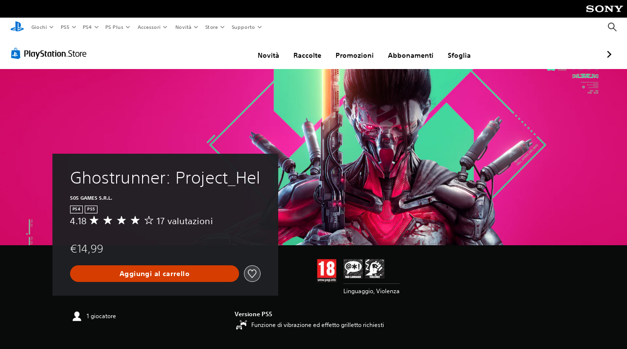

--- FILE ---
content_type: application/javascript
request_url: https://web-commerce-anywhere.playstation.com/5Jagc9x-E2PjRBBQ1ejzUKoCviE/aLp38fzhwODGrfc7/IQI5JQ/fGEmVCF/DO1oB
body_size: 180806
content:
(function(){if(typeof Array.prototype.entries!=='function'){Object.defineProperty(Array.prototype,'entries',{value:function(){var index=0;const array=this;return {next:function(){if(index<array.length){return {value:[index,array[index++]],done:false};}else{return {done:true};}},[Symbol.iterator]:function(){return this;}};},writable:true,configurable:true});}}());(function(){ml();RNG();fTG();var KL=function rW(gz,D7){var AM=rW;var cx=CT(new Number(wG),MN);var bR=cx;cx.set(gz);while(bR+gz!=OF){switch(bR+gz){case Iz:{gz-=hl;if(Ss(FV,undefined)&&Ss(FV,null)&&m3(FV[pW()[cW(fb)](cB,Z3,vs,qr)],fb)){try{var vL=XT.length;var Nf=lR(lR(zq));var pL=j9[kR()[fA(UV)](hV,UV,rV,AW,Fx)](FV)[fB()[kv(SV)].apply(null,[NR,zN,WL])](fB()[kv(NX)](PV,Hs,YR));if(m3(pL[pW()[cW(fb)].apply(null,[cB,sR,qW,qr])],d7)){D3=j9[pW()[cW(QL)].call(null,wR,rT,SV,Nb)](pL[d7],hx);}}catch(hs){XT.splice(Yr(vL,x7),Infinity,gx);}}}break;case Mq:{var b7=D7[zq];XT.push(wT);gz+=NJ;var ZW=b7[YL()[jW(RT)].apply(null,[Tf,GR])]||{};ZW[br(typeof T3()[MR(LW)],gR('',[][[]]))?T3()[MR(hW)](Cs,AB,lR(lR({}))):T3()[MR(tL)](H3,ZL,zs)]=T3()[MR(EA)](IB,qv,sx),delete ZW[wB()[C3(10)].apply(null,[163,3,67,238])],b7[YL()[jW(RT)].call(null,Tf,GR)]=ZW;XT.pop();}break;case Rd:{var Jv=HL(j9[pW()[cW(J7)].call(null,xB,Gr,lR(x7),TB)][T3()[MR(BW)].call(null,N7,XB,wf)][pW()[cW(lM)](lA,qR,lR([]),Xf)][br(typeof T3()[MR(XW)],gR([],[][[]]))?T3()[MR(hW)].apply(null,[tb,ER,lR(fb)]):T3()[MR(Pf)](cT,IN,Eb)](YL()[jW(jV)](UL,bx)),null)?T3()[MR(d7)](R7,Vb,qW):Ss(typeof fB()[kv(Gf)],'undefined')?fB()[kv(b3)].call(null,jL,CV,fW):fB()[kv(hx)](vT,Uf,mB);var GB=HL(j9[pW()[cW(J7)].apply(null,[xB,wx,lR(lR({})),TB])][T3()[MR(BW)].call(null,N7,XB,lR(lR(x7)))][pW()[cW(lM)](lA,hW,AW,Xf)][T3()[MR(Pf)].call(null,cT,IN,vA)](pW()[cW(ff)](gN,lR(lR([])),T7,k3)),null)?T3()[MR(d7)].apply(null,[R7,Vb,LW]):br(typeof fB()[kv(UX)],gR('',[][[]]))?fB()[kv(hx)].call(null,KT,rT,sV):fB()[kv(b3)](jL,lR(fb),fW);var sb=[SH,gE,CX,Qm,UK,Jv,GB];var dP=sb[T3()[MR(fW)].call(null,J5,zE,Y4)](nH()[DY(T4)].call(null,U6,SV,x7,Uf,VH,RH));var Ew;return XT.pop(),Ew=dP,Ew;}break;case qp:{return XT.pop(),NQ=DE[Dw],NQ;}break;case Xl:{return parseInt(...D7);}break;case fl:{XT.push(sO);var SH=j9[pW()[cW(J7)].call(null,xB,Y4,pw,TB)][T3()[MR(jV)].apply(null,[sx,Jw,BW])]||j9[T3()[MR(BW)](N7,XB,mO)][T3()[MR(jV)](sx,Jw,f6)]?T3()[MR(d7)](R7,Vb,jc):fB()[kv(b3)](jL,gm,fW);gz-=g9;var gE=HL(j9[br(typeof pW()[cW(qR)],gR('',[][[]]))?pW()[cW(x7)].call(null,Lm,lR(fb),Fw,ID):pW()[cW(J7)].call(null,xB,lR(lR(x7)),j6,TB)][Ss(typeof T3()[MR(mQ)],gR([],[][[]]))?T3()[MR(BW)](N7,XB,BW):T3()[MR(hW)](fD,B4,RT)][pW()[cW(lM)](lA,qR,lR(lR(fb)),Xf)][T3()[MR(Pf)].call(null,cT,IN,BH)](YL()[jW(I5)](XO,mQ)),null)?Ss(typeof T3()[MR(bO)],gR([],[][[]]))?T3()[MR(d7)](R7,Vb,J7):T3()[MR(hW)].apply(null,[SC,Rc,T4]):fB()[kv(b3)].call(null,jL,lR(lR([])),fW);var CX=HL(typeof j9[kR()[fA(d7)](YH,In,nC,qW,GO)][YL()[jW(I5)](XO,mQ)],T3()[MR(jc)].apply(null,[P4,Zn,lR([])]))&&j9[kR()[fA(d7)].apply(null,[qW,In,nC,Ow,GO])][Ss(typeof YL()[jW(AW)],gR('',[][[]]))?YL()[jW(I5)].apply(null,[XO,mQ]):YL()[jW(BO)](FC,wH)]?T3()[MR(d7)](R7,Vb,jc):fB()[kv(b3)](jL,lR([]),fW);var Qm=HL(typeof j9[pW()[cW(J7)](xB,lR(lR({})),Bn,TB)][YL()[jW(I5)](XO,mQ)],br(typeof T3()[MR(xO)],gR([],[][[]]))?T3()[MR(hW)](GE,Am,CV):T3()[MR(jc)](P4,Zn,Ww))?T3()[MR(d7)](R7,Vb,fW):fB()[kv(b3)](jL,Jn,fW);var UK=Ss(typeof j9[pW()[cW(J7)](xB,RT,bx,TB)][pW()[cW(cT)](H3,x7,Ww,zA)],T3()[MR(jc)].apply(null,[P4,Zn,SV]))||Ss(typeof j9[T3()[MR(BW)](N7,XB,EE)][pW()[cW(cT)](H3,UV,xO,zA)],Ss(typeof T3()[MR(K4)],gR('',[][[]]))?T3()[MR(jc)](P4,Zn,mQ):T3()[MR(hW)](rP,XE,Jm))?T3()[MR(d7)](R7,Vb,lR({})):fB()[kv(b3)](jL,vA,fW);}break;case vz:{var TC;XT.push(bc);return TC=[j9[kR()[fA(d7)](RT,In,nC,In,VC)][T3()[MR(R7)].call(null,B4,ll,RO)]?j9[kR()[fA(d7)](LW,In,nC,Bn,VC)][T3()[MR(R7)](B4,ll,E1)]:br(typeof tH()[m6(CV)],'undefined')?tH()[m6(x7)](K5,IE,hC,pw,lR(lR(fb))):tH()[m6(Sn)](bw,x7,mD,E1,Bn),j9[kR()[fA(d7)](vs,In,nC,fW,VC)][wB()[C3(fW)](MD,BW,UX,EP)]?j9[kR()[fA(d7)](lR(lR([])),In,nC,cB,VC)][Ss(typeof wB()[C3(UX)],gR(YL()[jW(Jm)].call(null,pk,r2),[][[]]))?wB()[C3(fW)](MD,BW,AO,EP):wB()[C3(lO)](wT,fw,AO,XP)]:tH()[m6(Sn)](bw,x7,mD,wf,lR(fb)),j9[kR()[fA(d7)](Jn,In,nC,BO,VC)][Ss(typeof kR()[fA(qR)],gR([],[][[]]))?kR()[fA(AO)](EE,Jm,Rw,XW,zQ):kR()[fA(J7)](DK,Iw,AK,I5,R7)]?j9[kR()[fA(d7)].apply(null,[RO,In,nC,AO,VC])][kR()[fA(AO)](F6,Jm,Rw,C6,zQ)]:tH()[m6(Sn)](bw,x7,mD,NX,L4),HL(typeof j9[kR()[fA(d7)](lR(fb),In,nC,j6,VC)][T3()[MR(gN)](mY,zC,M1)],T3()[MR(jc)].call(null,P4,j5,lR(lR(fb))))?j9[kR()[fA(d7)].call(null,lR({}),In,nC,jc,VC)][T3()[MR(gN)].apply(null,[mY,zC,g5])][Ss(typeof pW()[cW(AO)],'undefined')?pW()[cW(fb)].apply(null,[cB,lR(fb),RT,Y7]):pW()[cW(x7)].call(null,T4,lR(lR([])),nC,pC)]:EK(x7)],XT.pop(),TC;}break;case RJ:{var D6;return XT.pop(),D6=D3,D6;}break;case WJ:{return String(...D7);}break;case ZG:{var DE=D7[zq];var Dw=D7[jl];var NH=D7[Rk];XT.push(Gf);j9[tH()[m6(fb)].call(null,Lm,lO,DQ,qW,Bw)][pW()[cW(lA)].apply(null,[kD,lR(lR([])),lR(fb),Uc])](DE,Dw,An(zt,[YL()[jW(J7)](fO,JE),NH,br(typeof pW()[cW(gN)],gR([],[][[]]))?pW()[cW(x7)](Wm,WH,x5,W4):pW()[cW(T4)].apply(null,[bD,z5,LW,PH]),lR(fb),pW()[cW(F6)].call(null,k1,T7,EQ,zY),lR(cP[b3]),tH()[m6(b3)].apply(null,[RH,BW,l4,jc,lR({})]),lR(fb)]));gz+=xk;var NQ;}break;case Qt:{var FV=D7[zq];XT.push(gx);var D3;gz-=lF;}break;case AS:{var Yw=D7[zq];XT.push(k4);var JY=An(zt,[fB()[kv(WL)](O3,x5,WC),Yw[fb]]);gz-=jq;PQ(cP[BO],Yw)&&(JY[T3()[MR(vA)](p6,qE,lR([]))]=Yw[cP[BO]]),PQ(BO,Yw)&&(JY[YL()[jW(L4)].apply(null,[ZF,DK])]=Yw[BO],JY[T3()[MR(wx)](bw,mw,J7)]=Yw[b3]),this[pW()[cW(T7)].call(null,nD,QL,Ow,BB)][br(typeof fB()[kv(T4)],gR([],[][[]]))?fB()[kv(hx)](bn,F6,gw):fB()[kv(nC)](Zn,d7,Bw)](JY);XT.pop();}break;}}};var xP=function(M4){if(M4===undefined||M4==null){return 0;}var NC=M4["toLowerCase"]()["replace"](/[^a-z]+/gi,'');return NC["length"];};var KD=function ww(w1,X6){'use strict';var QD=ww;switch(w1){case PS:{return this;}break;case Rk:{return this;}break;case N9:{XT.push(s6);var AH;return AH=fB()[kv(vA)](n2,BW,bD),XT.pop(),AH;}break;case Kk:{var jD=X6[zq];XT.push(fW);var m5=j9[tH()[m6(fb)].call(null,Lm,lO,UH,GR,SV)](jD);var jP=[];for(var B5 in m5)jP[fB()[kv(nC)](fH,F6,Bw)](B5);jP[pW()[cW(RO)](JD,LW,xn,CK)]();var x2;return x2=function Oc(){XT.push(x6);for(;jP[pW()[cW(fb)].call(null,cB,J7,CD,OB)];){var OD=jP[T3()[MR(x5)](fb,Hz,Eb)]();if(PQ(OD,m5)){var ZK;return Oc[YL()[jW(J7)].call(null,rD,JE)]=OD,Oc[br(typeof T3()[MR(CV)],gR([],[][[]]))?T3()[MR(hW)](Hm,hw,gm):T3()[MR(RT)](PO,vN,lR(lR({})))]=lR(cP[BO]),XT.pop(),ZK=Oc,ZK;}}Oc[T3()[MR(RT)](PO,vN,N7)]=lR(fb);var K6;return XT.pop(),K6=Oc,K6;},XT.pop(),x2;}break;case dj:{XT.push(IE);this[T3()[MR(RT)].call(null,PO,Zx,GR)]=lR(cP[b3]);var c6=this[pW()[cW(T7)](nD,AO,Bw,cV)][fb][YL()[jW(RT)](j3,GR)];if(br(nH()[DY(In)](O5,lR({}),d7,WL,NX,xK),c6[T3()[MR(tL)](H3,Rn,In)]))throw c6[br(typeof wB()[C3(lO)],gR(YL()[jW(Jm)].call(null,rJ,r2),[][[]]))?wB()[C3(lO)](Fw,Mw,RO,JH):wB()[C3(hx)].apply(null,[EC,b3,tL,UL])];var V1;return V1=this[T3()[MR(z5)].call(null,Tc,dE,C6)],XT.pop(),V1;}break;case N0:{var rm=X6[zq];var Cm;XT.push(bP);return Cm=rm&&OK(fB()[kv(J7)](Hc,bH,BW),typeof j9[fB()[kv(Jm)].call(null,FW,UV,M1)])&&br(rm[YL()[jW(nC)].apply(null,[YC,hV])],j9[fB()[kv(Jm)](FW,EE,M1)])&&Ss(rm,j9[fB()[kv(Jm)].call(null,FW,bx,M1)][Ss(typeof YL()[jW(nD)],gR('',[][[]]))?YL()[jW(b3)](sr,z5):YL()[jW(BO)].call(null,C1,T1)])?Ss(typeof fB()[kv(rV)],gR('',[][[]]))?fB()[kv(Gr)](hH,NX,GR):fB()[kv(hx)](T1,Y4,jK):typeof rm,XT.pop(),Cm;}break;case cU:{var nE=X6[zq];return typeof nE;}break;case qd:{var hm=X6[zq];XT.push(Hs);var jn;return jn=hm&&OK(fB()[kv(J7)](K5,wx,BW),typeof j9[fB()[kv(Jm)](Qw,nD,M1)])&&br(hm[YL()[jW(nC)](Ec,hV)],j9[fB()[kv(Jm)](Qw,T7,M1)])&&Ss(hm,j9[fB()[kv(Jm)].call(null,Qw,fW,M1)][YL()[jW(b3)].apply(null,[pR,z5])])?fB()[kv(Gr)].call(null,Pf,Gn,GR):typeof hm,XT.pop(),jn;}break;case wI:{var r6=X6[zq];return typeof r6;}break;case gt:{var Fc=X6[zq];XT.push(wP);var z2;return z2=Fc&&OK(br(typeof fB()[kv(Ow)],gR([],[][[]]))?fB()[kv(hx)](YK,lR(lR(x7)),QK):fB()[kv(J7)](ZP,Ow,BW),typeof j9[fB()[kv(Jm)](mM,xO,M1)])&&br(Fc[YL()[jW(nC)](v6,hV)],j9[fB()[kv(Jm)](mM,lR(lR({})),M1)])&&Ss(Fc,j9[br(typeof fB()[kv(fH)],gR([],[][[]]))?fB()[kv(hx)](bm,cB,N2):fB()[kv(Jm)].call(null,mM,rT,M1)][YL()[jW(b3)].apply(null,[dL,z5])])?br(typeof fB()[kv(rn)],gR([],[][[]]))?fB()[kv(hx)].apply(null,[D2,Gr,D4]):fB()[kv(Gr)](dK,EE,GR):typeof Fc,XT.pop(),z2;}break;}};var vD=function(H2,cY){return H2 instanceof cY;};var k2=function(){if(j9["Date"]["now"]&&typeof j9["Date"]["now"]()==='number'){return j9["Math"]["round"](j9["Date"]["now"]()/1000);}else{return j9["Math"]["round"](+new (j9["Date"])()/1000);}};var rH=function(YP){return ~YP;};var z6=function(LD){var BE=LD%4;if(BE===2)BE=3;var MH=42+BE;var gK;if(MH===42){gK=function E2(R4,Uw){return R4*Uw;};}else if(MH===43){gK=function fm(gD,PY){return gD+PY;};}else{gK=function SO(IY,RP){return IY-RP;};}return gK;};var tE=function(MO,zO){return MO>>>zO|MO<<32-zO;};var Ic=function Qc(L1,xD){var tw=Qc;for(L1;L1!=Pz;L1){switch(L1){case k0:{L1=pU;jL=d7*x7*Jm*lO*nC;wD=d7*nO+In+b3*rV;dc=BO*d7*nO-BW-hx;v6=Jm*nO-nC+d7+b3;}break;case X0:{c1=Jm*nO+lO*x7*In;tK=nO+BO-nC-In+rV;YR=x7+rV+In*hx;qY=Jm*hx+nO*x7*d7;CE=rV*lO+d7+hx;L1=YI;KY=In*b3*lO-d7*Jm;O2=nO+BO-Jm+rV;}break;case xd:{NY=BW+lO*nC*d7*Jm;OE=d7*nC+nO*Jm;Ow=In*hx-x7+BO-lO;qw=lO+nO+In*hx*Jm;EE=In*Jm*BO-rV-d7;L1-=Gq;I5=Jm*d7*nC-BW*lO;cK=d7*BO+x7+nO*lO;GR=d7*BO*In-nC+BW;}break;case O0:{Ac=In*hx*BO-lO+nC;WD=In*nO+lO*d7-Jm;L1=Nj;Gf=hx*lO+rV*nC+BW;bm=nC-d7*Jm+BW*nO;c4=In*lO+b3+d7*nO;PC=b3*d7-In+rV*lO;}break;case h9:{k3=hx+rV+BO*nC*nO;n2=lO*BO*BW*In+Jm;V6=nC+nO*Jm+hx*x7;Zc=Jm*nO-x7+hx-In;L1=JU;G1=d7-BO+In*x7*rV;c2=BW*nO-BO*x7-hx;}break;case Pq:{zP=Jm*d7+b3+In*nO;V5=d7*nO-BW;PP=d7-In-x7+rV*lO;Cw=nC-lO+nO*In-rV;L1=B9;}break;case Zk:{VE=In*Jm*lO-nC;L1=Sd;Tf=x7*In*nO-d7;qK=lO+nO*In-nC;g1=d7+nO*b3*BO;KH=lO*d7*b3*In+Jm;sY=x7-rV+In*nO-Jm;Z1=x7+nC*nO+lO*BW;}break;case OF:{qE=In*nO-rV-BW-d7;S1=lO+Jm-b3+nO*d7;L1=Mk;Cs=In*hx*lO-nO-BO;XC=rV*BW*b3-hx-lO;J6=nO*In-hx*Jm-d7;p1=lO*hx+rV*BW*b3;wc=rV*BW+d7*b3*BO;}break;case JU:{L1-=Kk;IP=b3-d7+Jm*nO+hx;Im=hx*Jm+BO+In*nO;L6=nC+nO*In+lO-rV;dE=nO*BW-Jm+In*nC;}break;case lI:{ED=rV*b3*hx-lO-Jm;fC=nC*rV*d7+BW+lO;t6=BW*nO+lO+BO+Jm;J5=rV-b3*x7+BW+nO;VD=In*BO*Jm*b3+x7;DC=In-rV+lO*nO*x7;L1=rp;}break;case pj:{LO=nC+BW*d7+Jm*nO;qv=nC*d7+BW*nO+rV;L1-=YS;vE=nC*nO+lO+hx-Jm;WP=nO*d7+rV+lO*b3;}break;case UJ:{FK=lO*nC+nO*In+x7;dY=nO*nC-Jm+hx-BW;wC=hx*Jm*nC-b3+nO;t4=lO*nO-BO-d7*b3;n4=BW+rV*nC*Jm+In;vY=b3+hx*Jm*In;L1=sG;HK=b3+nO*Jm+In+hx;zK=hx+BW*nO+b3*x7;}break;case rz:{mE=x7*Jm*nO-BW+d7;L1+=Tq;D5=Jm*nO-BO-x7+rV;AP=nO*b3+rV*d7-nC;lc=lO+d7*nO+rV-In;L2=BW-x7+Jm+nO*lO;ZP=nC+d7*nO+rV*Jm;}break;case kt:{O6=BW*rV+nO*lO+hx;pO=nC*nO+rV*BO+lO;L1+=Ll;vH=x7+nO+Jm+rV*In;Fm=hx*Jm+BW*nO;}break;case Kj:{TQ=x7-In+lO*rV*BO;UE=hx*nO-BW-rV*lO;nY=rV*BO*In-Jm+d7;CH=Jm+BW+nO*d7+In;BY=Jm*nO+hx+d7;L1=Z9;wX=rV*BW+d7*b3*lO;f5=lO*nO+d7*hx+rV;}break;case MF:{R7=rV*BW-nC*hx;RE=BW+rV*hx+BO-x7;O5=BW*lO-x7+nO*Jm;HQ=nO*d7+hx-lO-BW;L1-=Ql;zY=BW*nO-nC*rV;cw=BO+Jm+In*b3*lO;K5=nC+nO+In+hx*lO;}break;case Wp:{DP=BW+rV*hx+lO*BO;RC=b3+nO*nC-BO*x7;WY=rV*In-lO-Jm*hx;C2=nO*Jm+In*lO-BO;mK=rV+BO+BW+nO*In;MD=BW+lO*Jm*d7-hx;TB=hx*nO-In-lO;EH=nO*lO-rV-hx-BW;L1=WF;}break;case KF:{jC=d7*nC*BW+nO;L1=Nk;GH=nC*b3*d7*hx-rV;A6=rV*b3+BO*nO;cm=Jm*rV*nC-BW;vC=nO*hx-lO-Jm*b3;MY=In+nO*nC-lO;}break;case Kp:{n5=BO*Jm*rV-In-b3;j4=b3*In*rV+lO*hx;vc=Jm+d7+nO*lO-In;L1-=Al;lm=In*nO+b3*x7*BW;n6=Jm*nO-BW+d7*In;gH=nC+In*nO-hx*x7;}break;case Nk:{zH=lO-x7+In*BO*rV;UP=BW+In+lO*nO+nC;hC=rV*hx-Jm+nO;L1+=NU;r1=nC+lO*x7*d7*hx;}break;case Nl:{lE=rV*lO*nC+Jm+d7;jK=d7*nO-Jm-BW-b3;cQ=hx*nO+BO-rV*BW;gc=nO*In+Jm+BW+rV;bY=Jm+BW+nO*lO+nC;L1+=m9;Um=BO+nO*In*x7+rV;}break;case v9:{b5=nO*hx+nC*Jm-rV;L1=rF;pD=nO*lO-BW-hx+In;N6=lO*nC*rV-b3*Jm;Bc=Jm*nO-b3+In-rV;Hm=nO*d7+lO*Jm;vO=rV+nO*BW+BO;QQ=BO*rV*x7*Jm;hY=BW*nO+d7*x7*In;}break;case Bt:{AK=nC*lO*rV-nO+hx;Mm=Jm*b3+In*hx*BW;Hw=nC*nO+hx+Jm-lO;wT=d7-nC+Jm+rV+nO;Ec=Jm+In*b3*x7*d7;PO=nC-nO+BW+Jm*rV;L1+=Fd;}break;case Yk:{U6=nC+rV*BW-x7+BO;HY=lO*nO+nC*rV+BW;sQ=lO*x7*nO+nC-rV;kQ=x7*rV*hx+d7+nO;L1=fl;jE=d7*nO+x7-Jm-nC;FH=nC*nO+hx-rV+x7;XH=nO*hx+x7-rV-Jm;}break;case I:{rY=nO+rV*BO*lO-hx;gY=In*d7*BO*BW-x7;tn=Jm+BO+lO*BW*hx;l5=BO*d7*rV+In+hx;L1=hS;}break;case f9:{L1-=V9;S6=rV*hx-nC+BW;jO=nO*BW+nC+hx*b3;TK=rV*nC*lO+BW*d7;Xw=rV*b3*BW-lO*d7;}break;case Fp:{l1=nC*Jm*In+BO*hx;L1=hI;dD=nO*lO-nC*x7;TD=nO*In+Jm+rV+d7;OQ=Jm*BW*In+BO+hx;}break;case gk:{Pf=hx-d7-BW+nC+nO;KX=hx+BW-In+nO-Jm;L1+=Dj;vK=hx+BO-In+nO;Vc=d7*b3*hx*nC+lO;P4=BW-b3+nO+d7-lO;HE=Jm*nO-BO*nC-hx;}break;case G0:{Q5=nC*nO-BW+hx-d7;ND=b3*rV*lO-nO+nC;HX=d7+BW*nO-In-b3;G2=BO*b3*rV+nO+In;L1+=XU;DQ=d7+nC+lO+BW*rV;sE=BO+BW*hx*Jm-lO;kw=hx+lO+nO*b3+BO;}break;case Vz:{KC=b3+BO+BW+d7*nO;YE=d7*nC*lO*BW;L1-=rq;lH=nO+Jm*lO*In-x7;hD=BW*hx+nC+b3*nO;}break;case Mt:{tP=nC*nO-b3+d7+BW;Lw=nO*nC-hx+lO+BO;jw=lO*rV*x7*BO-nC;KP=BW*nC*rV-nO-In;qQ=d7+nC*nO-rV-BW;Q1=In*nO-b3-hx;L1=Ft;Rm=nC+In*nO-d7*rV;mP=nO*nC-In+b3+lO;}break;case FF:{cD=BW*rV+nO-d7+lO;SC=BW*hx*d7-BO+rV;F5=hx*d7+rV*lO+b3;lC=BW*nC+BO*In*rV;L1+=st;s5=nO+nC+hx*Jm;G6=d7-BW+hx*lO*b3;}break;case UU:{L1=D0;EO=nO+In*b3+hx-BO;Zn=BO*nC*nO-Jm-In;dH=hx*Jm*b3-x7+lO;GP=x7+nC*nO+rV+BO;B1=nO*BW*x7-d7-In;}break;case hj:{BD=nC*d7+lO*rV*BO;mm=nC*lO+BW+rV*In;P6=BO*BW*Jm*b3-lO;Km=nO+Jm*lO*In+b3;xm=BW+In+d7*nO-BO;E5=nO-nC+In*BW*d7;L1-=Z9;kH=hx-nC+In*rV;}break;case dz:{LH=hx+nC+BW*nO-lO;FQ=hx*nC*b3*Jm-x7;wm=hx*nO-x7-BW;nc=rV+d7*BO+nO+x7;l6=Jm+In*lO*hx-x7;gQ=rV+d7*lO*Jm-BO;L1=X;qm=BW*b3*lO*Jm-rV;F2=nC*nO*BO-In;}break;case RJ:{W5=BW*nO-Jm*hx*nC;m1=rV+lO+b3+nO*In;lQ=Jm+nO*d7*x7-BO;SE=x7*Jm*nO+In*d7;L1+=GS;V4=nC+BW*BO*b3*lO;r5=Jm+rV+lO+BW*nO;nm=nO*BW-In*d7;}break;case FS:{return fQ(PS,[N1]);}break;case DG:{X1=BO+b3*nO;hX=BO+nO*Jm-x7-In;Nm=hx+Jm+nO*BW+rV;GE=Jm+rV*In-x7-lO;L1=kt;XD=hx*BW+Jm+nO*lO;}break;case KS:{L1=qk;g5=rV*BO+nC+lO+hx;SD=nO*BW-x7+b3*nC;QX=rV*BO*BW+nO+nC;f1=d7*hx*BW+lO-Jm;sH=x7-Jm+nC+BW*nO;H4=hx*nO-rV*x7+nC;}break;case mG:{E4=BW*d7*hx+Jm*nC;L1+=Tj;TP=BO+lO*nO+nC+Jm;w5=nC*rV*d7+BW+BO;hK=BW*b3*lO*d7+rV;kK=nC+hx+d7*nO+Jm;Fn=d7*Jm*hx+nC*BO;}break;case F0:{x1=hx+rV*d7+Jm;YQ=d7+nO*In-b3*BO;hw=Jm*b3*rV+nO*BO;L1+=L8;pn=nO*lO+b3*BO*hx;g2=hx+nO*BW+In;Ym=In*b3*rV+nO-d7;}break;case Jk:{L1-=hj;for(var jQ=fb;UO(jQ,w4.length);jQ++){var rO=mX(w4,jQ);var O1=mX(BK.WU,p4++);OX+=zm(Y8,[lY(rH(lY(rO,O1)),Nw(rO,O1))]);}return OX;}break;case rp:{IC=nO*Jm-hx+x7-rV;f2=nO-d7+rV*BW*x7;cc=nO*d7-Jm-BW*lO;U1=BW*lO*b3*x7-d7;OY=Jm*nO-BO*In-x7;lw=BO+nO+rV*x7+d7;L1+=St;}break;case cp:{XQ=x7-nC+hx*rV*BO;rC=x7*nC+nO*BW-d7;ff=rV-lO+BO*nO;BQ=lO*nO-BO-In;L1=Dd;Jc=nO*lO+Jm*BW+rV;}break;case jI:{LQ=d7*nO+nC+hx;d4=BW*rV-hx-nC+In;ZE=hx*rV+BW+BO*nO;Y2=lO*d7+nO*nC+b3;L1-=gj;JK=nO*In-Jm*lO+x7;JP=nC*nO+BW*x7;UD=d7*nO-Jm-nC*hx;JC=lO*nO+rV+d7*b3;}break;case hS:{U5=b3+nO*Jm-hx*d7;vw=nO*In-lO-BW*Jm;DO=nC*nO-BO+hx*lO;g6=nO-lO+BO*BW*rV;GD=hx+nC*BO+In*rV;L1=lt;A4=nC*b3*d7*BW-In;}break;case IF:{zC=nO+In+rV*BW;L1=Np;Tn=rV*nC*lO-BW+x7;J1=b3-Jm-rV+d7*nO;FY=hx*Jm+nO*x7*In;Uc=hx*nO-Jm-lO-b3;}break;case HG:{HP=nO+rV*BO*hx-In;AY=hx-nC+BO*rV*BW;k5=nO*BW-BO+nC;Kw=b3-x7+BO+rV*In;L1-=Np;}break;case Dq:{L1=TI;vm=BO+hx+lO*nC*b3;L4=d7*Jm+x7+BO+hx;hV=b3+Jm*In-BW;YH=BW+In-hx+rV-b3;}break;case l0:{L1=rt;wH=nO*BO*nC-hx*d7;NO=x7+rV+nO*Jm-b3;xH=BW*nO-Jm-rV+d7;bK=hx*nO-In-Jm+b3;sw=In+nO*Jm-hx-BW;SP=b3*BW*Jm+BO*nC;}break;case Sd:{mw=rV+nO*Jm+In*b3;Z2=hx*nO+nC-rV+Jm;gx=hx-nC+nO*lO+x7;WK=d7+nO*In+BW-x7;IK=d7+BW+b3+rV*Jm;L1=F0;JH=d7+nO*In-BW-rV;}break;case f0:{AC=d7*nO+nC-Jm-rV;C5=In*BO*lO*Jm+b3;HH=b3-nC+nO*In+hx;L1=pj;Xm=x7+hx*BW*lO-BO;zw=b3+rV*BO*Jm-d7;}break;case T:{rV=hx*BO+nC+lO+b3;Sn=BW*hx-d7-rV-Jm;RT=d7+nC+rV+Jm;UX=rV+Jm-nC+BO+lO;zN=d7+BW+BO*In-b3;hW=BO*b3+Jm+x7;CV=d7*Jm+x7+BO;L1-=Fp;jc=BO+d7-b3-x7+In;}break;case dI:{L1=Qk;Q4=Jm*nO+BO+rV+BW;tb=BO*nC+nO+rV+Jm;gP=b3*rV*lO-hx*In;Cc=b3+In+rV*nC+d7;rD=nC*rV*Jm+b3-x7;IN=nC*x7*nO-Jm+rV;}break;case Bq:{L1=bj;Bm=hx*rV-Jm-lO+nO;OH=In*lO+d7*nO-hx;S2=lO*BO+BW*hx*In;lD=hx*BW*lO-Jm*x7;L5=Jm+nO*lO+rV;LY=In+lO*nO+BO-hx;}break;case HF:{L1=MI;HD=nO*d7+nC*b3;Gc=BO+lO-Jm+nO*BW;KQ=nO*BO+x7+lO+In;Z6=d7+lO*nO+BW*b3;MK=d7*nO+nC*BO;A1=rV+nO+In+BO*Jm;VP=nO*b3+BW+d7*In;}break;case N8:{zQ=rV+BW+nO*nC+BO;PK=nO*BO-rV-d7;EC=nC-BW+d7*rV+BO;WC=nO+In+BO*Jm*nC;L1+=OJ;R2=d7-nC-In+hx*nO;Am=nC-b3+d7*rV;DX=Jm*BW*b3*x7;BC=rV*x7+nO*b3+hx;}break;case Vk:{pE=nC+BW*nO+In+hx;Tw=hx*x7*Jm*BW+d7;tD=x7+hx*b3+BW*nO;FP=Jm*nO-BW*lO+nC;WE=In*Jm*hx+BW-b3;R6=hx*BW+In*rV+d7;L1+=xU;bC=nO*nC-hx*x7;lK=Jm*hx+d7*nO+BO;}break;case Uj:{P1=BW+Jm*nO-b3;L1+=OJ;wx=In+BO+b3+rV+hx;VH=hx+lO*In+nC;rc=nO+In+hx*d7*Jm;H6=nO*Jm-BO-lO-nC;RH=nC+x7+BO*nO+d7;T5=rV*BW-b3-In-nC;J4=Jm*b3*In-BO-x7;}break;case Q:{FD=In*b3+lO*rV+BW;bQ=hx*In+b3*lO*BW;GY=nO*BO+d7+b3*hx;hQ=hx+d7-BW+rV*Jm;fP=nO+nC*rV+Jm;VC=rV*hx+BW+b3+nO;L1+=pG;K2=d7*hx*In*x7+BO;}break;case cJ:{L1+=vz;gm=rV+BW*b3+In+hx;Ww=lO+In+d7*hx;M1=lO+BW*nC*BO+x7;vA=In+BW+nC+rV+BO;}break;case sq:{Fw=b3*BO+In+hx+x7;sR=nC*hx-BW+Jm;SV=BO*In+nC+b3*x7;Eb=nC*BW+lO+rV-In;gN=Jm*hx+d7+BO+x7;L1+=vJ;cB=hx*BO-lO+nC+d7;}break;case Nj:{Pm=hx+nC+nO*In-rV;L1=Kp;BP=lO*rV+b3;Y5=BW*nO-b3-d7*lO;XE=rV*b3*In-BW-x7;CP=nO*d7-b3+x7-hx;zD=In+rV+BO+lO*nO;KK=b3+hx*Jm*lO-nC;}break;case Mk:{sn=nO*lO+d7+In*BO;L1-=RF;qO=BW*x7-nC+lO*nO;RY=BW*nO-lO+In*Jm;wK=BO*nC*nO-rV-x7;Zm=d7*In*hx+x7-nC;M5=nO-BO+nC*BW*Jm;}break;case d9:{j2=d7*nO-rV+Jm-lO;L1=Kd;mH=nO*hx-Jm*d7+rV;km=nO*In-rV+d7*x7;G4=x7+BW*In*nC-rV;}break;case F8:{Wc=d7*x7*hx*lO+rV;r4=nC+rV*b3*In-Jm;HO=hx*In*nC+b3-lO;Aw=BW*Jm*nC*BO;L1-=r9;vT=nC*rV*d7-BW-b3;ZO=hx*nO+x7-d7-lO;}break;case sG:{L1=F8;v4=lO*nC*b3*hx-BW;dw=b3*nO+nC-In*lO;p2=hx*x7*BW*Jm;Q6=d7+b3*In*hx;pm=Jm+x7+b3*nO+BW;XY=nO*Jm-hx-BW+nC;s4=nO*In-BO-nC+lO;NR=BW+hx-In+nO*Jm;}break;case B:{L1-=MF;BW=x7*Jm-BO+b3;hx=x7*d7+lO+BW-In;nO=In*hx*x7+lO+nC;k1=nO-b3+d7*Jm;J7=BW*In-d7*hx-Jm;UV=BO+Jm+d7+nC;}break;case fl:{W1=x7+b3+hx*rV-BO;C1=x7+nC*nO+rV+lO;fw=rV+BW*hx*d7+nC;rE=hx*nO-nC*In-x7;JE=In*d7+Jm*BO*hx;xE=rV*hx-b3-lO+Jm;L1+=lj;}break;case Jj:{RQ=BW+x7+lO*nO+Jm;T1=BO-rV+lO+BW*nO;L1=Vz;TE=d7*hx*In-lO-BO;GC=Jm*nC+BW*nO;}break;case Dd:{R1=BW-lO*d7+nO*Jm;N4=In*Jm*hx+b3-d7;NP=hx-b3+d7*nO+rV;L1-=Yz;GQ=x7-nC-rV+nO*Jm;k6=lO+nO*In+Jm+nC;ID=nO-BO+lO*nC*In;SK=lO*nC-b3+nO*Jm;kC=In*lO*BW*BO+nO;}break;case jl:{L1=f0;PD=nC*x7*BO*lO*In;nw=BW*hx*lO+BO*nO;kE=hx*x7*rV+nC*b3;nX=nO*lO-In-nC+x7;F4=b3*BW*In*x7+rV;OC=x7+hx*Jm*b3*BO;ZD=BW*Jm*In-d7-rV;kO=nC*nO+d7+BW+rV;}break;case mS:{Tm=BO*rV*Jm-b3*lO;L1=V;Sw=rV+In+nO*d7+BW;nK=hx*lO*In+d7;Gw=lO*nC+hx+Jm*nO;TH=In*nO+nC+Jm*lO;pP=nO*d7-x7-lO*Jm;}break;case v0:{L1=k0;OO=rV*nC*Jm*x7-hx;cO=Jm*nO-rV-BO-hx;Z4=rV*hx+b3+BO*nC;b6=d7*nO+x7+rV-In;mC=hx*Jm*In+nC*d7;}break;case Vj:{m4=rV*lO*b3-hx;L1-=pq;cE=nO*hx-lO*BW*x7;ZQ=hx*d7*Jm+x7-lO;hP=b3+hx+Jm+lO*nO;sC=rV+lO*hx*Jm+BO;}break;case wF:{mB=b3+nO*In-d7-Jm;ZL=nO-d7+rV*lO*BO;L1=IJ;d6=In*nO+d7+lO-nC;ZY=hx-BO*Jm+nO*b3;qP=nO*Jm+rV+nC+In;}break;case Sk:{K4=lO*BW*b3+In;Yc=rV+Jm*In*BO-nC;vQ=BW-b3*Jm+nO*lO;L1-=Z8;Lm=BW+nC*rV+lO*b3;}break;case tl:{xw=nO*In-b3+d7*lO;rn=BO*x7+nO+Jm+BW;tY=hx+lO+BO+nO*x7;tQ=rV*BW+nC-hx-x7;YD=rV-nC-In-x7+nO;L1+=gU;d5=BW*rV-x7-Jm+BO;dO=b3*hx+nO*In;QO=Jm+BW*rV-BO-lO;}break;case z9:{Rc=BW*nO+Jm-In-BO;L1=Cq;GK=rV*Jm-b3*nC+hx;q2=In*d7*lO+BO*BW;Y6=hx+rV*BW+lO;}break;case GS:{L1+=Fj;XT.push(PV);pH=function(Vm){return WQ.apply(this,[qd,arguments]);};ZH(X5,UX,b1);XT.pop();}break;case Gz:{FO=BW+hx*BO*rV+Jm;JQ=Jm*rV+BO+d7+lO;O4=b3+In*nO+BW-Jm;B2=d7+Jm*rV+hx-x7;Zw=d7*nO+BO+rV;rK=BW*nO+x7+lO*In;tm=rV*nC+In+d7+nO;L1=b9;UC=BW*nC*Jm*BO+nO;}break;case xI:{MP=BO+In+rV+nO*BW;hH=rV*b3*d7*x7+Jm;W4=rV-BO+hx*lO*Jm;IQ=rV*BO*Jm-BW*nC;Dc=In*nO-rV+b3-Jm;L1=Ak;Qw=hx*nO-d7*nC-x7;}break;case lt:{Z5=rV*BO+nO*BW;gX=lO+nC*nO-hx-Jm;KO=lO*In*hx-d7+nC;U2=d7-nO+b3*Jm*rV;dn=nO*lO-b3*nC-Jm;jY=BO+BW*nO+hx-rV;nP=In*rV*BO-Jm+b3;L1=UJ;}break;case Z9:{L1+=Cq;t5=In*nO+BW+b3-x7;WO=nO*Jm+In-nC*BW;kn=BW*nO+BO+lO*nC;Vw=d7*nO+lO+x7+nC;lP=nO*nC-In-BO*BW;mD=b3*In*hx+nO+lO;}break;case b9:{nQ=hx*lO+d7*nO-x7;LE=hx*BW*BO*d7+rV;A2=nC*nO-BO+BW-hx;E6=hx+BW*nO+BO*nC;L1+=Qk;p5=In-rV+hx*nO-BO;}break;case YI:{L1-=qd;b4=rV+d7*BW*In-lO;gC=nC*d7+b3*In*rV;s2=In*d7*Jm-rV+x7;wQ=nC*BO*In*hx+d7;rP=In*Jm+BO*rV;}break;case rq:{L1+=T0;for(var RD=Yr(fY.length,x7);Lc(RD,fb);RD--){var cH=Y1(Yr(gR(RD,c5),XT[Yr(XT.length,x7)]),kP.length);var Ln=mX(fY,RD);var AD=mX(kP,cH);N1+=zm(Y8,[lY(Nw(rH(Ln),rH(AD)),Nw(Ln,AD))]);}}break;case Kz:{L1=xd;fE=In*hx-lO-d7+x7;YO=d7*x7*nO-b3;pY=In+rV*d7*nC;W6=nC*hx+nO*In-x7;rw=nO*nC*x7+hx-BW;JO=b3-Jm-In+d7*nO;OP=lO+nO*d7-BO-nC;rQ=In*BW*Jm-lO-d7;}break;case DJ:{XP=x7-lO+b3*nO;w2=In*nC*lO+BO*b3;IB=nO-hx+d7*Jm*x7;L1=Tj;q1=lO*nC*hx-BW;Pw=nO+hx*x7*rV-b3;ln=Jm*In*hx+nC;j6=d7*rV-b3-BW*In;}break;case LS:{Bw=rV+hx+lO*x7+d7;L1+=I0;NX=nC+lO-x7+BW*In;rT=nC*hx+BO*Jm+x7;Gr=hx+rV-b3+BO+nC;Jn=nC*In+b3+Jm*BO;}break;case rF:{HC=d7+BW*rV+b3-lO;Vn=In*rV+x7+Jm+nC;L1=rk;fK=NX+xC+M2;Un=d7+BW+In+nC*nO;Rn=hx*rV*b3-In;}break;case TJ:{K1=nO+In-d7+BW*rV;FE=rV*BW+In+hx*nC;xc=nO*BW+In+hx-b3;fO=b3+BW+Jm*nO;LC=nC*In*BW-b3*x7;M6=nO*Jm+In*nC*BW;L1=HG;}break;case F:{wY=hx+b3*In*rV;Rw=d7-nO+b3+rV*BW;L1=Sk;l2=nC+b3*nO-rV-hx;AB=BO*In+d7+b3*nO;gO=b3+BW*Jm*In-lO;EY=lO*nO+BO-Jm*rV;}break;case Ip:{VK=BW*b3*BO*lO+d7;N5=nC+lO*In*d7+BW;TO=hx*rV*x7-lO;sm=b3+BW*rV-x7-nC;SY=rV*hx+BO*b3;wO=nO*nC*x7+BW*hx;vP=In+BW+Jm*rV+nO;YY=BO*rV*BW+nC;L1=Vj;}break;case X:{qH=d7*nO+BW+rV*x7;S5=lO*b3*rV+BW;S4=hx*Jm*b3*nC+x7;V2=nO+nC+In*BW+b3;L1-=Mz;}break;case TI:{AW=d7*BW-b3+nC+hx;Sm=hx+b3-BO;Y4=hx*b3+lO-nC*x7;vs=nC+In+hx*BO+rV;Gn=rV+nC+b3;mQ=b3-hx+rV+x7+In;mO=BW+Jm+nC+rV-d7;EA=x7*hx+lO+rV+b3;L1=QG;}break;case nd:{X4=rV*In*lO-nO*hx;qD=nC-BW*b3+In*nO;dC=nO*In+hx+b3*BW;hO=Jm*nO-b3*hx*nC;qC=In*x7*BO+Jm*nO;qc=Jm+rV*x7*d7*lO;L1=A;}break;case R0:{xQ=BW*nO+Jm-rV-nC;H3=In*nC+BW*lO+nO;SQ=BO*Jm*lO+nC+nO;bw=BO*d7*BW+In+nO;LK=rV*Jm-nC*hx-x7;L1=HJ;Sc=b3+x7+rV*lO-BW;kD=lO*rV-BO+b3-nC;w6=rV*Jm+hx-d7*In;}break;case Tq:{DH=rV*b3*Jm+In-lO;PH=hx*rV-nC-In;Om=nC*BO*x7-b3+nO;bP=BW*lO*hx*x7+nC;G5=nO+b3*BO;XK=hx+nO*BW*x7-d7;Dm=nC+rV*hx-nO+BW;H5=b3*Jm*d7*nC;L1=f9;}break;case wk:{PE=nC-In-rV+nO*Jm;f6=b3+hx*BW+BO*lO;sK=rV*b3*nC+BO*d7;WH=x7*d7+BO+In*hx;T2=d7*hx+BW*x7*lO;L1=gk;nD=b3*rV-Jm+BW-x7;}break;case Tj:{I2=rV+b3*hx*lO-x7;q5=lO+BW*rV+nO;TY=d7+nC+rV*lO;A5=b3*In*BW+Jm;CQ=hx+In+lO*Jm*nC;sD=rV-lO+nO*In+d7;L1-=OS;}break;case Vd:{L1=kq;tO=d7*nO+x7+b3+rV;NK=d7*nO+nC*Jm-lO;l4=lO*BO*b3*In-d7;zc=nO+rV*In-lO;bn=nC+BW*hx+nO*BO;}break;case MI:{W2=nC-b3+BO+rV+nO;RK=b3+BO*lO*rV+d7;DD=x7*d7+rV*BW-BO;CY=In+BW*d7+nO*Jm;L1+=Ik;g4=BW*nC+nO*d7-In;D1=hx+rV*BO*BW-In;C4=BW*d7*x7-b3+nO;}break;case gU:{QY=nC+nO*lO+hx+b3;QH=nO*lO-In*Jm+hx;L1+=Yl;pC=Jm*BW*hx-x7-lO;J2=d7*b3*In*lO-rV;z4=d7+nO*lO+b3+Jm;B6=rV+nO*nC+d7-In;}break;case Kk:{L1+=E9;PV=nC*lO*rV;X5=x7+BO*nC*nO+In;b1=hx+In+rV*d7-x7;mY=x7+Jm*b3*d7-rV;jH=In*nC*BW+rV-hx;}break;case gS:{var tC=xD[zq];var I4=xD[jl];L1=rq;var QC=xD[Rk];var c5=xD[Kq];var kP=Q2[XW];var N1=gR([],[]);var fY=Q2[tC];}break;case Ck:{q6=hx-d7+Jm*rV*nC;q4=Jm*BW-BO+In*nO;R5=d7*BW*BO*nC+Jm;QP=b3-hx+x7+lO*rV;L1=h9;bE=BW-rV+nO*In;}break;case Rj:{sO=In*BO*Jm-x7+nO;cT=rV*Jm-BW-b3+lO;dQ=BO+hx*nO-d7*Jm;L1-=vd;LP=Jm*rV+lO-x7-BW;x4=rV*Jm-nC+d7-x7;Em=In-lO+rV*hx+nC;pQ=Jm*nO-BO+nC-In;}break;case tq:{MQ=nO*b3+rV*BW-hx;I1=hx+rV+In+nO*lO;UY=nO*BW+d7-rV*x7;L1+=jk;MC=hx+In*nO+BO+x7;}break;case E:{fD=nC+b3*hx-Jm+rV;CD=rV-hx-BO+lO*In;L1-=nd;LW=nC+hx*Jm+d7;bx=d7-BO-In+hx*BW;pw=hx*BW-nC+lO+Jm;z5=b3*x7*hx+rV;BH=Jm+b3+BW*nC-x7;}break;case Qk:{F1=In*nO-rV*BW*BO;I6=In*rV*b3-Jm*x7;X2=BO+rV*d7-BW-In;dK=x7*rV+In*Jm*hx;CC=lO*nO+Jm+BW*d7;L1=gU;gw=d7*nO-In+hx*rV;UQ=nO-b3+lO*In;Mc=BO*nO-rV-d7*b3;}break;case B9:{UH=lO+In-b3-nC+nO;Nn=BW*b3+nO-d7-hx;wR=nC*rV-BW-BO*Jm;L1=Et;T6=d7+nO+hx+lO*Jm;qn=d7+Jm+nO-x7;P5=BO+b3*nC+rV*BW;Gm=hx-BO-nC+nO+BW;}break;case w9:{Z3=x7+d7*lO+rV+b3;x5=nC*BW+hx*BO+In;xn=d7*lO+In*x7*Jm;L1=LS;T4=d7*b3+BO+Jm-nC;Uf=nC*lO+rV+BW-x7;RO=In+x7+BO+hx*lO;WL=rV-x7+lO*b3;qR=b3*nC*BO+In-lO;}break;case CS:{var NE=xD[zq];var Pc=gR([],[]);for(var AE=Yr(NE.length,x7);Lc(AE,fb);AE--){Pc+=NE[AE];}L1+=vj;return Pc;}break;case Iq:{L1=Kk;VQ=x7+nO-nC-Jm+rV;Nc=Jm-In+d7+nO+nC;IO=nC*hx*In-nO-lO;U4=rV*BW+b3-d7+lO;zs=BW+BO*In*nC-b3;Hs=rV-hx+b3*d7*nC;}break;case nl:{Wn=b3+hx*lO*x7*BW;L1+=tp;r2=nO+b3-BO+d7+In;JD=x7*hx+rV*lO+b3;ER=Jm*nO-lO-d7-nC;wE=Jm*nC+rV*In;IH=BW*hx*In-x7-lO;}break;case N9:{VO=b3*nO+Jm*rV+d7;Kc=BW*nO-rV-d7*BO;v5=nO*lO-nC-hx*b3;YC=hx*In*lO-BO+d7;m2=nO*In-x7+Jm*hx;L1=Bq;}break;case wl:{L1=I;pK=BO*hx*nC*lO-nO;AQ=d7+b3*hx*Jm*BO;f4=lO*rV+x7+b3*nO;hE=nO*Jm-lO+In;j1=b3+Jm*rV*BO+nC;KE=rV*nC*BW+hx-nO;}break;case kq:{CO=rV+lO*nO+d7;jm=nC*nO+rV-BW*lO;sP=BW*hx+nO*b3+rV;L1=mS;xY=rV*x7*b3*d7;cC=nO*BW+d7-hx;}break;case Sz:{ME=nO*lO+x7-BW-Jm;kY=Jm*nO-rV+d7*x7;Xc=Jm*nO+BO*x7*BW;H1=In*nO-b3-lO*d7;VY=Jm*hx*In-d7-x7;Jw=lO*nO+b3*rV-In;L1+=n8;QE=In*x7*rV-d7*nC;}break;case A:{zn=hx+nC+b3*rV*In;n1=BW*lO-nC+nO*In;ZC=In*nO+BW*Jm;L1+=fp;P2=nO*In-BO-rV-b3;lGl=BO*d7*Jm*nC+BW;}break;case M8:{xC=x7+rV+In+BO*nO;Ejl=Jm-BO+nO*In+hx;L1=tl;bpl=BW+b3+hx*In*Jm;FC=nC+d7*rV-Jm+BO;Mdl=BW*rV+lO*Jm*hx;KJl=BW*lO+b3*nO+rV;rpl=hx*BW*lO-BO-b3;p6=nC*d7+nO+lO-hx;}break;case tp:{ZSl=Jm*BW*d7-hx;s6=BW*x7*BO+rV*hx;x6=In*lO*BW-hx-Jm;FFl=nO*BW-b3+hx*d7;IE=Jm*rV+nC*nO;NJl=d7+nO*In-nC-b3;L1-=jp;}break;case Ft:{UJl=x7*d7*nO+b3*lO;jIl=Jm*rV+In*hx;v9l=nO*lO-nC*x7-rV;L1-=l8;O9l=b3*nC*BO*rV-In;lg=d7+In-nC+nO*b3;gtl=BW*nO+b3-BO-rV;}break;case Et:{r8l=d7*b3*Jm+lO+BO;fH=nO*BO-lO-hx*BW;L1-=C0;JSl=b3+hx*lO+Jm*nO;Pn=In*nC*hx+BW-d7;}break;case F9:{CZl=lO*nO-In+Jm-d7;r9l=lO*d7*In-x7+Jm;A9l=nO+Jm*rV-d7;L1-=rG;j5=In*b3*rV-BW+Jm;}break;case m0:{Sg=lO+x7+rV*hx*BO;PZl=nO*nC+BW-d7-In;HGl=nO*d7+hx+Jm*lO;wpl=d7*hx*BW+nO*nC;L1-=JS;qql=In*BW*d7+Jm;Etl=In+BW*nO+Jm*lO;}break;case D0:{L1+=lp;GIl=x7*In*rV-nC-lO;RIl=nO*d7*BO-BW-rV;Tc=Jm*rV+b3+x7-d7;h9l=BW*nO-hx-d7-Jm;Fpl=nC*nO+lO*In;xK=nO+In*lO+rV-Jm;bc=nC*nO+b3-BW*In;}break;case CU:{qZl=d7+rV*BW*BO-Jm;Ojl=nC*nO-d7-In-b3;Kpl=BW+hx+rV*lO*BO;L1=X0;Ikl=nO+hx+d7+In-nC;tGl=Jm-In-hx+nO+rV;wP=rV*hx+d7*In*Jm;}break;case Hq:{XW=x7*b3-lO+hx*In;KIl=x7*Jm+nO+lO+rV;AO=d7*In-b3+x7+BO;L1-=nI;T7=In*BW*x7-BO;wf=BW-hx+b3*Jm*nC;Iw=Jm*rV+In-d7+BO;qW=lO*hx+Jm-nC+rV;bD=nO+d7+hx*lO+BO;}break;case S8:{vJl=hx*d7*Jm-nO-rV;TJl=x7+nO*nC+rV;L1=Rj;jV=nC+nO*BO+BW+Jm;C8l=b3*d7*BW+nO;Fdl=nC+BW*nO-rV*d7;Yg=hx+nC-Jm+nO*d7;B8l=BW*nO-BO-hx*nC;fJl=hx*lO+BO+b3*nO;}break;case Np:{Upl=nO*b3-Jm+d7;L1=Mt;fpl=nC+BW*In*hx-Jm;S9l=rV*b3+hx+nC*nO;T8l=b3+hx*In*BW;gjl=BW*nO-BO-In+rV;FUl=BW+nO*nC-b3+Jm;}break;case Mj:{L1-=KU;Fg=BO*x7+lO*nO-Jm;stl=In*Jm+hx+BW*nO;}break;case Cp:{L1-=Bl;zll=x7*lO*nO+hx;Pjl=BO*BW*rV+nC-d7;fUl=BO*nO*d7-nC;dUl=rV+nO*BW+lO-In;xtl=nO*d7+Jm*nC+b3;Bh=x7*rV+hx+lO*nO;}break;case pU:{s8l=hx*nC+rV*In*b3;L1-=Cl;Pll=x7-rV+hx+d7*nO;AGl=BW*nO-lO+In*x7;ztl=hx-nC+BW*nO+lO;}break;case Cq:{Ddl=rV*Jm+BW*b3*d7;XB=rV+Jm*In*hx-nC;L1=dI;jpl=nO*BW+x7+b3-Jm;cn=In*nO+Jm*nC;bO=nC*hx+d7*Jm*b3;Atl=In+rV*nC-d7+nO;M2=x7-lO+In*hx*Jm;B4=BW*b3-hx+nO+rV;}break;case Rk:{hll=nO*In-BO*b3*Jm;wdl=nO*b3+lO-BW+Jm;gIl=nO+hx*BO*In+x7;GO=nC*hx+In*rV-BO;CK=nO*In+x7-Jm-d7;xkl=BW*lO*In-Jm*BO;L1+=Wl;S8l=b3*rV*In-d7*x7;}break;case G:{Tpl=BW*nO+b3*lO*BO;sV=BW*nO+b3-Jm*lO;QGl=rV+nO*BW+b3*In;VFl=b3*rV*Jm-In-d7;Jkl=BW+hx*x7+In*nO;L1+=Lk;USl=BW*nO+nC*lO;Ktl=In+BW+rV*Jm+nC;}break;case qk:{Hpl=hx*nO-lO+x7+d7;Zjl=In+nO*Jm+b3*d7;QFl=BO+Jm*rV*b3*x7;L1-=bl;pJl=BO+d7*rV*lO-b3;kjl=BW*rV-BO-hx+nO;}break;case Ak:{gll=nO+BW+nC*rV;gGl=nC-x7+Jm*rV*BO;NZl=hx*rV*x7+nO*b3;L1+=jS;Qdl=hx+BW*nO-x7+d7;Mw=In*nO-rV-nC-Jm;}break;case mF:{F6=BW+lO*x7+hx;E1=In-Jm-BW+nC*hx;fW=nC*In-hx*x7+b3;N7=lO*BW+hx-b3*d7;nUl=lO+d7+BO+In;C6=Jm-nC+b3+hx+x7;L1-=zt;}break;case H9:{hql=hx*BW+nO*b3+lO;L1=F9;tZl=b3*nO-rV-d7-Jm;gUl=b3+BO*rV*hx-In;ndl=d7-BO+nO*In;}break;case Pj:{XSl=rV+In*lO*hx;lM=In-d7+rV*lO+nC;L1=cp;OFl=hx-BW*nC+nO*In;Uh=nO*hx+In*x7-rV;}break;case rt:{L1=FF;YFl=Jm*nC+BO*rV*lO;LFl=hx*Jm+lO+d7+nO;All=hx-Jm+x7+d7*rV;KGl=d7*In*nC-hx;Wkl=x7+nC*nO-BW*d7;qh=rV*In-lO-hx+BW;Vql=In*BW*Jm+hx*lO;mpl=BW-hx+Jm*nO+b3;}break;case lG:{var Cjl=xD[zq];L1=Pz;BK.WU=Qc(CS,[Cjl]);while(UO(BK.WU.length,gm))BK.WU+=BK.WU;}break;case IJ:{L1-=fI;l9l=BW*nO+d7*b3*hx;MSl=nC*nO+b3*rV+Jm;Ell=nC*In+Jm*nO+lO;xB=b3*rV-d7+hx*lO;fjl=x7+In+hx*rV+Jm;zh=nC-Jm+nO*lO;}break;case hI:{Zh=b3+hx*BW+nO*In;L1-=dF;sJl=d7-Jm+rV*lO*nC;Kg=d7+Jm*nO-In*lO;gSl=rV*BO*BW-nC-d7;}break;case HJ:{G8l=rV*lO+BO*b3-Jm;Mh=BO+d7+lO*rV-Jm;L1+=M9;Htl=nC*lO*Jm+rV-BO;kg=d7-b3*x7+BO*nO;Hjl=rV*lO*x7+d7;}break;case V:{Ajl=b3+d7*nO;dh=nO*In+BO-d7;L1-=Ml;M9l=In+lO*nO;WZl=rV*nC*Jm-x7+hx;dll=d7+BW*rV*BO*x7;}break;case dk:{Lql=hx*In+BW+rV-x7;bJl=nO-d7*x7+b3+rV;nll=rV*x7+nO;L1=UU;Tjl=b3+nO*lO-x7-rV;Mg=lO*Jm+x7+nO-In;k4=BO+rV*In+nO*nC;RGl=rV*d7+lO*nO+In;}break;case Xj:{CGl=lO*nO+b3*Jm-In;Lg=BW+b3*Jm*hx;ng=nO*nC-rV-BW+Jm;ASl=Jm*hx+lO*nO+x7;Otl=b3*rV*BO-Jm*x7;Ljl=x7+b3*lO+nO*In;Xjl=nC*nO+hx+rV*BO;L1=Uj;}break;case PF:{mh=hx*BW*In+lO;Ltl=nO*d7+rV-Jm-In;zJl=b3*nO*BO;HIl=Jm*b3*BW+nC*nO;L1-=Ad;wGl=nC*Jm+rV*hx-b3;Bpl=hx*BO*rV+d7;}break;case nS:{sSl=rV*d7*x7-lO;ddl=In*BW+b3+nO;vUl=BW*x7*BO*d7*nC;L1+=fF;Yll=hx+d7-Jm+In*nO;N2=BO*nO-lO*BW+In;}break;case Up:{kkl=BO*x7*rV*BW;YK=In*nO+b3-Jm;L1=jl;QK=lO*nO+x7-rV+Jm;D4=b3*nO*x7+Jm*BW;Ng=b3+nO*BW+nC*lO;Cdl=BO-nC+Jm*nO;tjl=In*nO+rV+lO-BO;}break;case mp:{Qql=d7-Jm+BW*nO-In;Wm=nO*hx-BW+BO;L1+=BI;tUl=In*rV+nO+Jm*hx;qkl=nO*lO+hx*nC*BW;Gql=In*hx*d7+nO+BW;mn=lO+BW*nO-rV;}break;case nJ:{gn=b3*lO+BO+BW*nO;Hc=BW-x7+nO*lO-rV;th=BW*nO-nC-b3*d7;Hql=BW*nO+In*x7-b3;rjl=hx*rV*BO-x7+Jm;L1+=dp;VSl=BW*rV+b3-hx-nC;dJl=lO-BO+hx*b3*In;kSl=BO+nO+lO*d7*Jm;}break;case WF:{HUl=b3-BW-BO+nO*hx;On=rV*In-BO+lO+Jm;L1=S8;kIl=lO*rV-nC+hx+d7;AJl=Jm*rV-BO-b3*d7;HSl=nO*In-rV+BO*lO;}break;case zt:{L1+=mG;QL=d7-lO-nC+BW+hx;tL=In*nC-BW-Jm;lA=d7*lO+In-BO*hx;xO=x7*Jm-nC+BW+d7;fb=+[];}break;case rk:{UL=rV+x7+Jm*nO-lO;Xg=BO+nO*In+x7+rV;Ftl=hx*rV*b3+d7+nC;Wql=lO-rV+b3+Jm*nO;L1+=Kk;VIl=nC*hx+lO*nO-b3;Vb=x7+BO*d7*BW*Jm;}break;case DI:{W8l=lO-In+BW*nO-rV;Xh=nC+b3+d7*nO-rV;L1-=d8;jll=nO*BW+In*nC+lO;CFl=BW*Jm+d7*nO+lO;CIl=nC*d7*rV+x7;vIl=BO+nC*nO+BW-b3;}break;case Wq:{V8l=nO*BO-d7+Jm+b3;L1-=vj;gJl=nO*In-rV-Jm+BW;zE=lO-b3-hx+rV*In;jUl=nC+nO*In-b3+d7;qdl=b3*Jm+d7+nO*x7;U8l=b3*d7*rV-x7;UFl=d7+lO*In+nO+x7;Rkl=hx-x7+lO*nO+In;}break;case bj:{L1-=qj;H8l=Jm*hx*BW-b3-BO;Aql=d7+nO+rV*BW;tIl=rV*hx+BO+b3*nC;hUl=Jm+BO+nO*In-rV;EP=nO+hx*rV+In;Xf=hx*BO*rV-BW-lO;}break;case Pp:{L1-=Qd;Cg=nC*rV*Jm+hx+lO;K8l=lO*nO-In-d7-x7;Tll=In*BO*rV-Jm-BW;sdl=BW*nO+BO+lO-x7;bdl=nO-nC+BO*rV*hx;XUl=nO*In-BW+BO*rV;}break;case Kd:{D9l=BO*hx+rV+In*nO;xSl=d7*BO-x7+In*rV;L1=mp;EJl=d7+rV*BW-x7+b3;Kh=d7+Jm*In*hx+x7;Adl=hx*nO*x7-BO-rV;Bql=nC*lO*Jm+nO*BW;D2=b3+BW*nO+rV*BO;XO=nO*In+d7+Jm+hx;}break;case MS:{Jql=nC*rV*lO-Jm-d7;Djl=In+nO*Jm+nC*d7;OSl=x7*nO*In-d7-hx;hdl=hx+Jm*nO;xg=nO*hx-rV-d7;vpl=Jm*x7*nO+rV-lO;Fx=lO+hx-In+Jm*nO;L1-=c0;Itl=nC*nO+hx*Jm;}break;case C8:{Jdl=rV-BO-hx+In*nO;Mjl=lO*nO-nC-d7-In;dql=In*nO-nC-d7-BW;L1=tq;GFl=nO*BW+lO+hx+rV;nZl=b3*rV*In-lO+Jm;Sjl=BW*lO+rV*BO*In;Wpl=In*nO-x7+Jm*BW;}break;case CJ:{YSl=rV*In-Jm*lO+hx;lUl=rV+nO*lO-d7-x7;Zdl=b3*nO+rV+hx*lO;mIl=Jm*nO-BW+b3-x7;L1-=Lt;Jg=b3-In*BO+d7*nO;D8l=hx*nO-nC-Jm-In;sUl=BO+Jm+BW*rV;}break;case j8:{DIl=rV+nO*Jm;KT=BW*rV+b3*In;kpl=b3+nO+nC+rV*Jm;Edl=Jm*nO+BW-b3+x7;wtl=BW*x7*d7+b3*nO;L1-=Zp;t8l=x7+BW*nC*rV-nO;FIl=lO*nO+hx-rV;wh=nO*b3*BO-hx+nC;}break;case Dl:{L1=G;bh=nO*BW-x7+d7*BO;Btl=lO*hx+nO*b3;nGl=nO*Jm+d7+rV+hx;mdl=In+nC*Jm+nO*BW;TZl=BO+b3*BW*nC*lO;}break;case QG:{sx=Jm*x7*lO-b3*nC;Bn=nC+BW+x7+b3*lO;EQ=rV+x7+d7+b3;kUl=BW-x7+In*hx-lO;L1+=dq;DK=x7+In*d7+lO+Jm;bH=rV+BW*nC-b3+Jm;}break;case wI:{XT.push(UC);zjl=function(wg){return Qc.apply(this,[lG,arguments]);};fQ.call(null,KI,[nQ,J4]);L1=Pz;XT.pop();}break;case C9:{x7=+ ! ![];BO=x7+x7;b3=x7+BO;d7=BO*x7+b3;lO=b3+d7*x7-BO;In=d7-BO+lO;L1=B;nC=b3+x7;Jm=d7*b3-nC*BO*x7;}break;case Fk:{L1+=dj;return [EK(J7),UV,x7,EK(J7),EK(QL),tL,EK(QL),EK(BO),EK(lO),lA,EK(d7),b3,EK(d7),lO,EK(UV),d7,EK(b3),In,EK(hx),EK(x7),EK(lO),d7,lO,EK(J7),[xO],lA,fb,EK(lA),BO,d7,EK(Sn),RT,[J7],x7,EK(BO),[In],EK(xO),EK(b3),EK(In),EK(lO),UX,EK(BO),b3,EK(x7),EK(x7),EK(In),In,lO,J7,fb,EK(Sn),zN,d7,x7,b3,EK(zN),J7,QL,x7,EK(hx),lO,EK(x7),EK(QL),hW,BO,EK(In),BW,EK(CV),lA,jc,EK(BW),EK(BO),J7,EK(RT),UX,EK(x7),lO,EK(J7),lA,EK(nC),EK(hW),QL,nC,EK(QL),EK(lO),BO,EK(hW),F6,b3,EK(Jm),EK(lO),QL,EK(In),fb,lA,EK(nC),EK(x7),EK(E1),fW,d7,EK(In),lO,EK(N7),rV,EK(d7),fb,x7,In,nUl,b3,hx,EK(C6),QL,EK(lO),EK(b3),EK(BO),x7,jc,EK(vm),L4,zN,In,EK(hW),EK(hV),zN,YH,d7,hx,EK(b3),EK(J7),lA,EK(C6),d7,EK(Sn),AW,EK(tL),BO,Sm,[jc],EK(N7),Y4,EK(vs),Gn,mQ,YH,hx,EK(b3),EK(BO),EK(BW),[fb],BO,Sm,EK(Gn),BO,EK(C6),QL,tL,fb,QL,EK(mO),[b3],BO,lO,EK(BO),EK(hW),EK(x7),Sm,BW,EK(In),EK(BO),EK(b3),EA,BO,EK(b3),EK(Sm),C6,EK(UV),C6,fb,C6,EK(BW),EK(Jm),QL,lO,EK(d7),EK(BO),EK(jc),UV,x7,EK(x7),EK(nC),BO,b3,Sm,EK(sx),Bn,EK(x7),EK(hW),UV,EK(d7),EK(BW),EK(d7),EK(EQ),EK(x7),hV,EK(hx),EK(b3),EK(In),EK(hW),rV,EK(hx),b3,lO,EK(QL),EK(J7),E1,EK(b3),EK(BO),EK(nC),hx,EK(hW),Bn,b3,EK(BO),[fb],b3,EK(d7),EK(QL),hW,EK(nC),EK(b3),hx,EK(C6),EK(x7),EK(tL),rV,[jc],d7,EK(BO),QL,EK(sx),zN,EK(Sm),F6,EK(YH),YH,EK(In),EK(Sm),x7,EK(In),kUl,EK(kUl),DK,lA,EK(QL),lA,EK(Sm),QL,EK(C6),EK(bH),Z3,[In],EK(BW),EK(x5),xn,UX,EK(x7),d7,x7,EK(BO),b3,EK(UV),C6,EK(d7),b3,T4,EK(x7),EK(d7),EK(In),b3,b3,fb,T4,EK(C6),d7,lO,EK(Uf),RO,EK(UV),EK(b3),Sm,EK(WL),EK(qR),Z3,[In],EK(BO),xO,EK(Bw),EK(qR),vm,EK(Jm),b3,EK(xO),Jm,hx,EK(NX),d7,EK(Sm),In,In,EK(C6),x7,hW,BO,Sm,EK(rT),[b3],fb,lO,EK(C6),C6,[J7],EK(BO),b3,EK(BO),x7,EK(J7),EK(x7),EK(b3),EK(nC),EK(Jm),Sm];}break;case Fj:{L1=Pz;return [[EK(bH),L4,EK(jc),BO,EK(CV),Bw,lA,EK(nC),UV,EK(UV),QL],[],[],[UX,EK(x7),fb,EK(In),EK(BO),C6,EK(Sm),lO,EK(x7)],[],[],[],[],[],[jc,EK(Sm),x7],[],[],[nC,EK(Sm),lO,EK(x7)],[],[],[EK(C6),In,lO],[QL,b3,EK(d7)]];}break;case dU:{var Nql=xD[zq];var wJl=xD[jl];var OX=gR([],[]);var p4=Y1(Yr(Nql,XT[Yr(XT.length,x7)]),qR);L1=Jk;var w4=Pg[wJl];}break;case ZJ:{var rZl=xD[zq];BK=function(J8l,DZl){return Qc.apply(this,[dU,arguments]);};return zjl(rZl);}break;}}};var YUl=function(){return ["\x6c\x65\x6e\x67\x74\x68","\x41\x72\x72\x61\x79","\x63\x6f\x6e\x73\x74\x72\x75\x63\x74\x6f\x72","\x6e\x75\x6d\x62\x65\x72"];};var tpl=function(BGl,xjl){return BGl*xjl;};var UO=function(DJl,M8l){return DJl<M8l;};var Vg=function QIl(njl,Zql){'use strict';var DUl=QIl;switch(njl){case fz:{return this;}break;case KI:{return this;}break;case PS:{XT.push(pC);var Gtl;return Gtl=fB()[kv(vA)].call(null,JX,nC,bD),XT.pop(),Gtl;}break;case K0:{var w8l=Zql[zq];XT.push(C1);var UUl=j9[tH()[m6(fb)](Lm,lO,gSl,Jn,Z3)](w8l);var Ydl=[];for(var sg in UUl)Ydl[br(typeof fB()[kv(xO)],gR([],[][[]]))?fB()[kv(hx)].apply(null,[fjl,WL,NK]):fB()[kv(nC)].apply(null,[b6,bH,Bw])](sg);Ydl[br(typeof pW()[cW(k1)],gR([],[][[]]))?pW()[cW(x7)].call(null,QE,YH,qR,qD):pW()[cW(RO)](JD,lR(lR({})),jc,Xv)]();var X8l;return X8l=function DFl(){XT.push(mY);for(;Ydl[pW()[cW(fb)](cB,j6,lR(lR(fb)),lE)];){var p9l=Ydl[Ss(typeof T3()[MR(RT)],'undefined')?T3()[MR(x5)](fb,Mx,RO):T3()[MR(hW)](dQ,t4,lR([]))]();if(PQ(p9l,UUl)){var Dg;return DFl[YL()[jW(J7)](m4,JE)]=p9l,DFl[T3()[MR(RT)](PO,Uc,xO)]=lR(x7),XT.pop(),Dg=DFl,Dg;}}DFl[T3()[MR(RT)].call(null,PO,Uc,CV)]=lR(cP[b3]);var JUl;return XT.pop(),JUl=DFl,JUl;},XT.pop(),X8l;}break;case LU:{XT.push(rE);this[T3()[MR(RT)](PO,Gx,I5)]=lR(fb);var htl=this[pW()[cW(T7)](nD,lR(lR(x7)),EA,vW)][fb][Ss(typeof YL()[jW(b3)],'undefined')?YL()[jW(RT)].apply(null,[PL,GR]):YL()[jW(BO)].call(null,I2,ndl)];if(br(Ss(typeof nH()[DY(J7)],gR(Ss(typeof YL()[jW(In)],gR([],[][[]]))?YL()[jW(Jm)](XG,r2):YL()[jW(BO)](n2,rpl),[][[]]))?nH()[DY(In)](XM,g5,d7,In,x5,xK):nH()[DY(Jm)](bJl,hW,P1,nD,AW,QGl),htl[Ss(typeof T3()[MR(mY)],gR([],[][[]]))?T3()[MR(tL)].call(null,H3,fG,lR([])):T3()[MR(hW)].call(null,Sm,G8l,BW)]))throw htl[wB()[C3(hx)].call(null,EC,b3,wf,zM)];var RJl;return RJl=this[br(typeof T3()[MR(nC)],gR([],[][[]]))?T3()[MR(hW)].apply(null,[nO,KY,Fw]):T3()[MR(z5)](Tc,wN,tL)],XT.pop(),RJl;}break;case jl:{var Apl=Zql[zq];XT.push(WD);var qg;return qg=Apl&&OK(fB()[kv(J7)](tR,vs,BW),typeof j9[Ss(typeof fB()[kv(cB)],gR('',[][[]]))?fB()[kv(Jm)](xN,DK,M1):fB()[kv(hx)](hK,fb,Otl)])&&br(Apl[br(typeof YL()[jW(G6)],gR([],[][[]]))?YL()[jW(BO)](m1,bJl):YL()[jW(nC)](dc,hV)],j9[fB()[kv(Jm)].call(null,xN,lR(lR({})),M1)])&&Ss(Apl,j9[fB()[kv(Jm)](xN,EE,M1)][YL()[jW(b3)](RL,z5)])?Ss(typeof fB()[kv(nC)],gR([],[][[]]))?fB()[kv(Gr)](n4,sx,GR):fB()[kv(hx)](N6,AO,K8l):typeof Apl,XT.pop(),qg;}break;case vz:{var Jjl=Zql[zq];return typeof Jjl;}break;case c0:{var JGl=Zql[zq];var zZl=Zql[jl];var Xpl=Zql[Rk];XT.push(ddl);JGl[zZl]=Xpl[YL()[jW(J7)](XY,JE)];XT.pop();}break;case Kk:{var hJl=Zql[zq];var MIl=Zql[jl];var G9l=Zql[Rk];return hJl[MIl]=G9l;}break;case GS:{var Pql=Zql[zq];var SFl=Zql[jl];var Xll=Zql[Rk];XT.push(c4);try{var Rjl=XT.length;var v8l=lR([]);var ldl;return ldl=An(zt,[T3()[MR(tL)](H3,d6,b3),T3()[MR(EA)](IB,IV,lR(lR([]))),br(typeof wB()[C3(fb)],'undefined')?wB()[C3(lO)](LP,EP,YH,Mdl):wB()[C3(hx)](EC,b3,kUl,gUl),Pql.call(SFl,Xll)]),XT.pop(),ldl;}catch(nFl){XT.splice(Yr(Rjl,x7),Infinity,c4);var sll;return sll=An(zt,[T3()[MR(tL)](H3,d6,x5),nH()[DY(In)](Bc,pw,d7,jc,Jm,xK),wB()[C3(hx)].call(null,EC,b3,BO,gUl),nFl]),XT.pop(),sll;}XT.pop();}break;}};var Mn=function(){return [":fB\rm`","O=","\x00N( B\r","/[.WF8W[","(, +L","SITLT\f1#\x3f-","NKS\'-",")\vK","iX\\K\t\b\x074\r+(*","S","\t|\rM\'[\\WeH\x40J\n\x07=","T\x3f\v\x0769j\t\'\\>","\x3f9& G6f","5\'1[\fY#B\nI","THBQ","!J=!/8WO9WG_mj{","5,6&+\\V+C*vB^K\'_FA[IO\f\x000#","7\\!49[\x07n9QpHUO]","IMOJ","\x07\x40%#NF\x3f{P\f_TI","_L","*M3J9[U^X\\","L\tX","J(1W","^\\\x07\x00+","X<","SND","96\'=+0\b&$H/8~","","]/8D","(6\b.-*\\",") L3>A2J\r\\.PG","\\","H^",">W\nXqS","\r","\x07\v<","\\#8G","Y\rX\n","LR\bUT","K_)\x3fM\nM9Z\x00HIX\x07","*A07OL\bVG\x00YNX\\x\r",")J47","g%)f\x00","N^",";]2","MMU","+-&\'\\\'\rn1F\n\bbZN_SZj\t\fq*eam\b*3Ks(vXMUb\\i:T[IGKK\f<**\b+","\x00","OXPGI","\\ZF","","M","V_[IK","\t+|","P\nI(U0P","\\5\x3fD",";Z9Q","FXNRO\x40\r\n<wx,MV;]/8D^\\$PA_T^AYB\x00\r7,1&7\b ]\'5WZ8\x40ISYK\rB\n<V9<-FGhN(1FP","I_N]T1\r+*=","\'\rD#/S\fM8M","](TJHZ","J_OH|","=QX_|op$-","[GO.\f=",";_P9","I\n\f","/-!(L&\'[7W","5(.",".L","l","\bf;F\n\x40$Z","V","_TYAOR","QF/[P\b","\rF\x00)F\"vB\n\\.S\fAANUJX-\x3f=h*Ge\n[#$BD.[N[SMXNa+\rB6)=:d\\hJf\x3fWZ*\\PMTR\x40y/2-\'\\hZ5\"I=[\\TAaiDC_\x07L\n<,,\'6u^aCB#\"KLe","LUY","Q","_VX\x40T","MUJ^","[Y1V[DKOHJBDm!2M5\'\rA#5WSm%_Y^mBH\x07F+\rBqEu*-\\_","",">eIXBX=<\x00,4=%\\","1\x3fMG<mZ_O\\R","\f:>,)6\\","\b0G&:\nB/\"J\bMkS\tFHXZHBB)$5!0A\x00-CY\':V","R\x07 99<!K)\rH#","r2HsbZe6^>6N}=s0n","OH","&<,-$0\b4:\fX53Q^`.R\fP","]I\x07","BUI","3..&!\r","H_[\\X","\v64i{qO","X*M","[#_P{HOOD\"\x07+",">MG ]_SZy","A&]\x3fG\n\x40","0Z\r\r[4\x3fF\r","\r(*)0G","\nM3J","a<","YGS","&_aOYU~R\t","08+\r(M-\r[\x3fAA%Y","TM.R","MO\x07\r0!+","\x40(:LL.P","\f:>,)6\\","J[O]X)","JQ","%\\:\nM3\"F8A\'JG","=,+<I!49N\\"," A","5=[);f\fZ$L=S_H{[S\v\f\f!4","K|rY","T[KGZ\r2< 1;7A&","j9m5{hxo","!","\\]D\b","%^h3C31Fk\f\\SHs~|0\"B!6>=:7","69P\nl*J","t\x40NPQ**=~\x405fM\fMo\f","L);SM\x3f[","6\f\f4)6E","\b","D","\'\rB)#P];","ZI_","984M, G/:G","w)\x3fM\"$J\bM9aC\x00VO\\ZX","^\n,,:$!","K[\x3fPX","=)/e8","\'\rI/$N.I8M\vZ^","P","k$(6,!Z:","B$3Q","","","\f97%%\\\'\rl)8W\fG\'RG","N[","(G,\nA!","6 =;7I-","\\\x40NURZU","w","\v6#=+0","8)1\'kE-","P\\Y\x00","13AA\x3fjXUH\\\\D3\r>","2L|#LAV_kOQ",")o","/Z3MG9","!\rK)!","[\bN","P\\X\\%<","E","\\R\\P\x3f0","NZUYRB","\x0029\n\x07x-l)8MK\x3fW[","A M","\r0(","E[","p*","V\nI\x3fW[.XIX\\K","BNX\x40N\t\f","M%KP[XQK","\n4<>1\'*","\bX","N\b","\x00=",".=)*)Jk\"JM9","<\f\x3f-*\\","","4\x07C\v-\x3f9<+ZV,\fJ5vM\\kNZS^X\\\x40L","D\'\\\\","[;_","HUH\x40Y","9MG>MQMT","OKP\x07*<","5fL","`","N\x07\x00\n\n#, ![;","{.I\x3fV.POVI",")$6<!Z\'A","\\45GK","I;","90-*","5\x00{lhM-N*vs],W\"UTIOT","K._CT\\CTF->u*+P","FN","_NrYS0\r\x07+4-7K![)$P","B\f\x07","YR[Z","=+1&!x\'J4\"Z","mL.","O.J4P\x00^VX]N\"\r<\t9<%","[-D#$",":G\r","","./M,\f]","-\\/%WF\x3fsFSTZzO\x00(6<7","EVS^OI\t\fL\b8\x00,++6A<","2B\x07g-|GR","]U","OkL",")\v+7","\n8(",":=0\\&","=4-I[3&eI\x3fKP","\fM=[F",".\nJ*2P","RA_H~AH",">W\nX8","\"P","\x3f4\x00=$.-6w+F6\"|]%]\b\\T","*\nB=4-0\b&$Hk\x3fM","kOC\x07!\x3f9+0A/C\x40$0V\rK*JZQXWNN","YUYKm\f#-","L",")\"6-\n]*]","GK>S[wUYK","IMY","5#\x3f","*9+","YURET","N07J`.W]","TNHTLH","^","i\t}8p\'}rtdv,&,,2\b$\f.9N$5GN,V_\nVWSAM/5!2tD{WpaG\x07`","OKP\x07\x07,6(+","V5Y","THC_","\x07+","^","\b\\H\\CX","R","8UE","P\v1<>1\'*",":xQ.v",".J7V","KPlSNG_\f-\r ","SlA","N"];};var k9l=function wll(SIl,kh){'use strict';var cSl=wll;switch(SIl){case LS:{var Ptl=kh[zq];XT.push(IP);if(br(Ptl[T3()[MR(tL)].apply(null,[H3,XA,g5])],pW()[cW(sx)](LP,xO,lR(lR([])),XG))&&br(Ptl[T3()[MR(nUl)].apply(null,[mO,xW,lR(fb)])],T3()[MR(tL)].apply(null,[H3,XA,nUl]))&&br(Ptl[T3()[MR(cB)](zN,W7,sR)][T3()[MR(tL)].call(null,H3,XA,Y4)],pW()[cW(Bn)].call(null,Pf,vA,rV,Qw))&&br(Ptl[YL()[jW(UV)].call(null,Hx,LK)],T3()[MR(F6)].call(null,zs,gn,J7))){Ptl[br(typeof T3()[MR(cB)],'undefined')?T3()[MR(hW)].apply(null,[Hc,th,rV]):T3()[MR(cB)].apply(null,[zN,W7,lR(lR(fb))])][BUl()[mql(b3)](zN,In,RO,DK,QL,LH)](new (j9[br(typeof pW()[cW(C6)],gR('',[][[]]))?pW()[cW(x7)](gn,hV,XW,Cw):pW()[cW(Y4)].apply(null,[sx,xO,Gr,nx])])(fB()[kv(T4)](O7,hx,sR),An(zt,[wB()[C3(BO)](T6,Jm,Jn,Hql),lR(lR([])),Ss(typeof fB()[kv(fb)],gR([],[][[]]))?fB()[kv(tL)].call(null,jUl,fW,UFl):fB()[kv(hx)](rjl,lR(lR(x7)),VSl),lR([]),YL()[jW(lA)].call(null,HY,G5),lR(lR([]))])));}XT.pop();}break;case rp:{var Ujl=kh[zq];XT.push(c2);Ujl[tH()[m6(d7)](All,Jm,j5,gm,x5)](function(Ptl){return wll.apply(this,[LS,arguments]);});XT.pop();}break;case vz:{var VUl=function(Nll){XT.push(G1);if(AUl[br(typeof fB()[kv(Sm)],gR('',[][[]]))?fB()[kv(hx)](ndl,lR(lR({})),CZl):fB()[kv(lA)].apply(null,[gUl,qW,N7])](Nll)){var fql;return fql=AUl[T3()[MR(Sm)](w6,X5,Z3)](Nll),XT.pop(),fql;}var Zg=new (j9[Ss(typeof pW()[cW(fb)],'undefined')?pW()[cW(fW)](WC,gm,WH,Ir):pW()[cW(x7)](r9l,EA,GR,A9l)])(function(Ujl){return wll.apply(this,[rp,arguments]);});Zg[br(typeof wB()[C3(b3)],gR(YL()[jW(Jm)].call(null,Im,r2),[][[]]))?wB()[C3(lO)](g2,kSl,bH,OO):wB()[C3(b3)].call(null,dJl,Jm,Fw,Hw)](Nll,An(zt,[pW()[cW(sx)](LP,lR([]),lR(lR(fb)),ds),lR(lR(jl)),T3()[MR(SV)](tL,Ef,lR(lR([]))),lR(lR([])),br(typeof pW()[cW(qR)],gR([],[][[]]))?pW()[cW(x7)].call(null,Z4,T4,pw,b6):pW()[cW(rV)](Gm,sR,g5,cO),[T3()[MR(tL)](H3,mC,lR([]))]]));AUl[pW()[cW(nC)].apply(null,[Otl,hW,lR(lR({})),gx])](Nll,Zg);var IJl;return XT.pop(),IJl=Zg,IJl;};var MGl=function(mSl){XT.push(RH);var Zkl=AUl[T3()[MR(Sm)].call(null,w6,OE,BO)](mSl);if(Zkl){Zkl[pW()[cW(E1)](B4,Gr,fD,Yv)]();AUl[T3()[MR(Fw)](O2,jL,bx)](mSl);}XT.pop();};var dSl=function(){XT.push(L6);var Mpl=j9[T3()[MR(BW)](N7,GI,jc)][Ss(typeof fB()[kv(hx)],'undefined')?fB()[kv(nUl)](sW,VH,Cc):fB()[kv(hx)].apply(null,[CD,lR(fb),wD])](tql()[SZl(BO)].call(null,fH,f6,GR,dc,nUl,T7));Mpl[tH()[m6(d7)](All,Jm,Qw,rT,M1)](function(fg){VUl(fg);});XT.pop();};XT.push(H4);var AUl=new (j9[pW()[cW(zN)].call(null,Mg,gN,gN,UM)])();if(br(j9[T3()[MR(BW)].apply(null,[N7,LN,nC])][T3()[MR(qR)].apply(null,[dH,fV,SV])],pW()[cW(Sn)](PO,lR(lR([])),nUl,gM))){j9[T3()[MR(BW)](N7,LN,lO)][br(typeof pW()[cW(Bn)],gR('',[][[]]))?pW()[cW(x7)].call(null,LE,lR(x7),lA,v6):pW()[cW(mQ)](Bn,nUl,mQ,EW)](YL()[jW(T4)].call(null,r3,All),function(){dSl();});}else{dSl();}var lJl=new (j9[pW()[cW(fW)](WC,j6,cB,zv)])(function(jjl){XT.push(dE);jjl[tH()[m6(d7)](All,Jm,s8l,tL,sx)](function(Yql){XT.push(XSl);Yql[T3()[MR(zN)](F6,NJl,Hs)][tH()[m6(d7)](All,Jm,FO,qR,T7)](function(Gjl){XT.push(lM);if(br(Gjl[Ss(typeof YL()[jW(UV)],gR('',[][[]]))?YL()[jW(tL)](AGl,fE):YL()[jW(BO)](S5,Pll)],j9[pW()[cW(YH)].apply(null,[w6,lR([]),Bw,fx])][Ss(typeof fB()[kv(fW)],'undefined')?fB()[kv(cB)](ND,fb,UX):fB()[kv(hx)].apply(null,[ztl,vs,Q5])])){if(br(Gjl[YL()[jW(nUl)].call(null,HX,kUl)],Ss(typeof nH()[DY(x7)],gR([],[][[]]))?nH()[DY(fb)](DQ,lR(lR({})),d7,Jm,qW,Gm):nH()[DY(Jm)](VQ,F6,G2,CV,hW,Sm))&&br(Gjl[T3()[MR(tL)](H3,sE,hx)],T3()[MR(F6)](zs,kw,XW))){VUl(Gjl);}else{var XJl=Gjl[fB()[kv(nUl)].apply(null,[bh,lR([]),Cc])]&&Gjl[fB()[kv(nUl)](bh,x7,Cc)](br(typeof tql()[SZl(d7)],gR(YL()[jW(Jm)](OFl,r2),[][[]]))?tql()[SZl(nC)](LE,lR([]),C6,vJl,G1,UX):tql()[SZl(BO)](fH,gm,rV,jH,nUl,wx));if(XJl){XJl[tH()[m6(d7)](All,Jm,On,AW,zs)](function(Ldl){XT.push(lO);if(lR(AUl[br(typeof fB()[kv(lA)],gR('',[][[]]))?fB()[kv(hx)](rc,nD,nGl):fB()[kv(lA)](Btl,F6,N7)](Ldl))){VUl(Ldl);}XT.pop();});}}}XT.pop();});Yql[pW()[cW(CV)](x4,lR(fb),lA,IW)][tH()[m6(d7)](All,Jm,FO,YH,mY)](function(Gpl){XT.push(Uh);if(br(Gpl[YL()[jW(tL)].call(null,Ws,fE)],j9[pW()[cW(YH)](w6,gN,lR(lR([])),mR)][br(typeof fB()[kv(Bn)],gR('',[][[]]))?fB()[kv(hx)](mdl,UX,TZl):fB()[kv(cB)](Qs,gm,UX)])){if(br(Gpl[YL()[jW(nUl)].apply(null,[ZF,kUl])],nH()[DY(fb)].call(null,TM,wx,d7,xn,fb,Gm))&&AUl[Ss(typeof fB()[kv(YH)],gR('',[][[]]))?fB()[kv(lA)].apply(null,[Qq,N7,N7]):fB()[kv(hx)].apply(null,[NZl,lR(lR([])),dH])](Gpl)){MGl(Gpl);}else{var Qg=Gpl[br(typeof fB()[kv(SV)],gR('',[][[]]))?fB()[kv(hx)](hql,lO,IE):fB()[kv(nUl)](rv,d7,Cc)]&&Gpl[fB()[kv(nUl)].call(null,rv,lR({}),Cc)](tql()[SZl(BO)](fH,vA,b3,gr,nUl,vA));if(Qg){Qg[tH()[m6(d7)](All,Jm,JX,fb,gN)](function(GSl){XT.push(XQ);if(AUl[fB()[kv(lA)](Gv,In,N7)](GSl)){MGl(GSl);}XT.pop();});}}}XT.pop();});XT.pop();});XT.pop();});lJl[wB()[C3(b3)](dJl,Jm,In,nr)](j9[T3()[MR(BW)].apply(null,[N7,LN,LW])],An(zt,[Ss(typeof BUl()[mql(d7)],gR(br(typeof YL()[jW(BO)],gR([],[][[]]))?YL()[jW(BO)](C6,rC):YL()[jW(Jm)](RU,r2),[][[]]))?BUl()[mql(d7)](EE,x5,N7,sx,In,Dz):BUl()[mql(BW)](lR({}),QL,Tpl,J7,sV,SK),lR(lR([])),fB()[kv(F6)](pV,cB,EA),lR(lR([]))]));XT.pop();}break;case fj:{var vSl=kh[zq];var NFl;XT.push(ID);return NFl=vSl&&OK(fB()[kv(J7)](RK,lR(fb),BW),typeof j9[fB()[kv(Jm)].apply(null,[RX,d7,M1])])&&br(vSl[YL()[jW(nC)](zC,hV)],j9[br(typeof fB()[kv(lA)],gR('',[][[]]))?fB()[kv(hx)](vP,I5,bH):fB()[kv(Jm)](RX,In,M1)])&&Ss(vSl,j9[fB()[kv(Jm)](RX,vm,M1)][YL()[jW(b3)].apply(null,[ST,z5])])?fB()[kv(Gr)](W1,E1,GR):typeof vSl,XT.pop(),NFl;}break;case ld:{var SGl=kh[zq];return typeof SGl;}break;case dU:{var Y8l=kh[zq];var h8l=kh[jl];var F9l=kh[Rk];XT.push(kC);Y8l[h8l]=F9l[YL()[jW(J7)](RW,JE)];XT.pop();}break;case gt:{var ZUl=kh[zq];var Qll=kh[jl];var qFl=kh[Rk];return ZUl[Qll]=qFl;}break;case Pd:{var Ctl=kh[zq];var OJl=kh[jl];var tSl=kh[Rk];XT.push(d6);try{var Ijl=XT.length;var WGl=lR(lR(zq));var Yjl;return Yjl=An(zt,[T3()[MR(tL)].call(null,H3,t3,Eb),T3()[MR(EA)].call(null,IB,xR,J7),Ss(typeof wB()[C3(Jm)],'undefined')?wB()[C3(hx)](EC,b3,x5,Zf):wB()[C3(lO)](fpl,S9l,AW,T8l),Ctl.call(OJl,tSl)]),XT.pop(),Yjl;}catch(EFl){XT.splice(Yr(Ijl,x7),Infinity,d6);var bll;return bll=An(zt,[T3()[MR(tL)].call(null,H3,t3,UX),nH()[DY(In)].apply(null,[pR,hW,d7,In,Sm,xK]),wB()[C3(hx)](EC,b3,T7,Zf),EFl]),XT.pop(),bll;}XT.pop();}break;case Pk:{return this;}break;case KI:{var Mql=kh[zq];var Qjl;XT.push(vIl);return Qjl=An(zt,[YL()[jW(mO)](vpl,BH),Mql]),XT.pop(),Qjl;}break;}};var wn=function(qjl){if(qjl==null)return -1;try{var Njl=0;for(var LJl=0;LJl<qjl["length"];LJl++){var dGl=qjl["charCodeAt"](LJl);if(dGl<128){Njl=Njl+dGl;}}return Njl;}catch(NGl){return -2;}};var Ih=function Rdl(YIl,Ull){var gpl=Rdl;for(YIl;YIl!=wI;YIl){switch(YIl){case A:{YIl=wI;return [EK(BO),J7,EK(Gr),CV,b3,EK(hW),lA,EK(Gr),UX,EK(QL),jc,nC,EK(xO),In,EK(Sm),nUl,EK(Jn),fW,lA,EK(lA),x7,EK(lA),C6,BO,EK(E1),[d7],EK(In),d7,EK(Jm),fb,rV,UV,lO,EK(Sm),EK(Sm),EK(Fw),N7,EK(J7),QL,EK(C6),lA,EK(d7),b3,EK(nC),EK(lO),J7,EK(b3),x7,EK(BW),[BW],EK(N7),EQ,EK(Z3),BO,BO,EK(nC),[x7],d7,EK(sR),SV,In,EK(Jm),QL,EK(jc),Sn,Sm,EK(QL),b3,EK(bH),rV,E1,J7,EK(b3),EK(QL),EK(x7),lA,EK(nC),[x7],d7,EK(Bn),C6,hW,x7,EK(N7),EK(T4),Eb,EK(Eb),fb,RT,x7,EK(AW),EK(QL),Uf,[nC],fb,fb,d7,BO,d7,EK(x7),EK(Y4),YH,EK(In),EK(Sm),BW,x7,C6,[lO],EK(F6),F6,BW,BO,b3,Jm,d7,BO,d7,EK(x7),EK(SV),SV,d7,EK(In),EK(Sm),EK(Gn),EK(qR),gN,EK(J7),UV,fb,nC,EK(BW),b3,EK(hW),EK(vs),DK,EK(x7),EK(hW),BO,Sm,EK(EQ),F6,[BW],EK(cB),sR,EK(BW),EK(Sm),b3,QL,EK(Bn),UV,QL,nC,[lO],EK(QL),Sm,EK(nC),EK(Sm),BO,BO,x7,EK(lA),lA,x7,EK(BO),fD,EK(UV),C6,EK(DK),nC,EK(hW),EK(hx),EK(BO),J7,nC,BW,EK(In),EK(QL),J7,x7,EK(b3),EK(nC),Gn,fb,EK(BW),d7,EK(Jm),EK(bH),EA,QL,Sm,EK(x7),EK(CD),L4,zN,[x7],EK(gN),Bw,lA,EK(d7),x7,hx,EK(LW),WL,[d7],EK(QL),QL,EK(BO),J7,nC,x7,EK(b3),EK(QL),d7,Jm,EK(lO),EK(BO),J7,EK(tL),tL,EK(lA),C6,EK(Sm),EK(BO),J7,EK(x7),[fb],x7,x7,x7,x7,x7,x7,x7,x7,x7,x7,x7,x7,Jm,[fb],x7,x7,x7,x7,x7,x7,x7,x7,x7,x7,x7,x7,EK(bx),x7,x7,x7,x7,x7,x7,x7,x7,x7,EK(hW),nC,hW];}break;case hU:{YIl-=qq;var N8l=Stl[mFl];for(var Sql=fb;UO(Sql,N8l.length);Sql++){var Ypl=mX(N8l,Sql);var wjl=mX(ZH.r8,J9l++);rql+=zm(Y8,[lY(Nw(rH(Ypl),rH(wjl)),Nw(Ypl,wjl))]);}return rql;}break;case vp:{YIl=wI;for(var LZl=fb;UO(LZl,Z9l.length);++LZl){pW()[Z9l[LZl]]=lR(Yr(LZl,x7))?function(){return An.apply(this,[C9,arguments]);}:function(){var Opl=Z9l[LZl];return function(C9l,fGl,Wtl,BFl){var j9l=Z8l(C9l,AW,In,BFl);pW()[Opl]=function(){return j9l;};return j9l;};}();}}break;case qd:{YIl=wI;return [[x7,x7,x7,x7,x7,x7,x7,x7,x7,x7,x7,x7,x7],[In,EK(hW),BO,d7],[],[],[fb,fb,fb],[lA,In,EK(hx),x7,QL],[EK(QL),EK(lO),BO],[],[Jm,EK(x7),EK(In)]];}break;case mS:{YIl-=fz;AZl=[Jm,QL,EK(BO),J7,EK(mO),sR,EK(Jm),BW,EK(BW),In,lO,EK(WL),rT,EK(L4),qR,EK(vs),x7,d7,EK(zN),Sm,Sm,b3,EK(jc),EK(BO),lA,[fb],In,EK(x7),EK(jc),EK(nC),EK(Sm),lA,EK(hW),In,b3,EK(d7),EK(cB),J7,QL,x7,EK(hx),lO,EK(x7),EK(BO),J7,EK(WL),Bn,lA,fb,EK(J7),QL,Jm,EK(C6),QL,EK(hx),Sm,EK(BO),EK(N7),EK(nUl),BO,QL,EK(C6),In,DK,fb,EK(Sm),EK(d7),lO,EK(UV),d7,EK(d7),EK(BO),QL,EK(Sm),BO,Jm,EK(pw),NX,EK(hW),In,d7,EK(nC),b3,EK(lA),d7,EK(b3),lA,EK(lA),EK(z5),F6,x7,[x7],hx,b3,EK(In),EK(nC),In,lO,EK(lA),lA,[fb],rV,[x7],EK(F6),E1,d7,[fb],EK(BH),RT,EK(C6),In,lO,d7,BO,d7,EK(x7),EK(d7),EK(Fw),qR,fb,EK(Sm),QL,EK(mO),sx,UV,EK(hW),BO,Sm,EK(RT),YH,fb,EK(In),QL,EK(Bn),xO,J7,EK(QL),fb,In,EK(tL),b3,fb,EK(J7),lA,EK(nC),EK(lA),C6,EK(QL),EK(nC),EK(Jm),EK(x7),EK(jc),UV,EK(BW),EK(lO),EK(x7),qR,EK(In),EK(C6),In,EK(hx),Sm,b3,QL,EK(BW),EK(UV),EK(b3),d7,d7,jc,EK(b3),EK(BO),EK(EQ),YH,EK(Jm),C6,EK(mO),UX,EK(Sm),x7,EK(jc),hx,EK(b3),BW,EK(QL),jc,nC,EK(xO),hW,x7,EK(fW),hx,hx,EK(lO),EK(SV),Sn,EK(jc),BW,In,EK(Jm),EK(nC),C6,EK(BH),YH,lO,EK(J7),QL,nC,EK(tL),Sm,EK(QL),hW,EK(hW),J7,EK(QL),hW,EK(nC),EK(b3),hx,EK(C6),b3,fb,EK(Jm),BO,EK(lO),Sm,EK(gm),Z3,EK(BO),lA,EK(C6),d7,EK(RO),Ww,lA,fb,EK(J7),BW,b3,nC,M1,EK(Uf),Jm,BO,fb,BO,hW,fb,EK(hx),EK(Jm),Jm,b3,EK(b3),Sm,d7,EK(gm),vA,C6,EK(C6),In,lO,EK(x7),J7,EK(Sm),Jm,fb,EK(b3),EK(d7),Sm,J7,EK(b3),nC,fb,EK(mQ),Sn,EK(In),EK(BO),BO,d7,EK(YH),EQ,EK(nC),EK(b3),EK(Sm),lA,EK(J7),EK(x7),lA,tL,EK(QL),EK(BO),EK(lO),lA,EK(d7),b3,EK(UX),EK(Sm),C6,EK(x7),BW,EK(BW),BW,EK(lO),T4,EK(nC),EK(d7),EK(BW),BW,EK(Ww),EK(BO),x7,EK(Sm),QL,EK(C6),Jm,EK(J7),d7,EK(b3),EK(BO),BW,EK(F6),rV,EK(d7),x7,EK(Y4),E1,EK(b3),d7,EK(d7),EK(jc),jc,EK(b3),EK(J7),lO,EK(BO),EK(jc),EK(QL),EK(d7),x7,hx];}break;case Kk:{YIl=vp;var Z9l=Ull[zq];TFl(Z9l[fb]);}break;case vz:{kql=[[EK(Sm),lO,EK(x7)],[C6,EK(QL),EK(lO),BO],[],[]];YIl=wI;}break;case Y8:{var gg=Ull[zq];YIl=hU;var q8l=Ull[jl];var mFl=Ull[Rk];var rql=gR([],[]);var J9l=Y1(Yr(gg,XT[Yr(XT.length,x7)]),J7);}break;case fz:{var ljl=Ull[zq];YIl=wI;ZH=function(Ph,lFl,nh){return Rdl.apply(this,[Y8,arguments]);};return pH(ljl);}break;case jl:{YIl=wI;bql=[x7,EK(UX),AO,lO,EK(J7),[fb],EK(rV),fW,lA,EK(lA),Jm,EK(BW),EK(Sm),b3,QL,EK(mO),UX,lO,EK(Jm),lO,x7,xO,b3,EK(d7),nC,EK(N7),Y4,EK(vs),z5,EK(WL),EK(Sm),QL,EK(jc),In,b3,EK(d7),EK(jc),QL,EK(Sm),BO,BO,EK(Sm),x7,Jm,EK(jc),lA,EK(C6),d7,EK(qR),F6,EK(x7),d7,EK(BW),lO,EK(CV),T4,QL,EK(d7),Jm,d7,EK(In),EK(Sm),lA,EK(Sm),lO,EK(x7),EK(F6),lA,EK(nC),UV,EK(nC),EK(Gr),BH,EK(QL),x7,hx,EK(Jm),EK(x7),hx,EK(L4),sx,J7,nC,x7,EK(b3),EK(QL),EK(UV),E1,EK(d7),fb,EK(x7),b3,BO,EK(J7),EK(x7),EK(C6),nUl,EK(BO),Jm,EK(QL),Sm,BO,fb,BO,Jm,EK(Jm),QL,EK(C6),lA,EK(Sm),lO,EK(x7),EK(YH),YH,EK(Sm),In,In,EK(C6),d7,d7,EK(Jm),EK(Y4),N7,EK(C6),tL,EK(QL),Sm,d7,jc,EK(Sm),Jm,EK(nC),In,lO,EK(M1),z5,EK(b3),EK(BO),x7,jc,EK(M1),T7,EK(hW),In,d7,EK(nC),b3,EK(Sm),nC,EK(BW),EK(Sm),tL,EK(x7),EK(In),EK(hW),In,lO,lA,EK(lA),fb,hx,EK(Jm),hW,C6,EK(Sm),EK(Sm),QL,x7,EK(hx),hx,x7,EK(J7),In,lO,EK(CV),rV,d7,EK(Y4),sx,b3,EK(BO),x7,EK(J7),EK(x7),EK(hx),C6,EK(tL),EK(hW),J7,EK(N7),YH,lO,EK(J7),QL,nC,EK(tL),Sm,EK(x7),EK(b3),EK(lO),T4,EK(nC),EK(d7),b3,d7,EK(d7),hx,EK(Sm),EK(Sm),QL,EK(Jm),hW,EK(T4),lO,EK(BO),EK(T4),EK(N7),EK(nUl),Uf,EK(Eb),EA,x7,EK(BO),EK(In),d7,EK(Jm),EK(lA),hW,EK(hW),J7,EK(AW),AW,fb,EK(BO),EK(In),EK(Jm),lA,EK(x7),EK(J7),tL,Jm,EK(jc),BW,jc,EK(nUl),tL,EK(C6),EK(bH),T7,In,b3,EK(wf),mQ,YH,In,EK(QL),EK(BO),C6,EK(d7),b3,EK(SV),[BO],EK(Bn),[BO],EK(jc),EK(BO),UV,x7,[fb],EK(vA),fD,d7,EK(BW),In,EK(QL),C6,EK(hW),QL,nC,EK(C6),EK(BO),EK(hW),QL,EK(nC),EK(QL),jc,EK(BW),QL,EK(Sm),In,EK(EA),EK(jc),BO,EK(nC),QL,EK(Ww),fD,In,EK(J7),C6,EK(C6),EK(Bw),Bw,In,b3,EK(jc),BW,EK(Jm),UV,EK(Sn),E1,EK(In),QL,EK(tL),lA,EK(J7),EK(C6),qR,EK(nC),EK(lO),In];}break;case Pd:{for(var bGl=fb;UO(bGl,l8l.length);++bGl){YL()[l8l[bGl]]=lR(Yr(bGl,BO))?function(){return An.apply(this,[Y8,arguments]);}:function(){var pZl=l8l[bGl];return function(Pdl,GZl){var hpl=BK(Pdl,GZl);YL()[pZl]=function(){return hpl;};return hpl;};}();}YIl=wI;}break;case cU:{Cn=[[x7,C6,EK(QL),EK(lO),BO],[],[F6,Jm,d7,EK(d7)],[]];YIl=wI;}break;case Mq:{YIl=Pd;var l8l=Ull[zq];zjl(l8l[fb]);}break;}}};var bSl=function(Zpl,wIl){return Zpl>>wIl;};var WQ=function H9l(Gll,Hh){var LSl=H9l;while(Gll!=Qd){switch(Gll){case B9:{return CSl;}break;case pF:{for(var A8l=Yr(DGl.length,x7);Lc(A8l,fb);A8l--){var hZl=Y1(Yr(gR(A8l,vg),XT[Yr(XT.length,x7)]),Q8l.length);var cUl=mX(DGl,A8l);var mtl=mX(Q8l,hZl);Npl+=zm(Y8,[lY(Nw(rH(cUl),rH(mtl)),Nw(cUl,mtl))]);}Gll-=HS;}break;case p8:{Gll+=G8;return Ih(fz,[Npl]);}break;case It:{if(Lc(Fkl,fb)){do{Dn+=ZFl[Fkl];Fkl--;}while(Lc(Fkl,fb));}Gll=Qd;return Dn;}break;case K0:{Gll=pF;var vg=Hh[zq];var Nh=Hh[jl];var Hg=Hh[Rk];var Q8l=Stl[KIl];var Npl=gR([],[]);var DGl=Stl[Hg];}break;case vz:{Gll+=fq;var WUl=Hh[zq];var CSl=gR([],[]);var Th=Yr(WUl.length,x7);if(Lc(Th,fb)){do{CSl+=WUl[Th];Th--;}while(Lc(Th,fb));}}break;case XJ:{var QZl=Hh[zq];Z8l.NS=H9l(vz,[QZl]);while(UO(Z8l.NS.length,bD))Z8l.NS+=Z8l.NS;Gll=Qd;}break;case vG:{Gll+=T8;return zm(K0,[IUl]);}break;case QS:{Gll=vG;while(Lc(XIl,fb)){var SJl=Y1(Yr(gR(XIl,Oql),XT[Yr(XT.length,x7)]),q9l.length);var xpl=mX(FGl,XIl);var t9l=mX(q9l,SJl);IUl+=zm(Y8,[lY(Nw(rH(xpl),rH(t9l)),Nw(xpl,t9l))]);XIl--;}}break;case E0:{XT.push(qW);TFl=function(GJl){return H9l.apply(this,[XJ,arguments]);};Z8l(VQ,hx,lR(lR([])),Nc);XT.pop();Gll=Qd;}break;case S8:{Gll=Qd;return vtl;}break;case Mq:{var ZFl=Hh[zq];var Dn=gR([],[]);Gll+=PJ;var Fkl=Yr(ZFl.length,x7);}break;case B:{Gll-=IS;if(Lc(nSl,fb)){do{vtl+=xll[nSl];nSl--;}while(Lc(nSl,fb));}}break;case N0:{var c9l=Hh[zq];Gll+=q8;vh.U=H9l(Mq,[c9l]);while(UO(vh.U.length,Jl))vh.U+=vh.U;}break;case CS:{XT.push(IO);fFl=function(hjl){return H9l.apply(this,[N0,arguments]);};Gll+=SJ;vh.apply(null,[hW,U4,vm]);XT.pop();}break;case Vq:{var W9l=Hh[zq];Gll+=pJ;var Oql=Hh[jl];var lll=Hh[Rk];var q9l=jtl[xO];var IUl=gR([],[]);var FGl=jtl[W9l];var XIl=Yr(FGl.length,x7);}break;case A0:{var xll=Hh[zq];var vtl=gR([],[]);var nSl=Yr(xll.length,x7);Gll=B;}break;case qd:{var T9l=Hh[zq];ZH.r8=H9l(A0,[T9l]);Gll=Qd;while(UO(ZH.r8.length,Ep))ZH.r8+=ZH.r8;}break;}}};var cg=function(Hll){if(Hll===undefined||Hll==null){return 0;}var IIl=Hll["toLowerCase"]()["replace"](/[^0-9]+/gi,'');return IIl["length"];};var Ug=function dkl(Sdl,EGl){'use strict';var HFl=dkl;switch(Sdl){case lG:{var RUl=EGl[zq];var rdl=EGl[jl];XT.push(NP);var sjl=OK(null,RUl)?null:HL(T3()[MR(jc)](P4,dT,kUl),typeof j9[fB()[kv(Jm)].call(null,L7,bx,M1)])&&RUl[j9[fB()[kv(Jm)](L7,hV,M1)][T3()[MR(L4)](DX,Rs,Ww)]]||RUl[YL()[jW(AO)](Ab,MD)];if(HL(null,sjl)){var cjl,R9l,DSl,Ttl,fkl=[],GGl=lR(fb),sGl=lR(x7);try{var cdl=XT.length;var qIl=lR([]);if(DSl=(sjl=sjl.call(RUl))[fB()[kv(UX)](MW,hx,Nc)],br(fb,rdl)){if(Ss(j9[tH()[m6(fb)](Lm,lO,bY,M1,bx)](sjl),sjl)){qIl=lR(lR([]));return;}GGl=lR(x7);}else for(;lR(GGl=(cjl=DSl.call(sjl))[T3()[MR(RT)](PO,V7,lR(lR(fb)))])&&(fkl[fB()[kv(nC)](M2,E1,Bw)](cjl[YL()[jW(J7)](mL,JE)]),Ss(fkl[pW()[cW(fb)].call(null,cB,Y4,LW,Of)],rdl));GGl=lR(fb));}catch(c8l){sGl=lR(fb),R9l=c8l;}finally{XT.splice(Yr(cdl,x7),Infinity,NP);try{var Hdl=XT.length;var Rh=lR({});if(lR(GGl)&&HL(null,sjl[tql()[SZl(In)].call(null,SP,AO,WL,gUl,lO,rT)])&&(Ttl=sjl[tql()[SZl(In)](SP,rV,fD,gUl,lO,RT)](),Ss(j9[tH()[m6(fb)](Lm,lO,bY,EQ,lR(lR([])))](Ttl),Ttl))){Rh=lR(lR({}));return;}}finally{XT.splice(Yr(Hdl,x7),Infinity,NP);if(Rh){XT.pop();}if(sGl)throw R9l;}if(qIl){XT.pop();}}var JJl;return XT.pop(),JJl=fkl,JJl;}XT.pop();}break;case LU:{var cIl=EGl[zq];XT.push(GQ);if(j9[YL()[jW(Sm)].call(null,RGl,C4)][fB()[kv(AO)](tW,zN,Lm)](cIl)){var z8l;return XT.pop(),z8l=cIl,z8l;}XT.pop();}break;case Vq:{var FJl=EGl[zq];XT.push(sR);if(Ss(typeof FJl,wB()[C3(fb)].call(null,WY,lO,UV,xB))){var QSl;return QSl=YL()[jW(Jm)](fO,r2),XT.pop(),QSl;}var rIl;return rIl=FJl[tql()[SZl(Sm)](K4,mY,d7,K4,Jm,lR(lR(fb)))](new (j9[fB()[kv(EQ)].call(null,dE,VH,sSl)])(wB()[C3(hW)].call(null,Jn,x7,rT,mY),fB()[kv(DK)](rT,lR(lR(fb)),lM)),YL()[jW(wx)].call(null,rD,T4))[tql()[SZl(Sm)].apply(null,[K4,QL,xO,K4,Jm,sx])](new (j9[fB()[kv(EQ)](dE,Gr,sSl)])(T3()[MR(vs)](rn,ng,lA),fB()[kv(DK)](rT,lR(lR([])),lM)),fB()[kv(fD)].apply(null,[vs,Hs,nUl]))[tql()[SZl(Sm)](K4,F6,lO,K4,Jm,lR(fb))](new (j9[fB()[kv(EQ)](dE,lR(lR([])),sSl)])(Ss(typeof tH()[m6(hW)],gR([],[][[]]))?tH()[m6(QL)].call(null,qdl,nC,Lql,xO,lR(lR(x7))):tH()[m6(x7)](SP,A5,sw,Eb,Gn),fB()[kv(DK)](rT,f6,lM)),fB()[kv(x5)](jE,T2,IB))[tql()[SZl(Sm)].call(null,K4,EE,mY,K4,Jm,Jm)](new (j9[fB()[kv(EQ)].call(null,dE,wf,sSl)])(fB()[kv(Eb)](gQ,fE,LW),fB()[kv(DK)](rT,z5,lM)),br(typeof BUl()[mql(BW)],gR(YL()[jW(Jm)].apply(null,[fO,r2]),[][[]]))?BUl()[mql(BW)](mQ,Sn,bO,Eb,USl,Rn):BUl()[mql(T4)](WL,N7,EQ,bH,BO,bJl))[tql()[SZl(Sm)](K4,lR({}),N7,K4,Jm,Sm)](new (j9[fB()[kv(EQ)](dE,GR,sSl)])(YL()[jW(hV)].call(null,tQ,tGl),br(typeof fB()[kv(fD)],gR('',[][[]]))?fB()[kv(hx)](dH,E1,CC):fB()[kv(DK)](rT,Sm,lM)),pW()[cW(bx)].apply(null,[NX,T7,BO,E4]))[tql()[SZl(Sm)](K4,NX,UX,K4,Jm,lR(x7))](new (j9[fB()[kv(EQ)](dE,XW,sSl)])(Ss(typeof wB()[C3(lO)],'undefined')?wB()[C3(xO)].apply(null,[fb,nC,LW,Lql]):wB()[C3(lO)](Xjl,Rc,b3,Q4),fB()[kv(DK)](rT,lR(x7),lM)),nH()[DY(QL)].apply(null,[bJl,N7,BO,Y4,CV,XP]))[tql()[SZl(Sm)].call(null,K4,rT,jc,K4,Jm,qR)](new (j9[fB()[kv(EQ)](dE,lR(lR([])),sSl)])(Ss(typeof T3()[MR(Z3)],'undefined')?T3()[MR(Z3)](Uf,xE,xO):T3()[MR(hW)].call(null,Vc,cw,wx),fB()[kv(DK)](rT,xO,lM)),YL()[jW(DK)].apply(null,[vO,Gm]))[tql()[SZl(Sm)](K4,zs,RT,K4,Jm,Fw)](new (j9[fB()[kv(EQ)](dE,xn,sSl)])(br(typeof pW()[cW(hV)],gR('',[][[]]))?pW()[cW(x7)].apply(null,[C2,lR(x7),Sn,TP]):pW()[cW(CD)].call(null,fb,Sm,x5,A5),fB()[kv(DK)](rT,Sm,lM)),YL()[jW(fD)].call(null,NP,BO))[fB()[kv(BH)](TY,CD,Ec)](fb,cP[F6]),XT.pop(),rIl;}break;case zS:{var dg=EGl[zq];var IZl=EGl[jl];XT.push(M6);var kGl;return kGl=gR(j9[Ss(typeof YL()[jW(rT)],gR([],[][[]]))?YL()[jW(BW)].call(null,VF,UX):YL()[jW(BO)].apply(null,[jH,QY])][T3()[MR(VH)](RT,rN,zN)](tpl(j9[Ss(typeof YL()[jW(rV)],'undefined')?YL()[jW(BW)](VF,UX):YL()[jW(BO)](w5,Z2)][nH()[DY(hW)](ZM,vm,lO,I5,WL,EA)](),gR(Yr(IZl,dg),x7))),dg),XT.pop(),kGl;}break;case T0:{var Xdl=EGl[zq];XT.push(Kw);var KSl=new (j9[pW()[cW(fE)].call(null,tL,lR(lR({})),lR(lR({})),DH)])();var V9l=KSl[YL()[jW(Uf)](S4,xn)](Xdl);var Yh=YL()[jW(Jm)].apply(null,[vC,r2]);V9l[tH()[m6(d7)](All,Jm,MY,qW,Hs)](function(f8l){XT.push(YO);Yh+=j9[pW()[cW(jc)].call(null,fW,rV,f6,fL)][nH()[DY(BO)](zH,mQ,jc,g5,Ww,All)](f8l);XT.pop();});var UIl;return UIl=j9[T3()[MR(UV)].call(null,Atl,CB,kUl)](Yh),XT.pop(),UIl;}break;case E0:{var O8l=EGl[zq];XT.push(pY);var Eg=Y[wB()[C3(C6)].call(null,KQ,lO,F6,X4)]();for(var Qn=fb;UO(Qn,O8l[pW()[cW(fb)].call(null,cB,tL,XW,ls)]);Qn++){Eg=Wjl(tpl(Eg,rV),O8l[T3()[MR(T4)](FC,zd,lA)](Qn));}var nn;return nn=zkl(Eg,fb)[T3()[MR(UX)](Jn,Ob,lR(lR({})))](xO),XT.pop(),nn;}break;case Zl:{var CJl=EGl[zq];XT.push(W6);if(br(CJl,j9[T3()[MR(BW)].apply(null,[N7,nT,hx])][Ss(typeof YL()[jW(fE)],'undefined')?YL()[jW(Ww)].call(null,sL,x4):YL()[jW(BO)](v9l,UP)])){var AFl;return AFl=fB()[kv(Uf)].apply(null,[FX,N7,J7]),XT.pop(),AFl;}var Mll=[];while(CJl&&br(CJl[YL()[jW(tL)].call(null,wA,fE)],j9[pW()[cW(YH)](w6,mY,Sn,L3)][fB()[kv(cB)](MB,lR([]),UX)])&&Ss(CJl,j9[T3()[MR(BW)](N7,nT,hx)])){var bg=CJl[tH()[m6(hW)](E1,BW,TM,cB,CV)][Ss(typeof T3()[MR(zN)],gR([],[][[]]))?T3()[MR(M1)](x1,U3,bx):T3()[MR(hW)](VQ,mO,N7)]();if(CJl[T3()[MR(N7)](PC,LB,lA)]){bg+=tH()[m6(xO)](vJl,lO,Ds,rV,lR(fb))[fB()[kv(fW)](lW,wx,EQ)](CJl[T3()[MR(N7)](PC,LB,hV)],nH()[DY(UV)](vC,SV,BO,hW,BO,z5));Mll[br(typeof fB()[kv(tL)],gR('',[][[]]))?fB()[kv(hx)](c2,AW,QFl):fB()[kv(Ww)](qV,nD,U1)](bg);break;}else{var JFl=x7;var wSl=CJl;while(wSl=wSl[pW()[cW(NX)](Om,nD,lR(x7),tf)]){if(br(wSl[tH()[m6(hW)](E1,BW,TM,E1,M1)],CJl[Ss(typeof tH()[m6(nC)],'undefined')?tH()[m6(hW)](E1,BW,TM,fD,mQ):tH()[m6(x7)](GP,pE,tIl,d7,M1)]))JFl++;}bg+=T3()[MR(RO)](Eb,zL,GR)[fB()[kv(fW)].apply(null,[lW,fb,EQ])](JFl,pW()[cW(wf)](YD,gm,z5,Ar));}Mll[fB()[kv(Ww)].call(null,qV,N7,U1)](bg);CJl=CJl[Ss(typeof fB()[kv(zs)],'undefined')?fB()[kv(vs)].apply(null,[w3,hx,F6]):fB()[kv(hx)](Mdl,pw,VO)];}var RZl;return RZl=kR()[fA(In)](Bn,x7,P6,Y4,Ym)[fB()[kv(fW)].call(null,lW,j6,EQ)](Mll[T3()[MR(fW)].apply(null,[J5,Zf,j6])](kR()[fA(In)].apply(null,[lR(lR(x7)),x7,P6,RT,Ym]))),XT.pop(),RZl;}break;case rp:{var jg=EGl[zq];XT.push(rw);var xql=Y[wB()[C3(C6)](KQ,lO,L4,xm)]();for(var Tql=fb;UO(Tql,jg[pW()[cW(fb)](cB,fb,DK,k7)]);Tql++){xql=Wjl(gR(nql(xql,d7),xql),jg[T3()[MR(T4)].call(null,FC,lv,Gr)](Tql));}var Vjl=zkl(xql,cP[b3])[br(typeof T3()[MR(Gn)],'undefined')?T3()[MR(hW)](Km,H3,lR([])):T3()[MR(UX)].apply(null,[Jn,j3,d7])](xO)[T3()[MR(mY)](f6,LM,gm)](BW,fB()[kv(b3)].apply(null,[Ys,b3,fW]));var OIl;return XT.pop(),OIl=Vjl,OIl;}break;case vG:{var lh=EGl[zq];return Ss(lh,null);}break;case c0:{var Fh=EGl[zq];var PSl=EGl[jl];return Yr(PSl[cP[SV]],Fh[BO]);}break;}};var Iql=function(PFl){var m8l=1;var mZl=[];var zGl=j9["Math"]["sqrt"](PFl);while(m8l<=zGl&&mZl["length"]<6){if(PFl%m8l===0){if(PFl/m8l===m8l){mZl["push"](m8l);}else{mZl["push"](m8l,PFl/m8l);}}m8l=m8l+1;}return mZl;};var MUl=function(MJl){return void MJl;};var gql=function(){zSl=["\x6c\x65\x6e\x67\x74\x68","\x41\x72\x72\x61\x79","\x63\x6f\x6e\x73\x74\x72\x75\x63\x74\x6f\x72","\x6e\x75\x6d\x62\x65\x72"];};var BZl=function Qtl(PGl,skl){'use strict';var Wll=Qtl;switch(PGl){case lG:{XT.push(VD);try{var Dpl=XT.length;var tkl=lR(jl);var dtl=new (j9[pW()[cW(J7)](xB,fE,sR,JM)][fB()[kv(qn)](Ul,F6,rT)][pW()[cW(J5)](PK,UX,sx,g3)][Ss(typeof T3()[MR(KY)],'undefined')?T3()[MR(qn)](nll,Ul,lR(fb)):T3()[MR(hW)].call(null,d5,bY,fE)])();var pUl=new (j9[pW()[cW(J7)](xB,GR,z5,JM)][fB()[kv(qn)](Ul,Hs,rT)][Ss(typeof pW()[cW(EQ)],'undefined')?pW()[cW(J5)].call(null,PK,CV,lR(lR([])),g3):pW()[cW(x7)](IP,Jn,lR(x7),zE)][T3()[MR(Gm)].apply(null,[G6,Xw,xO])])();var Idl;return XT.pop(),Idl=lR(jl),Idl;}catch(YGl){XT.splice(Yr(Dpl,x7),Infinity,VD);var Gkl;return Gkl=br(YGl[YL()[jW(nC)](Cs,hV)][fB()[kv(C6)](xQ,bH,xn)],T3()[MR(C6)].apply(null,[X2,gP,xn])),XT.pop(),Gkl;}XT.pop();}break;case vz:{XT.push(IC);if(lR(j9[pW()[cW(J7)](xB,lR(x7),fD,xs)][nH()[DY(Fw)](Kc,wx,lA,Y4,vm,U6)])){var JZl=br(typeof j9[pW()[cW(J7)].call(null,xB,gN,pw,xs)][fB()[kv(Ikl)].apply(null,[Ix,vs,g5])],T3()[MR(jc)](P4,wL,Jn))?T3()[MR(d7)].apply(null,[R7,Wm,Eb]):Ss(typeof tql()[SZl(C6)],gR(YL()[jW(Jm)](Qq,r2),[][[]]))?tql()[SZl(C6)](I2,T2,UV,hE,BO,C6):tql()[SZl(nC)](xQ,lA,VH,IQ,VFl,qR);var d9l;return XT.pop(),d9l=JZl,d9l;}var jdl;return jdl=Ss(typeof pW()[cW(wf)],'undefined')?pW()[cW(P4)](zs,M1,Sm,Es):pW()[cW(x7)].call(null,sV,lR(lR({})),lR([]),zY),XT.pop(),jdl;}break;case dj:{XT.push(f2);var jZl=BUl()[mql(BO)].apply(null,[T2,wf,MD,T4,x7,j1]);var Bdl=lR(lR(zq));try{var Cpl=XT.length;var mUl=lR(jl);var jFl=fb;try{var tJl=j9[fB()[kv(tGl)](VE,EA,tb)][YL()[jW(b3)].apply(null,[p3,z5])][T3()[MR(UX)](Jn,QB,fD)];j9[tH()[m6(fb)].apply(null,[Lm,lO,Cs,nC,lR(lR([]))])][br(typeof pW()[cW(hW)],gR([],[][[]]))?pW()[cW(x7)](Adl,lR(lR([])),bH,qm):pW()[cW(nUl)].call(null,Jn,xn,lR([]),p1)](tJl)[br(typeof T3()[MR(Gr)],gR('',[][[]]))?T3()[MR(hW)](DIl,KE,I5):T3()[MR(UX)](Jn,QB,Hs)]();}catch(zIl){XT.splice(Yr(Cpl,x7),Infinity,f2);if(zIl[Ss(typeof T3()[MR(YD)],gR('',[][[]]))?T3()[MR(fH)].call(null,gN,P3,Sn):T3()[MR(hW)](Ikl,DP,jc)]&&br(typeof zIl[T3()[MR(fH)](gN,P3,lR(lR(x7)))],wB()[C3(fb)](WY,lO,SV,Xh))){zIl[T3()[MR(fH)](gN,P3,BO)][fB()[kv(SV)](AP,DK,WL)](kR()[fA(F6)](bx,x7,All,b3,Aql))[tH()[m6(d7)].apply(null,[All,Jm,AP,N7,lR(lR(x7))])](function(rUl){XT.push(cc);if(rUl[kR()[fA(nUl)](mY,BW,xSl,sR,Sw)](pW()[cW(U1)](C6,I5,Bn,Ym))){Bdl=lR(lR([]));}if(rUl[kR()[fA(nUl)](mY,BW,xSl,hx,Sw)](fB()[kv(tK)](hK,f6,MD))){jFl++;}XT.pop();});}}jZl=br(jFl,nC)||Bdl?T3()[MR(d7)](R7,QFl,mQ):fB()[kv(b3)](p5,EQ,fW);}catch(qJl){XT.splice(Yr(Cpl,x7),Infinity,f2);jZl=YL()[jW(cB)].call(null,wP,SV);}var Rpl;return XT.pop(),Rpl=jZl,Rpl;}break;case GS:{XT.push(QX);var Og=pW()[cW(P4)].apply(null,[zs,vA,EE,fV]);try{var jkl=XT.length;var Fql=lR(lR(zq));Og=Ss(typeof j9[Ss(typeof fB()[kv(mY)],gR([],[][[]]))?fB()[kv(VQ)].call(null,bG,wx,fH):fB()[kv(hx)].apply(null,[gN,b3,A9l])],T3()[MR(jc)](P4,PT,Z3))?T3()[MR(d7)](R7,Bql,lR({})):fB()[kv(b3)](WT,Uf,fW);}catch(RSl){XT.splice(Yr(jkl,x7),Infinity,QX);Og=YL()[jW(cB)].call(null,Jkl,SV);}var tg;return XT.pop(),tg=Og,tg;}break;case LU:{XT.push(AK);var djl=pW()[cW(P4)].call(null,zs,Gn,Uf,Kf);try{var pll=XT.length;var zpl=lR(jl);djl=j9[fB()[kv(YR)](Tx,pw,XW)][YL()[jW(b3)].apply(null,[IT,z5])][T3()[MR(xO)](BP,p7,vs)](wB()[C3(F6)].apply(null,[G2,J7,hW,Hql]))?T3()[MR(d7)](R7,TT,AW):fB()[kv(b3)](Rx,Gn,fW);}catch(xh){XT.splice(Yr(pll,x7),Infinity,AK);djl=br(typeof YL()[jW(zs)],gR([],[][[]]))?YL()[jW(BO)].apply(null,[PV,lA]):YL()[jW(cB)](M6,SV);}var HJl;return XT.pop(),HJl=djl,HJl;}break;case gt:{XT.push(Mm);var hIl=pW()[cW(P4)](zs,BW,lR(lR([])),cR);try{var Skl=XT.length;var bUl=lR({});hIl=Ss(typeof j9[BUl()[mql(qR)](vA,g5,DK,fb,jc,g2)],T3()[MR(jc)].apply(null,[P4,Xv,Hs]))?T3()[MR(d7)].call(null,R7,Kf,LW):Ss(typeof fB()[kv(Uf)],gR('',[][[]]))?fB()[kv(b3)].call(null,T9,mQ,fW):fB()[kv(hx)].call(null,J4,YH,SY);}catch(HZl){XT.splice(Yr(Skl,x7),Infinity,Mm);hIl=YL()[jW(cB)].apply(null,[kL,SV]);}var gh;return XT.pop(),gh=hIl,gh;}break;case N0:{XT.push(Hw);var Xn=PQ(pW()[cW(wT)](Nn,zN,lR({}),lH),j9[pW()[cW(J7)](xB,fD,zs,HA)])||m3(j9[kR()[fA(d7)](BH,In,nC,Y4,kK)][pW()[cW(Ec)](P4,T2,lA,Os)],fb)||m3(j9[br(typeof kR()[fA(cB)],gR([],[][[]]))?kR()[fA(J7)].call(null,x5,gQ,hUl,mQ,hw):kR()[fA(d7)].apply(null,[tL,In,nC,qR,kK])][Ss(typeof T3()[MR(xn)],gR([],[][[]]))?T3()[MR(r2)](bH,Kf,d7):T3()[MR(hW)].call(null,QGl,Q1,Bw)],fb);var ntl=j9[pW()[cW(J7)](xB,UV,DK,HA)][wB()[C3(SV)].apply(null,[UX,hx,Sn,W5])](pW()[cW(PO)](Gn,lR({}),lR(lR(x7)),pC))[YL()[jW(YD)](UR,p6)];var Kll=j9[pW()[cW(J7)](xB,NX,mQ,HA)][wB()[C3(SV)].apply(null,[UX,hx,pw,W5])](YL()[jW(Ikl)].call(null,cv,Otl))[br(typeof YL()[jW(Ow)],gR([],[][[]]))?YL()[jW(BO)].apply(null,[PV,UP]):YL()[jW(YD)].apply(null,[UR,p6])];var fdl=j9[pW()[cW(J7)].apply(null,[xB,lR({}),T7,HA])][wB()[C3(SV)].call(null,UX,hx,YH,W5)](fB()[kv(IB)](NZl,Jm,CQ))[YL()[jW(YD)](UR,p6)];var ISl;return ISl=YL()[jW(Jm)].call(null,tX,r2)[fB()[kv(fW)](S4,WH,EQ)](Xn?br(typeof T3()[MR(Bw)],gR([],[][[]]))?T3()[MR(hW)](tL,N7,qR):T3()[MR(d7)](R7,O5,lA):fB()[kv(b3)](If,d7,fW),nH()[DY(T4)](sC,AO,x7,wf,mQ,RH))[fB()[kv(fW)](S4,lO,EQ)](ntl?T3()[MR(d7)](R7,O5,lR({})):fB()[kv(b3)](If,sx,fW),nH()[DY(T4)](sC,nC,x7,Jm,GR,RH))[fB()[kv(fW)](S4,Gn,EQ)](Kll?T3()[MR(d7)].apply(null,[R7,O5,YH]):fB()[kv(b3)].apply(null,[If,lR(lR({})),fW]),nH()[DY(T4)].call(null,sC,lR({}),x7,hV,qR,RH))[fB()[kv(fW)](S4,mO,EQ)](fdl?T3()[MR(d7)](R7,O5,Z3):fB()[kv(b3)](If,Bw,fW)),XT.pop(),ISl;}break;case PS:{XT.push(q2);try{var rtl=XT.length;var QJl=lR(jl);var Bg=fb;var rll=j9[tH()[m6(fb)](Lm,lO,cD,CD,fD)][fB()[kv(p6)](ztl,RO,SQ)](j9[br(typeof T3()[MR(N7)],gR([],[][[]]))?T3()[MR(hW)](MSl,cB,lR([])):T3()[MR(BW)].apply(null,[N7,OE,b3])],YL()[jW(Nc)](l9l,I5));if(rll){Bg++;if(rll[br(typeof YL()[jW(BH)],gR([],[][[]]))?YL()[jW(BO)].apply(null,[Uc,gY]):YL()[jW(J7)].apply(null,[jpl,JE])]){rll=rll[YL()[jW(J7)](jpl,JE)];Bg+=gR(nql(rll[pW()[cW(fb)].apply(null,[cB,lR(x7),xn,Ys])]&&br(rll[pW()[cW(fb)](cB,lR(lR(x7)),N7,Ys)],x7),x7),nql(rll[fB()[kv(C6)].call(null,WO,fD,xn)]&&br(rll[fB()[kv(C6)](WO,fb,xn)],YL()[jW(Nc)](l9l,I5)),BO));}}var Oll;return Oll=Bg[Ss(typeof T3()[MR(sx)],'undefined')?T3()[MR(UX)](Jn,IV,UX):T3()[MR(hW)](AK,wdl,lO)](),XT.pop(),Oll;}catch(kll){XT.splice(Yr(rtl,x7),Infinity,q2);var Vtl;return Vtl=pW()[cW(P4)].call(null,zs,bx,Gr,CIl),XT.pop(),Vtl;}XT.pop();}break;case zt:{var Ukl=skl[zq];var sIl;XT.push(UX);return sIl=j9[br(typeof tH()[m6(Sm)],gR([],[][[]]))?tH()[m6(x7)](l6,VQ,Kw,CD,lR(lR({}))):tH()[m6(fb)](Lm,lO,VQ,LW,Fw)][fB()[kv(p6)].call(null,qY,d7,SQ)](j9[br(typeof kR()[fA(x7)],gR([],[][[]]))?kR()[fA(J7)](lR(lR(x7)),L6,fH,xO,sE):kR()[fA(d7)].call(null,J7,In,nC,f6,xB)][fB()[kv(Bw)](xn,lR(fb),mQ)],Ukl),XT.pop(),sIl;}break;case k9:{XT.push(Y6);var GUl=function(Ukl){return Qtl.apply(this,[zt,arguments]);};var qpl=[br(typeof T3()[MR(qW)],gR('',[][[]]))?T3()[MR(hW)](Djl,rC,wf):T3()[MR(gN)](mY,M5,vA),T3()[MR(YD)](K5,Bh,gm)];var ZGl=qpl[pW()[cW(Hs)].call(null,CQ,WH,lR(lR([])),n6)](function(vn){var FSl=GUl(vn);XT.push(Ddl);if(lR(lR(FSl))&&lR(lR(FSl[Ss(typeof T3()[MR(NX)],gR([],[][[]]))?T3()[MR(Sm)](w6,sY,F6):T3()[MR(hW)](dQ,xc,lA)]))&&lR(lR(FSl[br(typeof T3()[MR(WH)],gR([],[][[]]))?T3()[MR(hW)].call(null,zY,P4,lA):T3()[MR(Sm)](w6,sY,Uf)][T3()[MR(UX)].apply(null,[Jn,gT,GR])]))){FSl=FSl[T3()[MR(Sm)].call(null,w6,sY,j6)][T3()[MR(UX)](Jn,gT,hW)]();var Y9l=gR(br(FSl[fB()[kv(T2)](D4,T4,T2)](T3()[MR(Ikl)].call(null,kD,AA,WH)),EK(cP[BO])),nql(j9[YL()[jW(fE)](dW,Lql)](m3(FSl[fB()[kv(T2)].call(null,D4,g5,T2)](tql()[SZl(In)](SP,EE,mO,gGl,lO,sx)),EK(x7))),cP[BO]));var Lll;return XT.pop(),Lll=Y9l,Lll;}else{var jSl;return jSl=pW()[cW(P4)](zs,BO,mQ,mh),XT.pop(),jSl;}XT.pop();});var Tkl;return Tkl=ZGl[Ss(typeof T3()[MR(Om)],'undefined')?T3()[MR(fW)].apply(null,[J5,ZQ,pw]):T3()[MR(hW)](vQ,Hm,lR(lR({})))](br(typeof YL()[jW(j6)],'undefined')?YL()[jW(BO)](lc,jUl):YL()[jW(Jm)].apply(null,[cE,r2])),XT.pop(),Tkl;}break;}};var Rll=function(j8l,JIl){return j8l/JIl;};var OK=function(mGl,BJl){return mGl==BJl;};var tll=function(){return zm.apply(this,[Fj,arguments]);};var w9l=function pdl(Qpl,gFl){'use strict';var WJl=pdl;switch(Qpl){case rp:{var hGl=gFl[zq];var xZl=gFl[jl];XT.push(Mdl);var nJl=xZl[br(typeof kR()[fA(lO)],gR(YL()[jW(Jm)](T9,r2),[][[]]))?kR()[fA(J7)](BW,q6,gn,qW,EJl):kR()[fA(T4)].call(null,T7,b3,sO,LW,B1)];var rGl=xZl[YL()[jW(vK)].apply(null,[Kf,fH])];var Kql=xZl[T3()[MR(WH)].call(null,Ikl,XH,UV)];var Eql=xZl[T3()[MR(T2)](LFl,DB,fE)];var UZl=xZl[pW()[cW(r2)](CE,lR(lR(x7)),mO,s3)];var Oh=xZl[wB()[C3(T4)].apply(null,[hx,Sm,Jm,UE])];var sql=xZl[Ss(typeof pW()[cW(j6)],gR('',[][[]]))?pW()[cW(UH)](dH,lR({}),z5,Ws):pW()[cW(x7)](Rn,lR(lR([])),DK,Jc)];var TGl=xZl[YL()[jW(P4)](dx,vA)];var WSl;return WSl=(Ss(typeof YL()[jW(Bw)],gR('',[][[]]))?YL()[jW(Jm)].apply(null,[T9,r2]):YL()[jW(BO)](SK,CE))[fB()[kv(fW)](ms,Sn,EQ)](hGl)[fB()[kv(fW)].apply(null,[ms,rV,EQ])](nJl,nH()[DY(T4)](UL,Sm,x7,XW,lR(lR([])),RH))[fB()[kv(fW)](ms,lR(x7),EQ)](rGl,nH()[DY(T4)].call(null,UL,SV,x7,N7,x7,RH))[fB()[kv(fW)](ms,d7,EQ)](Kql,nH()[DY(T4)](UL,nD,x7,mQ,Bn,RH))[fB()[kv(fW)].call(null,ms,N7,EQ)](Eql,nH()[DY(T4)](UL,lR(lR([])),x7,BH,fW,RH))[fB()[kv(fW)](ms,WL,EQ)](UZl,nH()[DY(T4)](UL,lR(lR(fb)),x7,EE,YH,RH))[fB()[kv(fW)](ms,fE,EQ)](Oh,nH()[DY(T4)](UL,EQ,x7,qR,lR([]),RH))[fB()[kv(fW)](ms,CD,EQ)](sql,nH()[DY(T4)].call(null,UL,lR(lR({})),x7,hW,GR,RH))[fB()[kv(fW)](ms,Z3,EQ)](TGl,T3()[MR(Bn)](XW,t3,lR([]))),XT.pop(),WSl;}break;case G8:{XT.push(Ojl);var PUl=lR(jl);try{var KFl=XT.length;var Bjl=lR(lR(zq));if(j9[pW()[cW(J7)].call(null,xB,GR,lR(lR(x7)),gs)][T3()[MR(LW)](xK,q3,lR({}))]){j9[pW()[cW(J7)](xB,T4,lR(x7),gs)][T3()[MR(LW)].apply(null,[xK,q3,x5])][fB()[kv(vK)](Bpl,z5,O2)](fB()[kv(UH)](jO,mQ,xB),br(typeof T3()[MR(fH)],'undefined')?T3()[MR(hW)](RO,Pm,zN):T3()[MR(mO)].apply(null,[Jm,SL,kUl]));j9[pW()[cW(J7)](xB,EA,I5,gs)][Ss(typeof T3()[MR(hW)],gR('',[][[]]))?T3()[MR(LW)].call(null,xK,q3,f6):T3()[MR(hW)](N7,N2,lR(lR(fb)))][pW()[cW(p6)].apply(null,[xK,Hs,fD,MM])](fB()[kv(UH)].call(null,jO,kUl,xB));PUl=lR(lR([]));}}catch(Yn){XT.splice(Yr(KFl,x7),Infinity,Ojl);}var ktl;return XT.pop(),ktl=PUl,ktl;}break;case zt:{XT.push(Kpl);var Xql=pW()[cW(Ikl)](KY,lR([]),fE,lv);var Ppl=pW()[cW(tGl)].call(null,Tc,sx,EQ,Jf);for(var n8l=fb;UO(n8l,cP[YH]);n8l++)Xql+=Ppl[T3()[MR(Jm)](JD,RQ,lR(lR([])))](j9[YL()[jW(BW)].apply(null,[XA,UX])][Ss(typeof T3()[MR(x5)],gR('',[][[]]))?T3()[MR(VH)](RT,mA,nD):T3()[MR(hW)].call(null,w6,hV,Gr)](tpl(j9[YL()[jW(BW)](XA,UX)][nH()[DY(hW)].apply(null,[kkl,vA,lO,Fw,EA,EA])](),Ppl[pW()[cW(fb)].call(null,cB,lR(lR([])),lR(fb),Yv)])));var z9l;return XT.pop(),z9l=Xql,z9l;}break;case dj:{var Epl=gFl[zq];XT.push(c1);var MZl=Ss(typeof pW()[cW(VH)],'undefined')?pW()[cW(P4)](zs,M1,Gr,bf):pW()[cW(x7)].apply(null,[tUl,lR([]),lR(x7),Kc]);try{var cZl=XT.length;var n9l=lR([]);if(Epl[kR()[fA(d7)](mQ,In,nC,Bn,JH)][tql()[SZl(lA)](Om,lR({}),zs,qE,jc,BW)]){var mll=Epl[kR()[fA(d7)].call(null,E1,In,nC,xn,JH)][tql()[SZl(lA)](Om,CV,T7,qE,jc,L4)][T3()[MR(UX)].call(null,Jn,pr,x5)]();var cpl;return XT.pop(),cpl=mll,cpl;}else{var L9l;return XT.pop(),L9l=MZl,L9l;}}catch(Ndl){XT.splice(Yr(cZl,x7),Infinity,c1);var IGl;return XT.pop(),IGl=MZl,IGl;}XT.pop();}break;case ld:{var bjl=gFl[zq];XT.push(E1);var tdl=fB()[kv(Nn)](mY,Gr,Ww);var vFl=br(typeof fB()[kv(hx)],'undefined')?fB()[kv(hx)](H3,T7,Uf):fB()[kv(Nn)](mY,Eb,Ww);if(bjl[T3()[MR(BW)].call(null,N7,j2,fE)]){var Kdl=bjl[Ss(typeof T3()[MR(Jm)],gR([],[][[]]))?T3()[MR(BW)](N7,j2,UV):T3()[MR(hW)].apply(null,[Ng,Fn,nD])][YL()[jW(Nc)].call(null,Cdl,I5)](br(typeof pW()[cW(fW)],'undefined')?pW()[cW(x7)](LC,AW,gm,Rm):pW()[cW(tK)](BO,zN,lR([]),bc));var NSl=Kdl[kR()[fA(tL)].call(null,mO,hx,M1,LW,C4)](Ss(typeof pW()[cW(Gn)],gR('',[][[]]))?pW()[cW(VQ)].apply(null,[L4,XW,hW,tjl]):pW()[cW(x7)](Hs,lR(x7),BW,qkl));if(NSl){var jql=NSl[pW()[cW(YR)].apply(null,[b3,Uf,hV,nc])](Ss(typeof T3()[MR(Nn)],'undefined')?T3()[MR(KX)](C4,Hql,rV):T3()[MR(hW)].call(null,HSl,IO,EQ));if(jql){tdl=NSl[Ss(typeof T3()[MR(tGl)],gR([],[][[]]))?T3()[MR(vK)](z5,S2,xn):T3()[MR(hW)].call(null,Kw,PD,AO)](jql[nH()[DY(SV)](YD,Eb,tL,cB,fE,Cc)]);vFl=NSl[T3()[MR(vK)](z5,S2,sx)](jql[YL()[jW(UH)].apply(null,[lGl,Z3])]);}}}var zg;return zg=An(zt,[br(typeof pW()[cW(tK)],gR([],[][[]]))?pW()[cW(x7)](qW,g5,lR(lR({})),d5):pW()[cW(IB)].apply(null,[BP,zN,Y4,GFl]),tdl,fB()[kv(wR)](CZl,nUl,kg),vFl]),XT.pop(),zg;}break;case XJ:{var NIl=gFl[zq];var vql;XT.push(lO);return vql=lR(lR(NIl[kR()[fA(d7)](mQ,In,nC,M1,p6)]))&&lR(lR(NIl[kR()[fA(d7)](EQ,In,nC,fD,p6)][T3()[MR(gN)](mY,L4,fE)]))&&NIl[kR()[fA(d7)](sR,In,nC,cB,p6)][T3()[MR(gN)](mY,L4,fb)][fb]&&br(NIl[kR()[fA(d7)].call(null,x7,In,nC,Y4,p6)][br(typeof T3()[MR(tGl)],gR([],[][[]]))?T3()[MR(hW)](rE,SQ,NX):T3()[MR(gN)](mY,L4,lR(lR(x7)))][fb][T3()[MR(UX)](Jn,pJl,T7)](),pW()[cW(qdl)](qR,EQ,NX,TO))?T3()[MR(d7)].call(null,R7,kE,fE):fB()[kv(b3)].call(null,UP,nUl,fW),XT.pop(),vql;}break;case wG:{var LIl=gFl[zq];XT.push(CE);var BSl=LIl[kR()[fA(d7)](zs,In,nC,N7,AB)][Ss(typeof T3()[MR(C6)],gR([],[][[]]))?T3()[MR(P4)].apply(null,[Htl,Uc,x5]):T3()[MR(hW)].apply(null,[XSl,Cdl,WH])];if(BSl){var cGl=BSl[T3()[MR(UX)](Jn,Q7,lR(fb))]();var qll;return XT.pop(),qll=cGl,qll;}else{var WIl;return WIl=pW()[cW(P4)].apply(null,[zs,lR(fb),VH,nX]),XT.pop(),WIl;}XT.pop();}break;case CS:{XT.push(jO);throw new (j9[T3()[MR(C6)](X2,RIl,Ow)])(fB()[kv(fH)].apply(null,[zf,Ww,s5]));}break;case Pz:{var KUl=gFl[zq];XT.push(gC);if(Ss(typeof j9[fB()[kv(Jm)](Wx,gN,M1)],T3()[MR(jc)].call(null,P4,lV,CV))&&HL(KUl[j9[fB()[kv(Jm)](Wx,Gn,M1)][T3()[MR(L4)](DX,Fv,Ow)]],null)||HL(KUl[br(typeof YL()[jW(Nn)],gR([],[][[]]))?YL()[jW(BO)](xg,Tw):YL()[jW(AO)].apply(null,[jX,MD])],null)){var zdl;return zdl=j9[YL()[jW(Sm)](gb,C4)][T3()[MR(AO)](lM,gC,nUl)](KUl),XT.pop(),zdl;}XT.pop();}break;case ZJ:{var kJl=gFl[zq];var hSl=gFl[jl];XT.push(rC);if(OK(hSl,null)||m3(hSl,kJl[pW()[cW(fb)](cB,lR(x7),jc,wb)]))hSl=kJl[pW()[cW(fb)].apply(null,[cB,vA,lR(lR(fb)),wb])];for(var Vh=fb,Gg=new (j9[YL()[jW(Sm)](HH,C4)])(hSl);UO(Vh,hSl);Vh++)Gg[Vh]=kJl[Vh];var pkl;return XT.pop(),pkl=Gg,pkl;}break;}};var EIl=function(){pjl=["\x6c\x65\x6e\x67\x74\x68","\x41\x72\x72\x61\x79","\x63\x6f\x6e\x73\x74\x72\x75\x63\x74\x6f\x72","\x6e\x75\x6d\x62\x65\x72"];};var Nw=function(ftl,x9l){return ftl|x9l;};var zm=function wql(bZl,lql){var g9l=wql;for(bZl;bZl!=E9;bZl){switch(bZl){case Qj:{return U9l;}break;case NJ:{if(UO(fSl,mjl[Cql[fb]])){do{BUl()[mjl[fSl]]=lR(Yr(fSl,BW))?function(){Utl=[];wql.call(this,Pz,[mjl]);return '';}:function(){var rSl=mjl[fSl];var jh=BUl()[rSl];return function(UGl,Ipl,rg,rFl,nIl,bFl){if(br(arguments.length,fb)){return jh;}var jGl=fQ(CS,[Hs,Bn,rg,rV,nIl,bFl]);BUl()[rSl]=function(){return jGl;};return jGl;};}();++fSl;}while(UO(fSl,mjl[Cql[fb]]));}bZl+=r9;}break;case fl:{bZl+=R8;var X9l;return XT.pop(),X9l=VZl,X9l;}break;case Y8:{var Vll=lql[zq];if(Ntl(Vll,nU)){return j9[qSl[BO]][qSl[x7]](Vll);}else{Vll-=b8;return j9[qSl[BO]][qSl[x7]][qSl[fb]](null,[gR(bSl(Vll,hx),kd),gR(Y1(Vll,kk),bI)]);}bZl+=mF;}break;case AG:{bZl=E9;return vGl;}break;case Nl:{bZl=m9;for(var vjl=fb;UO(vjl,Uql[pW()[cW(fb)].apply(null,[cB,Sm,CD,cI])]);vjl=gR(vjl,x7)){var Fll=Uql[T3()[MR(Jm)](JD,ER,mO)](vjl);var k8l=zql[Fll];ZIl+=k8l;}}break;case X:{bZl-=dI;for(var x8l=fb;UO(x8l,tFl[hn[fb]]);++x8l){tql()[tFl[x8l]]=lR(Yr(x8l,nC))?function(){EUl=[];wql.call(this,lG,[tFl]);return '';}:function(){var btl=tFl[x8l];var TIl=tql()[btl];return function(xIl,Rtl,VGl,xFl,wFl,ESl){if(br(arguments.length,fb)){return TIl;}var Dtl=fQ(ZJ,[xIl,lR(lR(fb)),qR,xFl,wFl,Sn]);tql()[btl]=function(){return Dtl;};return Dtl;};}();}}break;case Kk:{var I8l=jtl[xGl];bZl=AG;var cFl=fb;if(UO(cFl,I8l.length)){do{var Tdl=mX(I8l,cFl);var hFl=mX(vh.U,TUl++);vGl+=wql(Y8,[lY(Nw(rH(Tdl),rH(hFl)),Nw(Tdl,hFl))]);cFl++;}while(UO(cFl,I8l.length));}}break;case AI:{while(m3(Jh,fb)){if(Ss(s9l[AIl[BO]],j9[AIl[x7]])&&Lc(s9l,Xtl[AIl[fb]])){if(OK(Xtl,kdl)){U9l+=wql(Y8,[LUl]);}return U9l;}if(br(s9l[AIl[BO]],j9[AIl[x7]])){var Jpl=En[Xtl[s9l[fb]][fb]];var mJl=wql.apply(null,[XJ,[lR(fb),Jh,s9l[x7],Jpl,gR(LUl,XT[Yr(XT.length,x7)])]]);U9l+=mJl;s9l=s9l[fb];Jh-=An(XJ,[mJl]);}else if(br(Xtl[s9l][AIl[BO]],j9[AIl[x7]])){var Jpl=En[Xtl[s9l][fb]];var mJl=wql.apply(null,[XJ,[zN,Jh,fb,Jpl,gR(LUl,XT[Yr(XT.length,x7)])]]);U9l+=mJl;Jh-=An(XJ,[mJl]);}else{U9l+=wql(Y8,[LUl]);LUl+=Xtl[s9l];--Jh;};++s9l;}bZl=Qj;}break;case gS:{bZl=Kk;var xGl=lql[zq];var WFl=lql[jl];var fZl=lql[Rk];var vGl=gR([],[]);var TUl=Y1(Yr(WFl,XT[Yr(XT.length,x7)]),hx);}break;case Yp:{var Udl=lql[LS];if(br(typeof Xtl,AIl[b3])){Xtl=kdl;}var U9l=gR([],[]);LUl=Yr(Udl,XT[Yr(XT.length,x7)]);bZl=AI;}break;case K0:{var Spl=lql[zq];bZl+=WF;vh=function(Hn,kFl,hg){return wql.apply(this,[gS,arguments]);};return fFl(Spl);}break;case XJ:{var Bll=lql[zq];var Jh=lql[jl];bZl+=Vt;var s9l=lql[Rk];var Xtl=lql[Kq];}break;case m9:{var qGl;return XT.pop(),qGl=ZIl,qGl;}break;case lG:{var tFl=lql[zq];bZl=X;}break;case lF:{var Uql=lql[zq];var zql=lql[jl];XT.push(Wn);var ZIl=YL()[jW(Jm)](zk,r2);bZl=Nl;}break;case BJ:{XT.push(b3);var gdl={'\x24':YL()[jW(lO)](RH,nO),'\x30':fB()[kv(fb)](T5,NX,J4),'\x31':T3()[MR(nC)](V8l,qW,C6),'\x32':pW()[cW(lO)](Sn,tL,lR(fb),gJl),'\x4c':pW()[cW(Jm)](RO,jc,mY,zE),'\x4f':pW()[cW(BW)].apply(null,[Iw,Fw,sx,jUl]),'\x63':pW()[cW(In)].call(null,qdl,x5,lR(x7),U8l),'\x64':Ss(typeof fB()[kv(Jm)],gR([],[][[]]))?fB()[kv(b3)](Rkl,lR(fb),fW):fB()[kv(hx)](UFl,T4,Jm),'\x66':T3()[MR(d7)](R7,RE,zs),'\x70':Ss(typeof pW()[cW(lO)],gR('',[][[]]))?pW()[cW(Sm)](KIl,lR([]),hW,zY):pW()[cW(x7)].call(null,O5,Sm,lR(lR([])),HQ),'\x76':T3()[MR(lO)].call(null,cw,K5,b3)};var vZl;return vZl=function(mg){return wql(lF,[mg,gdl]);},XT.pop(),vZl;}break;case X8:{if(UO(Fjl,lSl.length)){do{T3()[lSl[Fjl]]=lR(Yr(Fjl,hW))?function(){return An.apply(this,[A,arguments]);}:function(){var E9l=lSl[Fjl];return function(dIl,Lpl,Wdl){var xJl=vh.call(null,dIl,Lpl,cB);T3()[E9l]=function(){return xJl;};return xJl;};}();++Fjl;}while(UO(Fjl,lSl.length));}bZl=E9;}break;case C9:{var pIl=lql[zq];bZl+=Zt;var vll=lql[jl];XT.push(IH);var VZl=[];var TSl=wql(BJ,[]);var YJl=vll?j9[pW()[cW(b3)](TY,XW,XW,SD)]:j9[T3()[MR(b3)](CQ,Bk,g5)];for(var vdl=fb;UO(vdl,pIl[pW()[cW(fb)].apply(null,[cB,CV,lR(lR(x7)),bG])]);vdl=gR(vdl,x7)){VZl[Ss(typeof fB()[kv(nC)],gR('',[][[]]))?fB()[kv(nC)].call(null,sH,rT,Bw):fB()[kv(hx)](QX,nC,f1)](YJl(TSl(pIl[vdl])));}}break;case Fj:{bZl+=I8;var lSl=lql[zq];fFl(lSl[fb]);var Fjl=fb;}break;case Pz:{var mjl=lql[zq];bZl+=Ut;var fSl=fb;}break;}}};var cll=function(Ch){if(j9["document"]["cookie"]){var E8l=""["concat"](Ch,"=");var Ig=j9["document"]["cookie"]["split"]('; ');for(var wZl=0;wZl<Ig["length"];wZl++){var qtl=Ig[wZl];if(qtl["indexOf"](E8l)===0){var EZl=qtl["substring"](E8l["length"],qtl["length"]);if(EZl["indexOf"]('~')!==-1||j9["decodeURIComponent"](EZl)["indexOf"]('~')!==-1){return EZl;}}}}return false;};var Wg=function(R8l){var xUl=['text','search','url','email','tel','number'];R8l=R8l["toLowerCase"]();if(xUl["indexOf"](R8l)!==-1)return 0;else if(R8l==='password')return 1;else return 2;};var Ztl=function(ZZl,Ah){var pGl=j9["Math"]["round"](j9["Math"]["random"]()*(Ah-ZZl)+ZZl);return pGl;};var Qh=function(sFl){return j9["unescape"](j9["encodeURIComponent"](sFl));};var pFl=function b8l(pg,pql){'use strict';var dZl=b8l;switch(pg){case lF:{XT.push(P1);j9[Ss(typeof BUl()[mql(C6)],gR([],[][[]]))?BUl()[mql(fW)].apply(null,[lR(lR([])),L4,JE,fD,hx,gn]):BUl()[mql(BW)](lR([]),Hs,XK,lR(fb),H6,ZP)](function(){return Rg.apply(this,[Pz,arguments]);},cP[hV]);XT.pop();}break;case cU:{var P8l=function(qUl,VJl){XT.push(BQ);if(lR(lIl)){for(var p8l=fb;UO(p8l,KY);++p8l){if(UO(p8l,Y4)||br(p8l,sR)||br(p8l,E1)||br(p8l,I5)){Dh[p8l]=EK(x7);}else{Dh[p8l]=lIl[pW()[cW(fb)](cB,EQ,M1,fL)];lIl+=j9[pW()[cW(jc)](fW,Ow,nD,Ol)][Ss(typeof nH()[DY(BO)],gR([],[][[]]))?nH()[DY(BO)](sw,zN,jc,C6,lR(fb),All):nH()[DY(Jm)].apply(null,[NX,rT,s8l,xO,Sm,JQ])](p8l);}}}var Ag=YL()[jW(Jm)].apply(null,[AA,r2]);for(var K9l=Y[pW()[cW(sR)](mQ,zN,vm,c1)]();UO(K9l,qUl[Ss(typeof pW()[cW(J7)],'undefined')?pW()[cW(fb)].apply(null,[cB,zs,Fw,fL]):pW()[cW(x7)](hD,bH,C6,QGl)]);K9l++){var gZl=qUl[T3()[MR(Jm)](JD,F2,Fw)](K9l);var Dql=lY(bSl(VJl,cP[d7]),cP[lO]);VJl*=cP[Jm];VJl&=cP[BW];VJl+=cP[In];VJl&=Y[tql()[SZl(b3)].apply(null,[Hs,hV,vm,AK,xO,Z3])]();var Wh=Dh[qUl[T3()[MR(T4)](FC,dL,C6)](K9l)];if(br(typeof gZl[pW()[cW(Gn)](jV,QL,lR(fb),jM)],Ss(typeof fB()[kv(C6)],'undefined')?fB()[kv(J7)].apply(null,[VFl,lR(lR(fb)),BW]):fB()[kv(hx)].apply(null,[PC,lR({}),J2]))){var Ill=gZl[pW()[cW(Gn)](jV,AO,fb,jM)](fb);if(Lc(Ill,Y4)&&UO(Ill,KY)){Wh=Dh[Ill];}}if(Lc(Wh,cP[b3])){var L8l=Y1(Dql,lIl[pW()[cW(fb)](cB,Uf,qW,fL)]);Wh+=L8l;Wh%=lIl[pW()[cW(fb)](cB,Z3,Y4,fL)];gZl=lIl[Wh];}Ag+=gZl;}var sh;return XT.pop(),sh=Ag,sh;};var PJl=function(Cll){var sZl=[0x428a2f98,0x71374491,0xb5c0fbcf,0xe9b5dba5,0x3956c25b,0x59f111f1,0x923f82a4,0xab1c5ed5,0xd807aa98,0x12835b01,0x243185be,0x550c7dc3,0x72be5d74,0x80deb1fe,0x9bdc06a7,0xc19bf174,0xe49b69c1,0xefbe4786,0x0fc19dc6,0x240ca1cc,0x2de92c6f,0x4a7484aa,0x5cb0a9dc,0x76f988da,0x983e5152,0xa831c66d,0xb00327c8,0xbf597fc7,0xc6e00bf3,0xd5a79147,0x06ca6351,0x14292967,0x27b70a85,0x2e1b2138,0x4d2c6dfc,0x53380d13,0x650a7354,0x766a0abb,0x81c2c92e,0x92722c85,0xa2bfe8a1,0xa81a664b,0xc24b8b70,0xc76c51a3,0xd192e819,0xd6990624,0xf40e3585,0x106aa070,0x19a4c116,0x1e376c08,0x2748774c,0x34b0bcb5,0x391c0cb3,0x4ed8aa4a,0x5b9cca4f,0x682e6ff3,0x748f82ee,0x78a5636f,0x84c87814,0x8cc70208,0x90befffa,0xa4506ceb,0xbef9a3f7,0xc67178f2];var MFl=0x6a09e667;var Gh=0xbb67ae85;var bIl=0x3c6ef372;var cJl=0xa54ff53a;var Vpl=0x510e527f;var zFl=0x9b05688c;var f9l=0x1f83d9ab;var PIl=0x5be0cd19;var Kn=Qh(Cll);var spl=Kn["length"]*8;Kn+=j9["String"]["fromCharCode"](0x80);var OZl=Kn["length"]/4+2;var BIl=j9["Math"]["ceil"](OZl/16);var b9l=new (j9["Array"])(BIl);for(var pSl=0;pSl<BIl;pSl++){b9l[pSl]=new (j9["Array"])(16);for(var lkl=0;lkl<16;lkl++){b9l[pSl][lkl]=Kn["charCodeAt"](pSl*64+lkl*4)<<24|Kn["charCodeAt"](pSl*64+lkl*4+1)<<16|Kn["charCodeAt"](pSl*64+lkl*4+2)<<8|Kn["charCodeAt"](pSl*64+lkl*4+3)<<0;}}var Gdl=spl/j9["Math"]["pow"](2,32);b9l[BIl-1][14]=j9["Math"]["floor"](Gdl);b9l[BIl-1][15]=spl;for(var NUl=0;NUl<BIl;NUl++){var dpl=new (j9["Array"])(64);var dFl=MFl;var Zll=Gh;var Dll=bIl;var zUl=cJl;var Ytl=Vpl;var FZl=zFl;var xdl=f9l;var IFl=PIl;for(var cql=0;cql<64;cql++){var ph=void 0,ptl=void 0,QUl=void 0,Jtl=void 0,YZl=void 0,KZl=void 0;if(cql<16)dpl[cql]=b9l[NUl][cql];else{ph=tE(dpl[cql-15],7)^tE(dpl[cql-15],18)^dpl[cql-15]>>>3;ptl=tE(dpl[cql-2],17)^tE(dpl[cql-2],19)^dpl[cql-2]>>>10;dpl[cql]=dpl[cql-16]+ph+dpl[cql-7]+ptl;}ptl=tE(Ytl,6)^tE(Ytl,11)^tE(Ytl,25);QUl=Ytl&FZl^~Ytl&xdl;Jtl=IFl+ptl+QUl+sZl[cql]+dpl[cql];ph=tE(dFl,2)^tE(dFl,13)^tE(dFl,22);YZl=dFl&Zll^dFl&Dll^Zll&Dll;KZl=ph+YZl;IFl=xdl;xdl=FZl;FZl=Ytl;Ytl=zUl+Jtl>>>0;zUl=Dll;Dll=Zll;Zll=dFl;dFl=Jtl+KZl>>>0;}MFl=MFl+dFl;Gh=Gh+Zll;bIl=bIl+Dll;cJl=cJl+zUl;Vpl=Vpl+Ytl;zFl=zFl+FZl;f9l=f9l+xdl;PIl=PIl+IFl;}return [MFl>>24&0xff,MFl>>16&0xff,MFl>>8&0xff,MFl&0xff,Gh>>24&0xff,Gh>>16&0xff,Gh>>8&0xff,Gh&0xff,bIl>>24&0xff,bIl>>16&0xff,bIl>>8&0xff,bIl&0xff,cJl>>24&0xff,cJl>>16&0xff,cJl>>8&0xff,cJl&0xff,Vpl>>24&0xff,Vpl>>16&0xff,Vpl>>8&0xff,Vpl&0xff,zFl>>24&0xff,zFl>>16&0xff,zFl>>8&0xff,zFl&0xff,f9l>>24&0xff,f9l>>16&0xff,f9l>>8&0xff,f9l&0xff,PIl>>24&0xff,PIl>>16&0xff,PIl>>8&0xff,PIl&0xff];};var d8l=function(wUl,Tg){return Ug(LU,[wUl])||Ug(lG,[wUl,Tg])||jJl(wUl,Tg)||g8l(jl,[]);};var jJl=function(OUl,ZJl){XT.push(R1);if(lR(OUl)){XT.pop();return;}if(br(typeof OUl,wB()[C3(fb)].apply(null,[WY,lO,fD,HX]))){var Rql;return XT.pop(),Rql=g8l(Vq,[OUl,ZJl]),Rql;}var Vdl=j9[tH()[m6(fb)].call(null,Lm,lO,Kc,wx,cB)][YL()[jW(b3)](Lx,z5)][br(typeof T3()[MR(Sn)],'undefined')?T3()[MR(hW)](XE,BO,xO):T3()[MR(UX)](Jn,bX,lR(lR([])))].call(OUl)[fB()[kv(BH)](r5,bx,Ec)](BW,EK(x7));if(br(Vdl,tH()[m6(fb)](Lm,lO,Kc,vm,x5))&&OUl[Ss(typeof YL()[jW(zN)],gR([],[][[]]))?YL()[jW(nC)](n6,hV):YL()[jW(BO)](FFl,nGl)])Vdl=OUl[YL()[jW(nC)](n6,hV)][fB()[kv(C6)].call(null,jr,DK,xn)];if(br(Vdl,BUl()[mql(jc)](fE,pw,mQ,wf,b3,nm))||br(Vdl,br(typeof YL()[jW(wx)],'undefined')?YL()[jW(BO)].call(null,lE,tGl):YL()[jW(UX)].apply(null,[Bd,rT]))){var Sll;return Sll=j9[YL()[jW(Sm)](c2,C4)][T3()[MR(AO)](lM,R1,J7)](OUl),XT.pop(),Sll;}if(br(Vdl,br(typeof T3()[MR(nC)],gR([],[][[]]))?T3()[MR(hW)].call(null,jK,S6,CD):T3()[MR(Gr)].call(null,gm,nx,lR(fb)))||new (j9[fB()[kv(EQ)].apply(null,[AT,bx,sSl])])(fB()[kv(N7)].call(null,QV,EQ,wx))[T3()[MR(mO)].apply(null,[Jm,xx,fW])](Vdl)){var Eh;return XT.pop(),Eh=g8l(Vq,[OUl,ZJl]),Eh;}XT.pop();};var fIl=function(){var N9l=Lh();var Mtl=-1;if(N9l["indexOf"]('Trident/7.0')>-1)Mtl=11;else if(N9l["indexOf"]('Trident/6.0')>-1)Mtl=10;else if(N9l["indexOf"]('Trident/5.0')>-1)Mtl=9;else Mtl=0;return Mtl>=9;};var SUl=function(){var SSl=ctl();var rJl=j9["Object"]["prototype"]["hasOwnProperty"].call(j9["Navigator"]["prototype"],'mediaDevices');var ltl=j9["Object"]["prototype"]["hasOwnProperty"].call(j9["Navigator"]["prototype"],'serviceWorker');var rh=! !j9["window"]["browser"];var XZl=typeof j9["ServiceWorker"]==='function';var XFl=typeof j9["ServiceWorkerContainer"]==='function';var lpl=typeof j9["frames"]["ServiceWorkerRegistration"]==='function';var Q9l=j9["window"]["location"]&&j9["window"]["location"]["protocol"]==='http:';var hh=SSl&&(!rJl||!ltl||!XZl||!rh||!XFl||!lpl)&&!Q9l;return hh;};var ctl=function(){var XGl=Lh();var Odl=/(iPhone|iPad).*AppleWebKit(?!.*(Version|CriOS))/i["test"](XGl);var ppl=j9["navigator"]["platform"]==='MacIntel'&&j9["navigator"]["maxTouchPoints"]>1&&/(Safari)/["test"](XGl)&&!j9["window"]["MSStream"]&&typeof j9["navigator"]["standalone"]!=='undefined';return Odl||ppl;};var fll=function(fh){var B9l=j9["Math"]["floor"](j9["Math"]["random"]()*100000+10000);var Jll=j9["String"](fh*B9l);var Sh=0;var m9l=[];var P9l=Jll["length"]>=18?true:false;while(m9l["length"]<6){m9l["push"](j9["parseInt"](Jll["slice"](Sh,Sh+2),10));Sh=P9l?Sh+3:Sh+2;}var RFl=kZl(m9l);return [B9l,RFl];};var F8l=function(Kjl){if(Kjl===null||Kjl===undefined){return 0;}var OGl=function I9l(LGl){return Kjl["toLowerCase"]()["includes"](LGl["toLowerCase"]());};var lZl=0;(CUl&&CUl["fields"]||[])["some"](function(xMl){var Kfl=xMl["type"];var Mbl=xMl["labels"];if(Mbl["some"](OGl)){lZl=NLl[Kfl];if(xMl["extensions"]&&xMl["extensions"]["labels"]&&xMl["extensions"]["labels"]["some"](function(cxl){return Kjl["toLowerCase"]()["includes"](cxl["toLowerCase"]());})){lZl=NLl[xMl["extensions"]["type"]];}return true;}return false;});return lZl;};var Mfl=function(OAl){if(OAl===undefined||OAl==null){return false;}var tbl=function lRl(DNl){return OAl["toLowerCase"]()===DNl["toLowerCase"]();};return pBl["some"](tbl);};var Qxl=function(XBl){try{var x0l=new (j9["Set"])(j9["Object"]["values"](NLl));return XBl["split"](';')["some"](function(kTl){var mkl=kTl["split"](',');var vBl=j9["Number"](mkl[mkl["length"]-1]);return x0l["has"](vBl);});}catch(BVl){return false;}};var cLl=function(AMl){var KBl='';var Vfl=0;if(AMl==null||j9["document"]["activeElement"]==null){return An(zt,["elementFullId",KBl,"elementIdType",Vfl]);}var OVl=['id','name','for','placeholder','aria-label','aria-labelledby'];OVl["forEach"](function(HTl){if(!AMl["hasAttribute"](HTl)||KBl!==''&&Vfl!==0){return;}var PTl=AMl["getAttribute"](HTl);if(KBl===''&&(PTl!==null||PTl!==undefined)){KBl=PTl;}if(Vfl===0){Vfl=F8l(PTl);}});return An(zt,["elementFullId",KBl,"elementIdType",Vfl]);};var Xbl=function(qNl){var QBl;if(qNl==null){QBl=j9["document"]["activeElement"];}else QBl=qNl;if(j9["document"]["activeElement"]==null)return -1;var WMl=QBl["getAttribute"]('name');if(WMl==null){var c0l=QBl["getAttribute"]('id');if(c0l==null)return -1;else return wn(c0l);}return wn(WMl);};var Sbl=function(p3l){var Csl=-1;var vxl=[];if(! !p3l&&typeof p3l==='string'&&p3l["length"]>0){var lxl=p3l["split"](';');if(lxl["length"]>1&&lxl[lxl["length"]-1]===''){lxl["pop"]();}Csl=j9["Math"]["floor"](j9["Math"]["random"]()*lxl["length"]);var Tsl=lxl[Csl]["split"](',');for(var vNl in Tsl){if(!j9["isNaN"](Tsl[vNl])&&!j9["isNaN"](j9["parseInt"](Tsl[vNl],10))){vxl["push"](Tsl[vNl]);}}}else{var RTl=j9["String"](Ztl(1,5));var gzl='1';var wTl=j9["String"](Ztl(20,70));var XNl=j9["String"](Ztl(100,300));var Bzl=j9["String"](Ztl(100,300));vxl=[RTl,gzl,wTl,XNl,Bzl];}return [Csl,vxl];};var URl=function(xRl,dzl){var ETl=typeof xRl==='string'&&xRl["length"]>0;var D3l=!j9["isNaN"](dzl)&&(j9["Number"](dzl)===-1||k2()<j9["Number"](dzl));if(!(ETl&&D3l)){return false;}var lsl='^([a-fA-F0-9]{31,32})$';return xRl["search"](lsl)!==-1;};var Nzl=function(Jvl,LNl,pfl){var Qrl;do{Qrl=Ug(zS,[Jvl,LNl]);}while(br(Y1(Qrl,pfl),fb));return Qrl;};var Akl=function(Erl){var d0l=ctl(Erl);XT.push(LW);var pRl=j9[br(typeof tH()[m6(In)],gR(YL()[jW(Jm)].call(null,HP,r2),[][[]]))?tH()[m6(x7)].call(null,hK,Em,d6,f6,M1):tH()[m6(fb)].call(null,Lm,lO,Lm,qR,Jn)][Ss(typeof YL()[jW(sR)],'undefined')?YL()[jW(b3)](VG,z5):YL()[jW(BO)](tZl,J7)][T3()[MR(xO)](BP,HP,lR(lR({})))].call(j9[nH()[DY(xO)](T6,lR(fb),In,L4,lR([]),GIl)][YL()[jW(b3)](VG,z5)],fB()[kv(z5)].call(null,Km,lR(lR({})),Ow));var Dsl=j9[tH()[m6(fb)](Lm,lO,Lm,qW,nUl)][YL()[jW(b3)].apply(null,[VG,z5])][T3()[MR(xO)](BP,HP,b3)].call(j9[nH()[DY(xO)](T6,qR,In,Bw,F6,GIl)][Ss(typeof YL()[jW(Gn)],gR([],[][[]]))?YL()[jW(b3)](VG,z5):YL()[jW(BO)](EC,IQ)],kR()[fA(b3)](YH,QL,fE,g5,Sc));var L0l=lR(lR(j9[pW()[cW(J7)](xB,lR([]),f6,FQ)][br(typeof T3()[MR(vA)],gR([],[][[]]))?T3()[MR(hW)](HUl,tUl,nC):T3()[MR(bH)](vm,kK,Sm)]));var KVl=br(typeof j9[pW()[cW(gm)](BW,M1,lR(lR(x7)),LW)],Ss(typeof fB()[kv(SV)],'undefined')?fB()[kv(J7)](All,g5,BW):fB()[kv(hx)].apply(null,[kpl,NX,L5]));var XRl=br(typeof j9[br(typeof YL()[jW(bH)],'undefined')?YL()[jW(BO)].call(null,Fn,FH):YL()[jW(x5)](gx,Mg)],fB()[kv(J7)].call(null,All,LW,BW));var sWl=br(typeof j9[YL()[jW(Eb)].call(null,IN,Uf)][T3()[MR(T7)](gll,vP,EA)],fB()[kv(J7)](All,J7,BW));var Orl=j9[pW()[cW(J7)].call(null,xB,N7,Jm,FQ)][nH()[DY(C6)](CQ,T2,BW,kUl,f6,tL)]&&br(j9[pW()[cW(J7)](xB,hx,zN,FQ)][nH()[DY(C6)].call(null,CQ,hx,BW,In,gN,tL)][pW()[cW(zs)](sSl,lR(lR(fb)),E1,jC)],Ss(typeof pW()[cW(Y4)],gR([],[][[]]))?pW()[cW(gN)](All,lR([]),lR(x7),YFl):pW()[cW(x7)](HY,lR(x7),lA,kQ));var Lrl=d0l&&(lR(pRl)||lR(Dsl)||lR(KVl)||lR(L0l)||lR(XRl)||lR(sWl))&&lR(Orl);var KAl;return XT.pop(),KAl=Lrl,KAl;};var Yrl=function(bWl){XT.push(AY);var T3l;return T3l=fTl()[br(typeof pW()[cW(vs)],gR('',[][[]]))?pW()[cW(x7)].apply(null,[GH,lR([]),WH,xK]):pW()[cW(M1)].call(null,Ikl,lR(fb),hV,Y7)](function GBl(LBl){XT.push(k5);while(x7)switch(LBl[YL()[jW(rT)].apply(null,[bX,Cc])]=LBl[fB()[kv(UX)].call(null,zb,Jm,Nc)]){case fb:if(PQ(pW()[cW(LW)](WH,AO,Y4,pX),j9[br(typeof kR()[fA(xO)],'undefined')?kR()[fA(J7)].apply(null,[T2,A6,JH,Ow,NZl]):kR()[fA(d7)].call(null,EQ,In,nC,T4,WK)])){LBl[fB()[kv(UX)](zb,GR,Nc)]=cP[SV];break;}{var cbl;return cbl=LBl[wB()[C3(jc)](T4,lO,EE,YQ)](tql()[SZl(In)](SP,Eb,fb,cm,lO,C6),null),XT.pop(),cbl;}case BO:{var Rsl;return Rsl=LBl[wB()[C3(jc)](T4,lO,sx,YQ)](tql()[SZl(In)](SP,mQ,UV,cm,lO,BH),j9[kR()[fA(d7)](L4,In,nC,Bn,WK)][pW()[cW(LW)].apply(null,[WH,YH,N7,pX])][Ss(typeof YL()[jW(CD)],'undefined')?YL()[jW(z5)].call(null,mM,bH):YL()[jW(BO)].apply(null,[KIl,C4])](bWl)),XT.pop(),Rsl;}case b3:case BUl()[mql(C6)](sx,BO,lM,sx,b3,ndl):{var w3l;return w3l=LBl[br(typeof YL()[jW(BW)],gR('',[][[]]))?YL()[jW(BO)](xB,qW):YL()[jW(vA)](GL,Ww)](),XT.pop(),w3l;}}XT.pop();},null,null,null,j9[T3()[MR(fD)](Y4,rE,bH)]),XT.pop(),T3l;};var tvl=function(PBl){XT.push(JO);if(lR(PBl)||Ss(wLl(PBl),fB()[kv(In)](hd,hx,qn))){var jzl;return XT.pop(),jzl={},jzl;}var Cxl=j9[tH()[m6(fb)](Lm,lO,v5,lO,Bw)][Ss(typeof YL()[jW(T7)],gR('',[][[]]))?YL()[jW(vs)].call(null,TW,Ow):YL()[jW(BO)](z5,hC)](PBl)[pW()[cW(Hs)](CQ,Jm,C6,n1)](function(dbl){var Afl=d8l(dbl,BO);XT.push(OP);var MWl=Afl[fb];var FBl=Afl[x7];if(lR(j9[Ss(typeof YL()[jW(SV)],gR('',[][[]]))?YL()[jW(Sm)](zll,C4):YL()[jW(BO)].call(null,ndl,r1)][Ss(typeof fB()[kv(BO)],gR('',[][[]]))?fB()[kv(AO)](Jdl,WH,Lm):fB()[kv(hx)].apply(null,[T2,M1,DIl])](FBl))||UO(FBl[pW()[cW(fb)](cB,VH,Sn,MB)],b3)){var A0l;return XT.pop(),A0l=null,A0l;}var Cbl=gR(gR(tpl(FBl[x7],nO),tpl(FBl[fb],cP[tL])),FBl[BO]);var PRl;return XT.pop(),PRl=[MWl,FBl,Cbl],PRl;})[YL()[jW(Z3)](fT,Rw)](function(lh){return Ug.apply(this,[vG,arguments]);});var Kzl=Cxl[fB()[kv(Z3)](nZl,mQ,G5)](function(Fh,PSl){return Ug.apply(this,[c0,arguments]);})[fB()[kv(BH)](cO,hW,Ec)](fb,U3l)[br(typeof pW()[cW(BW)],'undefined')?pW()[cW(x7)](hO,YH,lR(x7),MY):pW()[cW(Hs)].call(null,CQ,UX,CV,n1)](function(zMl){XT.push(fjl);var Ubl=d8l(zMl,BO);var VMl=Ubl[Y[pW()[cW(sR)](mQ,lR(lR(x7)),mQ,HD)]()];var jfl=Ubl[x7];var sxl;return XT.pop(),sxl=[VMl,jfl],sxl;});var nWl={};Kzl[tH()[m6(d7)].call(null,All,Jm,BQ,b3,lR(lR(x7)))](function(Ybl){var HWl=d8l(Ybl,cP[SV]);var hBl=HWl[fb];var Vrl=HWl[x7];nWl[hBl]=Vrl;});var Zzl;return XT.pop(),Zzl=nWl,Zzl;};var dvl=function(){if(lR({})){}else if(lR(jl)){}else if(lR(lR({}))){return function lTl(Crl){XT.push(Ljl);var rxl=Y1(Crl[Ss(typeof YL()[jW(CV)],gR([],[][[]]))?YL()[jW(VH)](sX,LP):YL()[jW(BO)](fO,HY)],cP[Fw]);var YMl=rxl;var tVl=j9[pW()[cW(QL)](wR,zs,lR(lR(x7)),LX)](j9[pW()[cW(jc)].call(null,fW,SV,f6,B3)][nH()[DY(BO)].call(null,gb,lR([]),jc,NX,Fw,All)](AW),hx);for(var zBl=fb;UO(zBl,d7);zBl++){var Jxl=Y1(j9[pW()[cW(QL)](wR,rT,Eb,LX)](Rll(rxl,j9[YL()[jW(BW)](ZF,UX)][nH()[DY(lA)].apply(null,[j7,RO,b3,L4,sR,Upl])](hx,zBl)),hx),cP[tL]);var CWl=gR(Jxl,x7);var bMl=z6(Jxl);YMl=bMl(YMl,CWl);}var xAl;return xAl=Yr(YMl,tVl)[T3()[MR(UX)].apply(null,[Jn,rf,Eb])](),XT.pop(),xAl;};}else{}};var xfl=function(){XT.push(rQ);try{var Qzl=XT.length;var d3l=lR(jl);var gTl=pAl();var PLl=Gfl()[br(typeof tql()[SZl(xO)],'undefined')?tql()[SZl(nC)](S9l,f6,nC,hO,vC,Gn):tql()[SZl(Sm)].apply(null,[K4,BO,BH,gx,Jm,lR(lR([]))])](new (j9[fB()[kv(EQ)](BM,Y4,sSl)])(wB()[C3(hW)].call(null,Jn,x7,tL,Pjl),fB()[kv(DK)].apply(null,[S9l,RT,lM])),br(typeof YL()[jW(fE)],gR([],[][[]]))?YL()[jW(BO)].apply(null,[cT,fUl]):YL()[jW(bH)](vQ,nll));var qMl=pAl();var X3l=Yr(qMl,gTl);var UNl;return UNl=An(zt,[fB()[kv(VH)].call(null,sB,lR(lR(x7)),AJl),PLl,pW()[cW(vm)](UX,zN,M1,lb),X3l]),XT.pop(),UNl;}catch(zbl){XT.splice(Yr(Qzl,x7),Infinity,rQ);var fNl;return XT.pop(),fNl={},fNl;}XT.pop();};var Gfl=function(){XT.push(OE);var mAl=j9[T3()[MR(bx)](b3,rC,zs)][BUl()[mql(tL)](tL,hV,x5,rT,hx,g2)]?j9[br(typeof T3()[MR(In)],gR([],[][[]]))?T3()[MR(hW)].call(null,Q4,hK,g5):T3()[MR(bx)](b3,rC,XW)][BUl()[mql(tL)].apply(null,[lR(lR(fb)),gN,x5,lR(lR(fb)),hx,g2])]:EK(x7);var n3l=j9[T3()[MR(bx)](b3,rC,DK)][br(typeof YL()[jW(zN)],gR([],[][[]]))?YL()[jW(BO)](kUl,IB):YL()[jW(M1)](vr,kD)]?j9[br(typeof T3()[MR(L4)],gR([],[][[]]))?T3()[MR(hW)].apply(null,[H3,YFl,lR(lR(x7))]):T3()[MR(bx)](b3,rC,lR(x7))][YL()[jW(M1)](vr,kD)]:EK(x7);var MTl=j9[kR()[fA(d7)](UV,In,nC,sx,dUl)][T3()[MR(CD)](LK,kV,lR(lR([])))]?j9[kR()[fA(d7)](Y4,In,nC,EQ,dUl)][Ss(typeof T3()[MR(BH)],gR('',[][[]]))?T3()[MR(CD)].call(null,LK,kV,zN):T3()[MR(hW)](sx,N4,g5)]:EK(Y[br(typeof tH()[m6(In)],gR([],[][[]]))?tH()[m6(x7)].call(null,t6,H5,cO,wx,d7):tH()[m6(C6)](U1,b3,LE,wx,Bn)]());var J3l=j9[kR()[fA(d7)].apply(null,[Jm,In,nC,d7,dUl])][pW()[cW(Ow)].call(null,A1,lR({}),AO,bN)]?j9[kR()[fA(d7)](Y4,In,nC,pw,dUl)][pW()[cW(Ow)].call(null,A1,lR(x7),lR(lR({})),bN)]():EK(x7);var KNl=j9[kR()[fA(d7)].apply(null,[sx,In,nC,BO,dUl])][YL()[jW(RO)](mf,sO)]?j9[Ss(typeof kR()[fA(J7)],gR([],[][[]]))?kR()[fA(d7)](GR,In,nC,xn,dUl):kR()[fA(J7)].call(null,tL,xtl,x5,qR,Bh)][YL()[jW(RO)](mf,sO)]:EK(x7);var DWl=EK(x7);var F3l=[YL()[jW(Jm)](VA,r2),DWl,pW()[cW(g5)].apply(null,[fH,lR(lR([])),lR(lR(x7)),UM]),hrl(zS,[]),hrl(gS,[]),hrl(gt,[]),hrl(dj,[]),hrl(zt,[]),hrl(fj,[]),mAl,n3l,MTl,J3l,KNl];var qRl;return qRl=F3l[T3()[MR(fW)](J5,Tn,Ww)](T3()[MR(Bn)].apply(null,[XW,GW,gN])),XT.pop(),qRl;};var FTl=function(){var gxl;XT.push(qdl);return gxl=hrl(ld,[j9[pW()[cW(J7)](xB,gN,YH,S8l)]]),XT.pop(),gxl;};var cRl=function(){var fxl=[Xxl,PMl];XT.push(HE);var l0l=cll(Yfl);if(Ss(l0l,lR({}))){try{var BTl=XT.length;var gkl=lR(jl);var HLl=j9[kR()[fA(UV)](QL,UV,rV,DK,X4)](l0l)[br(typeof fB()[kv(jc)],gR([],[][[]]))?fB()[kv(hx)].apply(null,[KIl,QL,FC]):fB()[kv(SV)].apply(null,[Zn,mO,WL])](fB()[kv(NX)].call(null,H1,cB,YR));if(Lc(HLl[pW()[cW(fb)](cB,QL,BH,JN)],nC)){var zsl=j9[br(typeof pW()[cW(I5)],gR([],[][[]]))?pW()[cW(x7)].apply(null,[ND,f6,VH,QL]):pW()[cW(QL)](wR,I5,WH,AV)](HLl[BO],hx);zsl=j9[br(typeof fB()[kv(pw)],gR([],[][[]]))?fB()[kv(hx)](MD,DK,ZY):fB()[kv(AW)].apply(null,[nV,pw,mO])](zsl)?Xxl:zsl;fxl[fb]=zsl;}}catch(gMl){XT.splice(Yr(BTl,x7),Infinity,HE);}}var vfl;return XT.pop(),vfl=fxl,vfl;};var prl=function(){XT.push(DH);var TAl=[EK(x7),EK(x7)];var BBl=cll(gBl);if(Ss(BBl,lR([]))){try{var Q0l=XT.length;var Vbl=lR({});var mbl=j9[kR()[fA(UV)].apply(null,[d7,UV,rV,vA,Rc])](BBl)[fB()[kv(SV)](sH,x7,WL)](Ss(typeof fB()[kv(CV)],gR('',[][[]]))?fB()[kv(NX)](Pm,qW,YR):fB()[kv(hx)](VY,lR(fb),MC));if(Lc(mbl[br(typeof pW()[cW(mO)],'undefined')?pW()[cW(x7)](Nc,CV,BW,X5):pW()[cW(fb)].apply(null,[cB,lR(lR([])),Sn,df])],nC)){var nTl=j9[pW()[cW(QL)](wR,j6,z5,Cr)](mbl[x7],hx);var DAl=j9[pW()[cW(QL)].call(null,wR,x5,EA,Cr)](mbl[b3],hx);nTl=j9[fB()[kv(AW)](jx,AW,mO)](nTl)?EK(x7):nTl;DAl=j9[fB()[kv(AW)].apply(null,[jx,BO,mO])](DAl)?EK(x7):DAl;TAl=[DAl,nTl];}}catch(YAl){XT.splice(Yr(Q0l,x7),Infinity,DH);}}var Nkl;return XT.pop(),Nkl=TAl,Nkl;};var MVl=function(){XT.push(I5);var DBl=YL()[jW(Jm)](W8l,r2);var VWl=cll(gBl);if(VWl){try{var JVl=XT.length;var pLl=lR({});var MAl=j9[Ss(typeof kR()[fA(d7)],gR(YL()[jW(Jm)].call(null,W8l,r2),[][[]]))?kR()[fA(UV)](Eb,UV,rV,T7,QP):kR()[fA(J7)].apply(null,[WH,zN,Jw,hW,xC])](VWl)[fB()[kv(SV)](Sc,x5,WL)](fB()[kv(NX)].call(null,QE,Sn,YR));DBl=MAl[fb];}catch(ENl){XT.splice(Yr(JVl,x7),Infinity,I5);}}var Vxl;return XT.pop(),Vxl=DBl,Vxl;};var B3l=function(Xkl,S3l){XT.push(XK);for(var hfl=fb;UO(hfl,S3l[pW()[cW(fb)].apply(null,[cB,fD,lR(lR({})),wA])]);hfl++){var Y3l=S3l[hfl];Y3l[pW()[cW(T4)].call(null,bD,kUl,zN,XO)]=Y3l[pW()[cW(T4)](bD,nUl,g5,XO)]||lR({});Y3l[br(typeof pW()[cW(fW)],'undefined')?pW()[cW(x7)](gll,E1,nC,qE):pW()[cW(F6)](k1,NX,lR(x7),GT)]=lR(lR([]));if(PQ(YL()[jW(J7)](MW,JE),Y3l))Y3l[tH()[m6(b3)].call(null,RH,BW,lm,T7,GR)]=lR(lR([]));j9[tH()[m6(fb)](Lm,lO,I6,cB,Gn)][pW()[cW(lA)](kD,XW,Y4,r7)](Xkl,cVl(Y3l[fB()[kv(wf)].call(null,S7,EE,j6)]),Y3l);}XT.pop();};var nrl=function(UVl,zVl,Uzl){XT.push(Dm);if(zVl)B3l(UVl[YL()[jW(b3)](zX,z5)],zVl);if(Uzl)B3l(UVl,Uzl);j9[tH()[m6(fb)](Lm,lO,jIl,Sn,rT)][pW()[cW(lA)].call(null,kD,lR(lR(x7)),lR(lR(x7)),If)](UVl,Ss(typeof YL()[jW(Pf)],gR('',[][[]]))?YL()[jW(b3)](zX,z5):YL()[jW(BO)](S1,mO),An(zt,[tH()[m6(b3)].apply(null,[RH,BW,Wkl,EE,lR(lR(x7))]),lR([])]));var Gxl;return XT.pop(),Gxl=UVl,Gxl;};var cVl=function(gVl){XT.push(H5);var dAl=OMl(gVl,Ss(typeof wB()[C3(J7)],'undefined')?wB()[C3(fb)](WY,lO,AO,Zw):wB()[C3(lO)].call(null,H6,Y4,kUl,Pjl));var W3l;return W3l=OK(fB()[kv(Gr)].apply(null,[Cs,lA,GR]),nRl(dAl))?dAl:j9[pW()[cW(jc)](fW,AO,x5,bM)](dAl),XT.pop(),W3l;};var OMl=function(nfl,CAl){XT.push(S6);if(HL(fB()[kv(In)](Qs,lR(lR({})),qn),nRl(nfl))||lR(nfl)){var b0l;return XT.pop(),b0l=nfl,b0l;}var mzl=nfl[j9[br(typeof fB()[kv(z5)],'undefined')?fB()[kv(hx)](b4,kUl,LP):fB()[kv(Jm)](pX,hV,M1)][YL()[jW(xn)](GC,sSl)]];if(Ss(MUl(fb),mzl)){var Hxl=mzl.call(nfl,CAl||tH()[m6(BO)].call(null,rP,Jm,TJl,fD,mY));if(HL(fB()[kv(In)](Qs,T2,qn),nRl(Hxl))){var Tbl;return XT.pop(),Tbl=Hxl,Tbl;}throw new (j9[br(typeof T3()[MR(Bn)],gR([],[][[]]))?T3()[MR(hW)].apply(null,[XC,Qw,bH]):T3()[MR(C6)].apply(null,[X2,rc,fE])])(pW()[cW(Nc)](Ow,WH,kUl,fT));}var SNl;return SNl=(br(wB()[C3(fb)](WY,lO,CD,Z1),CAl)?j9[pW()[cW(jc)].apply(null,[fW,E1,sx,TX])]:j9[pW()[cW(AO)](J5,lR(x7),fD,XX)])(nfl),XT.pop(),SNl;};var Lzl=function(Drl){XT.push(PH);if(lR(Drl)){fbl=cP[Y4];tTl=nO;JAl=SV;ZBl=T4;wVl=T4;lAl=T4;zNl=T4;YBl=Y[T3()[MR(j6)](nO,w5,Bw)]();h3l=T4;}XT.pop();};var X0l=function(){XT.push(zP);ITl=YL()[jW(Jm)](HT,r2);rTl=fb;czl=fb;Pkl=cP[b3];Dbl=YL()[jW(Jm)](HT,r2);sTl=fb;fRl=fb;Q3l=cP[b3];Gvl=YL()[jW(Jm)].apply(null,[HT,r2]);XT.pop();INl=fb;pvl=fb;wBl=cP[b3];qBl=fb;dRl=fb;vTl=fb;};var hxl=function(){YTl=cP[b3];XT.push(V5);cBl=br(typeof YL()[jW(mY)],gR('',[][[]]))?YL()[jW(BO)].call(null,NZl,bm):YL()[jW(Jm)](Hv,r2);dMl={};lMl=YL()[jW(Jm)].call(null,Hv,r2);SLl=cP[b3];XT.pop();STl=cP[b3];};var rVl=function(xWl,hLl,LLl){XT.push(PP);try{var YRl=XT.length;var QVl=lR(lR(zq));var RWl=fb;var TVl=lR({});if(Ss(hLl,x7)&&Lc(czl,JAl)){if(lR(EWl[br(typeof BUl()[mql(nC)],gR(YL()[jW(Jm)](Cw,r2),[][[]]))?BUl()[mql(BW)].call(null,vm,Gr,C1,gN,Gr,ID):BUl()[mql(F6)](BH,hV,C4,vA,lA,KT)])){TVl=lR(lR([]));EWl[BUl()[mql(F6)].apply(null,[YH,Sn,C4,nC,lA,KT])]=lR(lR({}));}var xVl;return xVl=An(zt,[pW()[cW(UH)].call(null,dH,lR(lR([])),VH,nr),RWl,br(typeof YL()[jW(qW)],gR([],[][[]]))?YL()[jW(BO)](CZl,YFl):YL()[jW(qW)].call(null,VSl,wf),TVl,fB()[kv(XW)](MD,XW,hV),rTl]),XT.pop(),xVl;}if(br(hLl,x7)&&UO(rTl,tTl)||Ss(hLl,cP[BO])&&UO(czl,JAl)){var NVl=xWl?xWl:j9[pW()[cW(J7)](xB,F6,zN,D9l)][kR()[fA(lA)].call(null,YH,d7,vUl,vs,wc)];var Z3l=EK(x7);var tMl=EK(x7);if(NVl&&NVl[pW()[cW(Nn)].call(null,Ww,lR(x7),SV,UP)]&&NVl[nH()[DY(nUl)](wdl,In,d7,Sm,x5,W1)]){Z3l=j9[YL()[jW(BW)](mdl,UX)][T3()[MR(VH)](RT,El,lR(lR(x7)))](NVl[pW()[cW(Nn)](Ww,LW,Fw,UP)]);tMl=j9[Ss(typeof YL()[jW(I5)],gR('',[][[]]))?YL()[jW(BW)].apply(null,[mdl,UX]):YL()[jW(BO)].apply(null,[EY,qC])][T3()[MR(VH)](RT,El,XW)](NVl[nH()[DY(nUl)](wdl,lR(lR(x7)),d7,VH,Ow,W1)]);}else if(NVl&&NVl[T3()[MR(kUl)](ddl,jIl,Ww)]&&NVl[fB()[kv(EE)](rX,lR(fb),vs)]){Z3l=j9[YL()[jW(BW)](mdl,UX)][T3()[MR(VH)](RT,El,zs)](NVl[br(typeof T3()[MR(BW)],'undefined')?T3()[MR(hW)].apply(null,[EJl,kC,VH]):T3()[MR(kUl)](ddl,jIl,Fw)]);tMl=j9[YL()[jW(BW)](mdl,UX)][T3()[MR(VH)].apply(null,[RT,El,z5])](NVl[Ss(typeof fB()[kv(hW)],gR('',[][[]]))?fB()[kv(EE)].call(null,rX,xO,vs):fB()[kv(hx)].apply(null,[gUl,lR({}),J6])]);}var wRl=NVl[fB()[kv(pw)](G1,mY,N2)];if(OK(wRl,null))wRl=NVl[T3()[MR(cB)].call(null,zN,Vb,vm)];var sMl=Xbl(wRl);RWl=Yr(pAl(),LLl);var wNl=(br(typeof YL()[jW(fW)],gR('',[][[]]))?YL()[jW(BO)](GIl,qW):YL()[jW(Jm)](Cw,r2))[fB()[kv(fW)].apply(null,[sn,gm,EQ])](qBl,nH()[DY(T4)](Iw,RT,x7,nD,Gr,RH))[fB()[kv(fW)](sn,T2,EQ)](hLl,nH()[DY(T4)](Iw,Fw,x7,sx,mQ,RH))[fB()[kv(fW)].call(null,sn,QL,EQ)](RWl,nH()[DY(T4)](Iw,E1,x7,lA,lR(x7),RH))[fB()[kv(fW)](sn,qR,EQ)](Z3l,nH()[DY(T4)](Iw,Fw,x7,qR,bH,RH))[fB()[kv(fW)](sn,gm,EQ)](tMl);if(Ss(hLl,cP[BO])){wNl=YL()[jW(Jm)].call(null,Cw,r2)[Ss(typeof fB()[kv(YH)],'undefined')?fB()[kv(fW)](sn,Jm,EQ):fB()[kv(hx)].apply(null,[l9l,lR(lR(fb)),lg])](wNl,Ss(typeof nH()[DY(Sm)],gR(YL()[jW(Jm)].apply(null,[Cw,r2]),[][[]]))?nH()[DY(T4)](Iw,Gn,x7,Sn,lR(x7),RH):nH()[DY(Jm)](Xw,fE,rw,nC,xn,qO))[fB()[kv(fW)](sn,b3,EQ)](sMl);var xxl=HL(typeof NVl[T3()[MR(I5)].apply(null,[Ww,Kpl,BW])],T3()[MR(jc)](P4,C2,QL))?NVl[Ss(typeof T3()[MR(In)],gR('',[][[]]))?T3()[MR(I5)].apply(null,[Ww,Kpl,bH]):T3()[MR(hW)](sdl,t8l,Gr)]:NVl[pW()[cW(wR)].apply(null,[kIl,tL,Gn,FIl])];if(HL(xxl,null)&&Ss(xxl,x7))wNl=YL()[jW(Jm)](Cw,r2)[fB()[kv(fW)](sn,sx,EQ)](wNl,Ss(typeof nH()[DY(x7)],'undefined')?nH()[DY(T4)].call(null,Iw,gm,x7,Jm,fb,RH):nH()[DY(Jm)](J7,RT,dql,Jm,fE,Xf))[br(typeof fB()[kv(xn)],'undefined')?fB()[kv(hx)](UP,lR(lR([])),Kw):fB()[kv(fW)](sn,AO,EQ)](xxl);}if(HL(typeof NVl[fB()[kv(j6)](RH,I5,H3)],T3()[MR(jc)].call(null,P4,C2,Ww))&&br(NVl[Ss(typeof fB()[kv(UV)],gR('',[][[]]))?fB()[kv(j6)](RH,C6,H3):fB()[kv(hx)](L4,EA,RY)],lR({})))wNl=(Ss(typeof YL()[jW(P4)],'undefined')?YL()[jW(Jm)](Cw,r2):YL()[jW(BO)](x6,TZl))[fB()[kv(fW)](sn,BH,EQ)](wNl,Ss(typeof YL()[jW(kUl)],gR('',[][[]]))?YL()[jW(WH)](C1,lA):YL()[jW(BO)](R6,T4));wNl=YL()[jW(Jm)](Cw,r2)[fB()[kv(fW)].apply(null,[sn,T4,EQ])](wNl,T3()[MR(Bn)](XW,wK,jc));Pkl=gR(gR(gR(gR(gR(Pkl,qBl),hLl),RWl),Z3l),tMl);ITl=gR(ITl,wNl);}if(br(hLl,x7))rTl++;else czl++;qBl++;var vWl;return vWl=An(zt,[pW()[cW(UH)](dH,lR(x7),lR(lR({})),nr),RWl,YL()[jW(qW)](VSl,wf),TVl,br(typeof fB()[kv(Bw)],'undefined')?fB()[kv(hx)](V2,gN,wE):fB()[kv(XW)].apply(null,[MD,Eb,hV]),rTl]),XT.pop(),vWl;}catch(hbl){XT.splice(Yr(YRl,x7),Infinity,PP);}XT.pop();};var XTl=function(ORl,hzl,c3l){XT.push(T6);try{var wAl=XT.length;var Gbl=lR({});var Zrl=ORl?ORl:j9[br(typeof pW()[cW(T2)],gR([],[][[]]))?pW()[cW(x7)](Kw,lR([]),T7,jV):pW()[cW(J7)].apply(null,[xB,EE,lR({}),k6])][kR()[fA(lA)](Eb,d7,vUl,SV,d5)];var Izl=fb;var sbl=EK(cP[BO]);var qWl=x7;var z0l=lR(jl);if(Lc(SLl,fbl)){if(lR(EWl[BUl()[mql(F6)].call(null,EA,lO,C4,RT,lA,tZl)])){z0l=lR(lR({}));EWl[BUl()[mql(F6)](qW,f6,C4,lR(lR({})),lA,tZl)]=lR(lR({}));}var U0l;return U0l=An(zt,[Ss(typeof pW()[cW(wf)],gR([],[][[]]))?pW()[cW(UH)](dH,zN,gN,dx):pW()[cW(x7)].call(null,m2,x5,BW,KH),Izl,pW()[cW(qn)].apply(null,[GY,rT,RO,U8l]),sbl,YL()[jW(qW)](vJl,wf),z0l]),XT.pop(),U0l;}if(UO(SLl,fbl)&&Zrl&&Ss(Zrl[fB()[kv(kUl)].call(null,wdl,lR({}),lA)],undefined)){sbl=Zrl[fB()[kv(kUl)].call(null,wdl,LW,lA)];var sAl=Zrl[fB()[kv(I5)](kk,fb,Mh)];var LAl=Zrl[fB()[kv(xn)](A2,lA,xO)]?x7:fb;var IVl=Zrl[fB()[kv(GR)](j2,lR(fb),KX)]?cP[BO]:fb;var Abl=Zrl[T3()[MR(xn)](bx,Zm,lR(lR(fb)))]?x7:cP[b3];var Nxl=Zrl[fB()[kv(f6)](Rn,g5,EO)]?x7:fb;var jrl=gR(gR(gR(tpl(LAl,BW),tpl(IVl,cP[T4])),tpl(Abl,BO)),Nxl);Izl=Yr(pAl(),c3l);var bkl=Xbl(null);var rfl=fb;if(sAl&&sbl){if(Ss(sAl,fb)&&Ss(sbl,cP[b3])&&Ss(sAl,sbl))sbl=EK(x7);else sbl=Ss(sbl,fb)?sbl:sAl;}if(br(IVl,fb)&&br(Abl,Y[pW()[cW(sR)].call(null,mQ,g5,tL,M5)]())&&br(Nxl,Y[pW()[cW(sR)](mQ,T7,hW,M5)]())&&m3(sbl,Y4)){if(br(hzl,b3)&&Lc(sbl,cP[rV])&&Ntl(sbl,cP[E1]))sbl=EK(BO);else if(Lc(sbl,cP[Sn])&&Ntl(sbl,mO))sbl=EK(b3);else if(Lc(sbl,cP[mQ])&&Ntl(sbl,VQ))sbl=EK(Y[T3()[MR(GR)].call(null,BO,SK,C6)]());else sbl=EK(BO);}if(Ss(bkl,QAl)){R0l=fb;QAl=bkl;}else R0l=gR(R0l,x7);var AVl=ERl(sbl);if(br(AVl,fb)){var ZRl=YL()[jW(Jm)].apply(null,[dE,r2])[fB()[kv(fW)].call(null,vQ,E1,EQ)](SLl,nH()[DY(T4)](BP,lR([]),x7,qR,lR(fb),RH))[fB()[kv(fW)].call(null,vQ,lR(lR([])),EQ)](hzl,nH()[DY(T4)].apply(null,[BP,lR(x7),x7,xn,zN,RH]))[fB()[kv(fW)](vQ,lR([]),EQ)](Izl,Ss(typeof nH()[DY(Sm)],gR(YL()[jW(Jm)].apply(null,[dE,r2]),[][[]]))?nH()[DY(T4)].call(null,BP,lR(fb),x7,j6,BW,RH):nH()[DY(Jm)].apply(null,[DK,hW,zs,x5,f6,mE]))[fB()[kv(fW)](vQ,Gr,EQ)](sbl,nH()[DY(T4)].call(null,BP,XW,x7,hV,UX,RH))[fB()[kv(fW)].apply(null,[vQ,Eb,EQ])](rfl,nH()[DY(T4)](BP,DK,x7,UV,T7,RH))[fB()[kv(fW)].apply(null,[vQ,lR({}),EQ])](jrl,br(typeof nH()[DY(T4)],'undefined')?nH()[DY(Jm)](jE,bH,CFl,AW,b3,Gql):nH()[DY(T4)](BP,nUl,x7,C6,lR({}),RH))[fB()[kv(fW)].apply(null,[vQ,CV,EQ])](bkl);if(Ss(typeof Zrl[fB()[kv(j6)](s5,EA,H3)],Ss(typeof T3()[MR(b3)],'undefined')?T3()[MR(jc)].call(null,P4,Xc,Ow):T3()[MR(hW)].apply(null,[f2,OY,gN]))&&br(Zrl[fB()[kv(j6)].apply(null,[s5,zs,H3])],lR(lR(zq))))ZRl=YL()[jW(Jm)].apply(null,[dE,r2])[fB()[kv(fW)](vQ,CV,EQ)](ZRl,fB()[kv(qW)](jV,RT,VH));ZRl=(br(typeof YL()[jW(vK)],gR([],[][[]]))?YL()[jW(BO)].call(null,QQ,k5):YL()[jW(Jm)].call(null,dE,r2))[fB()[kv(fW)](vQ,d7,EQ)](ZRl,T3()[MR(Bn)].call(null,XW,D5,lR(lR(x7))));lMl=gR(lMl,ZRl);STl=gR(gR(gR(gR(gR(gR(STl,SLl),hzl),Izl),sbl),jrl),bkl);}else qWl=fb;}if(qWl&&Zrl&&Zrl[br(typeof fB()[kv(Bw)],gR([],[][[]]))?fB()[kv(hx)].apply(null,[mB,mO,XE]):fB()[kv(kUl)](wdl,lR({}),lA)]){SLl++;}var Ekl;return Ekl=An(zt,[pW()[cW(UH)].apply(null,[dH,EQ,tL,dx]),Izl,pW()[cW(qn)](GY,I5,T2,U8l),sbl,YL()[jW(qW)](vJl,wf),z0l]),XT.pop(),Ekl;}catch(dLl){XT.splice(Yr(wAl,x7),Infinity,T6);}XT.pop();};var WAl=function(wfl,wzl,V3l,BRl,GVl){XT.push(P5);try{var Uxl=XT.length;var nLl=lR({});var Bkl=lR(jl);var I3l=fb;var NBl=br(typeof fB()[kv(Sn)],'undefined')?fB()[kv(hx)](mP,M1,qw):fB()[kv(b3)](hw,UX,fW);var NNl=V3l;var ELl=BRl;if(br(wzl,x7)&&UO(INl,lAl)||Ss(wzl,x7)&&UO(pvl,zNl)){var Yxl=wfl?wfl:j9[Ss(typeof pW()[cW(b3)],gR([],[][[]]))?pW()[cW(J7)](xB,lR(x7),Sm,TT):pW()[cW(x7)].apply(null,[AP,zN,nD,lA])][kR()[fA(lA)].apply(null,[Sn,d7,vUl,J7,VD])];var GTl=EK(x7),msl=EK(cP[BO]);if(Yxl&&Yxl[pW()[cW(Nn)].apply(null,[Ww,lR(lR({})),pw,Edl])]&&Yxl[nH()[DY(nUl)](bC,E1,d7,NX,lR(lR(fb)),W1)]){GTl=j9[br(typeof YL()[jW(DK)],gR('',[][[]]))?YL()[jW(BO)](X4,HUl):YL()[jW(BW)](XO,UX)][T3()[MR(VH)].call(null,RT,dT,wf)](Yxl[pW()[cW(Nn)].apply(null,[Ww,LW,XW,Edl])]);msl=j9[YL()[jW(BW)](XO,UX)][T3()[MR(VH)](RT,dT,nUl)](Yxl[nH()[DY(nUl)](bC,fE,d7,hx,Jm,W1)]);}else if(Yxl&&Yxl[T3()[MR(kUl)].call(null,ddl,sK,bx)]&&Yxl[fB()[kv(EE)](DN,XW,vs)]){GTl=j9[YL()[jW(BW)](XO,UX)][T3()[MR(VH)](RT,dT,C6)](Yxl[T3()[MR(kUl)].call(null,ddl,sK,fb)]);msl=j9[YL()[jW(BW)](XO,UX)][br(typeof T3()[MR(UH)],'undefined')?T3()[MR(hW)].call(null,gtl,bpl,bH):T3()[MR(VH)].apply(null,[RT,dT,EE])](Yxl[fB()[kv(EE)](DN,E1,vs)]);}else if(Yxl&&Yxl[fB()[kv(WH)](Rm,g5,nC)]&&br(b3l(Yxl[fB()[kv(WH)](Rm,lR([]),nC)]),fB()[kv(In)](qx,hV,qn))){if(m3(Yxl[fB()[kv(WH)].call(null,Rm,Bw,nC)][pW()[cW(fb)](cB,sx,J7,Dr)],fb)){var wrl=Yxl[fB()[kv(WH)](Rm,T7,nC)][cP[b3]];if(wrl&&wrl[pW()[cW(Nn)](Ww,sx,nC,Edl)]&&wrl[nH()[DY(nUl)].call(null,bC,BW,d7,tL,fb,W1)]){GTl=j9[YL()[jW(BW)](XO,UX)][T3()[MR(VH)](RT,dT,lA)](wrl[Ss(typeof pW()[cW(EE)],gR('',[][[]]))?pW()[cW(Nn)](Ww,SV,gm,Edl):pW()[cW(x7)].apply(null,[Dc,z5,pw,lc])]);msl=j9[YL()[jW(BW)].call(null,XO,UX)][T3()[MR(VH)].call(null,RT,dT,gN)](wrl[nH()[DY(nUl)].call(null,bC,AO,d7,UX,Bw,W1)]);}else if(wrl&&wrl[T3()[MR(kUl)](ddl,sK,zs)]&&wrl[fB()[kv(EE)](DN,bx,vs)]){GTl=j9[YL()[jW(BW)].call(null,XO,UX)][br(typeof T3()[MR(fW)],gR([],[][[]]))?T3()[MR(hW)](zN,nZl,hV):T3()[MR(VH)].call(null,RT,dT,XW)](wrl[T3()[MR(kUl)].apply(null,[ddl,sK,lR(lR(x7))])]);msl=j9[YL()[jW(BW)].apply(null,[XO,UX])][T3()[MR(VH)](RT,dT,L4)](wrl[fB()[kv(EE)](DN,lR({}),vs)]);}NBl=T3()[MR(d7)](R7,L2,lR(lR(x7)));}else{Bkl=lR(lR([]));}}if(lR(Bkl)){I3l=Yr(pAl(),GVl);var Trl=YL()[jW(Jm)].apply(null,[l9l,r2])[fB()[kv(fW)].call(null,IP,CV,EQ)](vTl,nH()[DY(T4)](M5,VH,x7,rT,AW,RH))[fB()[kv(fW)].apply(null,[IP,CD,EQ])](wzl,nH()[DY(T4)](M5,Eb,x7,xn,Y4,RH))[fB()[kv(fW)].call(null,IP,mQ,EQ)](I3l,nH()[DY(T4)].call(null,M5,nUl,x7,Jm,DK,RH))[fB()[kv(fW)](IP,lR(lR(x7)),EQ)](GTl,nH()[DY(T4)](M5,lR(x7),x7,cB,F6,RH))[fB()[kv(fW)](IP,lR(fb),EQ)](msl,Ss(typeof nH()[DY(J7)],gR([],[][[]]))?nH()[DY(T4)](M5,mY,x7,gN,mQ,RH):nH()[DY(Jm)](GQ,GR,kg,g5,lR([]),NO))[fB()[kv(fW)](IP,kUl,EQ)](NBl);if(HL(typeof Yxl[fB()[kv(j6)].apply(null,[XP,vA,H3])],T3()[MR(jc)](P4,mdl,SV))&&br(Yxl[fB()[kv(j6)](XP,lR(lR([])),H3)],lR({})))Trl=YL()[jW(Jm)](l9l,r2)[fB()[kv(fW)].apply(null,[IP,gm,EQ])](Trl,fB()[kv(qW)].apply(null,[wtl,Gr,VH]));Gvl=(Ss(typeof YL()[jW(Sm)],gR('',[][[]]))?YL()[jW(Jm)].call(null,l9l,r2):YL()[jW(BO)].call(null,J5,Vc))[fB()[kv(fW)](IP,GR,EQ)](gR(Gvl,Trl),T3()[MR(Bn)](XW,Etl,RT));wBl=gR(gR(gR(gR(gR(wBl,vTl),wzl),I3l),GTl),msl);if(br(wzl,x7))INl++;else pvl++;vTl++;NNl=fb;ELl=Y[pW()[cW(sR)].apply(null,[mQ,wx,T7,zQ])]();}}var Ixl;return Ixl=An(zt,[pW()[cW(UH)].apply(null,[dH,Sm,nUl,cA]),I3l,pW()[cW(Gm)].call(null,UQ,sR,bH,zL),NNl,YL()[jW(T2)].apply(null,[XK,KX]),ELl,pW()[cW(r8l)](hQ,xn,Gr,S6),Bkl]),XT.pop(),Ixl;}catch(dVl){XT.splice(Yr(Uxl,x7),Infinity,P5);}XT.pop();};var Xrl=function(zLl,kMl,N0l){XT.push(kUl);try{var BMl=XT.length;var Kbl=lR([]);var TMl=cP[b3];var VLl=lR([]);if(br(kMl,x7)&&UO(sTl,ZBl)||Ss(kMl,x7)&&UO(fRl,wVl)){var O3l=zLl?zLl:j9[br(typeof pW()[cW(vA)],gR('',[][[]]))?pW()[cW(x7)].apply(null,[FUl,EE,Fw,m2]):pW()[cW(J7)](xB,lR(lR({})),x7,Etl)][kR()[fA(lA)].apply(null,[AW,d7,vUl,RT,QP])];if(O3l&&Ss(O3l[T3()[MR(f6)](qn,VP,lR(fb))],pW()[cW(fH)](rP,fb,NX,lm))){VLl=lR(lR(jl));var Hbl=EK(x7);var JLl=EK(x7);if(O3l&&O3l[pW()[cW(Nn)].apply(null,[Ww,zs,mQ,gSl])]&&O3l[br(typeof nH()[DY(jc)],'undefined')?nH()[DY(Jm)](Jc,rT,G2,zs,lR([]),NY):nH()[DY(nUl)].apply(null,[Hjl,mQ,d7,GR,lR(lR(fb)),W1])]){Hbl=j9[br(typeof YL()[jW(BH)],gR('',[][[]]))?YL()[jW(BO)](YSl,Un):YL()[jW(BW)](ZP,UX)][T3()[MR(VH)](RT,WK,vs)](O3l[pW()[cW(Nn)].apply(null,[Ww,Fw,x7,gSl])]);JLl=j9[YL()[jW(BW)](ZP,UX)][br(typeof T3()[MR(f6)],'undefined')?T3()[MR(hW)](bx,gO,fW):T3()[MR(VH)].apply(null,[RT,WK,Bn])](O3l[nH()[DY(nUl)].call(null,Hjl,bx,d7,J7,rV,W1)]);}else if(O3l&&O3l[T3()[MR(kUl)](ddl,jV,C6)]&&O3l[fB()[kv(EE)].apply(null,[l9l,lR(lR({})),vs])]){Hbl=j9[YL()[jW(BW)].apply(null,[ZP,UX])][T3()[MR(VH)].call(null,RT,WK,bH)](O3l[T3()[MR(kUl)].call(null,ddl,jV,fW)]);JLl=j9[YL()[jW(BW)](ZP,UX)][T3()[MR(VH)](RT,WK,nUl)](O3l[fB()[kv(EE)].apply(null,[l9l,mQ,vs])]);}TMl=Yr(pAl(),N0l);var Dxl=YL()[jW(Jm)](JSl,r2)[fB()[kv(fW)](kK,xn,EQ)](dRl,Ss(typeof nH()[DY(BW)],gR(YL()[jW(Jm)](JSl,r2),[][[]]))?nH()[DY(T4)](EO,lR(x7),x7,Z3,YH,RH):nH()[DY(Jm)].call(null,kQ,zs,U1,x5,z5,CP))[br(typeof fB()[kv(hV)],gR('',[][[]]))?fB()[kv(hx)].apply(null,[lUl,Hs,gO]):fB()[kv(fW)](kK,AO,EQ)](kMl,nH()[DY(T4)](EO,lR(x7),x7,fD,hW,RH))[fB()[kv(fW)].call(null,kK,lR(fb),EQ)](TMl,Ss(typeof nH()[DY(Jm)],gR(YL()[jW(Jm)].apply(null,[JSl,r2]),[][[]]))?nH()[DY(T4)].call(null,EO,mY,x7,fD,Hs,RH):nH()[DY(Jm)](hY,lR(lR(fb)),hql,f6,hx,Jql))[fB()[kv(fW)](kK,Y4,EQ)](Hbl,br(typeof nH()[DY(jc)],gR(Ss(typeof YL()[jW(Jm)],'undefined')?YL()[jW(Jm)].call(null,JSl,r2):YL()[jW(BO)](A5,Pn),[][[]]))?nH()[DY(Jm)].call(null,wh,vm,CGl,AO,mO,Zdl):nH()[DY(T4)].apply(null,[EO,kUl,x7,Jm,lR(lR(x7)),RH]))[fB()[kv(fW)].apply(null,[kK,I5,EQ])](JLl);if(Ss(typeof O3l[fB()[kv(j6)](UH,RT,H3)],T3()[MR(jc)](P4,mC,lA))&&br(O3l[br(typeof fB()[kv(sx)],gR([],[][[]]))?fB()[kv(hx)](wtl,lR(lR(fb)),mIl):fB()[kv(j6)](UH,EQ,H3)],lR([])))Dxl=YL()[jW(Jm)].apply(null,[JSl,r2])[fB()[kv(fW)].call(null,kK,kUl,EQ)](Dxl,br(typeof fB()[kv(kUl)],gR([],[][[]]))?fB()[kv(hx)](nGl,hV,Jg):fB()[kv(qW)].apply(null,[K4,Jn,VH]));Q3l=gR(gR(gR(gR(gR(Q3l,dRl),kMl),TMl),Hbl),JLl);Dbl=YL()[jW(Jm)].apply(null,[JSl,r2])[Ss(typeof fB()[kv(mQ)],'undefined')?fB()[kv(fW)](kK,rT,EQ):fB()[kv(hx)](ND,xO,c4)](gR(Dbl,Dxl),br(typeof T3()[MR(b3)],gR([],[][[]]))?T3()[MR(hW)].apply(null,[H1,Vql,Eb]):T3()[MR(Bn)](XW,GQ,lR(lR(x7))));if(br(kMl,x7))sTl++;else fRl++;}}if(br(kMl,x7))sTl++;else fRl++;dRl++;var Pfl;return Pfl=An(zt,[Ss(typeof pW()[cW(VH)],gR([],[][[]]))?pW()[cW(UH)](dH,jc,Jn,D8l):pW()[cW(x7)].call(null,bC,mQ,sx,vpl),TMl,YL()[jW(nD)](sUl,jV),VLl]),XT.pop(),Pfl;}catch(GAl){XT.splice(Yr(BMl,x7),Infinity,kUl);}XT.pop();};var Rzl=function(M0l,lzl,mLl){XT.push(xC);try{var Krl=XT.length;var Rfl=lR([]);var PNl=cP[b3];var VTl=lR(lR(zq));if(Lc(YTl,YBl)){if(lR(EWl[BUl()[mql(F6)].apply(null,[EE,fb,C4,qR,lA,Z4])])){VTl=lR(lR([]));EWl[BUl()[mql(F6)](SV,vs,C4,fb,lA,Z4)]=lR(lR({}));}var Ozl;return Ozl=An(zt,[pW()[cW(UH)](dH,lR(lR(x7)),b3,AN),PNl,YL()[jW(qW)].apply(null,[kH,wf]),VTl]),XT.pop(),Ozl;}var FNl=M0l?M0l:j9[pW()[cW(J7)](xB,Uf,LW,pk)][kR()[fA(lA)](vm,d7,vUl,fE,tIl)];var Esl=FNl[br(typeof fB()[kv(lO)],'undefined')?fB()[kv(hx)](ND,Sn,q1):fB()[kv(pw)].call(null,DP,tL,N2)];if(OK(Esl,null))Esl=FNl[T3()[MR(cB)].apply(null,[zN,cK,C6])];var LWl=Mfl(Esl[T3()[MR(tL)](H3,CZl,Sm)]);var Nbl=Ss(Efl[fB()[kv(T2)].apply(null,[T5,NX,T2])](M0l&&M0l[Ss(typeof T3()[MR(sR)],gR('',[][[]]))?T3()[MR(tL)].call(null,H3,CZl,lR(lR({}))):T3()[MR(hW)](VO,C2,Fw)]),EK(x7));if(lR(LWl)&&lR(Nbl)){var Isl;return Isl=An(zt,[pW()[cW(UH)](dH,lR(fb),NX,AN),PNl,YL()[jW(qW)](kH,wf),VTl]),XT.pop(),Isl;}var qLl=Xbl(Esl);var QLl=br(typeof YL()[jW(fE)],'undefined')?YL()[jW(BO)].apply(null,[TQ,qP]):YL()[jW(Jm)](Ejl,r2);var G3l=YL()[jW(Jm)](Ejl,r2);var VVl=YL()[jW(Jm)](Ejl,r2);var KLl=Ss(typeof YL()[jW(f6)],gR('',[][[]]))?YL()[jW(Jm)].call(null,Ejl,r2):YL()[jW(BO)](UE,ddl);if(br(lzl,d7)){QLl=FNl[fB()[kv(nD)](U4,Y4,qR)];G3l=FNl[T3()[MR(qW)](r8l,db,L4)];VVl=FNl[YL()[jW(nO)].call(null,nY,UV)];KLl=FNl[tH()[m6(lA)].apply(null,[tb,In,BC,kUl,zN])];}PNl=Yr(pAl(),mLl);var VNl=YL()[jW(Jm)](Ejl,r2)[fB()[kv(fW)](Bc,x7,EQ)](YTl,nH()[DY(T4)](GIl,lR([]),x7,Sm,nD,RH))[fB()[kv(fW)].call(null,Bc,Ow,EQ)](lzl,nH()[DY(T4)].call(null,GIl,XW,x7,SV,E1,RH))[br(typeof fB()[kv(hV)],gR([],[][[]]))?fB()[kv(hx)].apply(null,[SP,sx,Nn]):fB()[kv(fW)](Bc,rT,EQ)](QLl,br(typeof nH()[DY(xO)],'undefined')?nH()[DY(Jm)].apply(null,[JQ,Uf,U1,nC,lR(lR({})),nQ]):nH()[DY(T4)](GIl,QL,x7,CV,lR(lR(fb)),RH))[fB()[kv(fW)].call(null,Bc,lR(lR(fb)),EQ)](G3l,nH()[DY(T4)](GIl,Gr,x7,BW,x5,RH))[Ss(typeof fB()[kv(lO)],gR('',[][[]]))?fB()[kv(fW)].apply(null,[Bc,x5,EQ]):fB()[kv(hx)].call(null,Zdl,lR(lR([])),nm)](VVl,nH()[DY(T4)].apply(null,[GIl,BW,x7,BO,x7,RH]))[Ss(typeof fB()[kv(T7)],gR([],[][[]]))?fB()[kv(fW)](Bc,lR([]),EQ):fB()[kv(hx)].call(null,hH,pw,Xh)](KLl,nH()[DY(T4)].call(null,GIl,lR(lR({})),x7,g5,xn,RH))[fB()[kv(fW)](Bc,lR(fb),EQ)](PNl,br(typeof nH()[DY(fb)],gR(YL()[jW(Jm)](Ejl,r2),[][[]]))?nH()[DY(Jm)](qY,Hs,UL,mO,lR(lR(x7)),Btl):nH()[DY(T4)](GIl,EQ,x7,T4,I5,RH))[fB()[kv(fW)](Bc,Fw,EQ)](qLl);cBl=YL()[jW(Jm)](Ejl,r2)[fB()[kv(fW)].call(null,Bc,bH,EQ)](gR(cBl,VNl),T3()[MR(Bn)](XW,xc,Hs));YTl++;var LVl;return LVl=An(zt,[pW()[cW(UH)](dH,SV,f6,AN),PNl,YL()[jW(qW)](kH,wf),VTl]),XT.pop(),LVl;}catch(CMl){XT.splice(Yr(Krl,x7),Infinity,xC);}XT.pop();};var sVl=function(l3l,bRl){XT.push(bpl);try{var CBl=XT.length;var IMl=lR(jl);var SBl=fb;var gsl=lR(jl);if(Lc(j9[tH()[m6(fb)](Lm,lO,OE,DK,lR(lR({})))][fB()[kv(wx)](XQ,lR(x7),d7)](dMl)[pW()[cW(fb)](cB,lR([]),kUl,hv)],h3l)){var Nsl;return Nsl=An(zt,[br(typeof pW()[cW(wR)],'undefined')?pW()[cW(x7)](CH,Eb,T2,PC):pW()[cW(UH)].call(null,dH,fb,fD,wb),SBl,YL()[jW(qW)](mpl,wf),gsl]),XT.pop(),Nsl;}var rRl=l3l?l3l:j9[pW()[cW(J7)](xB,Z3,C6,jR)][br(typeof kR()[fA(hx)],gR(YL()[jW(Jm)].apply(null,[fG,r2]),[][[]]))?kR()[fA(J7)].call(null,VH,Pf,Wkl,wf,Zn):kR()[fA(lA)].apply(null,[lR(lR(x7)),d7,vUl,Sn,Ell])];var Pxl=rRl[fB()[kv(pw)](nGl,C6,N2)];if(OK(Pxl,null))Pxl=rRl[T3()[MR(cB)].call(null,zN,Dr,RT)];if(Pxl[YL()[jW(nUl)](FN,kUl)]&&Ss(Pxl[YL()[jW(nUl)](FN,kUl)][nH()[DY(cB)].apply(null,[Kc,lR(lR({})),Sm,vs,lR(lR(x7)),p6])](),Ss(typeof nH()[DY(Sm)],gR(YL()[jW(Jm)].apply(null,[fG,r2]),[][[]]))?nH()[DY(fb)].apply(null,[V6,lR(lR([])),d7,wf,lR(fb),Gm]):nH()[DY(Jm)](KIl,cB,Zc,Fw,f6,Pll))){var CLl;return CLl=An(zt,[br(typeof pW()[cW(mQ)],'undefined')?pW()[cW(x7)].call(null,QGl,lA,fW,YD):pW()[cW(UH)](dH,lR({}),qR,wb),SBl,Ss(typeof YL()[jW(RO)],gR('',[][[]]))?YL()[jW(qW)](mpl,wf):YL()[jW(BO)](Sc,k5),gsl]),XT.pop(),CLl;}var E0l=cLl(Pxl);var N3l=E0l[YL()[jW(Pf)](OE,Yc)];var nVl=E0l[Ss(typeof YL()[jW(tL)],'undefined')?YL()[jW(KX)].apply(null,[BY,hQ]):YL()[jW(BO)].call(null,qH,tK)];var Zsl=Xbl(Pxl);var Qfl=fb;var UWl=fb;var Hrl=fb;var KRl=fb;if(Ss(nVl,BO)&&Ss(nVl,xO)){Qfl=br(Pxl[YL()[jW(J7)](IL,JE)],undefined)?fb:Pxl[br(typeof YL()[jW(pw)],gR('',[][[]]))?YL()[jW(BO)].apply(null,[rjl,G1]):YL()[jW(J7)].apply(null,[IL,JE])][pW()[cW(fb)].call(null,cB,zs,mY,hv)];UWl=xTl(Pxl[YL()[jW(J7)](IL,JE)]);Hrl=xP(Pxl[br(typeof YL()[jW(NX)],gR([],[][[]]))?YL()[jW(BO)].call(null,WE,wX):YL()[jW(J7)](IL,JE)]);KRl=cg(Pxl[YL()[jW(J7)].apply(null,[IL,JE])]);}if(nVl){if(lR(jWl[nVl])){jWl[nVl]=N3l;}else if(Ss(jWl[nVl],N3l)){nVl=NLl[YL()[jW(Y4)](Us,Jm)];}}SBl=Yr(pAl(),bRl);if(Pxl[br(typeof YL()[jW(LW)],gR('',[][[]]))?YL()[jW(BO)](xC,TQ):YL()[jW(J7)].apply(null,[IL,JE])]&&Pxl[YL()[jW(J7)](IL,JE)][Ss(typeof pW()[cW(BH)],'undefined')?pW()[cW(fb)].call(null,cB,lR(lR([])),lR(lR(fb)),hv):pW()[cW(x7)].call(null,f5,lR([]),Ww,T6)]){dMl[N3l]=An(zt,[kR()[fA(T4)](hW,b3,sO,M1,Q4),Zsl,YL()[jW(vK)](Vl,fH),N3l,T3()[MR(WH)](Ikl,Jkl,lR(lR(x7))),Qfl,T3()[MR(T2)].apply(null,[LFl,qm,lR(fb)]),UWl,pW()[cW(r2)](CE,vs,lR(lR(x7)),VB),Hrl,Ss(typeof wB()[C3(d7)],gR(YL()[jW(Jm)](fG,r2),[][[]]))?wB()[C3(T4)].call(null,hx,Sm,zN,HP):wB()[C3(lO)](mpl,jpl,mO,nO),KRl,pW()[cW(UH)].apply(null,[dH,QL,Hs,wb]),SBl,YL()[jW(P4)].apply(null,[pk,vA]),nVl]);}else{delete dMl[N3l];}var kxl;return kxl=An(zt,[pW()[cW(UH)](dH,AO,lR(x7),wb),SBl,YL()[jW(qW)](mpl,wf),gsl]),XT.pop(),kxl;}catch(ksl){XT.splice(Yr(CBl,x7),Infinity,bpl);}XT.pop();};var Zvl=function(){return [STl,Pkl,wBl,Q3l];};var Ykl=function(){return [SLl,qBl,vTl,dRl];};var Jbl=function(){XT.push(FC);var jTl=j9[tH()[m6(fb)].call(null,Lm,lO,xC,UV,L4)][T3()[MR(Eb)](Otl,C2,lR([]))](dMl)[T3()[MR(nD)](fE,wX,AO)](function(hGl,xZl){return w9l.apply(this,[rp,arguments]);},YL()[jW(Jm)].call(null,Tpl,r2));var bfl;return XT.pop(),bfl=[lMl,ITl,Gvl,Dbl,cBl,jTl],bfl;};var ERl=function(LMl){XT.push(Xjl);var ssl=j9[Ss(typeof T3()[MR(hV)],'undefined')?T3()[MR(BW)](N7,t5,mO):T3()[MR(hW)](EH,qP,lR(lR(fb)))][Ss(typeof T3()[MR(F6)],gR('',[][[]]))?T3()[MR(nO)].call(null,Sn,pQ,nUl):T3()[MR(hW)](FQ,YY,lR({}))];if(OK(j9[T3()[MR(BW)].apply(null,[N7,t5,vA])][T3()[MR(nO)](Sn,pQ,lR(lR(x7)))],null)){var fVl;return XT.pop(),fVl=fb,fVl;}var Lbl=ssl[Ss(typeof T3()[MR(T4)],'undefined')?T3()[MR(Pf)](cT,WO,j6):T3()[MR(hW)](r1,ND,lO)](T3()[MR(tL)].call(null,H3,kn,nD));var lBl=OK(Lbl,null)?EK(x7):Wg(Lbl);if(br(lBl,x7)&&m3(R0l,jc)&&br(LMl,EK(BO))){var qrl;return XT.pop(),qrl=x7,qrl;}else{var HMl;return XT.pop(),HMl=fb,HMl;}XT.pop();};var HVl=function(YLl){var fMl=lR({});var lNl=Xxl;var JNl=PMl;var wkl=fb;var NRl=x7;var jLl=w9l(zt,[]);var Zfl=lR([]);var jbl=cll(Yfl);XT.push(KJl);if(YLl||jbl){var pMl;return pMl=An(zt,[fB()[kv(wx)](Q5,lR(lR([])),d7),cRl(),YL()[jW(cB)](Sg,SV),jbl||jLl,br(typeof fB()[kv(lO)],gR('',[][[]]))?fB()[kv(hx)].call(null,hO,lR([]),Vw):fB()[kv(nO)](AX,bH,nc),fMl,fB()[kv(Pf)].call(null,Dx,lR(lR([])),VQ),Zfl]),XT.pop(),pMl;}if(w9l(G8,[])){var fWl=j9[pW()[cW(J7)](xB,lR([]),DK,NN)][T3()[MR(LW)](xK,js,nD)][fB()[kv(KX)](gT,fD,vA)](gR(lWl,rMl));var FRl=j9[pW()[cW(J7)](xB,lR([]),UX,NN)][Ss(typeof T3()[MR(Gm)],gR('',[][[]]))?T3()[MR(LW)].call(null,xK,js,AO):T3()[MR(hW)](lP,I6,J7)][Ss(typeof fB()[kv(j6)],gR([],[][[]]))?fB()[kv(KX)](gT,N7,vA):fB()[kv(hx)](X2,AO,HGl)](gR(lWl,Fbl));var FAl=j9[br(typeof pW()[cW(wR)],gR([],[][[]]))?pW()[cW(x7)].apply(null,[P4,Gn,T7,t8l]):pW()[cW(J7)].apply(null,[xB,j6,lR(lR(x7)),NN])][T3()[MR(LW)](xK,js,lR(x7))][fB()[kv(KX)].apply(null,[gT,Bw,vA])](gR(lWl,AWl));if(lR(fWl)&&lR(FRl)&&lR(FAl)){Zfl=lR(zq);var vAl;return vAl=An(zt,[fB()[kv(wx)](Q5,lR({}),d7),[lNl,JNl],Ss(typeof YL()[jW(VH)],'undefined')?YL()[jW(cB)](Sg,SV):YL()[jW(BO)](XUl,GK),jLl,fB()[kv(nO)](AX,T2,nc),fMl,fB()[kv(Pf)](Dx,Bw,VQ),Zfl]),XT.pop(),vAl;}else{if(fWl&&Ss(fWl[Ss(typeof fB()[kv(Jn)],gR([],[][[]]))?fB()[kv(T2)](hql,Ww,T2):fB()[kv(hx)](pQ,T2,mD)](fB()[kv(NX)](v5,Y4,YR)),EK(x7))&&lR(j9[fB()[kv(AW)](Qw,Bn,mO)](j9[pW()[cW(QL)](wR,lR(lR(x7)),UX,wV)](fWl[fB()[kv(SV)].apply(null,[Wn,f6,WL])](br(typeof fB()[kv(WL)],gR([],[][[]]))?fB()[kv(hx)](SQ,T2,WH):fB()[kv(NX)].call(null,v5,sx,YR))[fb],cP[tL])))&&lR(j9[fB()[kv(AW)].apply(null,[Qw,CD,mO])](j9[Ss(typeof pW()[cW(In)],gR('',[][[]]))?pW()[cW(QL)](wR,sx,WL,wV):pW()[cW(x7)].apply(null,[gc,zs,bH,zQ])](fWl[fB()[kv(SV)](Wn,RT,WL)](br(typeof fB()[kv(AW)],gR([],[][[]]))?fB()[kv(hx)].call(null,PH,bH,VFl):fB()[kv(NX)](v5,lR(x7),YR))[x7],hx)))){wkl=j9[pW()[cW(QL)](wR,nC,RT,wV)](fWl[fB()[kv(SV)](Wn,lA,WL)](fB()[kv(NX)].call(null,v5,VH,YR))[fb],hx);NRl=j9[pW()[cW(QL)].apply(null,[wR,Jn,fb,wV])](fWl[fB()[kv(SV)](Wn,lR(lR({})),WL)](fB()[kv(NX)].call(null,v5,LW,YR))[x7],hx);}else{fMl=lR(zq);}if(FRl&&Ss(FRl[fB()[kv(T2)].call(null,hql,Ww,T2)](fB()[kv(NX)].call(null,v5,EA,YR)),EK(x7))&&lR(j9[fB()[kv(AW)].apply(null,[Qw,lR(lR([])),mO])](j9[pW()[cW(QL)](wR,T4,WL,wV)](FRl[br(typeof fB()[kv(BO)],gR([],[][[]]))?fB()[kv(hx)].call(null,K2,Gn,jO):fB()[kv(SV)].call(null,Wn,lR([]),WL)](Ss(typeof fB()[kv(UV)],gR([],[][[]]))?fB()[kv(NX)].call(null,v5,AO,YR):fB()[kv(hx)](X1,Gn,R6))[fb],hx)))&&lR(j9[br(typeof fB()[kv(T7)],'undefined')?fB()[kv(hx)].apply(null,[C1,bx,m1]):fB()[kv(AW)](Qw,lR(lR([])),mO)](j9[pW()[cW(QL)].apply(null,[wR,fE,LW,wV])](FRl[fB()[kv(SV)](Wn,sx,WL)](fB()[kv(NX)](v5,Bn,YR))[cP[BO]],hx)))){lNl=j9[pW()[cW(QL)](wR,EQ,wf,wV)](FRl[fB()[kv(SV)].apply(null,[Wn,Jm,WL])](fB()[kv(NX)](v5,Eb,YR))[fb],hx);}else{fMl=lR(lR(jl));}if(FAl&&br(typeof FAl,wB()[C3(fb)](WY,lO,vm,HQ))){jLl=FAl;}else{fMl=lR(zq);jLl=FAl||jLl;}}}else{wkl=Z0l;NRl=Ibl;lNl=GLl;JNl=bLl;jLl=vkl;}if(lR(fMl)){if(m3(pAl(),tpl(wkl,Hpl))){Zfl=lR(lR(jl));var Hfl;return Hfl=An(zt,[fB()[kv(wx)](Q5,kUl,d7),[Xxl,PMl],YL()[jW(cB)](Sg,SV),w9l(zt,[]),fB()[kv(nO)](AX,tL,nc),fMl,fB()[kv(Pf)].call(null,Dx,lR(fb),VQ),Zfl]),XT.pop(),Hfl;}else{if(m3(pAl(),Yr(tpl(wkl,Hpl),Rll(tpl(tpl(hx,NRl),Hpl),nO)))){Zfl=lR(lR(jl));}var Obl;return Obl=An(zt,[fB()[kv(wx)].apply(null,[Q5,BW,d7]),[lNl,JNl],YL()[jW(cB)].apply(null,[Sg,SV]),jLl,fB()[kv(nO)](AX,lR(lR({})),nc),fMl,fB()[kv(Pf)](Dx,vs,VQ),Zfl]),XT.pop(),Obl;}}var tWl;return tWl=An(zt,[fB()[kv(wx)].call(null,Q5,lR(lR({})),d7),[lNl,JNl],YL()[jW(cB)](Sg,SV),jLl,Ss(typeof fB()[kv(UX)],'undefined')?fB()[kv(nO)](AX,EQ,nc):fB()[kv(hx)](hX,zN,KT),fMl,fB()[kv(Pf)](Dx,x5,VQ),Zfl]),XT.pop(),tWl;};var Qsl=function(){XT.push(rpl);var MBl=m3(arguments[pW()[cW(fb)](cB,lR(x7),RO,n7)],fb)&&Ss(arguments[fb],undefined)?arguments[fb]:lR({});sNl=YL()[jW(Jm)].call(null,BV,r2);VAl=EK(cP[BO]);var DMl=w9l(G8,[]);if(lR(MBl)){if(DMl){j9[pW()[cW(J7)](xB,C6,EE,mA)][T3()[MR(LW)](xK,cX,Jm)][pW()[cW(p6)](xK,Eb,hW,lN)](pNl);j9[pW()[cW(J7)](xB,g5,GR,mA)][T3()[MR(LW)](xK,cX,z5)][pW()[cW(p6)](xK,sx,lR(lR([])),lN)](Fvl);}var cNl;return XT.pop(),cNl=lR(lR(zq)),cNl;}var mBl=MVl();if(mBl){if(URl(mBl,pW()[cW(P4)].apply(null,[zs,CD,lR({}),Nm]))){sNl=mBl;VAl=EK(cP[BO]);if(DMl){var TLl=j9[pW()[cW(J7)](xB,lR([]),lR(lR(x7)),mA)][br(typeof T3()[MR(lO)],gR([],[][[]]))?T3()[MR(hW)].apply(null,[bQ,GE,qR]):T3()[MR(LW)](xK,cX,fb)][fB()[kv(KX)](GN,qW,vA)](pNl);var GMl=j9[Ss(typeof pW()[cW(vK)],gR([],[][[]]))?pW()[cW(J7)](xB,M1,cB,mA):pW()[cW(x7)].call(null,DX,I5,lR(lR({})),kg)][T3()[MR(LW)].call(null,xK,cX,lR(x7))][fB()[kv(KX)](GN,zN,vA)](Fvl);if(Ss(sNl,TLl)||lR(URl(TLl,GMl))){j9[Ss(typeof pW()[cW(I5)],'undefined')?pW()[cW(J7)](xB,lR(lR({})),BH,mA):pW()[cW(x7)](lc,lR([]),rT,D2)][Ss(typeof T3()[MR(qR)],gR([],[][[]]))?T3()[MR(LW)].call(null,xK,cX,SV):T3()[MR(hW)](Hs,XD,rT)][fB()[kv(vK)].call(null,Kc,lR(lR({})),O2)](pNl,sNl);j9[pW()[cW(J7)].apply(null,[xB,wf,fW,mA])][T3()[MR(LW)](xK,cX,b3)][Ss(typeof fB()[kv(F6)],gR('',[][[]]))?fB()[kv(vK)](Kc,lR(fb),O2):fB()[kv(hx)](xg,wx,O6)](Fvl,VAl);}}}else if(DMl){var kfl=j9[pW()[cW(J7)](xB,sx,E1,mA)][br(typeof T3()[MR(Eb)],'undefined')?T3()[MR(hW)].call(null,LY,S4,Ww):T3()[MR(LW)].apply(null,[xK,cX,J7])][br(typeof fB()[kv(r8l)],gR([],[][[]]))?fB()[kv(hx)](pO,lR({}),wm):fB()[kv(KX)](GN,wf,vA)](Fvl);if(kfl&&br(kfl,pW()[cW(P4)](zs,N7,Z3,Nm))){j9[pW()[cW(J7)].apply(null,[xB,xO,RT,mA])][T3()[MR(LW)](xK,cX,lR(lR([])))][pW()[cW(p6)](xK,cB,fW,lN)](pNl);j9[pW()[cW(J7)](xB,Jm,nC,mA)][T3()[MR(LW)](xK,cX,fW)][pW()[cW(p6)](xK,fD,gm,lN)](Fvl);sNl=YL()[jW(Jm)](BV,r2);VAl=EK(x7);}}}if(DMl){sNl=j9[br(typeof pW()[cW(Om)],gR('',[][[]]))?pW()[cW(x7)](hK,kUl,lR([]),AW):pW()[cW(J7)].apply(null,[xB,bx,x7,mA])][T3()[MR(LW)](xK,cX,jc)][fB()[kv(KX)](GN,lR([]),vA)](pNl);VAl=j9[pW()[cW(J7)](xB,lR(lR({})),lR({}),mA)][br(typeof T3()[MR(jc)],gR('',[][[]]))?T3()[MR(hW)].apply(null,[vH,J5,qW]):T3()[MR(LW)].apply(null,[xK,cX,lR(fb)])][fB()[kv(KX)](GN,In,vA)](Fvl);if(lR(URl(sNl,VAl))){j9[pW()[cW(J7)](xB,lR(lR([])),Bn,mA)][T3()[MR(LW)](xK,cX,Z3)][pW()[cW(p6)].call(null,xK,mY,UX,lN)](pNl);j9[pW()[cW(J7)].call(null,xB,fb,Hs,mA)][Ss(typeof T3()[MR(fE)],'undefined')?T3()[MR(LW)](xK,cX,lR(lR([]))):T3()[MR(hW)](Fm,mh,BW)][pW()[cW(p6)](xK,rV,wx,lN)](Fvl);sNl=YL()[jW(Jm)](BV,r2);VAl=EK(x7);}}var txl;return XT.pop(),txl=URl(sNl,VAl),txl;};var PAl=function(xrl){XT.push(xw);if(xrl[T3()[MR(xO)].call(null,BP,z7,wf)](WWl)){var Wzl=xrl[WWl];if(lR(Wzl)){XT.pop();return;}var MLl=Wzl[fB()[kv(SV)](YB,XW,WL)](fB()[kv(NX)].call(null,OW,fD,YR));if(Lc(MLl[pW()[cW(fb)].call(null,cB,lR([]),mO,xL)],BO)){sNl=MLl[fb];VAl=MLl[x7];if(w9l(G8,[])){try{var HNl=XT.length;var jAl=lR({});j9[pW()[cW(J7)](xB,gN,Sm,SR)][T3()[MR(LW)](xK,M7,nD)][br(typeof fB()[kv(fb)],gR('',[][[]]))?fB()[kv(hx)](Hm,bx,v5):fB()[kv(vK)](fM,XW,O2)](pNl,sNl);j9[pW()[cW(J7)].call(null,xB,Gr,lR([]),SR)][T3()[MR(LW)](xK,M7,lR(fb))][fB()[kv(vK)](fM,lR(lR(x7)),O2)](Fvl,VAl);}catch(Pzl){XT.splice(Yr(HNl,x7),Infinity,xw);}}}}XT.pop();};var kBl=function(G0l){XT.push(Gm);var jVl=YL()[jW(Jm)](Zn,r2)[br(typeof fB()[kv(UX)],gR('',[][[]]))?fB()[kv(hx)](dUl,Gr,HIl):fB()[kv(fW)](Hm,lR(x7),EQ)](j9[Ss(typeof T3()[MR(Nn)],gR([],[][[]]))?T3()[MR(BW)](N7,l6,nUl):T3()[MR(hW)].apply(null,[AB,F5,T2])][nH()[DY(C6)].call(null,C8l,d7,BW,CD,bH,tL)][pW()[cW(zs)].apply(null,[sSl,nUl,YH,VK])],BUl()[mql(Fw)].apply(null,[QL,BW,kg,EA,BO,sSl]))[Ss(typeof fB()[kv(zs)],'undefined')?fB()[kv(fW)](Hm,bx,EQ):fB()[kv(hx)].apply(null,[ASl,f6,Ejl])](j9[Ss(typeof T3()[MR(p6)],gR('',[][[]]))?T3()[MR(BW)](N7,l6,lR([])):T3()[MR(hW)](IK,cT,Fw)][nH()[DY(C6)].call(null,C8l,zs,BW,WH,lR(lR(x7)),tL)][pW()[cW(rn)](nll,lR([]),vA,rpl)],br(typeof fB()[kv(vm)],gR('',[][[]]))?fB()[kv(hx)].apply(null,[AW,bx,fD]):fB()[kv(P4)](Em,Sn,UV))[fB()[kv(fW)].call(null,Hm,lA,EQ)](G0l);var C3l=kNl();C3l[fB()[kv(Om)].apply(null,[Zn,bH,k1])](tql()[SZl(UV)].call(null,cw,hW,DK,b1,b3,lR(lR([]))),jVl,lR(zq));C3l[pW()[cW(tY)](g5,lR(lR(fb)),lR(x7),E5)]=function(){XT.push(tQ);m3(C3l[T3()[MR(qR)].apply(null,[dH,VK,d7])],b3)&&gLl&&gLl(C3l);XT.pop();};C3l[pW()[cW(YD)](YH,bH,lA,MP)]();XT.pop();};var QWl=function(){XT.push(d5);var A3l=m3(arguments[br(typeof pW()[cW(d7)],'undefined')?pW()[cW(x7)](Nn,lR(lR(fb)),E1,FD):pW()[cW(fb)](cB,xn,fW,pJl)],fb)&&Ss(arguments[fb],undefined)?arguments[fb]:lR(jl);var zrl=m3(arguments[pW()[cW(fb)](cB,lR(lR({})),qW,pJl)],x7)&&Ss(arguments[x7],undefined)?arguments[x7]:lR([]);var zWl=new (j9[Ss(typeof YL()[jW(fD)],gR('',[][[]]))?YL()[jW(UX)](NZl,rT):YL()[jW(BO)].call(null,E4,nGl)])();if(A3l){zWl[nH()[DY(F6)].apply(null,[wGl,xO,b3,gN,In,lw])](fB()[kv(G5)].apply(null,[Vs,lR(lR({})),W2]));}if(zrl){zWl[nH()[DY(F6)](wGl,T7,b3,Z3,UV,lw)](fB()[kv(Nc)].call(null,pC,BH,dH));}if(m3(zWl[br(typeof wB()[C3(lO)],gR(br(typeof YL()[jW(BO)],gR([],[][[]]))?YL()[jW(BO)](QO,qZl):YL()[jW(Jm)].apply(null,[dO,r2]),[][[]]))?wB()[C3(lO)](hP,rP,mY,SP):wB()[C3(tL)].apply(null,[H3,nC,hV,zC])],cP[b3])){try{var mTl=XT.length;var RBl=lR(jl);kBl(j9[YL()[jW(Sm)](K1,C4)][T3()[MR(AO)](lM,d5,xn)](zWl)[T3()[MR(fW)](J5,AB,lR({}))](nH()[DY(T4)](X1,WL,x7,AW,lR([]),RH)));}catch(qfl){XT.splice(Yr(mTl,x7),Infinity,d5);}}XT.pop();};var Azl=function(){return sNl;};var brl=function(rBl){XT.push(qY);var XWl=An(zt,[T3()[MR(P4)](Htl,CA,nC),w9l(wG,[rBl]),tql()[SZl(T4)](rT,CV,E1,HE,QL,Ww),rBl[kR()[fA(d7)](gN,In,nC,x7,nw)]&&rBl[kR()[fA(d7)](Fw,In,nC,I5,nw)][Ss(typeof T3()[MR(bH)],gR('',[][[]]))?T3()[MR(gN)].apply(null,[mY,CGl,lR(lR(fb))]):T3()[MR(hW)](Cg,FO,b3)]?rBl[kR()[fA(d7)](fD,In,nC,zN,nw)][T3()[MR(gN)](mY,CGl,rT)][pW()[cW(fb)](cB,lR(lR(x7)),EE,xG)]:EK(x7),tql()[SZl(tL)].call(null,gm,T7,CV,HE,Sm,lR({})),w9l(XJ,[rBl]),tH()[m6(T4)](EC,In,pY,lA,tL),br(Gsl(rBl[fB()[kv(qn)](Rf,pw,rT)]),fB()[kv(In)].call(null,g8,SV,qn))?x7:fb,tql()[SZl(lA)](Om,vA,RT,w5,jc,qR),w9l(dj,[rBl]),YL()[jW(Nn)].apply(null,[zT,vJl]),w9l(ld,[rBl])]);var Usl;return XT.pop(),Usl=XWl,Usl;};var mNl=function(Tfl){XT.push(TK);if(lR(Tfl)||lR(Tfl[br(typeof fB()[kv(hx)],gR('',[][[]]))?fB()[kv(hx)](nw,mQ,n2):fB()[kv(Gm)](Tx,lR(lR([])),FC)])){var Url;return XT.pop(),Url=[],Url;}var ILl=Tfl[Ss(typeof fB()[kv(wx)],'undefined')?fB()[kv(Gm)].apply(null,[Tx,kUl,FC]):fB()[kv(hx)].call(null,x5,Uf,NO)];var EBl=hrl(ld,[ILl]);var nMl=brl(ILl);var q0l=brl(j9[pW()[cW(J7)].apply(null,[xB,lR(x7),vm,VW])]);var m0l=nMl[br(typeof YL()[jW(fb)],gR([],[][[]]))?YL()[jW(BO)](QFl,O5):YL()[jW(Nn)](ls,vJl)];var Hsl=q0l[YL()[jW(Nn)].call(null,ls,vJl)];var t3l=YL()[jW(Jm)](g8,r2)[fB()[kv(fW)](QN,lR(x7),EQ)](nMl[T3()[MR(P4)].apply(null,[Htl,FA,SV])],nH()[DY(T4)].apply(null,[hUl,wf,x7,fE,lR(lR({})),RH]))[br(typeof fB()[kv(Nc)],gR('',[][[]]))?fB()[kv(hx)](FIl,z5,qdl):fB()[kv(fW)](QN,vs,EQ)](nMl[tql()[SZl(T4)](rT,vs,pw,n1,QL,Hs)],nH()[DY(T4)].call(null,hUl,Jn,x7,DK,vA,RH))[br(typeof fB()[kv(d7)],gR('',[][[]]))?fB()[kv(hx)].call(null,Zw,nC,Gr):fB()[kv(fW)](QN,lR(lR(x7)),EQ)](nMl[Ss(typeof tH()[m6(T4)],'undefined')?tH()[m6(T4)](EC,In,s8l,Y4,Sm):tH()[m6(x7)](Eb,Ell,CH,xO,wf)][T3()[MR(UX)].apply(null,[Jn,Ux,lR(lR({}))])](),nH()[DY(T4)](hUl,x7,x7,UX,WH,RH))[fB()[kv(fW)].apply(null,[QN,In,EQ])](nMl[tql()[SZl(tL)].apply(null,[gm,lR(lR([])),Gn,n1,Sm,x5])],nH()[DY(T4)](hUl,lR(fb),x7,C6,Bn,RH))[fB()[kv(fW)](QN,Fw,EQ)](nMl[tql()[SZl(lA)].apply(null,[Om,lR([]),bH,sD,jc,lR(lR({}))])]);var Jfl=YL()[jW(Jm)].apply(null,[g8,r2])[fB()[kv(fW)].apply(null,[QN,hW,EQ])](q0l[T3()[MR(P4)](Htl,FA,lR(fb))],nH()[DY(T4)].apply(null,[hUl,lR(lR(fb)),x7,L4,EQ,RH]))[fB()[kv(fW)](QN,g5,EQ)](q0l[tql()[SZl(T4)](rT,mQ,wx,n1,QL,Sm)],nH()[DY(T4)].call(null,hUl,BW,x7,jc,NX,RH))[fB()[kv(fW)].call(null,QN,Jn,EQ)](q0l[tH()[m6(T4)](EC,In,s8l,C6,BO)][T3()[MR(UX)](Jn,Ux,lA)](),nH()[DY(T4)](hUl,AO,x7,pw,Gr,RH))[fB()[kv(fW)](QN,lR(lR({})),EQ)](q0l[tql()[SZl(tL)].apply(null,[gm,YH,BW,n1,Sm,Fw])],nH()[DY(T4)](hUl,Ow,x7,b3,d7,RH))[br(typeof fB()[kv(SV)],'undefined')?fB()[kv(hx)].call(null,F4,zs,gll):fB()[kv(fW)](QN,b3,EQ)](q0l[tql()[SZl(lA)](Om,wx,qW,sD,jc,sx)]);var Psl=m0l[br(typeof pW()[cW(P4)],'undefined')?pW()[cW(x7)](Tc,lR(lR(fb)),CD,cK):pW()[cW(IB)](BP,Bn,Fw,bV)];var MMl=Hsl[pW()[cW(IB)](BP,mO,jc,bV)];var h0l=m0l[pW()[cW(IB)].call(null,BP,hW,vm,bV)];var Arl=Hsl[Ss(typeof pW()[cW(YR)],'undefined')?pW()[cW(IB)](BP,rV,kUl,bV):pW()[cW(x7)](Vql,Jn,lR(fb),fpl)];var mxl=(br(typeof YL()[jW(b3)],gR([],[][[]]))?YL()[jW(BO)].call(null,W6,Fx):YL()[jW(Jm)](g8,r2))[fB()[kv(fW)](QN,wf,EQ)](h0l,br(typeof tql()[SZl(BO)],gR(br(typeof YL()[jW(BW)],'undefined')?YL()[jW(BO)].apply(null,[H6,Pf]):YL()[jW(Jm)](g8,r2),[][[]]))?tql()[SZl(nC)](V8l,AW,rT,n2,jw,f6):tql()[SZl(nUl)](FC,VH,RT,mB,d7,lR(x7)))[br(typeof fB()[kv(nUl)],gR([],[][[]]))?fB()[kv(hx)](ddl,Ow,tjl):fB()[kv(fW)](QN,lO,EQ)](MMl);var nNl=(Ss(typeof YL()[jW(CV)],'undefined')?YL()[jW(Jm)](g8,r2):YL()[jW(BO)].apply(null,[bw,OC]))[fB()[kv(fW)].apply(null,[QN,Fw,EQ])](Psl,tH()[m6(tL)](EO,d7,mB,Jn,lR(lR({}))))[fB()[kv(fW)](QN,SV,EQ)](Arl);var nkl;return nkl=[An(zt,[br(typeof pW()[cW(AO)],'undefined')?pW()[cW(x7)](Htl,SV,CV,Jn):pW()[cW(KY)](bH,LW,b3,jN),t3l]),An(zt,[Ss(typeof pW()[cW(RO)],gR([],[][[]]))?pW()[cW(O2)](kUl,kUl,C6,XM):pW()[cW(x7)](zll,lR([]),UX,Mg),Jfl]),An(zt,[br(typeof fB()[kv(UX)],gR([],[][[]]))?fB()[kv(hx)](cD,AO,W6):fB()[kv(r8l)](QA,Gn,Lql),mxl]),An(zt,[br(typeof YL()[jW(p6)],'undefined')?YL()[jW(BO)](Q4,q1):YL()[jW(wR)](Tv,Ac),nNl]),An(zt,[wB()[C3(nUl)].call(null,cT,b3,mO,j4),EBl])],XT.pop(),nkl;};var tNl=function(rbl){return Pbl(rbl)||w9l(Pz,[rbl])||ZLl(rbl)||w9l(CS,[]);};var ZLl=function(Fsl,Msl){XT.push(b4);if(lR(Fsl)){XT.pop();return;}if(br(typeof Fsl,wB()[C3(fb)].call(null,WY,lO,Ww,hH))){var MNl;return XT.pop(),MNl=w9l(ZJ,[Fsl,Msl]),MNl;}var Ebl=j9[tH()[m6(fb)].call(null,Lm,lO,ZD,CD,lR(x7))][YL()[jW(b3)](OT,z5)][T3()[MR(UX)](Jn,PA,EE)].call(Fsl)[fB()[kv(BH)](H8l,AO,Ec)](BW,EK(x7));if(br(Ebl,tH()[m6(fb)](Lm,lO,ZD,VH,nC))&&Fsl[YL()[jW(nC)](kO,hV)])Ebl=Fsl[YL()[jW(nC)](kO,hV)][fB()[kv(C6)].call(null,h9l,AO,xn)];if(br(Ebl,BUl()[mql(jc)].call(null,DK,AO,mQ,WL,b3,AC))||br(Ebl,YL()[jW(UX)](C5,rT))){var t0l;return t0l=j9[YL()[jW(Sm)].call(null,YO,C4)][T3()[MR(AO)].call(null,lM,b4,lR([]))](Fsl),XT.pop(),t0l;}if(br(Ebl,T3()[MR(Gr)](gm,CM,vm))||new (j9[fB()[kv(EQ)](DL,J7,sSl)])(br(typeof fB()[kv(WH)],gR([],[][[]]))?fB()[kv(hx)].apply(null,[LC,lR({}),lC]):fB()[kv(N7)](XA,Ow,wx))[br(typeof T3()[MR(YH)],gR('',[][[]]))?T3()[MR(hW)](vm,cB,lR(x7)):T3()[MR(mO)].apply(null,[Jm,p3,x7])](Ebl)){var MRl;return XT.pop(),MRl=w9l(ZJ,[Fsl,Msl]),MRl;}XT.pop();};var Pbl=function(Y0l){XT.push(s2);if(j9[YL()[jW(Sm)].apply(null,[Zdl,C4])][br(typeof fB()[kv(SV)],gR([],[][[]]))?fB()[kv(hx)](vK,XW,SQ):fB()[kv(AO)](v6,wx,Lm)](Y0l)){var zTl;return XT.pop(),zTl=w9l(ZJ,[Y0l]),zTl;}XT.pop();};var xBl=function(){XT.push(wQ);try{var p0l=XT.length;var lbl=lR({});if(fIl()||SUl()){var bbl;return XT.pop(),bbl=[],bbl;}var RMl=j9[br(typeof pW()[cW(KX)],gR([],[][[]]))?pW()[cW(x7)](Xm,T4,T7,Pf):pW()[cW(J7)](xB,lR(lR([])),LW,Sx)][Ss(typeof T3()[MR(EE)],gR('',[][[]]))?T3()[MR(BW)](N7,Sr,wf):T3()[MR(hW)](Yll,CY,nD)][YL()[jW(Nc)].call(null,pT,I5)](pW()[cW(rP)](Atl,QL,F6,Us));RMl[pW()[cW(Lql)](JQ,Gr,E1,Ib)][tH()[m6(nUl)](nc,Jm,J6,vm,SV)]=YL()[jW(qn)](SD,K4);j9[pW()[cW(J7)](xB,lR(lR(x7)),hV,Sx)][T3()[MR(BW)](N7,Sr,xn)][br(typeof T3()[MR(SV)],gR([],[][[]]))?T3()[MR(hW)](s8l,wP,Sm):T3()[MR(Om)](Dm,NL,qR)][pW()[cW(bJl)](Lql,nD,T4,dUl)](RMl);var Szl=RMl[Ss(typeof fB()[kv(CD)],gR([],[][[]]))?fB()[kv(Gm)].apply(null,[PR,Y4,FC]):fB()[kv(hx)](SY,mY,PZl)];var OBl=BAl(vj,[RMl]);var cTl=kAl(Szl);var T0l=BAl(vG,[Szl]);RMl[pW()[cW(k1)](KGl,L4,Ww,GX)]=fB()[kv(r2)].apply(null,[Dr,Fw,RO]);var RVl=mNl(RMl);RMl[T3()[MR(EE)].call(null,T7,OFl,lR(lR(fb)))]();var kvl=[][fB()[kv(fW)](zk,LW,EQ)](tNl(OBl),[An(zt,[YL()[jW(Gm)](Hb,xB),cTl]),An(zt,[T3()[MR(G5)](vJl,ZR,lR({})),T0l])],tNl(RVl),[An(zt,[pW()[cW(nll)](N2,T4,AO,O4),YL()[jW(Jm)](TL,r2)])]);var SAl;return XT.pop(),SAl=kvl,SAl;}catch(r3l){XT.splice(Yr(p0l,x7),Infinity,wQ);var RRl;return XT.pop(),RRl=[],RRl;}XT.pop();};var kAl=function(q3l){XT.push(k4);if(q3l[fB()[kv(qn)](g8,EA,rT)]&&m3(j9[tH()[m6(fb)](Lm,lO,h9l,xO,lR({}))][fB()[kv(wx)].call(null,BY,lR(lR([])),d7)](q3l[fB()[kv(qn)](g8,x7,rT)])[br(typeof pW()[cW(LW)],'undefined')?pW()[cW(x7)](K8l,EQ,lR({}),qc):pW()[cW(fb)](cB,LW,zN,K7)],cP[b3])){var Ezl=[];for(var Uvl in q3l[fB()[kv(qn)].call(null,g8,BH,rT)]){if(j9[tH()[m6(fb)].call(null,Lm,lO,h9l,Hs,QL)][YL()[jW(b3)](xJ,z5)][T3()[MR(xO)](BP,CI,T2)].call(q3l[fB()[kv(qn)].call(null,g8,sR,rT)],Uvl)){Ezl[fB()[kv(nC)](Zn,VH,Bw)](Uvl);}}var NAl=Nrl(PJl(Ezl[T3()[MR(fW)](J5,W8l,Eb)](nH()[DY(T4)](Q4,sx,x7,nD,lR(fb),RH))));var s0l;return XT.pop(),s0l=NAl,s0l;}else{var tsl;return tsl=Ss(typeof tql()[SZl(QL)],gR(YL()[jW(Jm)](CI,r2),[][[]]))?tql()[SZl(C6)](I2,lR(fb),L4,LO,BO,SV):tql()[SZl(nC)].apply(null,[FIl,z5,EA,zll,zw,lR(fb)]),XT.pop(),tsl;}XT.pop();};var csl=function(){XT.push(qP);var crl=YL()[jW(r8l)](Wr,Htl);try{var XMl=XT.length;var vVl=lR({});var wbl=BAl(rp,[]);var drl=YL()[jW(fH)].apply(null,[DV,Bw]);if(j9[pW()[cW(J7)](xB,Fw,pw,Sf)][br(typeof wB()[C3(BO)],gR([],[][[]]))?wB()[C3(lO)](S9l,fjl,RO,Iw):wB()[C3(cB)](sx,Sm,vA,hll)]&&j9[pW()[cW(J7)](xB,VH,fW,Sf)][wB()[C3(cB)](sx,Sm,fb,hll)][fB()[kv(tY)](qB,Fw,CV)]){var cWl=j9[pW()[cW(J7)].apply(null,[xB,nC,lR(lR(x7)),Sf])][wB()[C3(cB)].call(null,sx,Sm,EQ,hll)][fB()[kv(tY)](qB,GR,CV)];drl=(br(typeof YL()[jW(mQ)],'undefined')?YL()[jW(BO)](QGl,g4):YL()[jW(Jm)](xs,r2))[fB()[kv(fW)](XR,lR([]),EQ)](cWl[YL()[jW(r2)](VB,wT)],nH()[DY(T4)](sJl,T4,x7,lO,lR(lR([])),RH))[fB()[kv(fW)](XR,tL,EQ)](cWl[T3()[MR(Nc)](Iw,Iv,cB)],nH()[DY(T4)].apply(null,[sJl,Ow,x7,C6,lR(lR([])),RH]))[fB()[kv(fW)](XR,qR,EQ)](cWl[fB()[kv(YD)](cA,vm,nD)]);}var gfl=YL()[jW(Jm)](xs,r2)[br(typeof fB()[kv(x5)],'undefined')?fB()[kv(hx)](hQ,qW,GY):fB()[kv(fW)](XR,VH,EQ)](drl,nH()[DY(T4)](sJl,lR(lR([])),x7,jc,lR(x7),RH))[fB()[kv(fW)](XR,x7,EQ)](wbl);var dBl;return XT.pop(),dBl=gfl,dBl;}catch(bzl){XT.splice(Yr(XMl,x7),Infinity,qP);var rLl;return XT.pop(),rLl=crl,rLl;}XT.pop();};var Gzl=function(){var ATl=BAl(wG,[]);var pxl=BAl(CS,[]);XT.push(rw);var xNl=BAl(A0,[]);var WLl=YL()[jW(Jm)](KN,r2)[fB()[kv(fW)].apply(null,[TK,hW,EQ])](ATl,nH()[DY(T4)](kO,BW,x7,RO,d7,RH))[fB()[kv(fW)](TK,Gn,EQ)](pxl,nH()[DY(T4)].call(null,kO,RT,x7,VH,bx,RH))[fB()[kv(fW)].apply(null,[TK,sx,EQ])](xNl);var JTl;return XT.pop(),JTl=WLl,JTl;};var JWl=function(){XT.push(fC);var Wrl=function(){return BAl.apply(this,[ZJ,arguments]);};var RLl=function(){return BZl.apply(this,[lG,arguments]);};var Vzl=function zfl(){var kVl=[];XT.push(DC);for(var zAl in j9[pW()[cW(J7)](xB,UV,QL,Qb)][fB()[kv(qn)](HR,GR,rT)][pW()[cW(J5)].call(null,PK,I5,lA,vR)]){if(j9[Ss(typeof tH()[m6(C6)],gR(YL()[jW(Jm)](Cj,r2),[][[]]))?tH()[m6(fb)](Lm,lO,cO,Ow,wf):tH()[m6(x7)].apply(null,[gP,UJl,G5,AO,wx])][YL()[jW(b3)](s3,z5)][br(typeof T3()[MR(zs)],gR([],[][[]]))?T3()[MR(hW)](J7,QY,N7):T3()[MR(xO)](BP,Cj,lR([]))].call(j9[pW()[cW(J7)].apply(null,[xB,BH,zs,Qb])][fB()[kv(qn)].call(null,HR,UX,rT)][pW()[cW(J5)](PK,T2,F6,vR)],zAl)){kVl[fB()[kv(nC)](CIl,xO,Bw)](zAl);for(var KWl in j9[pW()[cW(J7)].call(null,xB,Ww,wf,Qb)][fB()[kv(qn)](HR,bH,rT)][pW()[cW(J5)](PK,zN,LW,vR)][zAl]){if(j9[tH()[m6(fb)](Lm,lO,cO,cB,M1)][YL()[jW(b3)](s3,z5)][Ss(typeof T3()[MR(r8l)],'undefined')?T3()[MR(xO)](BP,Cj,b3):T3()[MR(hW)].apply(null,[vJl,W2,lR(lR(x7))])].call(j9[pW()[cW(J7)].call(null,xB,QL,zs,Qb)][fB()[kv(qn)](HR,Gr,rT)][pW()[cW(J5)](PK,lR(lR(fb)),RO,vR)][zAl],KWl)){kVl[fB()[kv(nC)].apply(null,[CIl,Y4,Bw])](KWl);}}}}var R3l;return R3l=Nrl(PJl(j9[YL()[jW(G5)](cN,Nc)][T3()[MR(r8l)].apply(null,[x5,XA,C6])](kVl))),XT.pop(),R3l;};if(lR(lR(j9[br(typeof pW()[cW(mO)],gR([],[][[]]))?pW()[cW(x7)](XK,RO,lR(lR(fb)),lH):pW()[cW(J7)](xB,fD,L4,KB)][fB()[kv(qn)](IM,pw,rT)]))&&lR(lR(j9[pW()[cW(J7)](xB,sR,BO,KB)][fB()[kv(qn)](IM,UX,rT)][br(typeof pW()[cW(kUl)],gR('',[][[]]))?pW()[cW(x7)].call(null,kpl,sR,WL,zY):pW()[cW(J5)](PK,RT,zs,Kb)]))){if(lR(lR(j9[pW()[cW(J7)](xB,kUl,sx,KB)][fB()[kv(qn)](IM,XW,rT)][pW()[cW(J5)](PK,YH,Z3,Kb)][T3()[MR(qn)].apply(null,[nll,IM,lR(lR(fb))])]))&&lR(lR(j9[pW()[cW(J7)](xB,N7,d7,KB)][Ss(typeof fB()[kv(k1)],'undefined')?fB()[kv(qn)](IM,Bw,rT):fB()[kv(hx)](TO,Sm,PZl)][Ss(typeof pW()[cW(O2)],gR('',[][[]]))?pW()[cW(J5)](PK,x7,Y4,Kb):pW()[cW(x7)](T2,lO,zN,mpl)][br(typeof T3()[MR(kUl)],gR('',[][[]]))?T3()[MR(hW)].apply(null,[TY,CH,sx]):T3()[MR(Gm)].apply(null,[G6,nA,hV])]))){if(br(typeof j9[pW()[cW(J7)](xB,mQ,CD,KB)][Ss(typeof fB()[kv(Nc)],gR([],[][[]]))?fB()[kv(qn)](IM,Gn,rT):fB()[kv(hx)](Tm,lR(lR({})),Jm)][pW()[cW(J5)](PK,Fw,F6,Kb)][T3()[MR(qn)](nll,IM,Jm)],br(typeof fB()[kv(hV)],gR([],[][[]]))?fB()[kv(hx)].call(null,J2,lR(lR(x7)),fE):fB()[kv(J7)].apply(null,[W8l,fE,BW]))&&br(typeof j9[pW()[cW(J7)](xB,vs,vA,KB)][fB()[kv(qn)](IM,VH,rT)][pW()[cW(J5)](PK,x7,vs,Kb)][T3()[MR(qn)](nll,IM,lR(x7))],Ss(typeof fB()[kv(EQ)],'undefined')?fB()[kv(J7)].apply(null,[W8l,lR(lR(x7)),BW]):fB()[kv(hx)].apply(null,[Zw,qR,Ac]))){var ZAl=Wrl()&&RLl()?Vzl():fB()[kv(b3)](c3,lR([]),fW);var cMl=ZAl[T3()[MR(UX)](Jn,OL,cB)]();var jMl;return XT.pop(),jMl=cMl,jMl;}}}var xLl;return xLl=Ss(typeof pW()[cW(Nn)],gR([],[][[]]))?pW()[cW(P4)](zs,N7,Eb,TM):pW()[cW(x7)].call(null,bE,AW,WH,IC),XT.pop(),xLl;};var dWl=function(xsl){XT.push(OY);try{var hWl=XT.length;var dxl=lR([]);xsl();throw j9[pW()[cW(SV)](wx,lR(lR({})),AW,v6)](TNl);}catch(wxl){XT.splice(Yr(hWl,x7),Infinity,OY);var gNl=wxl[fB()[kv(C6)].apply(null,[Kv,g5,xn])],Jzl=wxl[fB()[kv(xO)](dx,XW,pw)],jxl=wxl[br(typeof T3()[MR(Bn)],'undefined')?T3()[MR(hW)](Gc,Ftl,Uf):T3()[MR(fH)](gN,KA,RO)];var Dfl;return Dfl=An(zt,[pW()[cW(lw)](rT,Z3,lR(lR(fb)),sf),jxl[fB()[kv(SV)](O9l,lR(lR(x7)),WL)](kR()[fA(F6)].call(null,x5,x7,All,sx,sw))[pW()[cW(fb)](cB,qR,lR(lR({})),Ol)],fB()[kv(C6)].apply(null,[Kv,vs,xn]),gNl,fB()[kv(xO)](dx,lR(lR(fb)),pw),Jzl]),XT.pop(),Dfl;}XT.pop();};var PVl=function(){XT.push(ED);var Exl;try{var xbl=XT.length;var JMl=lR(jl);Exl=PQ(YL()[jW(tGl)](SA,Ec),j9[pW()[cW(J7)](xB,BO,lR(x7),pr)]);Exl=Ug(zS,[Exl?cP[Gn]:cP[sR],Exl?cP[EQ]:cP[BH]]);}catch(Ksl){XT.splice(Yr(xbl,x7),Infinity,ED);Exl=YL()[jW(cB)](PM,SV);}var vbl;return vbl=Exl[T3()[MR(UX)].apply(null,[Jn,PN,nD])](),XT.pop(),vbl;};var frl=function(){XT.push(Rc);var hMl;try{var TWl=XT.length;var fLl=lR({});hMl=lR(lR(j9[pW()[cW(J7)](xB,EQ,fD,wM)][BUl()[mql(qR)](kUl,WL,DK,nUl,jc,O6)]))&&br(j9[pW()[cW(J7)](xB,lR(x7),lR(x7),wM)][BUl()[mql(qR)](lR(lR([])),T7,DK,Gr,jc,O6)][T3()[MR(p6)](E1,ET,Y4)],T3()[MR(rn)](BW,k6,In));hMl=hMl?tpl(cP[hW],Ug(zS,[cP[BO],nD])):Nzl(cP[BO],cP[N7],cP[hW]);}catch(Ysl){XT.splice(Yr(TWl,x7),Infinity,Rc);hMl=YL()[jW(cB)](nr,SV);}var I0l;return I0l=hMl[T3()[MR(UX)](Jn,ZA,tL)](),XT.pop(),I0l;};var cAl=function(){var v0l;XT.push(GK);try{var nAl=XT.length;var pzl=lR({});v0l=lR(lR(j9[pW()[cW(J7)](xB,lR(lR({})),kUl,pJl)][YL()[jW(tK)](XUl,QP)]))||lR(lR(j9[pW()[cW(J7)].apply(null,[xB,x7,b3,pJl])][br(typeof YL()[jW(YD)],'undefined')?YL()[jW(BO)](Z4,F1):YL()[jW(VQ)].apply(null,[pQ,C8l])]))||lR(lR(j9[br(typeof pW()[cW(fE)],gR([],[][[]]))?pW()[cW(x7)](T7,Fw,hV,J4):pW()[cW(J7)](xB,Bw,fb,pJl)][T3()[MR(tY)](vK,I7,xn)]))||lR(lR(j9[pW()[cW(J7)](xB,In,lR(lR(fb)),pJl)][br(typeof pW()[cW(DK)],gR([],[][[]]))?pW()[cW(x7)].call(null,F5,lR(lR(fb)),F6,ZQ):pW()[cW(nc)](RH,fb,vA,rY)]));v0l=Ug(zS,[v0l?x7:OP,v0l?f4:Ftl]);}catch(CRl){XT.splice(Yr(nAl,x7),Infinity,GK);v0l=YL()[jW(cB)].apply(null,[xm,SV]);}var FLl;return FLl=v0l[T3()[MR(UX)](Jn,qx,SV)](),XT.pop(),FLl;};var nsl=function(){XT.push(XB);var lLl;try{var OLl=XT.length;var K0l=lR(lR(zq));var J0l=j9[br(typeof T3()[MR(T7)],'undefined')?T3()[MR(hW)].call(null,tn,wGl,Jm):T3()[MR(BW)].apply(null,[N7,wV,lR([])])][YL()[jW(Nc)](mN,I5)](YL()[jW(YR)](BV,JD));J0l[wB()[C3(Fw)](LP,jc,fE,RGl)](T3()[MR(tL)](H3,Dr,GR),fB()[kv(qdl)](TX,qW,Mg));J0l[wB()[C3(Fw)].apply(null,[LP,jc,mO,RGl])](tql()[SZl(F6)](lM,gm,Sm,B8l,Jm,WH),T3()[MR(YH)].apply(null,[VH,g2,J7]));lLl=Ss(J0l[tql()[SZl(F6)](lM,M1,CD,B8l,Jm,lR(lR(x7)))],undefined);lLl=lLl?tpl(P2,Ug(zS,[cP[BO],nD])):Nzl(x7,cP[N7],P2);}catch(w0l){XT.splice(Yr(OLl,x7),Infinity,XB);lLl=YL()[jW(cB)](TD,SV);}var tLl;return tLl=lLl[T3()[MR(UX)].call(null,Jn,IT,J7)](),XT.pop(),tLl;};var Yzl=function(){var QTl;var Okl;var rsl;XT.push(jpl);var mfl;return mfl=z3l()[br(typeof pW()[cW(fb)],'undefined')?pW()[cW(x7)](qK,NX,Ow,Gr):pW()[cW(M1)](Ikl,Gn,wf,vR)](function Bfl(SWl){XT.push(cn);while(x7)switch(SWl[br(typeof YL()[jW(k1)],gR('',[][[]]))?YL()[jW(BO)].apply(null,[G8l,BH]):YL()[jW(rT)](hR,Cc)]=SWl[br(typeof fB()[kv(x7)],gR([],[][[]]))?fB()[kv(hx)](Bn,lR(x7),IC):fB()[kv(UX)](UW,SV,Nc)]){case fb:if(lR(PQ(Ss(typeof T3()[MR(Om)],'undefined')?T3()[MR(tGl)].call(null,N2,Yb,lR(x7)):T3()[MR(hW)](bC,xE,EQ),j9[kR()[fA(d7)](CD,In,nC,BO,TT)])&&PQ(Ss(typeof pW()[cW(j6)],gR([],[][[]]))?pW()[cW(bO)].apply(null,[MD,F6,lR(fb),Dv]):pW()[cW(x7)](SE,Uf,gN,nw),j9[kR()[fA(d7)](hV,In,nC,LW,TT)][T3()[MR(tGl)](N2,Yb,qW)]))){SWl[fB()[kv(UX)](UW,Hs,Nc)]=J7;break;}SWl[YL()[jW(rT)].apply(null,[hR,Cc])]=x7;SWl[fB()[kv(UX)](UW,vA,Nc)]=Y[T3()[MR(GR)](BO,Vf,lA)]();{var bxl;return bxl=z3l()[T3()[MR(DK)](rP,Uv,jc)](j9[kR()[fA(d7)](bx,In,nC,Fw,TT)][T3()[MR(tGl)].apply(null,[N2,Yb,CV])][pW()[cW(bO)].call(null,MD,fE,lR({}),Dv)]()),XT.pop(),bxl;}case nC:QTl=SWl[wB()[C3(Sm)].apply(null,[xB,nC,CD,dW])];Okl=QTl[T3()[MR(tK)](YR,HN,hx)];rsl=QTl[YL()[jW(IB)](Hpl,V2)];{var grl;return grl=SWl[wB()[C3(jc)].call(null,T4,lO,RT,lS)](tql()[SZl(In)](SP,lR(lR(fb)),qW,IR,lO,UX),Rll(rsl,tpl(tpl(cP[hW],Y[pW()[cW(KIl)](gll,BO,EQ,xs)]()),cP[hW]))[T3()[MR(VQ)](mQ,AL,CV)](cP[SV])),XT.pop(),grl;}case hx:SWl[Ss(typeof YL()[jW(nO)],'undefined')?YL()[jW(rT)](hR,Cc):YL()[jW(BO)].call(null,l5,nK)]=hx;SWl[YL()[jW(qdl)].apply(null,[gM,LW])]=SWl[Ss(typeof fB()[kv(Sm)],'undefined')?fB()[kv(hV)].call(null,Jf,fW,wR):fB()[kv(hx)](jm,qR,U5)](x7);{var BNl;return BNl=SWl[br(typeof wB()[C3(J7)],gR(Ss(typeof YL()[jW(BW)],'undefined')?YL()[jW(Jm)].call(null,tS,r2):YL()[jW(BO)](Atl,M2),[][[]]))?wB()[C3(lO)](vw,Bc,WH,L5):wB()[C3(jc)].call(null,T4,lO,sx,lS)](tql()[SZl(In)](SP,lR({}),fE,IR,lO,lR({})),Ss(typeof YL()[jW(Lql)],gR([],[][[]]))?YL()[jW(cB)].apply(null,[cI,SV]):YL()[jW(BO)].apply(null,[Wpl,f4])),XT.pop(),BNl;}case QL:SWl[fB()[kv(UX)](UW,lO,Nc)]=xO;break;case cP[UX]:{var YWl;return YWl=SWl[wB()[C3(jc)](T4,lO,AW,lS)](tql()[SZl(In)].call(null,SP,lR(lR({})),T7,IR,lO,lR(x7)),tql()[SZl(C6)].call(null,I2,qR,RT,vC,BO,Jn)),XT.pop(),YWl;}case cP[AO]:case BUl()[mql(C6)].call(null,Fw,EQ,lM,lR({}),b3,YB):{var SVl;return SVl=SWl[YL()[jW(vA)](Ws,Ww)](),XT.pop(),SVl;}}XT.pop();},null,null,[[x7,cP[tL]]],j9[T3()[MR(fD)](Y4,Cv,lR(lR(fb)))]),XT.pop(),mfl;};var Grl=function(){var v3l;XT.push(F6);try{var Rrl=XT.length;var mrl=lR(lR(zq));var ULl=PQ(pW()[cW(B4)](fP,QL,xO,JH),j9[kR()[fA(d7)](RT,In,nC,RO,Mg)]);var P0l=j9[T3()[MR(BW)](N7,DO,sx)][T3()[MR(YR)](V2,EJl,WH)];v3l=lR(ULl)||lR(P0l);v3l=Ug(zS,[v3l?x7:f4,v3l?Y[tH()[m6(hx)].call(null,g5,d7,C4,f6,jc)]():Ftl]);}catch(rrl){XT.splice(Yr(Rrl,x7),Infinity,F6);v3l=YL()[jW(cB)].apply(null,[lg,SV]);}var Kkl;return Kkl=v3l[T3()[MR(UX)](Jn,fV,Uf)](),XT.pop(),Kkl;};var DLl=function(){var DTl;var m3l;var L3l;XT.push(Q4);return L3l=z3l()[pW()[cW(M1)](Ikl,lR([]),gm,Of)](function LRl(fsl){XT.push(x5);while(x7)switch(fsl[YL()[jW(rT)].call(null,qkl,Cc)]=fsl[fB()[kv(UX)].apply(null,[mdl,lR({}),Nc])]){case fb:DTl=[pW()[cW(tb)](EQ,Jm,lR(fb),wO),tql()[SZl(SV)](N7,YH,SV,KGl,hx,lR({})),BUl()[mql(zN)](mO,qW,Hjl,CV,QL,cw),fB()[kv(nC)].apply(null,[KIl,x5,Bw])];if(lR(lR(lR(j9[pW()[cW(J7)](xB,bH,vA,gw)][kR()[fA(d7)].apply(null,[NX,In,nC,F6,cw])]))&&lR(lR(j9[pW()[cW(J7)].call(null,xB,lR([]),CD,gw)][kR()[fA(d7)](bH,In,nC,M1,cw)][YL()[jW(KY)].apply(null,[k3,bJl])])))){fsl[fB()[kv(UX)].apply(null,[mdl,rV,Nc])]=lO;break;}m3l=DTl[pW()[cW(Hs)](CQ,lR(lR(x7)),z5,UJl)](function(Xfl){return QNl.apply(this,[E0,arguments]);});{var tzl;return tzl=fsl[wB()[C3(jc)].call(null,T4,lO,tL,Lm)](tql()[SZl(In)](SP,hW,Fw,ddl,lO,lR(lR([]))),j9[T3()[MR(fD)](Y4,jE,LW)][fB()[kv(O2)].call(null,b4,Jm,cB)](m3l)[pW()[cW(vs)](SQ,qW,I5,Ddl)](function(pbl){return QNl.apply(this,[Vq,arguments]);})),XT.pop(),tzl;}case Y[fB()[kv(rP)](k5,lR(fb),gN)]():{var sBl;return sBl=fsl[br(typeof wB()[C3(lA)],'undefined')?wB()[C3(lO)](b3,Q5,T4,Xc):wB()[C3(jc)](T4,lO,qW,Lm)](tql()[SZl(In)](SP,j6,N7,ddl,lO,CV),j9[T3()[MR(fD)](Y4,jE,wf)][nH()[DY(hx)](ddl,g5,Jm,nD,NX,AJl)](DTl[pW()[cW(Hs)](CQ,lR(lR(fb)),j6,UJl)](function(rWl){return QNl.apply(this,[GS,arguments]);})[T3()[MR(fW)](J5,qdl,AO)](T3()[MR(Bn)].call(null,XW,ln,Fw)))),XT.pop(),sBl;}case Jm:case BUl()[mql(C6)].call(null,QL,UV,lM,cB,b3,PK):{var zRl;return zRl=fsl[YL()[jW(vA)](Edl,Ww)](),XT.pop(),zRl;}}XT.pop();},null,null,null,j9[T3()[MR(fD)](Y4,ps,LW)]),XT.pop(),L3l;};var rzl=function(){XT.push(q4);var WRl=pAl();try{var Zbl=XT.length;var fBl=lR(lR(zq));var fzl=[pW()[cW(X2)].call(null,tb,EA,I5,jX),T3()[MR(KY)](Lm,qM,sx),fB()[kv(Lql)].call(null,xA,N7,rn),kR()[fA(Fw)](lA,qR,N5,Eb,mL)];var nbl=[T3()[MR(O2)](TY,U7,T2),T3()[MR(rP)](DK,zX,YH)];var VRl=j9[T3()[MR(BW)](N7,zR,Sn)][Ss(typeof YL()[jW(BH)],'undefined')?YL()[jW(Nc)](Lx,I5):YL()[jW(BO)](x4,IK)](T3()[MR(Lql)](sR,DR,Z3));var Lxl=j9[br(typeof T3()[MR(fD)],gR([],[][[]]))?T3()[MR(hW)](Ktl,nw,Hs):T3()[MR(BW)](N7,zR,lR(lR({})))][YL()[jW(Nc)](Lx,I5)](nH()[DY(qR)](Kv,lR(x7),d7,AW,bH,SY));var XVl=[];if(PQ(Ss(typeof kR()[fA(cB)],gR(YL()[jW(Jm)].call(null,zI,r2),[][[]]))?kR()[fA(qR)].call(null,BW,Sm,hQ,x7,NV):kR()[fA(J7)](NX,b4,H6,RO,QL),VRl)){fzl[tH()[m6(d7)].apply(null,[All,Jm,AJ,Fw,Jn])](function(HBl){XT.push(dK);var W0l=VRl[kR()[fA(qR)].apply(null,[nC,Sm,hQ,WL,Xw])](HBl);XVl[Ss(typeof fB()[kv(EE)],gR('',[][[]]))?fB()[kv(nC)](nGl,nD,Bw):fB()[kv(hx)].apply(null,[VE,Jn,gn])](br(W0l,YL()[jW(Lql)].call(null,c2,T7))||br(W0l,T3()[MR(bJl)](L4,Q4,fE))?cP[BO]:fb);XT.pop();});}else{XVl[fB()[kv(nC)].call(null,gA,lR(x7),Bw)](cP[b3],cP[b3],fb,fb);}if(PQ(kR()[fA(qR)].apply(null,[YH,Sm,hQ,Y4,NV]),Lxl)){nbl[br(typeof tH()[m6(J7)],'undefined')?tH()[m6(x7)].apply(null,[wtl,Wm,TP,rV,lR(lR([]))]):tH()[m6(d7)].apply(null,[All,Jm,AJ,NX,xO])](function(UAl){XT.push(CC);var rAl=Lxl[kR()[fA(qR)](J7,Sm,hQ,mO,qP)](UAl);XVl[fB()[kv(nC)](S2,vm,Bw)](br(rAl,YL()[jW(Lql)](UY,T7))||br(rAl,br(typeof T3()[MR(SV)],gR('',[][[]]))?T3()[MR(hW)](bO,GD,pw):T3()[MR(bJl)].apply(null,[L4,vpl,Hs]))?cP[BO]:fb);XT.pop();});}else{XVl[fB()[kv(nC)](gA,b3,Bw)](fb,fb);}var IAl=Yr(pAl(),WRl);var DRl;return DRl=T3()[MR(RO)].apply(null,[Eb,mf,lR(lR(x7))])[fB()[kv(fW)].call(null,FX,tL,EQ)](XVl[T3()[MR(fW)](J5,VG,lO)](nH()[DY(T4)](mH,lR([]),x7,WH,Eb,RH)),Ss(typeof nH()[DY(zN)],'undefined')?nH()[DY(T4)].apply(null,[mH,Sm,x7,j6,Sn,RH]):nH()[DY(Jm)](Ftl,hW,qdl,cB,tL,mB))[Ss(typeof fB()[kv(M1)],gR('',[][[]]))?fB()[kv(fW)].apply(null,[FX,fD,EQ]):fB()[kv(hx)].apply(null,[OP,Gr,Uf])](IAl,Ss(typeof pW()[cW(X2)],gR('',[][[]]))?pW()[cW(wf)].apply(null,[YD,lR({}),Sn,GM]):pW()[cW(x7)].apply(null,[Gc,SV,wf,jc])),XT.pop(),DRl;}catch(mMl){XT.splice(Yr(Zbl,x7),Infinity,q4);var nBl=Yr(pAl(),WRl);var CNl;return CNl=T3()[MR(k1)](jV,jN,SV)[fB()[kv(fW)].apply(null,[FX,mY,EQ])](nBl,pW()[cW(wf)].call(null,YD,Hs,CD,GM)),XT.pop(),CNl;}XT.pop();};var kLl=function(){var Mrl;var TTl;var Irl;var Kxl;var dfl;var Bsl;XT.push(Otl);var WVl;var WNl;var EMl;var IRl;var ARl;var Sfl;var SRl;var OWl;var jBl;var vsl;var JBl;var Axl;var VBl;return VBl=z3l()[pW()[cW(M1)](Ikl,BW,wf,gY)](function Wbl(KTl){XT.push(gw);while(x7)switch(KTl[YL()[jW(rT)](OR,Cc)]=KTl[fB()[kv(UX)](xV,lR(lR(x7)),Nc)]){case fb:Mrl=pAl();KTl[YL()[jW(rT)].call(null,OR,Cc)]=x7;TTl=new (j9[br(typeof T3()[MR(SV)],gR([],[][[]]))?T3()[MR(hW)](U6,IB,xO):T3()[MR(nll)](FD,kM,vm)])(x7,cP[Gr],cP[Gr]);Irl=TTl[YL()[jW(bJl)].apply(null,[UA,Lm])]();Irl[T3()[MR(tL)].call(null,H3,HA,Sm)]=T3()[MR(Mg)](WL,Lf,fb);Irl[fB()[kv(bJl)].apply(null,[Xb,Bn,Htl])][YL()[jW(J7)].apply(null,[mx,JE])]=Y[fB()[kv(k1)].apply(null,[kn,Fw,QL])]();Kxl=TTl[YL()[jW(k1)].call(null,QB,DX)]();Kxl[fB()[kv(nll)](gv,DK,Ac)][YL()[jW(J7)](mx,JE)]=EK(cP[mO]);Kxl[fB()[kv(Mg)](cn,EQ,nll)][YL()[jW(J7)](mx,JE)]=Gn;Kxl[fB()[kv(EO)].call(null,gH,lR(lR([])),JD)][br(typeof YL()[jW(d7)],'undefined')?YL()[jW(BO)].call(null,S1,lA):YL()[jW(J7)](mx,JE)]=cP[qR];Kxl[T3()[MR(EO)].apply(null,[C6,qm,BW])][YL()[jW(J7)].apply(null,[mx,JE])]=fb;Kxl[T3()[MR(W2)].apply(null,[kIl,USl,Fw])][YL()[jW(J7)](mx,JE)]=cP[L4];Irl[T3()[MR(Gm)](G6,cr,lR(fb))](Kxl);Kxl[T3()[MR(Gm)](G6,cr,Bn)](TTl[T3()[MR(C4)](qW,bV,jc)]);Irl[T3()[MR(J5)](hV,Wx,lR([]))](fb);KTl[fB()[kv(UX)](xV,lR(lR({})),Nc)]=C6;{var FWl;return FWl=z3l()[T3()[MR(DK)](rP,Y7,bH)](TTl[tql()[SZl(Fw)].call(null,T4,Ww,d7,Xg,hW,lR(lR([])))]()),XT.pop(),FWl;}case cP[RT]:dfl=KTl[wB()[C3(Sm)](xB,nC,jc,Xg)];Bsl=dfl[T3()[MR(U1)](lw,Lr,lR({}))](Y[Ss(typeof pW()[cW(vK)],'undefined')?pW()[cW(sR)](mQ,WL,lR(lR(x7)),Ym):pW()[cW(x7)](AQ,E1,d7,XW)]());WVl=mVl(Bsl[Ss(typeof T3()[MR(Eb)],gR([],[][[]]))?T3()[MR(nD)](fE,Gv,fW):T3()[MR(hW)].call(null,A4,sE,nD)](function(ZWl,Svl){return QNl.apply(this,[C9,arguments]);},fb)[T3()[MR(VQ)](mQ,Hf,nC)](lO));WNl=TTl[fB()[kv(W2)](mb,bx,bO)]();WNl[Ss(typeof YL()[jW(lw)],gR([],[][[]]))?YL()[jW(nll)](nM,cB):YL()[jW(BO)].apply(null,[FE,c4])]=cP[J7];EMl=TTl[br(typeof fB()[kv(BH)],gR('',[][[]]))?fB()[kv(hx)].call(null,Bw,pw,qkl):fB()[kv(C4)](HUl,Z3,tL)]();EMl[pW()[cW(UQ)].call(null,bQ,lR(fb),lR(fb),Is)]=dfl;EMl[Ss(typeof T3()[MR(hx)],gR('',[][[]]))?T3()[MR(Gm)](G6,cr,Z3):T3()[MR(hW)](XH,wQ,Y4)](WNl);EMl[T3()[MR(J5)](hV,Wx,E1)]();IRl=new (j9[T3()[MR(lw)].apply(null,[CV,Nb,jc])])(WNl[fB()[kv(J5)](CN,lR(lR({})),f6)]);WNl[tql()[SZl(qR)](fb,sR,lA,lm,tL,BW)](IRl);ARl=mVl(IRl[T3()[MR(nD)](fE,Gv,lR(lR(x7)))](function(OTl,AAl){return QNl.apply(this,[rp,arguments]);},fb)[T3()[MR(VQ)](mQ,Hf,hV)](lO));Sfl=new (j9[Ss(typeof T3()[MR(Gm)],'undefined')?T3()[MR(lw)](CV,Nb,XW):T3()[MR(hW)](m2,l9l,C6)])(WNl[YL()[jW(nll)](nM,cB)]);WNl[T3()[MR(wT)](KGl,MA,QL)](Sfl);SRl=mVl(Sfl[T3()[MR(nD)](fE,Gv,mY)](function(UTl,rkl){return QNl.apply(this,[BJ,arguments]);},fb)[T3()[MR(VQ)](mQ,Hf,WL)](lO));OWl=mVl(Kxl[T3()[MR(Ec)].apply(null,[sSl,AA,Sm])][T3()[MR(VQ)](mQ,Hf,NX)](lO));jBl=An(zt,[T3()[MR(Ec)](sSl,AA,sR),OWl,tH()[m6(F6)](ff,In,Xg,Sm,wf),WVl,pW()[cW(Mc)](gQ,Ow,lR([]),px),ARl,fB()[kv(U1)].apply(null,[dB,F6,Z3]),SRl]);vsl=Ug(E0,[j9[YL()[jW(G5)].apply(null,[Ax,Nc])][T3()[MR(r8l)](x5,rJ,F6)](jBl)]);JBl=Yr(pAl(),Mrl);{var H0l;return H0l=KTl[wB()[C3(jc)](T4,lO,CD,Jkl)](tql()[SZl(In)](SP,d7,T4,Um,lO,lR(x7)),YL()[jW(Jm)](Z,r2)[fB()[kv(fW)](qB,F6,EQ)](vsl,nH()[DY(T4)](Cw,fb,x7,BH,rV,RH))[fB()[kv(fW)](qB,sR,EQ)](JBl)),XT.pop(),H0l;}case sR:KTl[YL()[jW(rT)](OR,Cc)]=cP[WL];KTl[YL()[jW(qdl)].call(null,Rb,LW)]=KTl[br(typeof fB()[kv(mY)],gR([],[][[]]))?fB()[kv(hx)](Tll,jc,FUl):fB()[kv(hV)](Lv,lR({}),wR)](x7);Axl=Yr(pAl(),Mrl);{var lfl;return lfl=KTl[Ss(typeof wB()[C3(hx)],gR(br(typeof YL()[jW(fb)],'undefined')?YL()[jW(BO)](QY,QH):YL()[jW(Jm)](Z,r2),[][[]]))?wB()[C3(jc)](T4,lO,I5,Jkl):wB()[C3(lO)](WD,rn,bx,Atl)](tql()[SZl(In)].call(null,SP,J7,vA,Um,lO,Sn),fB()[kv(lw)].call(null,qN,WL,PK)[fB()[kv(fW)](qB,F6,EQ)](Axl)),XT.pop(),lfl;}case N7:case BUl()[mql(C6)](T4,WL,lM,AO,b3,XO):{var gbl;return gbl=KTl[YL()[jW(vA)](Ev,Ww)](),XT.pop(),gbl;}}XT.pop();},null,null,[[x7,sR]],j9[T3()[MR(fD)].apply(null,[Y4,hP,YH])]),XT.pop(),VBl;};var FVl=function(f3l,XLl){return ONl(G8,[f3l])||QNl(cU,[f3l,XLl])||trl(f3l,XLl)||QNl(zS,[]);};var trl=function(B0l,V0l){XT.push(CGl);if(lR(B0l)){XT.pop();return;}if(br(typeof B0l,wB()[C3(fb)](WY,lO,g5,vpl))){var wWl;return XT.pop(),wWl=QNl(Zl,[B0l,V0l]),wWl;}var Wxl=j9[tH()[m6(fb)](Lm,lO,sw,bx,Bn)][YL()[jW(b3)](kM,z5)][br(typeof T3()[MR(x5)],gR('',[][[]]))?T3()[MR(hW)].call(null,MK,g5,BO):T3()[MR(UX)](Jn,KM,rV)].call(B0l)[fB()[kv(BH)](Jql,lR(fb),Ec)](BW,EK(x7));if(br(Wxl,Ss(typeof tH()[m6(jc)],'undefined')?tH()[m6(fb)](Lm,lO,sw,nC,lR({})):tH()[m6(x7)].call(null,RO,Fm,Um,nC,WH))&&B0l[YL()[jW(nC)].apply(null,[ASl,hV])])Wxl=B0l[br(typeof YL()[jW(Jn)],gR([],[][[]]))?YL()[jW(BO)](YR,DP):YL()[jW(nC)](ASl,hV)][br(typeof fB()[kv(G5)],gR([],[][[]]))?fB()[kv(hx)](tD,CV,Bm):fB()[kv(C6)](pk,Bn,xn)];if(br(Wxl,BUl()[mql(jc)](T2,N7,mQ,N7,b3,Jc))||br(Wxl,YL()[jW(UX)](Uc,rT))){var BWl;return BWl=j9[YL()[jW(Sm)].call(null,HK,C4)][T3()[MR(AO)].call(null,lM,CGl,F6)](B0l),XT.pop(),BWl;}if(br(Wxl,T3()[MR(Gr)].call(null,gm,ET,C6))||new (j9[fB()[kv(EQ)](vx,vs,sSl)])(fB()[kv(N7)](BM,Sn,wx))[T3()[MR(mO)].call(null,Jm,NW,F6)](Wxl)){var qVl;return XT.pop(),qVl=QNl(Zl,[B0l,V0l]),qVl;}XT.pop();};var jNl=function(){var GWl;var lrl;XT.push(M6);var UBl;var GNl;var DVl;var Dkl;var pVl;var vrl;var Cfl;var C0l;var QMl;return QMl=Lfl()[pW()[cW(M1)].apply(null,[Ikl,xO,lR(x7),s3])](function Vkl(cfl){XT.push(fO);while(x7)switch(cfl[YL()[jW(rT)](gJ,Cc)]=cfl[fB()[kv(UX)](PB,hV,Nc)]){case fb:DVl=function qTl(kzl,WTl){XT.push(WH);var n0l=[pW()[cW(UH)].call(null,dH,lR(lR([])),E1,Ym),fB()[kv(wT)](zh,lR(lR(x7)),B4),fB()[kv(Ec)].call(null,wP,RT,DK),T3()[MR(PO)](G8l,nr,zs),T3()[MR(nc)](lO,AGl,Hs),YL()[jW(Mg)].apply(null,[k4,w2]),T3()[MR(bO)](lA,J4,z5),T3()[MR(KIl)](wT,YB,T7),wB()[C3(qR)](dH,BO,WL,AJl),tH()[m6(SV)].call(null,j6,BO,Sc,mQ,M1),pW()[cW(Ikl)](KY,lR({}),pw,gr)];var Czl=[Ss(typeof pW()[cW(GR)],gR([],[][[]]))?pW()[cW(K4)].apply(null,[K4,DK,lR([]),Gw]):pW()[cW(x7)].apply(null,[EH,DK,nUl,U1]),T3()[MR(B4)].call(null,Nn,RIl,SV),Ss(typeof YL()[jW(g5)],gR([],[][[]]))?YL()[jW(EO)].apply(null,[ZD,mY]):YL()[jW(BO)](lA,Z5),pW()[cW(xB)].call(null,C4,SV,d7,tO)];var Ivl={};var qsl=SV;if(br(WTl[br(typeof tql()[SZl(BO)],'undefined')?tql()[SZl(nC)](J6,f6,wx,LK,XSl,lR(x7)):tql()[SZl(zN)].call(null,sSl,EA,Eb,I2,lO,AW)],fb)){Ivl[kR()[fA(zN)](lR(lR({})),b3,GR,RO,Mh)]=GNl(WTl[br(typeof YL()[jW(Nn)],gR([],[][[]]))?YL()[jW(BO)](mn,Rm):YL()[jW(W2)].call(null,Z4,kg)][kR()[fA(zN)](lR(lR(fb)),b3,GR,x5,Mh)]);}if(Ss(typeof WTl[pW()[cW(J5)](PK,M1,EQ,r5)],T3()[MR(jc)].apply(null,[P4,FP,lR([])]))){Ivl[YL()[jW(C4)].call(null,Fm,qdl)]=WTl[pW()[cW(J5)].call(null,PK,Eb,Gn,r5)];}if(kzl[pW()[cW(J5)](PK,z5,AW,r5)]){Ivl[fB()[kv(PO)](v9l,lR(x7),bJl)]=kzl[pW()[cW(J5)](PK,mQ,lR(lR([])),r5)];}if(br(kzl[tql()[SZl(zN)](sSl,BO,Eb,I2,lO,rV)],fb)){for(var wMl in n0l){Ivl[T3()[MR(tb)].call(null,Ac,jm,L4)[fB()[kv(fW)](Pjl,L4,EQ)](qsl)]=GNl(kzl[YL()[jW(W2)](Z4,kg)][n0l[wMl]]);qsl+=x7;if(br(WTl[tql()[SZl(zN)](sSl,rV,Y4,I2,lO,Bw)],fb)){Ivl[T3()[MR(tb)](Ac,jm,vm)[Ss(typeof fB()[kv(b3)],gR('',[][[]]))?fB()[kv(fW)].apply(null,[Pjl,lR(x7),EQ]):fB()[kv(hx)].call(null,qP,bx,Wn)](qsl)]=GNl(WTl[br(typeof YL()[jW(J7)],gR([],[][[]]))?YL()[jW(BO)](MK,tY):YL()[jW(W2)](Z4,kg)][n0l[wMl]]);}qsl+=x7;}qsl=mO;var Ufl=kzl[br(typeof YL()[jW(fW)],gR([],[][[]]))?YL()[jW(BO)](IN,Z3):YL()[jW(W2)](Z4,kg)][T3()[MR(Cc)](Gr,sUl,L4)];var qbl=WTl[br(typeof YL()[jW(k1)],gR('',[][[]]))?YL()[jW(BO)](GR,mB):YL()[jW(W2)](Z4,kg)][T3()[MR(Cc)](Gr,sUl,qR)];for(var mRl in GWl){if(Ufl){Ivl[(Ss(typeof T3()[MR(K4)],'undefined')?T3()[MR(tb)](Ac,jm,lR({})):T3()[MR(hW)].apply(null,[TY,pC,rT]))[Ss(typeof fB()[kv(E1)],gR([],[][[]]))?fB()[kv(fW)](Pjl,hx,EQ):fB()[kv(hx)].apply(null,[hdl,lR(fb),hW])](qsl)]=GNl(Ufl[GWl[mRl]]);}qsl+=x7;if(br(WTl[tql()[SZl(zN)](sSl,QL,Fw,I2,lO,UX)],fb)&&qbl){Ivl[T3()[MR(tb)](Ac,jm,GR)[fB()[kv(fW)].apply(null,[Pjl,EE,EQ])](qsl)]=GNl(qbl[GWl[mRl]]);}qsl+=Y[tH()[m6(C6)].call(null,U1,b3,RH,WL,bx)]();}qsl=Z3;for(var xzl in Czl){Ivl[T3()[MR(tb)](Ac,jm,UV)[fB()[kv(fW)](Pjl,Jm,EQ)](qsl)]=GNl(kzl[YL()[jW(W2)](Z4,kg)][pW()[cW(Yc)].call(null,x7,XW,gm,D8l)][Czl[xzl]]);qsl+=x7;if(br(WTl[tql()[SZl(zN)].call(null,sSl,lR(lR([])),DK,I2,lO,Bw)],fb)){Ivl[T3()[MR(tb)].apply(null,[Ac,jm,vA])[fB()[kv(fW)].apply(null,[Pjl,QL,EQ])](qsl)]=GNl(WTl[YL()[jW(W2)](Z4,kg)][Ss(typeof pW()[cW(KY)],gR([],[][[]]))?pW()[cW(Yc)](x7,lR([]),N7,D8l):pW()[cW(x7)](IK,zN,C6,VSl)][Czl[xzl]]);}qsl+=x7;}}if(kzl[YL()[jW(W2)].call(null,Z4,kg)]&&kzl[YL()[jW(W2)](Z4,kg)][tH()[m6(Fw)](Otl,d7,Mh,wx,x7)]){Ivl[pW()[cW(A1)].apply(null,[Hs,lR(lR([])),lR(lR([])),Pw])]=kzl[Ss(typeof YL()[jW(Fw)],gR('',[][[]]))?YL()[jW(W2)](Z4,kg):YL()[jW(BO)].apply(null,[OFl,Jn])][tH()[m6(Fw)](Otl,d7,Mh,T4,CD)];}if(WTl[br(typeof YL()[jW(Ikl)],'undefined')?YL()[jW(BO)](T2,Zn):YL()[jW(W2)].call(null,Z4,kg)]&&WTl[br(typeof YL()[jW(z5)],'undefined')?YL()[jW(BO)].call(null,Tm,hO):YL()[jW(W2)](Z4,kg)][Ss(typeof tH()[m6(zN)],gR([],[][[]]))?tH()[m6(Fw)](Otl,d7,Mh,jc,Ow):tH()[m6(x7)].apply(null,[UP,tm,J7,hW,lR({})])]){Ivl[T3()[MR(X2)].apply(null,[bJl,zP,lR({})])]=WTl[YL()[jW(W2)](Z4,kg)][tH()[m6(Fw)](Otl,d7,Mh,wf,BW)];}var Vsl;return Vsl=An(zt,[tql()[SZl(zN)](sSl,lR(lR([])),x5,I2,lO,nD),kzl[Ss(typeof tql()[SZl(x7)],gR([],[][[]]))?tql()[SZl(zN)](sSl,z5,mY,I2,lO,lR(lR(fb))):tql()[SZl(nC)](R1,lR(lR([])),QL,tGl,Wql,lR(lR({})))]||WTl[tql()[SZl(zN)](sSl,VH,GR,I2,lO,M1)],br(typeof YL()[jW(x5)],gR('',[][[]]))?YL()[jW(BO)].call(null,p6,zK):YL()[jW(W2)](Z4,kg),Ivl]),XT.pop(),Vsl;};GNl=function(pWl){return ONl.apply(this,[jS,arguments]);};UBl=function g0l(fAl,Wsl){XT.push(s2);var dsl;return dsl=new (j9[T3()[MR(fD)](Y4,v4,Bn)])(function(s3l){XT.push(vQ);try{var O0l=XT.length;var zzl=lR(jl);var ALl=fb;var ZVl;var XAl=fAl?fAl[fB()[kv(nc)].call(null,F7,f6,fE)]:j9[fB()[kv(nc)].call(null,F7,RO,fE)];if(lR(XAl)||Ss(XAl[br(typeof YL()[jW(hx)],'undefined')?YL()[jW(BO)].apply(null,[sP,Cs]):YL()[jW(b3)](ss,z5)][YL()[jW(nC)].apply(null,[Xf,hV])][fB()[kv(C6)](Z2,nD,xn)],fB()[kv(nc)](F7,rT,fE))){var Ckl;return Ckl=s3l(An(zt,[tql()[SZl(zN)].apply(null,[sSl,bH,Hs,AK,lO,Sm]),Y[pW()[cW(T6)](Jm,lR(x7),Z3,DR)](),YL()[jW(W2)](tD,kg),{},pW()[cW(J5)](PK,lR(fb),mQ,Qb),EK(x7)])),XT.pop(),Ckl;}var EAl=pAl();if(br(Wsl,fB()[kv(bO)].apply(null,[QV,NX,SV]))){ZVl=new XAl(j9[YL()[jW(J5)](Z,Gn)][Ss(typeof YL()[jW(bJl)],gR('',[][[]]))?YL()[jW(U1)](D5,EE):YL()[jW(BO)].apply(null,[Jkl,sQ])](new (j9[fB()[kv(KIl)](Bv,vA,lO)])([fB()[kv(B4)](dB,tL,JE)],An(zt,[T3()[MR(tL)].call(null,H3,tjl,vA),pW()[cW(Lm)](Hjl,L4,Gr,J3)]))));}else{ZVl=new XAl(Wsl);}ZVl[Ss(typeof T3()[MR(Gm)],gR('',[][[]]))?T3()[MR(UQ)](AJl,PB,BO):T3()[MR(hW)](j4,C8l,lA)][br(typeof T3()[MR(AW)],'undefined')?T3()[MR(hW)].call(null,BW,GO,Sm):T3()[MR(J5)](hV,Ws,rV)]();ALl=Yr(pAl(),EAl);ZVl[T3()[MR(UQ)].apply(null,[AJl,PB,lA])][pW()[cW(sSl)](nc,pw,wx,bE)]=function(bTl){XT.push(XH);ZVl[T3()[MR(UQ)](AJl,zr,fE)][T3()[MR(Mc)](UQ,VF,T4)]();s3l(An(zt,[tql()[SZl(zN)].call(null,sSl,bx,mO,W7,lO,Y4),fb,YL()[jW(W2)].call(null,XN,kg),bTl[YL()[jW(W2)](XN,kg)],pW()[cW(J5)](PK,pw,x7,LB),ALl]));XT.pop();};j9[BUl()[mql(fW)](T4,UX,JE,N7,hx,AK)](function(){XT.push(Zjl);var f0l;return f0l=s3l(An(zt,[Ss(typeof tql()[SZl(jc)],'undefined')?tql()[SZl(zN)](sSl,hx,LW,FQ,lO,bx):tql()[SZl(nC)].apply(null,[rP,lR(lR([])),RT,dw,S4,BH]),Y[pW()[cW(UFl)](p6,lR(x7),lR(fb),LM)](),YL()[jW(W2)](Bql,kg),{},pW()[cW(J5)](PK,b3,I5,VB),ALl])),XT.pop(),f0l;},Y[fB()[kv(tb)](WX,zN,bx)]());}catch(KMl){XT.splice(Yr(O0l,x7),Infinity,vQ);var hTl;return hTl=s3l(An(zt,[tql()[SZl(zN)](sSl,Sm,sx,AK,lO,GR),G1,YL()[jW(W2)](tD,kg),An(zt,[tH()[m6(Fw)].apply(null,[Otl,d7,H6,Bw,qR]),Ug(Vq,[KMl&&KMl[T3()[MR(fH)](gN,IV,nUl)]?KMl[T3()[MR(fH)](gN,IV,mO)]:j9[pW()[cW(jc)](fW,Z3,Sm,qs)](KMl)])]),pW()[cW(J5)].call(null,PK,Gr,YH,Qb),EK(cP[BO])])),XT.pop(),hTl;}XT.pop();}),XT.pop(),dsl;};lrl=function Sxl(){var CTl;var Oxl;XT.push(ddl);var kbl;var F0l;var ckl;var HRl;var kWl;var krl;var hsl;var WBl;var vRl;var hRl;var psl;var tfl;var bVl;var Lsl;var rNl;var lvl;var k0l;var bsl;var Jsl;var bNl;return bNl=Lfl()[pW()[cW(M1)].apply(null,[Ikl,N7,bx,hE])](function sRl(qAl){XT.push(vUl);while(cP[BO])switch(qAl[YL()[jW(rT)].apply(null,[tv,Cc])]=qAl[br(typeof fB()[kv(EA)],'undefined')?fB()[kv(hx)](LQ,lR([]),lE):fB()[kv(UX)](fx,bH,Nc)]){case fb:Oxl=function(){return ONl.apply(this,[dU,arguments]);};CTl=function(){return ONl.apply(this,[zq,arguments]);};qAl[YL()[jW(rT)](tv,Cc)]=Y[Ss(typeof T3()[MR(mQ)],gR('',[][[]]))?T3()[MR(K4)](Cc,bP,I5):T3()[MR(hW)].call(null,EJl,QH,vs)]();kbl=j9[wB()[C3(cB)](sx,Sm,fb,PD)][pW()[cW(FC)].apply(null,[In,NX,vA,O7])]();qAl[fB()[kv(UX)].call(null,fx,RT,Nc)]=lO;{var Dzl;return Dzl=Lfl()[T3()[MR(DK)](rP,Vb,WL)](j9[T3()[MR(fD)](Y4,CY,vA)][fB()[kv(O2)](Xf,tL,cB)]([Yrl(GWl),CTl()])),XT.pop(),Dzl;}case Y[fB()[kv(rP)](JT,jc,gN)]():F0l=qAl[wB()[C3(Sm)].call(null,xB,nC,UX,kQ)];ckl=FVl(F0l,BO);HRl=ckl[fb];kWl=ckl[Y[tH()[m6(C6)](U1,b3,Y2,Bn,lR(lR({})))]()];krl=Oxl();hsl=j9[br(typeof pW()[cW(fW)],gR('',[][[]]))?pW()[cW(x7)].apply(null,[tL,hW,zN,RO]):pW()[cW(WC)].call(null,KX,zN,EQ,Q5)][T3()[MR(xB)].call(null,r2,M2,WH)]()[Ss(typeof kR()[fA(BO)],gR(YL()[jW(Jm)](R2,r2),[][[]]))?kR()[fA(fW)](BO,J7,ff,x7,TJl):kR()[fA(J7)](I5,W4,H4,pw,XUl)]()[wB()[C3(zN)](B4,BW,CV,GP)];WBl=new (j9[YL()[jW(T7)].call(null,K8l,O2)])()[T3()[MR(UX)](Jn,rJ,BO)]();vRl=j9[br(typeof kR()[fA(BW)],gR([],[][[]]))?kR()[fA(J7)](lO,Jw,cn,Sn,Qw):kR()[fA(d7)](hW,In,nC,vA,IQ)],hRl=vRl[fB()[kv(wT)](gn,vm,B4)],psl=vRl[tql()[SZl(lA)](Om,nC,mY,H5,jc,GR)],tfl=vRl[T3()[MR(P4)](Htl,kV,RT)],bVl=vRl[wB()[C3(fW)].apply(null,[MD,BW,BW,E4])],Lsl=vRl[T3()[MR(Yc)](g5,JH,NX)],rNl=vRl[YL()[jW(nc)](fV,AJl)],lvl=vRl[pW()[cW(Am)](K5,g5,XW,Xx)],k0l=vRl[pW()[cW(bD)](DX,UX,Ow,I7)];bsl=j9[wB()[C3(cB)].apply(null,[sx,Sm,RO,PD])][pW()[cW(FC)](In,lR(lR({})),sx,O7)]();Jsl=j9[Ss(typeof YL()[jW(EQ)],gR('',[][[]]))?YL()[jW(BW)](kC,UX):YL()[jW(BO)](jY,YH)][pW()[cW(DX)](Ac,vA,AW,DP)](Yr(bsl,kbl));{var NTl;return NTl=qAl[wB()[C3(jc)](T4,lO,jc,Bm)](br(typeof tql()[SZl(UV)],gR(Ss(typeof YL()[jW(In)],gR('',[][[]]))?YL()[jW(Jm)](R2,r2):YL()[jW(BO)].apply(null,[BC,wH]),[][[]]))?tql()[SZl(nC)].apply(null,[dQ,RO,fD,kH,dql,mO]):tql()[SZl(In)](SP,mY,GR,TJl,lO,g5),An(zt,[tql()[SZl(zN)].call(null,sSl,Ow,Sn,kQ,lO,Bn),fb,br(typeof YL()[jW(x7)],gR([],[][[]]))?YL()[jW(BO)].call(null,IK,Bc):YL()[jW(W2)].apply(null,[Vql,kg]),An(zt,[pW()[cW(UH)](dH,WL,lR(fb),fM),WBl,fB()[kv(wT)].apply(null,[gn,XW,B4]),hRl?hRl:null,fB()[kv(Ec)](gJl,nD,DK),hsl,T3()[MR(PO)](G8l,EX,lR(x7)),bVl,br(typeof T3()[MR(Sm)],'undefined')?T3()[MR(hW)](zQ,ZP,sx):T3()[MR(nc)](lO,If,hx),Lsl,Ss(typeof YL()[jW(WC)],gR('',[][[]]))?YL()[jW(Mg)](XO,w2):YL()[jW(BO)](cT,lH),psl?psl:null,T3()[MR(bO)].call(null,lA,vE,J7),tfl,br(typeof T3()[MR(r8l)],gR([],[][[]]))?T3()[MR(hW)](J2,nQ,zN):T3()[MR(KIl)].call(null,wT,X3,EE),krl,wB()[C3(qR)].call(null,dH,BO,Ww,fw),lvl,tH()[m6(SV)](j6,BO,Bm,d7,In),k0l,pW()[cW(Ikl)](KY,T2,wx,UN),rNl,T3()[MR(Cc)](Gr,HQ,lR(lR(fb))),HRl,pW()[cW(Yc)].apply(null,[x7,vs,wf,pV]),kWl]),pW()[cW(J5)](PK,T2,BH,jr),Jsl])),XT.pop(),NTl;}case lA:qAl[YL()[jW(rT)](tv,Cc)]=lA;qAl[YL()[jW(qdl)](wh,LW)]=qAl[fB()[kv(hV)].call(null,F2,lR(lR([])),wR)](BO);{var Srl;return Srl=qAl[br(typeof wB()[C3(jc)],gR([],[][[]]))?wB()[C3(lO)](RE,Lg,x5,KH):wB()[C3(jc)](T4,lO,BW,Bm)](tql()[SZl(In)](SP,lR(lR(x7)),Ow,TJl,lO,lR(lR(x7))),An(zt,[tql()[SZl(zN)](sSl,BH,d7,kQ,lO,SV),zE,YL()[jW(W2)](Vql,kg),An(zt,[Ss(typeof tH()[m6(F6)],gR([],[][[]]))?tH()[m6(Fw)](Otl,d7,OC,fb,L4):tH()[m6(x7)](fw,hP,zs,kUl,bx),Ug(Vq,[qAl[YL()[jW(qdl)](wh,LW)]&&qAl[YL()[jW(qdl)](wh,LW)][T3()[MR(fH)](gN,Sb,RT)]?qAl[YL()[jW(qdl)].call(null,wh,LW)][T3()[MR(fH)](gN,Sb,hV)]:j9[br(typeof pW()[cW(f6)],'undefined')?pW()[cW(x7)].apply(null,[gIl,x5,qR,FY]):pW()[cW(jc)].apply(null,[fW,gm,CD,gs])](qAl[YL()[jW(qdl)](wh,LW)])])])])),XT.pop(),Srl;}case nUl:case BUl()[mql(C6)](pw,fb,lM,LW,b3,OC):{var Osl;return Osl=qAl[YL()[jW(vA)](Adl,Ww)](),XT.pop(),Osl;}}XT.pop();},null,null,[[cP[SV],lA]],j9[br(typeof T3()[MR(gm)],gR([],[][[]]))?T3()[MR(hW)](H4,g1,QL):T3()[MR(fD)].call(null,Y4,qO,cB)]),XT.pop(),bNl;};GWl=[T3()[MR(A1)](Z3,ndl,Fw),BUl()[mql(Sm)].call(null,jc,pw,Yc,lR(x7),lO,gn),fB()[kv(X2)](YV,g5,BH),T3()[MR(T6)](AO,CY,fb),wB()[C3(sx)](Gn,d7,j6,gn),YL()[jW(nc)].apply(null,[lv,AJl]),br(typeof nH()[DY(nC)],gR([],[][[]]))?nH()[DY(Jm)](On,lA,O5,kUl,bx,TP):nH()[DY(zN)].apply(null,[pE,nD,J7,XW,wf,fW]),T3()[MR(Lm)](Hjl,bb,lR(lR(fb))),Ss(typeof nH()[DY(Fw)],gR([],[][[]]))?nH()[DY(fW)].call(null,dUl,lR(lR(fb)),d7,NX,wf,xSl):nH()[DY(Jm)](ZE,M1,zE,Hs,Bn,Uf),Ss(typeof YL()[jW(gm)],gR('',[][[]]))?YL()[jW(bO)](GX,xO):YL()[jW(BO)](I6,HD)];cfl[YL()[jW(rT)](gJ,Cc)]=d7;if(lR(Akl(lR(lR(jl))))){cfl[fB()[kv(UX)](PB,lR(lR(fb)),Nc)]=BW;break;}{var Bxl;return Bxl=cfl[wB()[C3(jc)].call(null,T4,lO,bH,LH)](tql()[SZl(In)](SP,mQ,BO,J6,lO,bH),An(zt,[tql()[SZl(zN)](sSl,lR(lR({})),RO,kn,lO,In),dw,YL()[jW(W2)].apply(null,[Wpl,kg]),{}])),XT.pop(),Bxl;}case BW:cfl[fB()[kv(UX)](PB,Gn,Nc)]=hx;{var Rxl;return Rxl=Lfl()[Ss(typeof T3()[MR(f6)],gR('',[][[]]))?T3()[MR(DK)].apply(null,[rP,cE,NX]):T3()[MR(hW)](AW,MK,lR(lR([])))](j9[T3()[MR(fD)].call(null,Y4,BN,Z3)][fB()[kv(O2)](Yf,x5,cB)]([lrl(),UBl(j9[pW()[cW(J7)](xB,XW,tL,lL)],br(typeof fB()[kv(I5)],gR([],[][[]]))?fB()[kv(hx)](BD,tL,Pn):fB()[kv(bO)](VB,qR,SV))])),XT.pop(),Rxl;}case hx:Dkl=cfl[wB()[C3(Sm)](xB,nC,I5,kn)];pVl=FVl(Dkl,BO);vrl=pVl[fb];Cfl=pVl[x7];C0l=DVl(vrl,Cfl);{var Fxl;return Fxl=cfl[wB()[C3(jc)].call(null,T4,lO,NX,LH)](tql()[SZl(In)].call(null,SP,nD,hV,J6,lO,Uf),C0l),XT.pop(),Fxl;}case UV:cfl[YL()[jW(rT)](gJ,Cc)]=cP[AW];cfl[Ss(typeof YL()[jW(z5)],'undefined')?YL()[jW(qdl)](TB,LW):YL()[jW(BO)].call(null,b6,gjl)]=cfl[fB()[kv(hV)](zX,lR({}),wR)](d7);{var TRl;return TRl=cfl[wB()[C3(jc)].apply(null,[T4,lO,AO,LH])](tql()[SZl(In)].call(null,SP,lO,rT,J6,lO,GR),An(zt,[tql()[SZl(zN)](sSl,E1,wf,kn,lO,z5),G1,YL()[jW(W2)](Wpl,kg),An(zt,[tH()[m6(Fw)].call(null,Otl,d7,ztl,x7,lR([])),Ug(Vq,[cfl[YL()[jW(qdl)](TB,LW)]&&cfl[YL()[jW(qdl)](TB,LW)][br(typeof T3()[MR(Gr)],gR([],[][[]]))?T3()[MR(hW)].call(null,UE,mw,lR(fb)):T3()[MR(fH)].apply(null,[gN,PX,vs])]?cfl[YL()[jW(qdl)](TB,LW)][br(typeof T3()[MR(CD)],'undefined')?T3()[MR(hW)](RC,IQ,wf):T3()[MR(fH)].call(null,gN,PX,g5)]:j9[pW()[cW(jc)].apply(null,[fW,BW,lR({}),GX])](cfl[YL()[jW(qdl)].apply(null,[TB,LW])])])])])),XT.pop(),TRl;}case tL:case Ss(typeof BUl()[mql(QL)],gR([],[][[]]))?BUl()[mql(C6)](d7,Fw,lM,wf,b3,ztl):BUl()[mql(BW)].call(null,lR(lR(x7)),RO,Lm,xO,Pw,Tjl):{var IWl;return IWl=cfl[YL()[jW(vA)].call(null,T9,Ww)](),XT.pop(),IWl;}}XT.pop();},null,null,[[d7,UV]],j9[T3()[MR(fD)](Y4,gL,cB)]),XT.pop(),QMl;};var Prl=function(g3l){return BLl(g3l)||ONl(S8,[g3l])||P3l(g3l)||ONl(BJ,[]);};var P3l=function(Ssl,D0l){XT.push(qh);if(lR(Ssl)){XT.pop();return;}if(br(typeof Ssl,wB()[C3(fb)](WY,lO,Eb,RK))){var EVl;return XT.pop(),EVl=ONl(Zl,[Ssl,D0l]),EVl;}var ZTl=j9[tH()[m6(fb)].apply(null,[Lm,lO,K1,RT,fD])][br(typeof YL()[jW(cB)],gR('',[][[]]))?YL()[jW(BO)].call(null,jIl,zll):YL()[jW(b3)](mT,z5)][T3()[MR(UX)].apply(null,[Jn,qL,F6])].call(Ssl)[fB()[kv(BH)](pP,qR,Ec)](BW,EK(x7));if(br(ZTl,tH()[m6(fb)](Lm,lO,K1,f6,f6))&&Ssl[YL()[jW(nC)](vP,hV)])ZTl=Ssl[YL()[jW(nC)](vP,hV)][fB()[kv(C6)](nw,lR({}),xn)];if(br(ZTl,BUl()[mql(jc)](E1,fE,mQ,lR(lR({})),b3,ng))||br(ZTl,YL()[jW(UX)].apply(null,[CIl,rT]))){var hVl;return hVl=j9[YL()[jW(Sm)](f1,C4)][T3()[MR(AO)].apply(null,[lM,qh,LW])](Ssl),XT.pop(),hVl;}if(br(ZTl,T3()[MR(Gr)](gm,tf,E1))||new (j9[fB()[kv(EQ)](XM,Z3,sSl)])(fB()[kv(N7)](YE,nD,wx))[Ss(typeof T3()[MR(Gr)],'undefined')?T3()[MR(mO)](Jm,fR,T7):T3()[MR(hW)].call(null,gw,H1,Bn)](ZTl)){var kRl;return XT.pop(),kRl=ONl(Zl,[Ssl,D0l]),kRl;}XT.pop();};var BLl=function(zxl){XT.push(Vql);if(j9[YL()[jW(Sm)].apply(null,[fC,C4])][fB()[kv(AO)](TB,BW,Lm)](zxl)){var Ofl;return XT.pop(),Ofl=ONl(Zl,[zxl]),Ofl;}XT.pop();};var CVl=function(){XT.push(SC);if(lR(k3l)){k3l=lR(zq);gRl=fb;Mzl=[fb,cP[b3],Y[pW()[cW(sR)](mQ,kUl,T2,dD)](),fb];IBl();}XT.pop();};var K3l=function(){XT.push(F5);var Mkl;return Mkl=[][fB()[kv(fW)](OY,lR(lR(fb)),EQ)](Prl(Mzl),[gRl]),XT.pop(),Mkl;};var S0l=function(){var Tzl=fb;XT.push(lC);for(var tBl=fb;UO(tBl,lVl[pW()[cW(fb)].call(null,cB,Y4,Fw,Hz)]);tBl++){try{var Nfl=XT.length;var RNl=lR([]);if(j9[T3()[MR(BW)](N7,zM,xO)][Ss(typeof nH()[DY(sx)],gR(YL()[jW(Jm)].apply(null,[cG,r2]),[][[]]))?nH()[DY(sx)](Djl,Gn,hW,EE,NX,BO):nH()[DY(Jm)](th,jc,bx,T4,QL,cO)](lVl[tBl])){Tzl|=nql(x7,tBl);}}catch(ABl){XT.splice(Yr(Nfl,x7),Infinity,lC);var SMl;return SMl=br(typeof YL()[jW(K4)],gR('',[][[]]))?YL()[jW(BO)].call(null,sQ,j4):YL()[jW(cB)](WK,SV),XT.pop(),SMl;}}var mWl;return mWl=Tzl[T3()[MR(UX)](Jn,DV,fW)](),XT.pop(),mWl;};var gWl=function(Zxl,vMl){return Rg(A,[Zxl])||Rg(LU,[Zxl,vMl])||hNl(Zxl,vMl)||ONl(fz,[]);};var hNl=function(M3l,Fzl){XT.push(gx);if(lR(M3l)){XT.pop();return;}if(br(typeof M3l,wB()[C3(fb)](WY,lO,z5,HK))){var Xzl;return XT.pop(),Xzl=Rg(lG,[M3l,Fzl]),Xzl;}var r0l=j9[Ss(typeof tH()[m6(zN)],gR(br(typeof YL()[jW(jc)],'undefined')?YL()[jW(BO)](d5,EO):YL()[jW(Jm)](Wk,r2),[][[]]))?tH()[m6(fb)](Lm,lO,XY,CV,lR(lR(x7))):tH()[m6(x7)].call(null,vO,P1,x7,z5,lR(lR(fb)))][YL()[jW(b3)].call(null,DA,z5)][T3()[MR(UX)].call(null,Jn,xx,lR(lR(fb)))].call(M3l)[fB()[kv(BH)].call(null,T1,lR(lR(fb)),Ec)](BW,EK(x7));if(br(r0l,br(typeof tH()[m6(fb)],gR([],[][[]]))?tH()[m6(x7)](CZl,Nm,Bpl,vs,C6):tH()[m6(fb)].apply(null,[Lm,lO,XY,x5,Ww]))&&M3l[YL()[jW(nC)](rjl,hV)])r0l=M3l[YL()[jW(nC)](rjl,hV)][fB()[kv(C6)].call(null,mH,RT,xn)];if(br(r0l,BUl()[mql(jc)].call(null,RO,Sm,mQ,DK,b3,Mdl))||br(r0l,YL()[jW(UX)].apply(null,[Qw,rT]))){var UMl;return UMl=j9[YL()[jW(Sm)](fpl,C4)][T3()[MR(AO)](lM,gx,lR(lR({})))](M3l),XT.pop(),UMl;}if(br(r0l,T3()[MR(Gr)](gm,Ls,Gn))||new (j9[br(typeof fB()[kv(xn)],gR([],[][[]]))?fB()[kv(hx)](X1,lR(lR(fb)),B6):fB()[kv(EQ)].call(null,TL,T7,sSl)])(fB()[kv(N7)].apply(null,[Av,bH,wx]))[T3()[MR(mO)](Jm,MA,In)](r0l)){var vLl;return XT.pop(),vLl=Rg(lG,[M3l,Fzl]),vLl;}XT.pop();};var gAl=function(Asl){var Qbl;XT.push(Cw);return Qbl=pTl[Asl]||pTl[br(typeof T3()[MR(Ikl)],gR([],[][[]]))?T3()[MR(hW)](GH,bdl,zs):T3()[MR(sSl)](EE,fv,j6)],XT.pop(),Qbl;};var Frl=function(Txl){XT.push(wE);if(lR(Txl)){var jRl;return jRl=br(typeof YL()[jW(L4)],'undefined')?YL()[jW(BO)].call(null,Qw,dE):YL()[jW(Jm)](qc,r2),XT.pop(),jRl;}if(j0l[fB()[kv(lA)].apply(null,[VFl,Bw,N7])](Txl)){var YNl;return YNl=j0l[Ss(typeof T3()[MR(Ec)],gR([],[][[]]))?T3()[MR(Sm)].call(null,w6,vO,RO):T3()[MR(hW)](dql,Bm,fD)](Txl),XT.pop(),YNl;}var sLl=Ug(Zl,[Txl]);j0l[pW()[cW(nC)](Otl,In,mY,QX)](Txl,sLl);var ZMl;return XT.pop(),ZMl=sLl,ZMl;};var Mxl=function(Wfl,hkl){XT.push(hw);var dTl=WAl(Wfl,hkl,dNl,szl,j9[pW()[cW(J7)].apply(null,[xB,hW,lR(x7),UB])].bmak[Ss(typeof fB()[kv(Mg)],gR('',[][[]]))?fB()[kv(Am)](YX,T2,vK):fB()[kv(hx)].apply(null,[ng,XW,Bc])]);if(dTl&&lR(dTl[Ss(typeof pW()[cW(KGl)],'undefined')?pW()[cW(r8l)].apply(null,[hQ,lR([]),AW,fK]):pW()[cW(x7)].apply(null,[KE,Ow,XW,t6])])){dNl=dTl[pW()[cW(Gm)](UQ,lR(lR(x7)),CV,v3)];szl=dTl[YL()[jW(T2)].call(null,RM,KX)];jvl+=dTl[pW()[cW(UH)].apply(null,[dH,EA,J7,jB])];if(Ifl&&br(hkl,Y[T3()[MR(K4)].call(null,Cc,nA,lO)]())&&UO(ANl,x7)){qvl=d7;j3l(lR([]));ANl++;}}XT.pop();};var JRl=function(FMl,nxl){XT.push(pn);var LTl=rVl(FMl,nxl,j9[pW()[cW(J7)](xB,wx,Bn,RM)].bmak[fB()[kv(Am)](IX,lR([]),vK)]);if(LTl){jvl+=LTl[pW()[cW(UH)].apply(null,[dH,vA,lR(lR(x7)),XV])];if(Ifl&&LTl[YL()[jW(qW)](OE,wf)]){qvl=cP[T4];j3l(lR(jl),LTl[YL()[jW(qW)](OE,wf)]);}else if(Ifl&&br(nxl,b3)){qvl=x7;Rbl=lR(lR({}));j3l(lR([]));}if(Ifl&&lR(Rbl)&&br(LTl[fB()[kv(XW)](FO,GR,hV)],T4)){qvl=cP[rT];j3l(lR([]));}}XT.pop();};var Hzl=function(H3l,Bbl){XT.push(Yc);var tRl=Rzl(H3l,Bbl,j9[pW()[cW(J7)](xB,Bw,lR([]),Ejl)].bmak[fB()[kv(Am)](xc,lR(x7),vK)]);if(tRl){jvl+=tRl[pW()[cW(UH)](dH,EQ,lR(x7),LA)];if(Ifl&&tRl[YL()[jW(qW)](dH,wf)]){qvl=nC;j3l(lR({}),tRl[YL()[jW(qW)](dH,wf)]);}}XT.pop();};var bBl=function(NWl){XT.push(g2);var Jrl=sVl(NWl,j9[pW()[cW(J7)](xB,lA,WH,rv)].bmak[Ss(typeof fB()[kv(kUl)],gR('',[][[]]))?fB()[kv(Am)](sW,sR,vK):fB()[kv(hx)](Zjl,nC,In)]);if(Jrl){jvl+=Jrl[pW()[cW(UH)](dH,DK,VH,VX)];if(Ifl&&Jrl[YL()[jW(qW)](HSl,wf)]){qvl=cP[T4];j3l(lR(jl),Jrl[YL()[jW(qW)](HSl,wf)]);}}XT.pop();};var GRl=function(NMl,Lkl){XT.push(YO);var tAl=XTl(NMl,Lkl,j9[pW()[cW(J7)](xB,EQ,z5,t3)].bmak[Ss(typeof fB()[kv(d7)],gR([],[][[]]))?fB()[kv(Am)].call(null,hN,lR(x7),vK):fB()[kv(hx)].call(null,tK,T2,n2)]);if(tAl){jvl+=tAl[pW()[cW(UH)].apply(null,[dH,SV,T7,B7])];if(Ifl&&tAl[YL()[jW(qW)](c4,wf)]){qvl=cP[T4];j3l(lR(lR(zq)),tAl[YL()[jW(qW)].apply(null,[c4,wf])]);}else if(Ifl&&br(Lkl,x7)&&(br(tAl[Ss(typeof pW()[cW(YD)],'undefined')?pW()[cW(qn)](GY,lR(lR(fb)),WH,jO):pW()[cW(x7)](g1,BO,Y4,DD)],QL)||br(tAl[pW()[cW(qn)](GY,NX,sx,jO)],In))){qvl=cP[Bw];j3l(lR(lR(zq)));}}XT.pop();};var RAl=function(TBl,vzl){XT.push(Ym);var Qkl=Xrl(TBl,vzl,j9[br(typeof pW()[cW(f6)],gR([],[][[]]))?pW()[cW(x7)].call(null,nY,sx,Ow,Z4):pW()[cW(J7)](xB,lR([]),Hs,pN)].bmak[fB()[kv(Am)](bV,lR(lR(x7)),vK)]);if(Qkl){jvl+=Qkl[pW()[cW(UH)](dH,cB,lO,v3)];if(Ifl&&br(vzl,b3)&&Qkl[YL()[jW(nD)].apply(null,[zB,jV])]){qvl=BO;j3l(lR(lR(zq)));}}XT.pop();};var bAl=function(x3l){var qzl=Ffl[x3l];if(Ss(Brl,qzl)){if(br(qzl,E3l)){YVl();}else if(br(qzl,qxl)){hAl();}Brl=qzl;}};var jsl=function(HAl){XT.push(R7);bAl(HAl);try{var srl=XT.length;var Xsl=lR(jl);var ZNl=Ifl?nO:T4;if(UO(QRl,ZNl)){var sfl=Yr(pAl(),j9[pW()[cW(J7)](xB,E1,Gn,Uc)].bmak[fB()[kv(Am)].apply(null,[OSl,Eb,vK])]);var Hkl=YL()[jW(Jm)].call(null,YK,r2)[fB()[kv(fW)](gUl,CV,EQ)](HAl,nH()[DY(T4)].apply(null,[U4,lR(lR(fb)),x7,Bn,T2,RH]))[fB()[kv(fW)](gUl,mY,EQ)](sfl,T3()[MR(Bn)].apply(null,[XW,jpl,lR(lR([]))]));PWl=gR(PWl,Hkl);}QRl++;}catch(nzl){XT.splice(Yr(srl,x7),Infinity,R7);}XT.pop();};var hAl=function(){XT.push(rP);if(c5l){var b7l=An(zt,[T3()[MR(tL)](H3,Xm,x7),fB()[kv(Bn)].apply(null,[VO,M1,vm]),fB()[kv(pw)](Atl,N7,N2),j9[T3()[MR(BW)].apply(null,[N7,v9l,UX])][YL()[jW(Ww)](O6,x4)],T3()[MR(cB)].apply(null,[zN,YO,I5]),j9[T3()[MR(BW)].call(null,N7,v9l,wx)][pW()[cW(lM)](lA,vm,E1,Sw)]]);Hzl(b7l,Jm);}XT.pop();};var YVl=function(){XT.push(mK);if(c5l){var c2l=An(zt,[Ss(typeof T3()[MR(LK)],gR('',[][[]]))?T3()[MR(tL)](H3,GW,z5):T3()[MR(hW)](tIl,G6,lR(lR({}))),pW()[cW(L4)].apply(null,[F6,fb,UX,NB]),br(typeof fB()[kv(kg)],gR('',[][[]]))?fB()[kv(hx)].call(null,x1,Gn,mY):fB()[kv(pw)](Bd,xn,N2),j9[T3()[MR(BW)].call(null,N7,xf,L4)][br(typeof YL()[jW(fW)],'undefined')?YL()[jW(BO)](MSl,N5):YL()[jW(Ww)].call(null,rb,x4)],T3()[MR(cB)](zN,GI,Uf),j9[T3()[MR(BW)].apply(null,[N7,xf,b3])][pW()[cW(lM)](lA,E1,SV,I3)]]);Hzl(c2l,cP[d7]);}XT.pop();};var dwl=function(){if(lR(SKl)){SKl=lR(lR({}));}XT.push(q2);var IOl=YL()[jW(Jm)].call(null,XUl,r2);var UOl=YL()[jW(G8l)](hB,gm);if(Ss(typeof j9[T3()[MR(BW)](N7,OE,xO)][YL()[jW(Mh)](cr,BP)],T3()[MR(jc)](P4,hY,AW))){UOl=YL()[jW(Mh)](cr,BP);IOl=Ss(typeof pW()[cW(ddl)],gR([],[][[]]))?pW()[cW(TY)].apply(null,[d7,nD,UX,fN]):pW()[cW(x7)](sK,lR(lR(x7)),nC,Itl);}else if(Ss(typeof j9[T3()[MR(BW)](N7,OE,BW)][Ss(typeof YL()[jW(jc)],gR('',[][[]]))?YL()[jW(Htl)](hP,fb):YL()[jW(BO)](Hjl,g4)],T3()[MR(jc)].call(null,P4,hY,BW))){UOl=YL()[jW(Htl)](hP,fb);IOl=br(typeof T3()[MR(mQ)],gR('',[][[]]))?T3()[MR(hW)](D1,Lw,Eb):T3()[MR(G8l)](s5,GE,pw);}else if(Ss(typeof j9[br(typeof T3()[MR(AW)],'undefined')?T3()[MR(hW)].apply(null,[v5,cK,pw]):T3()[MR(BW)].apply(null,[N7,OE,fD])][kR()[fA(mQ)](Y4,BW,Pf,Z3,dY)],T3()[MR(jc)](P4,hY,Hs))){UOl=kR()[fA(mQ)](kUl,BW,Pf,EQ,dY);IOl=Ss(typeof YL()[jW(J7)],gR([],[][[]]))?YL()[jW(Gf)](Ng,KQ):YL()[jW(BO)].apply(null,[zH,N7]);}else if(Ss(typeof j9[T3()[MR(BW)](N7,OE,lR([]))][T3()[MR(Mh)](Bw,CM,cB)],T3()[MR(jc)](P4,hY,RT))){UOl=T3()[MR(Mh)](Bw,CM,rT);IOl=fB()[kv(QP)](qZl,EQ,SP);}if(j9[T3()[MR(BW)](N7,OE,lR(lR({})))][pW()[cW(mQ)](Bn,Gn,f6,Vs)]&&Ss(UOl,YL()[jW(G8l)](hB,gm))){j9[T3()[MR(BW)].apply(null,[N7,OE,lR(lR(x7))])][pW()[cW(mQ)](Bn,EQ,Jn,Vs)](IOl,mQl.bind(null,UOl),lR(zq));j9[pW()[cW(J7)](xB,fE,Sm,dx)][pW()[cW(mQ)](Bn,RT,hx,Vs)](YL()[jW(BP)](cr,A1),kPl.bind(null,BO),lR(lR(jl)));j9[Ss(typeof pW()[cW(p6)],'undefined')?pW()[cW(J7)].call(null,xB,lR(lR([])),lR({}),dx):pW()[cW(x7)](IH,xn,qW,J7)][pW()[cW(mQ)].call(null,Bn,x7,d7,Vs)](Ss(typeof T3()[MR(DX)],'undefined')?T3()[MR(Htl)](Lql,BC,Bw):T3()[MR(hW)].call(null,Jw,Ftl,lR({})),kPl.bind(null,b3),lR(lR({})));}XT.pop();};var wPl=function(){XT.push(EH);if(br(WDl,fb)&&j9[Ss(typeof pW()[cW(x1)],gR([],[][[]]))?pW()[cW(J7)](xB,mQ,RT,zx):pW()[cW(x7)](Tc,sx,cB,sO)][pW()[cW(mQ)](Bn,wf,rV,Qf)]){j9[pW()[cW(J7)](xB,b3,zN,zx)][pW()[cW(mQ)](Bn,Y4,nC,Qf)](nH()[DY(Gn)](vT,zs,C6,j6,wf,j6),L6l,lR(lR([])));j9[pW()[cW(J7)].call(null,xB,fW,lR([]),zx)][pW()[cW(mQ)].apply(null,[Bn,BH,lR(x7),Qf])](Ss(typeof YL()[jW(Htl)],gR('',[][[]]))?YL()[jW(Hjl)](Xv,r8l):YL()[jW(BO)](A9l,xSl),hQl,lR(lR({})));WDl=cP[BO];}XT.pop();dNl=fb;szl=fb;};var GCl=function(){XT.push(fjl);if(lR(Xcl)){try{var Aml=XT.length;var LOl=lR(jl);kKl=gR(kKl,pW()[cW(xO)](s5,wf,wf,TP));if(Ss(j9[T3()[MR(BW)](N7,th,xn)][nH()[DY(C6)](sC,RT,BW,bx,hV,tL)],undefined)){kKl=gR(kKl,br(typeof pW()[cW(MD)],'undefined')?pW()[cW(x7)](Uf,J7,lR(fb),S5):pW()[cW(b1)].call(null,x1,Bw,RT,Hx));YOl-=H8l;}else{kKl=gR(kKl,Ss(typeof tH()[m6(nC)],gR(br(typeof YL()[jW(fb)],gR([],[][[]]))?YL()[jW(BO)].call(null,s6,PO):YL()[jW(Jm)](VG,r2),[][[]]))?tH()[m6(sx)](bw,x7,VC,BH,lR([])):tH()[m6(x7)](Kg,Mdl,CFl,AO,nUl));YOl-=dc;}}catch(fCl){XT.splice(Yr(Aml,x7),Infinity,fjl);kKl=gR(kKl,br(typeof YL()[jW(AW)],gR([],[][[]]))?YL()[jW(BO)](Z3,lE):YL()[jW(Am)].apply(null,[gC,YH]));YOl-=dc;}Xcl=lR(zq);}var cQl=Ss(typeof YL()[jW(Nn)],gR('',[][[]]))?YL()[jW(Jm)].apply(null,[VG,r2]):YL()[jW(BO)].apply(null,[mE,Un]);var NEl=EK(x7);var W2l=j9[T3()[MR(BW)](N7,th,f6)][fB()[kv(G8l)](YC,E1,Pf)](YL()[jW(YR)](vO,JD));for(var TOl=fb;UO(TOl,W2l[pW()[cW(fb)](cB,Bw,g5,JX)]);TOl++){var kml=W2l[TOl];var J1l=wn(kml[T3()[MR(Pf)](cT,UC,xO)](fB()[kv(C6)].call(null,cQ,bx,xn)));var wXl=wn(kml[T3()[MR(Pf)](cT,UC,L4)](T3()[MR(N7)](PC,AX,qR)));var tEl=kml[T3()[MR(Pf)](cT,UC,vm)](YL()[jW(kIl)](LY,Mh));var lYl=OK(tEl,null)?cP[b3]:x7;var N1l=kml[T3()[MR(Pf)](cT,UC,z5)](T3()[MR(tL)].call(null,H3,mE,I5));var mvl=OK(N1l,null)?EK(x7):Wg(N1l);var hDl=kml[br(typeof T3()[MR(kUl)],gR('',[][[]]))?T3()[MR(hW)](xK,KY,nD):T3()[MR(Pf)](cT,UC,Eb)](YL()[jW(RH)].apply(null,[MK,UQ]));if(OK(hDl,null))NEl=EK(x7);else{hDl=hDl[T3()[MR(M1)].apply(null,[x1,Vb,CV])]();if(br(hDl,Ss(typeof kR()[fA(UV)],gR([],[][[]]))?kR()[fA(BH)](pw,b3,I5,nC,DO):kR()[fA(J7)].call(null,lR(lR([])),nX,Q1,kUl,d6)))NEl=cP[b3];else if(br(hDl,pW()[cW(KQ)](C8l,lR(fb),QL,Mm)))NEl=x7;else NEl=BO;}var n2l=kml[Ss(typeof YL()[jW(WH)],'undefined')?YL()[jW(JD)](RQ,Am):YL()[jW(BO)].call(null,tGl,m4)];var xcl=kml[YL()[jW(J7)](hll,JE)];var wcl=fb;var fcl=cP[b3];if(n2l&&Ss(n2l[pW()[cW(fb)].apply(null,[cB,hV,lR(lR([])),JX])],fb)){fcl=cP[BO];}if(xcl&&Ss(xcl[pW()[cW(fb)].call(null,cB,lR(x7),LW,JX)],fb)&&(lR(fcl)||Ss(xcl,n2l))){wcl=x7;}if(Ss(mvl,BO)){cQl=YL()[jW(Jm)].apply(null,[VG,r2])[fB()[kv(fW)].call(null,J2,rV,EQ)](gR(cQl,mvl),nH()[DY(T4)](zc,g5,x7,hW,E1,RH))[fB()[kv(fW)](J2,T7,EQ)](NEl,nH()[DY(T4)].call(null,zc,lR(fb),x7,Ww,xn,RH))[br(typeof fB()[kv(Otl)],gR([],[][[]]))?fB()[kv(hx)](T1,mY,E1):fB()[kv(fW)](J2,Y4,EQ)](wcl,nH()[DY(T4)](zc,lR(lR([])),x7,qW,lR(lR(fb)),RH))[fB()[kv(fW)].apply(null,[J2,sR,EQ])](lYl,nH()[DY(T4)](zc,WL,x7,M1,fW,RH))[fB()[kv(fW)](J2,Ww,EQ)](wXl,nH()[DY(T4)](zc,Bw,x7,xn,lR(fb),RH))[fB()[kv(fW)](J2,Fw,EQ)](J1l,nH()[DY(T4)](zc,lR({}),x7,xO,zN,RH))[fB()[kv(fW)](J2,lR(lR(x7)),EQ)](fcl,T3()[MR(Bn)](XW,qkl,cB));}}var R1l;return XT.pop(),R1l=cQl,R1l;};var TCl=function(){XT.push(BQ);if(lR(QCl)){try{var CPl=XT.length;var NQl=lR({});kKl=gR(kKl,Ss(typeof pW()[cW(vK)],gR([],[][[]]))?pW()[cW(FD)](Y4,fb,lR(lR(x7)),nx):pW()[cW(x7)](FD,lR({}),zN,rD));var D2l=j9[br(typeof T3()[MR(BH)],'undefined')?T3()[MR(hW)].call(null,Pf,zll,mO):T3()[MR(BW)].apply(null,[N7,pR,CD])][YL()[jW(Nc)].call(null,Xb,I5)](Ss(typeof pW()[cW(Mg)],'undefined')?pW()[cW(bQ)](G6,AO,SV,sv):pW()[cW(x7)].apply(null,[L2,Sn,QL,s4]));if(Ss(D2l[pW()[cW(Lql)].call(null,JQ,lR(lR({})),lR(lR(x7)),qx)],undefined)){kKl=gR(kKl,pW()[cW(b1)](x1,GR,Gr,dv));YOl=j9[YL()[jW(BW)](Wf,UX)][Ss(typeof YL()[jW(EC)],'undefined')?YL()[jW(kD)].apply(null,[El,dH]):YL()[jW(BO)].apply(null,[QH,hD])](Rll(YOl,Y[wB()[C3(BH)].call(null,SV,lO,zN,AK)]()));}else{kKl=gR(kKl,tH()[m6(sx)].call(null,bw,x7,f5,mY,UX));YOl=j9[YL()[jW(BW)].apply(null,[Wf,UX])][YL()[jW(kD)](El,dH)](Rll(YOl,cP[Eb]));}}catch(mEl){XT.splice(Yr(CPl,x7),Infinity,BQ);kKl=gR(kKl,Ss(typeof YL()[jW(q1)],gR('',[][[]]))?YL()[jW(Am)].apply(null,[U3,YH]):YL()[jW(BO)](p1,n4));YOl=j9[YL()[jW(BW)](Wf,UX)][YL()[jW(kD)](El,dH)](Rll(YOl,Y[kR()[fA(Gr)].call(null,fb,lO,U1,lA,AK)]()));}QCl=lR(lR(jl));}var jml=j9[br(typeof pW()[cW(xK)],gR('',[][[]]))?pW()[cW(x7)].call(null,B8l,In,lR(lR(x7)),B6):pW()[cW(J7)](xB,lR(lR(fb)),J7,QV)][YL()[jW(GK)].apply(null,[Ov,d7])]?x7:cP[b3];var p4l=j9[pW()[cW(J7)].apply(null,[xB,lR(x7),x7,QV])][Ss(typeof YL()[jW(Fw)],'undefined')?YL()[jW(Tc)](Av,b1):YL()[jW(BO)](RE,UL)]&&PQ(YL()[jW(Tc)](Av,b1),j9[pW()[cW(J7)](xB,lR(x7),kUl,QV)])?x7:fb;var Ncl=OK(typeof j9[T3()[MR(BW)](N7,pR,I5)][pW()[cW(GY)](w2,lR(lR(fb)),EQ,CN)],Ss(typeof pW()[cW(RO)],gR('',[][[]]))?pW()[cW(Gr)](FD,mY,z5,bW):pW()[cW(x7)](qh,x7,lR([]),Yll))?x7:fb;var jCl=j9[pW()[cW(J7)](xB,lR([]),BW,QV)][fB()[kv(qn)].call(null,AV,BO,rT)]&&j9[pW()[cW(J7)](xB,fb,qR,QV)][br(typeof fB()[kv(d7)],'undefined')?fB()[kv(hx)](m2,WH,XE):fB()[kv(qn)](AV,d7,rT)][fB()[kv(JD)](ZO,AO,kIl)]?cP[BO]:fb;var SDl=j9[kR()[fA(d7)](lR(lR(x7)),In,nC,hx,k4)][kR()[fA(mO)](I5,lO,qW,f6,Zc)]?x7:fb;var IKl=j9[pW()[cW(J7)](xB,BH,YH,QV)][nH()[DY(mO)](Zc,AW,d7,YH,vA,lg)]?x7:fb;var ZEl=Ss(typeof j9[T3()[MR(cT)](U1,Xb,L4)],T3()[MR(jc)].apply(null,[P4,ZV,lA]))?x7:fb;var xml=j9[br(typeof pW()[cW(Ww)],gR('',[][[]]))?pW()[cW(x7)].call(null,Q6,Y4,Ww,CE):pW()[cW(J7)](xB,AO,DK,QV)][T3()[MR(ff)](Fw,FR,lR(lR({})))]&&m3(j9[tH()[m6(fb)](Lm,lO,zY,WH,AO)][YL()[jW(b3)](GA,z5)][T3()[MR(UX)](Jn,sA,nC)].call(j9[pW()[cW(J7)].apply(null,[xB,fE,lA,QV])][T3()[MR(ff)](Fw,FR,gm)])[fB()[kv(T2)](wh,L4,T2)](kR()[fA(L4)](F6,Sm,YSl,EE,FP)),fb)?x7:fb;var d4l=br(typeof j9[pW()[cW(J7)].call(null,xB,T2,lR(lR([])),QV)][YL()[jW(LW)](C7,SQ)],fB()[kv(J7)](VFl,gN,BW))||br(typeof j9[pW()[cW(J7)](xB,CV,fE,QV)][kR()[fA(QL)].apply(null,[fE,T4,X2,hV,Cdl])],fB()[kv(J7)].apply(null,[VFl,L4,BW]))||br(typeof j9[Ss(typeof pW()[cW(Lg)],gR([],[][[]]))?pW()[cW(J7)].call(null,xB,LW,M1,QV):pW()[cW(x7)](n6,Bw,EA,mm)][pW()[cW(GR)](UFl,Jm,qR,XQ)],fB()[kv(J7)](VFl,sR,BW))?x7:fb;var E6l=PQ(nH()[DY(L4)](Cdl,Jn,J7,xn,lR({}),qdl),j9[pW()[cW(J7)](xB,x7,F6,QV)])?j9[pW()[cW(J7)].call(null,xB,lR({}),fD,QV)][nH()[DY(L4)].call(null,Cdl,Uf,J7,nD,DK,qdl)]:fb;var mCl=br(typeof j9[br(typeof kR()[fA(hW)],'undefined')?kR()[fA(J7)](YH,UX,DP,XW,Qql):kR()[fA(d7)](AO,In,nC,sx,k4)][Ss(typeof fB()[kv(J7)],'undefined')?fB()[kv(I2)].apply(null,[dB,zs,Hs]):fB()[kv(hx)].apply(null,[qC,Uf,xY])],fB()[kv(J7)].call(null,VFl,hx,BW))?x7:fb;var Tcl=br(typeof j9[kR()[fA(d7)].call(null,lR({}),In,nC,T7,k4)][br(typeof nH()[DY(xO)],gR([],[][[]]))?nH()[DY(Jm)].call(null,X2,j6,YR,hW,lR(lR(fb)),C1):nH()[DY(RT)](hX,I5,hx,RO,lA,N7)],fB()[kv(J7)].apply(null,[VFl,Y4,BW]))?x7:Y[br(typeof pW()[cW(sSl)],'undefined')?pW()[cW(x7)](VE,xO,AW,v6):pW()[cW(sR)](mQ,lR([]),lR([]),c1)]();var Yvl=lR(j9[YL()[jW(Sm)](k4,C4)][YL()[jW(b3)].call(null,GA,z5)][tH()[m6(d7)].call(null,All,Jm,sw,mY,bx)])?x7:fb;var NKl=PQ(T3()[MR(LP)](tb,ls,WL),j9[pW()[cW(J7)].call(null,xB,WH,lR(fb),QV)])?x7:fb;var P7l=(br(typeof wB()[C3(SV)],gR([],[][[]]))?wB()[C3(lO)].apply(null,[Qw,XSl,qR,Nc]):wB()[C3(EQ)].call(null,GIl,d7,pw,H6))[fB()[kv(fW)](VG,f6,EQ)](jml,tH()[m6(mQ)](wT,nC,vY,T4,Ow))[fB()[kv(fW)].call(null,VG,AW,EQ)](p4l,T3()[MR(GK)](bD,r4,Gn))[fB()[kv(fW)](VG,lR([]),EQ)](Ncl,Ss(typeof T3()[MR(EO)],'undefined')?T3()[MR(Tc)].apply(null,[YH,QW,EQ]):T3()[MR(hW)](r4,H5,g5))[br(typeof fB()[kv(gm)],'undefined')?fB()[kv(hx)](Wc,gm,CZl):fB()[kv(fW)].apply(null,[VG,WH,EQ])](jCl,YL()[jW(x4)](zD,fD))[Ss(typeof fB()[kv(UX)],'undefined')?fB()[kv(fW)].call(null,VG,lR(lR(x7)),EQ):fB()[kv(hx)].call(null,Xm,zN,n6)](SDl,Ss(typeof pW()[cW(mO)],gR('',[][[]]))?pW()[cW(Atl)](LW,Bw,tL,rv):pW()[cW(x7)](RC,Y4,vm,I2))[fB()[kv(fW)].apply(null,[VG,fb,EQ])](IKl,T3()[MR(x4)].call(null,CD,dN,lR(lR({}))))[fB()[kv(fW)].apply(null,[VG,cB,EQ])](ZEl,YL()[jW(q1)](kW,WH))[Ss(typeof fB()[kv(UH)],gR([],[][[]]))?fB()[kv(fW)](VG,LW,EQ):fB()[kv(hx)].apply(null,[Ljl,LW,Ec])](xml,fB()[kv(CE)].call(null,zB,CV,rP))[fB()[kv(fW)](VG,AO,EQ)](d4l,pW()[cW(Iw)].call(null,Cc,CV,lO,vr))[fB()[kv(fW)](VG,wf,EQ)](E6l,YL()[jW(FD)].apply(null,[n4,KGl]))[fB()[kv(fW)](VG,sR,EQ)](mCl,pW()[cW(hQ)](nUl,Fw,cB,mf))[fB()[kv(fW)].apply(null,[VG,vA,EQ])](Tcl,pW()[cW(fP)].call(null,PP,z5,b3,PB))[fB()[kv(fW)](VG,fb,EQ)](Yvl,T3()[MR(q1)].call(null,NX,RY,VH))[fB()[kv(fW)].call(null,VG,AO,EQ)](NKl);var Rcl;return XT.pop(),Rcl=P7l,Rcl;};var J5l=function(){var HDl;XT.push(t6);var OQl;return OQl=NCl()[pW()[cW(M1)].call(null,Ikl,fW,b3,Us)](function tOl(JYl){XT.push(C6);while(x7)switch(JYl[YL()[jW(rT)].apply(null,[hUl,Cc])]=JYl[fB()[kv(UX)](HX,lR(lR([])),Nc)]){case cP[b3]:JYl[YL()[jW(rT)].call(null,hUl,Cc)]=cP[b3];JYl[fB()[kv(UX)](HX,NX,Nc)]=b3;{var IEl;return IEl=NCl()[T3()[MR(DK)].call(null,rP,d5,EE)](jNl()),XT.pop(),IEl;}case cP[Bw]:HDl=JYl[wB()[C3(Sm)].apply(null,[xB,nC,EA,k1])];j9[tH()[m6(fb)](Lm,lO,qW,Jm,lR(lR(x7)))][pW()[cW(cB)](vA,cB,lR([]),dC)](vDl,HDl[br(typeof YL()[jW(Lql)],gR([],[][[]]))?YL()[jW(BO)](bx,xg):YL()[jW(W2)].call(null,l2,kg)],An(zt,[tql()[SZl(sx)](EA,EQ,tL,k1,nC,T4),HDl[tql()[SZl(zN)].apply(null,[sSl,tL,QL,k1,lO,g5])]]));JYl[fB()[kv(UX)].apply(null,[HX,GR,Nc])]=In;break;case cP[z5]:JYl[YL()[jW(rT)](hUl,Cc)]=cP[z5];JYl[YL()[jW(qdl)].call(null,KT,LW)]=JYl[fB()[kv(hV)](CP,hW,wR)](fb);case In:case br(typeof BUl()[mql(Bn)],gR([],[][[]]))?BUl()[mql(BW)](lR(x7),fD,Gc,vm,TO,UL):BUl()[mql(C6)](x5,Bw,lM,Y4,b3,tY):{var zvl;return zvl=JYl[YL()[jW(vA)].call(null,PE,Ww)](),XT.pop(),zvl;}}XT.pop();},null,null,[[cP[b3],cP[z5]]],j9[T3()[MR(fD)](Y4,Px,vA)]),XT.pop(),OQl;};var O5l=function(HPl){XT.push(Otl);var ACl=m3(arguments[pW()[cW(fb)].apply(null,[cB,DK,lR({}),XO])],x7)&&Ss(arguments[cP[BO]],undefined)?arguments[x7]:lR({});if(lR(ACl)||OK(HPl,null)){XT.pop();return;}EWl[BUl()[mql(F6)].call(null,UV,CD,C4,j6,lA,qh)]=lR([]);Sml=lR(lR(zq));var J4l=HPl[br(typeof tql()[SZl(L4)],gR(YL()[jW(Jm)].call(null,Dc,r2),[][[]]))?tql()[SZl(nC)](sE,lR({}),vs,l2,Lql,I5):tql()[SZl(zN)](sSl,lR([]),tL,xSl,lO,lR(lR(x7)))];var H7l=HPl[YL()[jW(bQ)](zQ,vK)];var T4l;if(Ss(H7l,undefined)&&m3(H7l[pW()[cW(fb)](cB,lR(lR(fb)),AW,XO)],fb)){try{var KCl=XT.length;var xQl=lR(jl);T4l=j9[YL()[jW(G5)](tD,Nc)][BUl()[mql(SV)].call(null,tL,YH,CV,lR([]),d7,kH)](H7l);}catch(hKl){XT.splice(Yr(KCl,x7),Infinity,Otl);}}if(Ss(J4l,undefined)&&br(J4l,BP)&&Ss(T4l,undefined)&&T4l[T3()[MR(bQ)].call(null,b1,x4,BH)]&&br(T4l[T3()[MR(bQ)](b1,x4,J7)],lR(zq))){Sml=lR(lR(jl));var X7l=ZYl(cll(gBl));var U2l=j9[br(typeof pW()[cW(N2)],gR([],[][[]]))?pW()[cW(x7)].apply(null,[AB,GR,mY,GE]):pW()[cW(QL)].apply(null,[wR,lR(x7),CV,ndl])](Rll(pAl(),cP[hV]),hx);if(Ss(X7l,undefined)&&lR(j9[fB()[kv(AW)].apply(null,[Qql,lR(lR(x7)),mO])](X7l))&&m3(X7l,fb)){if(Ss(GOl[YL()[jW(GR)].call(null,tm,qW)],undefined)){j9[fB()[kv(LK)](PH,fb,Jm)](GOl[YL()[jW(GR)](tm,qW)]);}if(m3(U2l,fb)&&m3(X7l,U2l)){GOl[YL()[jW(GR)].apply(null,[tm,qW])]=j9[pW()[cW(J7)].call(null,xB,lR({}),Jn,j4)][BUl()[mql(fW)].apply(null,[sx,fE,JE,vm,hx,xSl])](function(){CYl();},tpl(Yr(X7l,U2l),Hpl));}else{GOl[br(typeof YL()[jW(wR)],gR([],[][[]]))?YL()[jW(BO)](wE,Jg):YL()[jW(GR)].call(null,tm,qW)]=j9[pW()[cW(J7)](xB,I5,YH,j4)][BUl()[mql(fW)](lR(lR({})),vA,JE,In,hx,xSl)](function(){CYl();},tpl(BQl,cP[hV]));}}}XT.pop();if(Sml){X0l();}};var IYl=function(){XT.push(Qw);var HEl=m3(lY(GOl[br(typeof fB()[kv(WL)],'undefined')?fB()[kv(hx)].apply(null,[fb,QL,A6]):fB()[kv(Hs)](RN,T7,wf)],x6l),fb)||m3(lY(GOl[fB()[kv(Hs)](RN,Y4,wf)],LPl),cP[b3])||m3(lY(GOl[Ss(typeof fB()[kv(w2)],'undefined')?fB()[kv(Hs)](RN,GR,wf):fB()[kv(hx)].call(null,lGl,F6,Uh)],N2l),fb)||m3(lY(GOl[fB()[kv(Hs)].call(null,RN,lR(lR({})),wf)],Bcl),fb);var Mcl;return XT.pop(),Mcl=HEl,Mcl;};var pml=function(){XT.push(NO);var fXl=m3(lY(GOl[fB()[kv(Hs)](rM,lR({}),wf)],tYl),Y[pW()[cW(sR)](mQ,lR(lR(fb)),hx,YK)]());var WXl;return XT.pop(),WXl=fXl,WXl;};var X2l=function(){var d7l=lR({});var N5l=IYl();XT.push(fW);var c6l=pml();if(br(GOl[fB()[kv(Ow)](UL,Jn,x7)],lR({}))&&c6l){GOl[fB()[kv(Ow)](UL,kUl,x7)]=lR(lR([]));d7l=lR(zq);}GOl[fB()[kv(Hs)](Z5,I5,wf)]=fb;var RYl=kNl();RYl[fB()[kv(Om)](mpl,lR(lR(fb)),k1)](pW()[cW(gll)].apply(null,[FC,hV,xn,GE]),FXl,lR(lR(jl)));RYl[pW()[cW(gQ)](UH,lR([]),WH,gX)]=function(){AQl&&AQl(RYl,d7l,N5l);};var VDl=j9[YL()[jW(G5)](pY,Nc)][T3()[MR(r8l)](x5,Vw,lR(lR({})))](K1l);var bml=nH()[DY(EA)].apply(null,[Mc,nUl,J7,j6,lR(fb),gm])[fB()[kv(fW)].apply(null,[rc,gm,EQ])](VDl,nH()[DY(Jn)](xB,hV,x7,bH,jc,W1));RYl[pW()[cW(YD)](YH,fW,gN,sV)](bml);XT.pop();};var d1l=function(gEl){if(gEl)return lR(lR(jl));var LDl=Jbl();var q1l=LDl&&LDl[d7];return q1l&&Qxl(q1l);};var CYl=function(){XT.push(S4);GOl[fB()[kv(g5)].call(null,lf,F6,Fw)]=lR([]);XT.pop();j3l(lR(lR([])));};var ZPl=function(){XT.push(rK);N6l={};WPl=fb;t4l=fb;Q7l=fb;pPl=YL()[jW(Jm)](ss,r2);XT.pop();};var rml=pql[zq];var OOl=pql[jl];var DPl=pql[Rk];var wLl=function(tXl){"@babel/helpers - typeof";XT.push(k6);wLl=OK(br(typeof fB()[kv(Fw)],'undefined')?fB()[kv(hx)](RH,Bw,qkl):fB()[kv(J7)].apply(null,[fV,xn,BW]),typeof j9[fB()[kv(Jm)].call(null,xT,LW,M1)])&&OK(fB()[kv(Gr)](Um,lR(x7),GR),typeof j9[fB()[kv(Jm)](xT,WH,M1)][Ss(typeof T3()[MR(WL)],gR('',[][[]]))?T3()[MR(L4)](DX,gJ,Ow):T3()[MR(hW)](IP,Hw,z5)])?function(SGl){return k9l.apply(this,[ld,arguments]);}:function(vSl){return k9l.apply(this,[fj,arguments]);};var Vml;return XT.pop(),Vml=wLl(tXl),Vml;};var fTl=function(){"use strict";var xXl=function(H2l,qcl,E5l){return kYl.apply(this,[ld,arguments]);};var rCl=function(BCl,nDl,J6l,DYl){XT.push(ZL);var Gwl=nDl&&vD(nDl[YL()[jW(b3)](mW,z5)],nvl)?nDl:nvl;var sQl=j9[tH()[m6(fb)].apply(null,[Lm,lO,qY,BO,EQ])][pW()[cW(nUl)](Jn,Fw,Jm,Uc)](Gwl[br(typeof YL()[jW(jc)],'undefined')?YL()[jW(BO)](Etl,cQ):YL()[jW(b3)].call(null,mW,z5)]);var GYl=new hPl(DYl||[]);w5l(sQl,br(typeof T3()[MR(rV)],gR([],[][[]]))?T3()[MR(hW)].apply(null,[nm,Upl,lR([])]):T3()[MR(AW)].call(null,qdl,Hv,CD),An(zt,[Ss(typeof YL()[jW(Bn)],gR('',[][[]]))?YL()[jW(J7)].call(null,Sb,JE):YL()[jW(BO)](DX,DD),Ovl(BCl,J6l,GYl)]));var CQl;return XT.pop(),CQl=sQl,CQl;};var nvl=function(){};var h4l=function(){};var s7l=function(){};var G2l=function(k1l,q6l){function TDl(mKl,xDl,hCl,d2l){var dDl=k9l(Pd,[k1l[mKl],k1l,xDl]);XT.push(l9l);if(Ss(nH()[DY(In)](hB,mO,d7,WL,nD,xK),dDl[T3()[MR(tL)](H3,Xv,GR)])){var W7l=dDl[wB()[C3(hx)](EC,b3,z5,lr)],mml=W7l[Ss(typeof YL()[jW(Eb)],gR('',[][[]]))?YL()[jW(J7)].call(null,Ax,JE):YL()[jW(BO)](jw,KP)];var Fwl;return Fwl=mml&&OK(fB()[kv(In)].call(null,OA,Z3,qn),wLl(mml))&&LCl.call(mml,YL()[jW(mO)].apply(null,[jM,BH]))?q6l[Ss(typeof nH()[DY(x7)],'undefined')?nH()[DY(hx)](DR,T7,Jm,Uf,Z3,AJl):nH()[DY(Jm)].call(null,YO,Uf,qQ,EE,lR(fb),nGl)](mml[YL()[jW(mO)](jM,BH)])[pW()[cW(vs)](SQ,Bw,vm,Hr)](function(bOl){XT.push(Ell);TDl(fB()[kv(UX)](wz,CD,Nc),bOl,hCl,d2l);XT.pop();},function(FEl){XT.push(xB);TDl(nH()[DY(In)](ZSl,rT,d7,nUl,Z3,xK),FEl,hCl,d2l);XT.pop();}):q6l[nH()[DY(hx)](DR,x7,Jm,Gr,UX,AJl)](mml)[pW()[cW(vs)].call(null,SQ,N7,gm,Hr)](function(U4l){XT.push(MSl);W7l[YL()[jW(J7)].call(null,Ys,JE)]=U4l,hCl(W7l);XT.pop();},function(L1l){XT.push(K5);var bYl;return bYl=TDl(nH()[DY(In)].call(null,qh,gN,d7,hV,lR(lR({})),xK),L1l,hCl,d2l),XT.pop(),bYl;}),XT.pop(),Fwl;}d2l(dDl[wB()[C3(hx)](EC,b3,GR,lr)]);XT.pop();}var g2l;XT.push(fjl);w5l(this,T3()[MR(AW)](qdl,Mv,T2),An(zt,[YL()[jW(J7)].apply(null,[hll,JE]),function SQl(IXl,Eml){var cEl=function(){return new q6l(function(MYl,M5l){TDl(IXl,Eml,MYl,M5l);});};XT.push(zh);var PPl;return PPl=g2l=g2l?g2l[pW()[cW(vs)](SQ,In,J7,Q1)](cEl,cEl):cEl(),XT.pop(),PPl;}]));XT.pop();};var bcl=function(C7l){return kYl.apply(this,[mS,arguments]);};var B1l=function(s1l){return kYl.apply(this,[BJ,arguments]);};var hPl=function(sKl){XT.push(jll);this[pW()[cW(T7)].call(null,nD,DK,lR(x7),WM)]=[An(zt,[fB()[kv(WL)].apply(null,[GV,T2,WC]),YL()[jW(WL)](JW,EQ)])],sKl[tH()[m6(d7)](All,Jm,n1,vA,b3)](bcl,this),this[nH()[DY(Sm)](ZC,nC,d7,BH,vm,RH)](lR(Y[pW()[cW(sR)](mQ,UV,nC,fV)]()));XT.pop();};var lcl=function(t7l){XT.push(g5);if(t7l||br(YL()[jW(Jm)](B8l,r2),t7l)){var wCl=t7l[O6l];if(wCl){var POl;return XT.pop(),POl=wCl.call(t7l),POl;}if(OK(fB()[kv(J7)](SP,sx,BW),typeof t7l[fB()[kv(UX)](P2,wx,Nc)])){var pwl;return XT.pop(),pwl=t7l,pwl;}if(lR(j9[fB()[kv(AW)](Mdl,lR(lR(fb)),mO)](t7l[pW()[cW(fb)](cB,lR({}),RT,KH)]))){var GDl=EK(x7),ZDl=function Q1l(){XT.push(CFl);for(;UO(++GDl,t7l[pW()[cW(fb)](cB,RT,lR(lR([])),GW)]);)if(LCl.call(t7l,GDl)){var XPl;return Q1l[YL()[jW(J7)](Db,JE)]=t7l[GDl],Q1l[T3()[MR(RT)](PO,VB,rV)]=lR(x7),XT.pop(),XPl=Q1l,XPl;}Q1l[YL()[jW(J7)].call(null,Db,JE)]=Y1l;Q1l[br(typeof T3()[MR(QL)],'undefined')?T3()[MR(hW)](s2,lGl,EQ):T3()[MR(RT)](PO,VB,lR(lR({})))]=lR(fb);var rXl;return XT.pop(),rXl=Q1l,rXl;};var R4l;return R4l=ZDl[fB()[kv(UX)](P2,GR,Nc)]=ZDl,XT.pop(),R4l;}}throw new (j9[T3()[MR(C6)].apply(null,[X2,JD,CD])])(gR(wLl(t7l),YL()[jW(AW)](gjl,C6)));};XT.push(SK);fTl=function DQl(){return ODl;};var Y1l;var ODl={};var ADl=j9[tH()[m6(fb)].call(null,Lm,lO,wpl,sR,Jm)][YL()[jW(b3)](bX,z5)];var LCl=ADl[T3()[MR(xO)].call(null,BP,PX,kUl)];var w5l=j9[tH()[m6(fb)].apply(null,[Lm,lO,wpl,vm,lR(fb)])][pW()[cW(lA)](kD,WL,mY,KW)]||function(Y8l,h8l,F9l){return k9l.apply(this,[dU,arguments]);};var R6l=OK(fB()[kv(J7)](SD,fE,BW),typeof j9[fB()[kv(Jm)].apply(null,[qX,x5,M1])])?j9[fB()[kv(Jm)](qX,nUl,M1)]:{};var O6l=R6l[T3()[MR(L4)](DX,p7,lR(lR([])))]||YL()[jW(AO)](CW,MD);var OCl=R6l[pW()[cW(Ww)].call(null,nO,AO,pw,wv)]||tql()[SZl(hx)].call(null,fW,b3,mO,Tn,J7,Ow);var MPl=R6l[Ss(typeof fB()[kv(x5)],'undefined')?fB()[kv(BW)](Us,lR(lR([])),Gr):fB()[kv(hx)](WK,hx,J1)]||T3()[MR(WL)].apply(null,[fD,q7,lA]);try{var Zwl=XT.length;var GXl=lR({});xXl({},YL()[jW(Jm)].apply(null,[PX,r2]));}catch(Hvl){XT.splice(Yr(Zwl,x7),Infinity,SK);xXl=function(ZUl,Qll,qFl){return k9l.apply(this,[gt,arguments]);};}ODl[fB()[kv(mO)].apply(null,[UN,T7,I5])]=rCl;var zKl=T3()[MR(Jn)].call(null,MD,lX,BH);var Y4l=tH()[m6(jc)](kD,hW,Tpl,SV,rV);var KOl=BUl()[mql(QL)](T7,LW,Sc,lR(x7),In,gjl);var E2l=YL()[jW(Gr)](M3,hW);var RDl={};var T5l={};xXl(T5l,O6l,function(){return k9l.apply(this,[Pk,arguments]);});var UCl=j9[tH()[m6(fb)].apply(null,[Lm,lO,wpl,f6,UX])][fB()[kv(L4)].call(null,Ox,RO,J5)];var K5l=UCl&&UCl(UCl(lcl([])));K5l&&Ss(K5l,ADl)&&LCl.call(K5l,O6l)&&(T5l=K5l);var vKl=s7l[YL()[jW(b3)].call(null,bX,z5)]=nvl[YL()[jW(b3)](bX,z5)]=j9[tH()[m6(fb)].call(null,Lm,lO,wpl,UX,Fw)][pW()[cW(nUl)].call(null,Jn,nUl,YH,cI)](T5l);function Rml(g6l){XT.push(ZY);[fB()[kv(UX)].call(null,Kv,Bn,Nc),nH()[DY(In)](FUl,x7,d7,CV,x5,xK),tql()[SZl(In)](SP,Sn,gN,tP,lO,fE)][tH()[m6(d7)].apply(null,[All,Jm,Lw,WH,lR(lR({}))])](function(l5l){xXl(g6l,l5l,function(f4l){XT.push(qP);var gCl;return gCl=this[T3()[MR(AW)](qdl,gV,nC)](l5l,f4l),XT.pop(),gCl;});});XT.pop();}function Ovl(Ecl,Jml,F2l){var JXl=zKl;return function(A7l,rPl){XT.push(zY);if(br(JXl,KOl))throw new (j9[pW()[cW(SV)](wx,lR(x7),f6,sw)])(BUl()[mql(hW)](x5,XW,UFl,F6,zN,Rm));if(br(JXl,E2l)){if(br(Ss(typeof nH()[DY(QL)],gR([],[][[]]))?nH()[DY(In)].apply(null,[Zn,J7,d7,RT,vA,xK]):nH()[DY(Jm)](mP,j6,UJl,Gn,T4,W4),A7l))throw rPl;var Q2l;return Q2l=An(zt,[br(typeof YL()[jW(Eb)],'undefined')?YL()[jW(BO)].call(null,jIl,v9l):YL()[jW(J7)].apply(null,[tv,JE]),Y1l,T3()[MR(RT)](PO,rv,jc),lR(cP[b3])]),XT.pop(),Q2l;}for(F2l[pW()[cW(Z3)](nC,T4,zs,dR)]=A7l,F2l[wB()[C3(hx)](EC,b3,qR,xH)]=rPl;;){var FCl=F2l[T3()[MR(Bw)].call(null,rT,tX,Ow)];if(FCl){var ZQl=w2l(FCl,F2l);if(ZQl){if(br(ZQl,RDl))continue;var rDl;return XT.pop(),rDl=ZQl,rDl;}}if(br(fB()[kv(UX)].apply(null,[bG,EA,Nc]),F2l[pW()[cW(Z3)].apply(null,[nC,x7,EE,dR])]))F2l[wB()[C3(Sm)](xB,nC,gm,O9l)]=F2l[T3()[MR(rT)](Mg,Ub,UV)]=F2l[wB()[C3(hx)].apply(null,[EC,b3,SV,xH])];else if(br(Ss(typeof nH()[DY(QL)],gR(YL()[jW(Jm)](qU,r2),[][[]]))?nH()[DY(In)](Zn,hW,d7,g5,tL,xK):nH()[DY(Jm)](HGl,In,B2,mQ,Uf,rn),F2l[pW()[cW(Z3)](nC,C6,T4,dR)])){if(br(JXl,zKl))throw JXl=E2l,F2l[wB()[C3(hx)](EC,b3,Y4,xH)];F2l[Ss(typeof kR()[fA(jc)],'undefined')?kR()[fA(fb)].apply(null,[Jm,C6,qdl,pw,gtl]):kR()[fA(J7)].apply(null,[AW,n2,F2,Y4,lg])](F2l[wB()[C3(hx)](EC,b3,Bn,xH)]);}else br(tql()[SZl(In)](SP,qR,GR,X4,lO,jc),F2l[pW()[cW(Z3)](nC,RO,C6,dR)])&&F2l[wB()[C3(jc)](T4,lO,CV,xH)](tql()[SZl(In)].apply(null,[SP,nUl,Bw,X4,lO,bH]),F2l[br(typeof wB()[C3(lO)],gR([],[][[]]))?wB()[C3(lO)](wP,KQ,sx,Gn):wB()[C3(hx)](EC,b3,nUl,xH)]);JXl=KOl;var cvl=k9l(Pd,[Ecl,Jml,F2l]);if(br(T3()[MR(EA)].apply(null,[IB,FW,SV]),cvl[T3()[MR(tL)](H3,DB,lR(x7))])){if(JXl=F2l[T3()[MR(RT)].call(null,PO,rv,lR(lR(x7)))]?E2l:Y4l,br(cvl[wB()[C3(hx)](EC,b3,M1,xH)],RDl))continue;var zPl;return zPl=An(zt,[YL()[jW(J7)](tv,JE),cvl[wB()[C3(hx)](EC,b3,NX,xH)],T3()[MR(RT)](PO,rv,L4),F2l[T3()[MR(RT)].call(null,PO,rv,zs)]]),XT.pop(),zPl;}br(nH()[DY(In)].call(null,Zn,EE,d7,Sn,EQ,xK),cvl[T3()[MR(tL)].call(null,H3,DB,Ow)])&&(JXl=E2l,F2l[pW()[cW(Z3)](nC,RT,lR(x7),dR)]=nH()[DY(In)](Zn,hV,d7,vA,lR(lR(fb)),xK),F2l[wB()[C3(hx)](EC,b3,qW,xH)]=cvl[wB()[C3(hx)].call(null,EC,b3,Gr,xH)]);}XT.pop();};}function w2l(kCl,XEl){XT.push(W8l);var EKl=XEl[Ss(typeof pW()[cW(fD)],gR('',[][[]]))?pW()[cW(Z3)](nC,f6,Z3,mx):pW()[cW(x7)].apply(null,[DP,lR(lR([])),jc,bQ])];var x1l=kCl[T3()[MR(L4)].apply(null,[DX,gL,sR])][EKl];if(br(x1l,Y1l)){var sPl;return XEl[T3()[MR(Bw)](rT,tv,Sn)]=null,br(nH()[DY(In)](qD,T7,d7,jc,lR(lR([])),xK),EKl)&&kCl[T3()[MR(L4)].apply(null,[DX,gL,lR(fb)])][tql()[SZl(In)](SP,UX,fD,OFl,lO,lR(fb))]&&(XEl[pW()[cW(Z3)].apply(null,[nC,vm,lR(fb),mx])]=tql()[SZl(In)].call(null,SP,AW,EE,OFl,lO,nC),XEl[wB()[C3(hx)].apply(null,[EC,b3,T4,sY])]=Y1l,w2l(kCl,XEl),br(nH()[DY(In)].apply(null,[qD,T2,d7,bH,XW,xK]),XEl[pW()[cW(Z3)](nC,lR(lR(x7)),WL,mx)]))||Ss(tql()[SZl(In)].apply(null,[SP,SV,sR,OFl,lO,NX]),EKl)&&(XEl[br(typeof pW()[cW(Bw)],gR([],[][[]]))?pW()[cW(x7)](dC,L4,SV,Fpl):pW()[cW(Z3)](nC,E1,CV,mx)]=nH()[DY(In)].call(null,qD,x7,d7,gm,lO,xK),XEl[wB()[C3(hx)](EC,b3,WL,sY)]=new (j9[T3()[MR(C6)](X2,CK,cB)])(gR(gR(pW()[cW(VH)](ddl,lR(lR([])),YH,sv),EKl),pW()[cW(bH)].apply(null,[M1,I5,QL,wL])))),XT.pop(),sPl=RDl,sPl;}var dQl=k9l(Pd,[x1l,kCl[T3()[MR(L4)](DX,gL,lR([]))],XEl[wB()[C3(hx)](EC,b3,Eb,sY)]]);if(br(nH()[DY(In)](qD,EQ,d7,J7,lR(lR([])),xK),dQl[T3()[MR(tL)](H3,ms,E1)])){var k4l;return XEl[Ss(typeof pW()[cW(nUl)],gR([],[][[]]))?pW()[cW(Z3)](nC,bH,In,mx):pW()[cW(x7)].apply(null,[AO,M1,lR(lR(x7)),KH])]=nH()[DY(In)](qD,Jm,d7,XW,wf,xK),XEl[wB()[C3(hx)](EC,b3,BW,sY)]=dQl[wB()[C3(hx)].apply(null,[EC,b3,fE,sY])],XEl[T3()[MR(Bw)].apply(null,[rT,tv,qW])]=null,XT.pop(),k4l=RDl,k4l;}var R5l=dQl[wB()[C3(hx)].call(null,EC,b3,wf,sY)];var n5l;return n5l=R5l?R5l[T3()[MR(RT)].call(null,PO,nv,rV)]?(XEl[kCl[kR()[fA(BO)](BW,hx,Eb,x5,OFl)]]=R5l[Ss(typeof YL()[jW(fD)],gR([],[][[]]))?YL()[jW(J7)].call(null,mf,JE):YL()[jW(BO)].call(null,Sg,hO)],XEl[fB()[kv(UX)](vf,Gn,Nc)]=kCl[fB()[kv(RT)].call(null,cs,Ow,YD)],Ss(tql()[SZl(In)](SP,RO,Jn,OFl,lO,SV),XEl[pW()[cW(Z3)].call(null,nC,Hs,lR([]),mx)])&&(XEl[Ss(typeof pW()[cW(J7)],gR('',[][[]]))?pW()[cW(Z3)].call(null,nC,I5,lR({}),mx):pW()[cW(x7)].apply(null,[SD,lR(fb),fb,qC])]=fB()[kv(UX)].call(null,vf,RT,Nc),XEl[Ss(typeof wB()[C3(x7)],gR([],[][[]]))?wB()[C3(hx)].apply(null,[EC,b3,T4,sY]):wB()[C3(lO)].call(null,YR,z5,WH,Cw)]=Y1l),XEl[br(typeof T3()[MR(hW)],gR('',[][[]]))?T3()[MR(hW)].apply(null,[bpl,jll,f6]):T3()[MR(Bw)](rT,tv,lR({}))]=null,RDl):R5l:(XEl[pW()[cW(Z3)](nC,lR(lR(fb)),UV,mx)]=nH()[DY(In)](qD,mY,d7,T7,NX,xK),XEl[wB()[C3(hx)](EC,b3,YH,sY)]=new (j9[T3()[MR(C6)](X2,CK,Fw)])(BUl()[mql(xO)](DK,L4,N5,CD,Y4,D2)),XEl[T3()[MR(Bw)](rT,tv,VH)]=null,RDl),XT.pop(),n5l;}h4l[YL()[jW(b3)](bX,z5)]=s7l;w5l(vKl,YL()[jW(nC)](Jql,hV),An(zt,[YL()[jW(J7)].apply(null,[ZB,JE]),s7l,pW()[cW(F6)](k1,Sm,gN,SM),lR(fb)]));w5l(s7l,br(typeof YL()[jW(nUl)],gR('',[][[]]))?YL()[jW(BO)](Zn,d7):YL()[jW(nC)](Jql,hV),An(zt,[YL()[jW(J7)].apply(null,[ZB,JE]),h4l,pW()[cW(F6)](k1,E1,lO,SM),lR(fb)]));h4l[T3()[MR(hV)](UFl,t3,x5)]=xXl(s7l,MPl,fB()[kv(EA)](ZN,GR,jc));ODl[YL()[jW(EA)](Djl,Sc)]=function(EQl){XT.push(x5);var D6l=OK(fB()[kv(J7)].apply(null,[UQ,rT,BW]),typeof EQl)&&EQl[YL()[jW(nC)].apply(null,[Ikl,hV])];var Lcl;return Lcl=lR(lR(D6l))&&(br(D6l,h4l)||br(fB()[kv(EA)].call(null,H5,Bn,jc),D6l[T3()[MR(hV)](UFl,zh,T7)]||D6l[Ss(typeof fB()[kv(bH)],gR([],[][[]]))?fB()[kv(C6)](K2,mO,xn):fB()[kv(hx)](OSl,tL,pC)])),XT.pop(),Lcl;};ODl[fB()[kv(Jn)](Sx,Gn,w6)]=function(J7l){XT.push(CIl);j9[tH()[m6(fb)](Lm,lO,HY,Jm,wf)][YL()[jW(Jn)](pJl,VH)]?j9[tH()[m6(fb)](Lm,lO,HY,bx,lR(fb))][YL()[jW(Jn)](pJl,VH)](J7l,s7l):(J7l[fB()[kv(Bw)].call(null,hdl,NX,mQ)]=s7l,xXl(J7l,MPl,fB()[kv(EA)].call(null,Mv,J7,jc)));J7l[YL()[jW(b3)](Tv,z5)]=j9[tH()[m6(fb)].call(null,Lm,lO,HY,Sn,Jn)][pW()[cW(nUl)](Jn,rV,T2,rA)](vKl);var Qml;return XT.pop(),Qml=J7l,Qml;};ODl[T3()[MR(DK)].call(null,rP,xg,gN)]=function(Mql){return k9l.apply(this,[KI,arguments]);};Rml(G2l[Ss(typeof YL()[jW(Jm)],gR([],[][[]]))?YL()[jW(b3)].call(null,bX,z5):YL()[jW(BO)](GK,Fx)]);xXl(G2l[YL()[jW(b3)].call(null,bX,z5)],OCl,function(){return KD.apply(this,[PS,arguments]);});ODl[fB()[kv(rT)].apply(null,[bK,Uf,mY])]=G2l;ODl[pW()[cW(M1)].apply(null,[Ikl,T4,Sm,sB])]=function(IDl,Rvl,gml,Jwl,fvl){XT.push(BH);br(MUl(cP[b3]),fvl)&&(fvl=j9[br(typeof T3()[MR(vA)],gR('',[][[]]))?T3()[MR(hW)](b5,M1,UX):T3()[MR(fD)](Y4,Itl,x5)]);var sYl=new G2l(rCl(IDl,Rvl,gml,Jwl),fvl);var jXl;return jXl=ODl[Ss(typeof YL()[jW(tL)],'undefined')?YL()[jW(EA)].call(null,RT,Sc):YL()[jW(BO)].apply(null,[BH,pD])](Rvl)?sYl:sYl[fB()[kv(UX)](KH,lR(lR(x7)),Nc)]()[pW()[cW(vs)](SQ,lR({}),vm,bc)](function(Y2l){var zCl;XT.push(ZSl);return zCl=Y2l[T3()[MR(RT)].apply(null,[PO,tB,hx])]?Y2l[Ss(typeof YL()[jW(rV)],'undefined')?YL()[jW(J7)](th,JE):YL()[jW(BO)].apply(null,[Bc,ddl])]:sYl[br(typeof fB()[kv(sR)],gR([],[][[]]))?fB()[kv(hx)].apply(null,[N6,LW,GK]):fB()[kv(UX)].apply(null,[dx,lR({}),Nc])](),XT.pop(),zCl;}),XT.pop(),jXl;};Rml(vKl);xXl(vKl,MPl,YL()[jW(Bw)](hL,Eb));xXl(vKl,O6l,function(){return KD.apply(this,[Rk,arguments]);});xXl(vKl,T3()[MR(UX)].apply(null,[Jn,UW,hW]),function(){return KD.apply(this,[N9,arguments]);});ODl[fB()[kv(wx)](n6,xO,d7)]=function(jD){return KD.apply(this,[Kk,arguments]);};ODl[T3()[MR(Eb)](Otl,zx,EA)]=lcl;hPl[YL()[jW(b3)].apply(null,[bX,z5])]=An(zt,[YL()[jW(nC)].apply(null,[Jql,hV]),hPl,nH()[DY(Sm)](vO,hx,d7,mO,fD,RH),function h2l(f7l){XT.push(FFl);if(this[br(typeof YL()[jW(CV)],gR('',[][[]]))?YL()[jW(BO)].call(null,mO,QQ):YL()[jW(rT)](Vv,Cc)]=fb,this[fB()[kv(UX)].call(null,Gl,nC,Nc)]=fb,this[wB()[C3(Sm)](xB,nC,lO,xg)]=this[Ss(typeof T3()[MR(BH)],gR([],[][[]]))?T3()[MR(rT)](Mg,Jr,LW):T3()[MR(hW)].call(null,hY,Lg,C6)]=Y1l,this[T3()[MR(RT)](PO,f3,CV)]=lR(cP[BO]),this[br(typeof T3()[MR(Bn)],'undefined')?T3()[MR(hW)](OFl,jll,Eb):T3()[MR(Bw)](rT,QN,xO)]=null,this[br(typeof pW()[cW(Gn)],gR([],[][[]]))?pW()[cW(x7)](HC,fW,lR(lR([])),Vn):pW()[cW(Z3)].call(null,nC,E1,lO,ws)]=fB()[kv(UX)].apply(null,[Gl,BH,Nc]),this[wB()[C3(hx)](EC,b3,RT,n1)]=Y1l,this[pW()[cW(T7)](nD,j6,bx,dA)][tH()[m6(d7)](All,Jm,fK,jc,XW)](B1l),lR(f7l))for(var fml in this)br(T3()[MR(J7)](GR,Dx,gN),fml[Ss(typeof T3()[MR(bH)],gR('',[][[]]))?T3()[MR(Jm)].call(null,JD,TM,Gn):T3()[MR(hW)](VH,Un,mO)](fb))&&LCl.call(this,fml)&&lR(j9[fB()[kv(AW)](QA,NX,mO)](mVl(fml[fB()[kv(BH)].call(null,Mx,zs,Ec)](cP[BO]))))&&(this[fml]=Y1l);XT.pop();},YL()[jW(vA)](Z7,Ww),function(){return KD.apply(this,[dj,arguments]);},kR()[fA(fb)](Hs,C6,qdl,vm,gw),function RCl(AXl){XT.push(NJl);if(this[T3()[MR(RT)](PO,rN,lR(x7))])throw AXl;var C5l=this;function OYl(c1l,K4l){XT.push(K1);hXl[T3()[MR(tL)].call(null,H3,qC,E1)]=nH()[DY(In)].call(null,bP,EE,d7,x7,Ow,xK);hXl[br(typeof wB()[C3(hW)],'undefined')?wB()[C3(lO)].call(null,gc,CC,bx,kSl):wB()[C3(hx)](EC,b3,RO,gGl)]=AXl;C5l[fB()[kv(UX)](dB,fb,Nc)]=c1l;K4l&&(C5l[pW()[cW(Z3)].apply(null,[nC,Gr,x5,Xg])]=fB()[kv(UX)].call(null,dB,tL,Nc),C5l[wB()[C3(hx)].call(null,EC,b3,gN,gGl)]=Y1l);var D7l;return XT.pop(),D7l=lR(lR(K4l)),D7l;}for(var Ucl=Yr(this[pW()[cW(T7)](nD,Jn,bx,Jx)][Ss(typeof pW()[cW(rV)],gR('',[][[]]))?pW()[cW(fb)].call(null,cB,YH,Gr,QR):pW()[cW(x7)].call(null,xO,vA,wf,xO)],x7);Lc(Ucl,fb);--Ucl){var CDl=this[pW()[cW(T7)](nD,lR(x7),lR(lR([])),Jx)][Ucl],hXl=CDl[YL()[jW(RT)].call(null,Ob,GR)];if(br(YL()[jW(WL)](BT,EQ),CDl[fB()[kv(WL)](Zb,Ww,WC)])){var FQl;return FQl=OYl(br(typeof BUl()[mql(d7)],gR(YL()[jW(Jm)](gJ,r2),[][[]]))?BUl()[mql(BW)].call(null,lR(fb),fW,Wql,T2,VIl,lM):BUl()[mql(C6)].call(null,T7,hx,lM,Sn,b3,Ftl)),XT.pop(),FQl;}if(Ntl(CDl[fB()[kv(WL)].apply(null,[Zb,lR(lR(fb)),WC])],this[YL()[jW(rT)].apply(null,[WB,Cc])])){var Z1l=LCl.call(CDl,T3()[MR(vA)](p6,NV,Sn)),s6l=LCl.call(CDl,YL()[jW(L4)](jT,DK));if(Z1l&&s6l){if(UO(this[Ss(typeof YL()[jW(AW)],gR([],[][[]]))?YL()[jW(rT)](WB,Cc):YL()[jW(BO)](dQ,Vb)],CDl[T3()[MR(vA)](p6,NV,qR)])){var LQl;return LQl=OYl(CDl[T3()[MR(vA)].call(null,p6,NV,lR(x7))],lR(fb)),XT.pop(),LQl;}if(UO(this[YL()[jW(rT)](WB,Cc)],CDl[YL()[jW(L4)](jT,DK)])){var Zml;return Zml=OYl(CDl[br(typeof YL()[jW(nUl)],gR([],[][[]]))?YL()[jW(BO)](JH,m1):YL()[jW(L4)](jT,DK)]),XT.pop(),Zml;}}else if(Z1l){if(UO(this[br(typeof YL()[jW(z5)],'undefined')?YL()[jW(BO)](Jm,gw):YL()[jW(rT)](WB,Cc)],CDl[T3()[MR(vA)](p6,NV,x7)])){var HXl;return HXl=OYl(CDl[T3()[MR(vA)](p6,NV,lR({}))],lR(fb)),XT.pop(),HXl;}}else{if(lR(s6l))throw new (j9[pW()[cW(SV)](wx,WH,x5,Jdl)])(Ss(typeof BUl()[mql(xO)],gR(YL()[jW(Jm)].call(null,gJ,r2),[][[]]))?BUl()[mql(UV)](lR(fb),AW,q1,Ow,CV,El):BUl()[mql(BW)](lR(lR([])),bx,mH,fE,FO,gJl));if(UO(this[YL()[jW(rT)](WB,Cc)],CDl[YL()[jW(L4)](jT,DK)])){var tPl;return tPl=OYl(CDl[YL()[jW(L4)].call(null,jT,DK)]),XT.pop(),tPl;}}}}XT.pop();},wB()[C3(jc)].apply(null,[T4,lO,Sm,E6]),function ZOl(Scl,fOl){XT.push(FE);for(var r2l=Yr(this[pW()[cW(T7)](nD,nD,vA,CR)][pW()[cW(fb)].call(null,cB,Uf,zs,LA)],x7);Lc(r2l,cP[b3]);--r2l){var r4l=this[pW()[cW(T7)](nD,XW,kUl,CR)][r2l];if(Ntl(r4l[fB()[kv(WL)].call(null,IV,nD,WC)],this[YL()[jW(rT)](ps,Cc)])&&LCl.call(r4l,YL()[jW(L4)](DL,DK))&&UO(this[br(typeof YL()[jW(hW)],gR([],[][[]]))?YL()[jW(BO)].call(null,Mjl,xE):YL()[jW(rT)].apply(null,[ps,Cc])],r4l[br(typeof YL()[jW(vA)],gR('',[][[]]))?YL()[jW(BO)](dql,Jc):YL()[jW(L4)](DL,DK)])){var Pvl=r4l;break;}}Pvl&&(br(T3()[MR(Uf)](d7,S2,lR(lR(x7))),Scl)||br(br(typeof T3()[MR(C6)],gR([],[][[]]))?T3()[MR(hW)].call(null,GFl,Btl,UV):T3()[MR(Ww)].call(null,EO,fpl,fb),Scl))&&Ntl(Pvl[fB()[kv(WL)].apply(null,[IV,nD,WC])],fOl)&&Ntl(fOl,Pvl[br(typeof YL()[jW(M1)],'undefined')?YL()[jW(BO)].apply(null,[nZl,GO]):YL()[jW(L4)](DL,DK)])&&(Pvl=null);var JQl=Pvl?Pvl[YL()[jW(RT)](PW,GR)]:{};JQl[T3()[MR(tL)].apply(null,[H3,dK,Sn])]=Scl;JQl[wB()[C3(hx)](EC,b3,Jm,tP)]=fOl;var qXl;return qXl=Pvl?(this[br(typeof pW()[cW(vs)],'undefined')?pW()[cW(x7)].call(null,qR,vm,AO,RK):pW()[cW(Z3)](nC,QL,lR(lR({})),Pm)]=fB()[kv(UX)](lT,cB,Nc),this[fB()[kv(UX)].call(null,lT,DK,Nc)]=Pvl[YL()[jW(L4)](DL,DK)],RDl):this[br(typeof pW()[cW(E1)],gR([],[][[]]))?pW()[cW(x7)](kjl,hW,lR(fb),F6):pW()[cW(mY)].apply(null,[YR,x5,rT,Sjl])](JQl),XT.pop(),qXl;},pW()[cW(mY)].apply(null,[YR,lR({}),nC,Bd]),function rQl(Dcl,kEl){XT.push(xc);if(br(nH()[DY(In)].apply(null,[sD,BH,d7,Gn,SV,xK]),Dcl[br(typeof T3()[MR(WL)],'undefined')?T3()[MR(hW)](Wpl,MQ,I5):T3()[MR(tL)].apply(null,[H3,QW,lR(lR([]))])]))throw Dcl[Ss(typeof wB()[C3(fb)],gR([],[][[]]))?wB()[C3(hx)](EC,b3,WH,MC):wB()[C3(lO)].apply(null,[EO,I1,jc,UY])];br(Ss(typeof T3()[MR(x5)],gR([],[][[]]))?T3()[MR(Uf)].apply(null,[d7,mA,EA]):T3()[MR(hW)].apply(null,[bH,RT,J7]),Dcl[T3()[MR(tL)].apply(null,[H3,QW,F6])])||br(T3()[MR(Ww)](EO,CB,N7),Dcl[T3()[MR(tL)](H3,QW,DK)])?this[fB()[kv(UX)].apply(null,[VW,mQ,Nc])]=Dcl[wB()[C3(hx)].apply(null,[EC,b3,wx,MC])]:br(tql()[SZl(In)](SP,lR(x7),Sm,dO,lO,xO),Dcl[T3()[MR(tL)](H3,QW,qW)])?(this[T3()[MR(z5)](Tc,El,UX)]=this[wB()[C3(hx)].call(null,EC,b3,EQ,MC)]=Dcl[Ss(typeof wB()[C3(d7)],gR([],[][[]]))?wB()[C3(hx)](EC,b3,CD,MC):wB()[C3(lO)](fE,Ljl,EA,mw)],this[pW()[cW(Z3)](nC,Jm,gm,FX)]=tql()[SZl(In)](SP,vs,RT,dO,lO,hV),this[Ss(typeof fB()[kv(SV)],'undefined')?fB()[kv(UX)].apply(null,[VW,BH,Nc]):fB()[kv(hx)](Htl,lR([]),zN)]=BUl()[mql(C6)](bx,wf,lM,WL,b3,k6)):br(br(typeof T3()[MR(Uf)],gR('',[][[]]))?T3()[MR(hW)].call(null,D1,Vql,d7):T3()[MR(EA)].apply(null,[IB,NM,fW]),Dcl[T3()[MR(tL)](H3,QW,lR(x7))])&&kEl&&(this[fB()[kv(UX)](VW,C6,Nc)]=kEl);var QPl;return XT.pop(),QPl=RDl,QPl;},wB()[C3(QL)].call(null,Hjl,lO,YH,pE),function pCl(YYl){XT.push(fO);for(var PDl=Yr(this[pW()[cW(T7)](nD,kUl,kUl,f7)][br(typeof pW()[cW(Jn)],'undefined')?pW()[cW(x7)](tb,nC,Bw,j4):pW()[cW(fb)](cB,cB,wx,vI)],x7);Lc(PDl,fb);--PDl){var bCl=this[pW()[cW(T7)].call(null,nD,lR(lR([])),AW,f7)][PDl];if(br(bCl[YL()[jW(L4)](J3,DK)],YYl)){var CCl;return this[pW()[cW(mY)](YR,DK,lR(lR(fb)),Xx)](bCl[YL()[jW(RT)].apply(null,[TW,GR])],bCl[Ss(typeof T3()[MR(F6)],gR('',[][[]]))?T3()[MR(wx)].call(null,bw,UY,b3):T3()[MR(hW)](Tw,gN,mY)]),XT.pop(),B1l(bCl),CCl=RDl,CCl;}}XT.pop();},fB()[kv(hV)](js,x5,wR),function dEl(YDl){XT.push(LC);for(var b5l=Yr(this[pW()[cW(T7)](nD,T4,lR([]),zL)][pW()[cW(fb)].call(null,cB,lR(lR(fb)),kUl,Vr)],x7);Lc(b5l,fb);--b5l){var Z2l=this[Ss(typeof pW()[cW(M1)],'undefined')?pW()[cW(T7)](nD,zN,wx,zL):pW()[cW(x7)](tD,hx,SV,FP)][b5l];if(br(Z2l[fB()[kv(WL)].call(null,sN,lR([]),WC)],YDl)){var kOl=Z2l[YL()[jW(RT)](gA,GR)];if(br(nH()[DY(In)].call(null,RC,RO,d7,qR,lA,xK),kOl[T3()[MR(tL)].call(null,H3,WE,lR(lR({})))])){var KKl=kOl[wB()[C3(hx)](EC,b3,RO,R6)];B1l(Z2l);}var PCl;return XT.pop(),PCl=KKl,PCl;}}throw new (j9[pW()[cW(SV)].apply(null,[wx,DK,lR(lR({})),On])])(nH()[DY(jc)].apply(null,[bC,lR(lR({})),tL,vm,L4,C8l]));},BUl()[mql(lA)].call(null,sx,AO,U6,Gn,QL,gw),function mDl(S2l,JPl,WQl){XT.push(nC);this[T3()[MR(Bw)].apply(null,[rT,KK,qR])]=An(zt,[T3()[MR(L4)].call(null,DX,XQ,C6),lcl(S2l),kR()[fA(BO)].call(null,pw,hx,Eb,Ow,tY),JPl,fB()[kv(RT)](WD,gm,YD),WQl]);br(fB()[kv(UX)](Jql,lR(lR({})),Nc),this[pW()[cW(Z3)].call(null,nC,fW,BW,lK)])&&(this[wB()[C3(hx)](EC,b3,EA,Pf)]=Y1l);var A6l;return XT.pop(),A6l=RDl,A6l;}]);var dYl;return XT.pop(),dYl=ODl,dYl;};var nRl=function(W4l){"@babel/helpers - typeof";XT.push(q6);nRl=OK(fB()[kv(J7)](VG,kUl,BW),typeof j9[fB()[kv(Jm)](nB,E1,M1)])&&OK(fB()[kv(Gr)](KP,lR(lR({})),GR),typeof j9[fB()[kv(Jm)].apply(null,[nB,vA,M1])][T3()[MR(L4)].apply(null,[DX,jb,zs])])?function(nE){return KD.apply(this,[cU,arguments]);}:function(rm){return KD.apply(this,[N0,arguments]);};var AYl;return XT.pop(),AYl=nRl(W4l),AYl;};var b3l=function(tcl){"@babel/helpers - typeof";XT.push(Xw);b3l=OK(Ss(typeof fB()[kv(AW)],gR('',[][[]]))?fB()[kv(J7)].apply(null,[p1,vs,BW]):fB()[kv(hx)].apply(null,[fb,LW,t8l]),typeof j9[fB()[kv(Jm)].call(null,xL,Fw,M1)])&&OK(fB()[kv(Gr)](Jql,lR(x7),GR),typeof j9[fB()[kv(Jm)](xL,RT,M1)][T3()[MR(L4)].call(null,DX,ws,Jn)])?function(r6){return KD.apply(this,[wI,arguments]);}:function(hm){return KD.apply(this,[qd,arguments]);};var R7l;return XT.pop(),R7l=b3l(tcl),R7l;};var gLl=function(g1l){XT.push(x6);if(g1l[YL()[jW(Om)](A7,T2)]){var LEl=j9[YL()[jW(G5)].call(null,hf,Nc)][Ss(typeof BUl()[mql(Jm)],gR([],[][[]]))?BUl()[mql(SV)](lR({}),nUl,CV,lR(lR(fb)),d7,Pjl):BUl()[mql(BW)](lR(lR({})),YH,zE,lR({}),T1,lH)](g1l[YL()[jW(Om)].call(null,A7,T2)]);if(LEl[T3()[MR(xO)].apply(null,[BP,db,UX])](Fbl)&&LEl[T3()[MR(xO)].apply(null,[BP,db,wf])](rMl)&&LEl[T3()[MR(xO)](BP,db,SV)](AWl)){var mcl=LEl[Fbl][br(typeof fB()[kv(NX)],gR([],[][[]]))?fB()[kv(hx)](nC,BW,WE):fB()[kv(SV)](Ltl,BW,WL)](fB()[kv(NX)].apply(null,[zJl,pw,YR]));var kQl=LEl[rMl][fB()[kv(SV)](Ltl,lR(fb),WL)](fB()[kv(NX)](zJl,wx,YR));GLl=j9[pW()[cW(QL)].apply(null,[wR,lR(fb),Y4,Nv])](mcl[fb],cP[tL]);Z0l=j9[Ss(typeof pW()[cW(lO)],gR('',[][[]]))?pW()[cW(QL)](wR,T7,T4,Nv):pW()[cW(x7)](q1,rV,XW,nZl)](kQl[fb],hx);Ibl=j9[pW()[cW(QL)].call(null,wR,lR([]),BW,Nv)](kQl[x7],hx);vkl=LEl[AWl];if(w9l(G8,[])){try{var r7l=XT.length;var BDl=lR({});j9[pW()[cW(J7)](xB,Uf,lR(lR({})),bA)][T3()[MR(LW)].apply(null,[xK,Cv,CV])][fB()[kv(vK)](mE,nC,O2)](gR(lWl,Fbl),LEl[Fbl]);j9[pW()[cW(J7)](xB,vm,Ww,bA)][T3()[MR(LW)](xK,Cv,L4)][fB()[kv(vK)].apply(null,[mE,lR({}),O2])](gR(lWl,rMl),LEl[rMl]);j9[pW()[cW(J7)].apply(null,[xB,Z3,Gr,bA])][Ss(typeof T3()[MR(Ow)],'undefined')?T3()[MR(LW)](xK,Cv,E1):T3()[MR(hW)](CFl,Tll,XW)][fB()[kv(vK)].apply(null,[mE,J7,O2])](gR(lWl,AWl),LEl[AWl]);}catch(hml){XT.splice(Yr(r7l,x7),Infinity,x6);}}}PAl(LEl);}XT.pop();};var Gsl=function(lXl){"@babel/helpers - typeof";XT.push(IP);Gsl=OK(fB()[kv(J7)].apply(null,[sH,T2,BW]),typeof j9[fB()[kv(Jm)](nL,Jm,M1)])&&OK(fB()[kv(Gr)](mh,lR(lR([])),GR),typeof j9[fB()[kv(Jm)].apply(null,[nL,RO,M1])][T3()[MR(L4)].apply(null,[DX,NL,lR([])])])?function(xEl){return YKl.apply(this,[dj,arguments]);}:function(Fc){return KD.apply(this,[gt,arguments]);};var QEl;return XT.pop(),QEl=Gsl(lXl),QEl;};var z6l=function(XDl){"@babel/helpers - typeof";XT.push(Zn);z6l=OK(fB()[kv(J7)](O6,lO,BW),typeof j9[fB()[kv(Jm)](OR,Sm,M1)])&&OK(fB()[kv(Gr)](k5,rV,GR),typeof j9[fB()[kv(Jm)](OR,nUl,M1)][T3()[MR(L4)](DX,MX,Jn)])?function(qml){return YKl.apply(this,[Fk,arguments]);}:function(G6l){return YKl.apply(this,[Sp,arguments]);};var F7l;return XT.pop(),F7l=z6l(XDl),F7l;};var z3l=function(){"use strict";var G4l=function(zDl,ROl,B7l){return kYl.apply(this,[O9,arguments]);};var jDl=function(Y5l,XXl,Lvl,U5l){XT.push(Tc);var bKl=XXl&&vD(XXl[YL()[jW(b3)](A3,z5)],p7l)?XXl:p7l;var OPl=j9[tH()[m6(fb)](Lm,lO,Vn,j6,lR(lR([])))][Ss(typeof pW()[cW(vm)],gR('',[][[]]))?pW()[cW(nUl)](Jn,bx,Fw,T8l):pW()[cW(x7)](CK,lR(lR({})),lR([]),SV)](bKl[YL()[jW(b3)].apply(null,[A3,z5])]);var k5l=new zml(U5l||[]);OXl(OPl,br(typeof T3()[MR(qW)],gR('',[][[]]))?T3()[MR(hW)].apply(null,[lC,E6,Ow]):T3()[MR(AW)].apply(null,[qdl,ndl,xO]),An(zt,[YL()[jW(J7)].apply(null,[Mm,JE]),h7l(Y5l,Lvl,k5l)]));var FDl;return XT.pop(),FDl=OPl,FDl;};var p7l=function(){};var Icl=function(){};var Y7l=function(){};var YCl=function(v6l,lml){XT.push(R1);function Q6l(nPl,nYl,v7l,L2l){XT.push(lO);var O2l=YKl(lG,[v6l[nPl],v6l,nYl]);if(Ss(nH()[DY(In)](tK,M1,d7,L4,Z3,xK),O2l[T3()[MR(tL)](H3,D4,kUl)])){var Xml=O2l[wB()[C3(hx)](EC,b3,vA,vK)],pEl=Xml[YL()[jW(J7)](Ltl,JE)];var Pml;return Pml=pEl&&OK(fB()[kv(In)](Cg,fD,qn),z6l(pEl))&&xvl.call(pEl,YL()[jW(mO)](A9l,BH))?lml[nH()[DY(hx)](Ikl,Jn,Jm,xn,vs,AJl)](pEl[YL()[jW(mO)](A9l,BH)])[pW()[cW(vs)](SQ,xn,DK,ZY)](function(tCl){XT.push(bc);Q6l(fB()[kv(UX)](BL,N7,Nc),tCl,v7l,L2l);XT.pop();},function(qCl){XT.push(LH);Q6l(nH()[DY(In)](lm,xO,d7,xn,UX,xK),qCl,v7l,L2l);XT.pop();}):lml[nH()[DY(hx)](Ikl,fD,Jm,WH,Z3,AJl)](pEl)[pW()[cW(vs)].apply(null,[SQ,Fw,lR(lR({})),ZY])](function(GEl){XT.push(xK);Xml[YL()[jW(J7)](sw,JE)]=GEl,v7l(Xml);XT.pop();},function(cOl){XT.push(GR);var m2l;return m2l=Q6l(Ss(typeof nH()[DY(In)],gR([],[][[]]))?nH()[DY(In)](RH,Uf,d7,T7,lO,xK):nH()[DY(Jm)].call(null,AK,mO,dK,T4,mY,W5),cOl,v7l,L2l),XT.pop(),m2l;}),XT.pop(),Pml;}L2l(O2l[wB()[C3(hx)](EC,b3,F6,vK)]);XT.pop();}var Evl;OXl(this,T3()[MR(AW)](qdl,hr,Sn),An(zt,[YL()[jW(J7)](SM,JE),function z2l(vYl,NDl){var JCl=function(){return new lml(function(vOl,kcl){Q6l(vYl,NDl,vOl,kcl);});};XT.push(FQ);var LKl;return LKl=Evl=Evl?Evl[Ss(typeof pW()[cW(P4)],gR('',[][[]]))?pW()[cW(vs)](SQ,F6,BH,bf):pW()[cW(x7)](HUl,hW,Ow,l4)](JCl,JCl):JCl(),XT.pop(),LKl;}]));XT.pop();};var Qcl=function(Tvl){return kYl.apply(this,[vz,arguments]);};var h1l=function(dXl){return kYl.apply(this,[fj,arguments]);};var zml=function(I4l){XT.push(nc);this[pW()[cW(T7)].call(null,nD,lR({}),rV,l3)]=[An(zt,[Ss(typeof fB()[kv(sx)],'undefined')?fB()[kv(WL)](NB,M1,WC):fB()[kv(hx)](qql,Sn,FD),YL()[jW(WL)].apply(null,[wD,EQ])])],I4l[tH()[m6(d7)](All,Jm,tm,nUl,wf)](Qcl,this),this[nH()[DY(Sm)](d5,QL,d7,Uf,vA,RH)](lR(fb));XT.pop();};var W1l=function(L5l){XT.push(l6);if(L5l||br(YL()[jW(Jm)].apply(null,[fv,r2]),L5l)){var ZCl=L5l[m5l];if(ZCl){var MQl;return XT.pop(),MQl=ZCl.call(L5l),MQl;}if(OK(br(typeof fB()[kv(x5)],gR([],[][[]]))?fB()[kv(hx)].call(null,lc,AO,ZY):fB()[kv(J7)](Kh,Sm,BW),typeof L5l[fB()[kv(UX)].call(null,GM,bx,Nc)])){var qQl;return XT.pop(),qQl=L5l,qQl;}if(lR(j9[fB()[kv(AW)].apply(null,[dB,vs,mO])](L5l[pW()[cW(fb)](cB,lR(lR(x7)),bx,EB)]))){var rOl=EK(x7),S6l=function H5l(){XT.push(gQ);for(;UO(++rOl,L5l[pW()[cW(fb)].apply(null,[cB,J7,lR([]),Im])]);)if(xvl.call(L5l,rOl)){var BYl;return H5l[YL()[jW(J7)](C2,JE)]=L5l[rOl],H5l[br(typeof T3()[MR(BH)],'undefined')?T3()[MR(hW)](Kh,kD,BH):T3()[MR(RT)].call(null,PO,IL,F6)]=lR(cP[BO]),XT.pop(),BYl=H5l,BYl;}H5l[YL()[jW(J7)](C2,JE)]=xCl;H5l[T3()[MR(RT)](PO,IL,Eb)]=lR(fb);var GQl;return XT.pop(),GQl=H5l,GQl;};var QKl;return QKl=S6l[Ss(typeof fB()[kv(hV)],gR('',[][[]]))?fB()[kv(UX)](GM,j6,Nc):fB()[kv(hx)](m2,tL,zs)]=S6l,XT.pop(),QKl;}}throw new (j9[T3()[MR(C6)].call(null,X2,ASl,nC)])(gR(z6l(L5l),YL()[jW(AW)].apply(null,[lN,C6])));};XT.push(GP);z3l=function AKl(){return Oml;};var xCl;var Oml={};var ECl=j9[tH()[m6(fb)].apply(null,[Lm,lO,xm,Jm,Bn])][br(typeof YL()[jW(M1)],gR('',[][[]]))?YL()[jW(BO)].call(null,SE,sJl):YL()[jW(b3)](pA,z5)];var xvl=ECl[T3()[MR(xO)](BP,ll,lR({}))];var OXl=j9[tH()[m6(fb)](Lm,lO,xm,jc,lA)][br(typeof pW()[cW(wf)],gR('',[][[]]))?pW()[cW(x7)](vE,lR(lR(x7)),hW,VD):pW()[cW(lA)](kD,E1,gN,CB)]||function(BOl,f1l,c7l){return YKl.apply(this,[cU,arguments]);};var rvl=OK(fB()[kv(J7)].apply(null,[qZl,T4,BW]),typeof j9[fB()[kv(Jm)](mx,lR(x7),M1)])?j9[br(typeof fB()[kv(nll)],gR('',[][[]]))?fB()[kv(hx)](I1,b3,N4):fB()[kv(Jm)].call(null,mx,In,M1)]:{};var m5l=rvl[T3()[MR(L4)].apply(null,[DX,lT,bH])]||YL()[jW(AO)](A3,MD);var z4l=rvl[pW()[cW(Ww)](nO,b3,lR(lR([])),ztl)]||tql()[SZl(hx)](fW,T7,cB,OP,J7,vm);var U6l=rvl[fB()[kv(BW)].apply(null,[XA,d7,Gr])]||T3()[MR(WL)].call(null,fD,AA,YH);try{var KQl=XT.length;var gDl=lR([]);G4l({},YL()[jW(Jm)](ll,r2));}catch(X5l){XT.splice(Yr(KQl,x7),Infinity,GP);G4l=function(S5l,Lml,RPl){return YKl.apply(this,[Rk,arguments]);};}Oml[fB()[kv(mO)].apply(null,[VG,EA,I5])]=jDl;var VOl=T3()[MR(Jn)](MD,sr,fb);var pYl=tH()[m6(jc)](kD,hW,WP,f6,WL);var X6l=BUl()[mql(QL)](xO,fb,Sc,d7,In,tO);var j5l=Ss(typeof YL()[jW(BW)],gR([],[][[]]))?YL()[jW(Gr)](p3,hW):YL()[jW(BO)](z4,cE);var Cvl={};var DDl={};G4l(DDl,m5l,function(){return YKl.apply(this,[sS,arguments]);});var k2l=j9[Ss(typeof tH()[m6(Jm)],gR(YL()[jW(Jm)](ll,r2),[][[]]))?tH()[m6(fb)].call(null,Lm,lO,xm,NX,Sm):tH()[m6(x7)](OH,Ltl,wH,nUl,Hs)][fB()[kv(L4)].call(null,GM,Bw,J5)];var cCl=k2l&&k2l(k2l(W1l([])));cCl&&Ss(cCl,ECl)&&xvl.call(cCl,m5l)&&(DDl=cCl);var jPl=Y7l[br(typeof YL()[jW(rT)],'undefined')?YL()[jW(BO)](S6,NK):YL()[jW(b3)](pA,z5)]=p7l[YL()[jW(b3)].apply(null,[pA,z5])]=j9[tH()[m6(fb)](Lm,lO,xm,EA,Sm)][pW()[cW(nUl)].apply(null,[Jn,lR({}),hV,q6])](DDl);function PEl(k7l){XT.push(cw);[fB()[kv(UX)](KP,SV,Nc),nH()[DY(In)](GIl,f6,d7,NX,BO,xK),tql()[SZl(In)](SP,lR(fb),sR,LC,lO,lR([]))][tH()[m6(d7)].apply(null,[All,Jm,sUl,VH,Gn])](function(lOl){G4l(k7l,lOl,function(n6l){var Wml;XT.push(Fpl);return Wml=this[T3()[MR(AW)].apply(null,[qdl,Nv,Sm])](lOl,n6l),XT.pop(),Wml;});});XT.pop();}function h7l(Fml,p2l,V7l){var zQl=VOl;return function(dPl,nOl){XT.push(K1);if(br(zQl,X6l))throw new (j9[pW()[cW(SV)](wx,nC,x5,zc)])(br(typeof BUl()[mql(BO)],gR([],[][[]]))?BUl()[mql(BW)].apply(null,[WH,YH,bn,WL,xC,rw]):BUl()[mql(hW)].apply(null,[x7,Gn,UFl,lR([]),zN,EP]));if(br(zQl,j5l)){if(br(nH()[DY(In)].call(null,bP,mO,d7,F6,fb,xK),dPl))throw nOl;var Z6l;return Z6l=An(zt,[YL()[jW(J7)].apply(null,[HSl,JE]),xCl,T3()[MR(RT)](PO,Wk,lR(lR(x7))),lR(fb)]),XT.pop(),Z6l;}for(V7l[pW()[cW(Z3)].call(null,nC,lR(lR([])),lR(fb),Xg)]=dPl,V7l[wB()[C3(hx)](EC,b3,mO,gGl)]=nOl;;){var LXl=V7l[Ss(typeof T3()[MR(Ikl)],gR([],[][[]]))?T3()[MR(Bw)].apply(null,[rT,O9l,Jm]):T3()[MR(hW)](CO,ddl,nC)];if(LXl){var MKl=Zcl(LXl,V7l);if(MKl){if(br(MKl,Cvl))continue;var Xvl;return XT.pop(),Xvl=MKl,Xvl;}}if(br(br(typeof fB()[kv(fW)],gR('',[][[]]))?fB()[kv(hx)].apply(null,[jm,mO,tQ]):fB()[kv(UX)](dB,BW,Nc),V7l[pW()[cW(Z3)](nC,lR({}),lR([]),Xg)]))V7l[wB()[C3(Sm)](xB,nC,CD,Wn)]=V7l[T3()[MR(rT)](Mg,YM,lR([]))]=V7l[br(typeof wB()[C3(lO)],'undefined')?wB()[C3(lO)](v6,X1,xO,wT):wB()[C3(hx)].call(null,EC,b3,Jn,gGl)];else if(br(nH()[DY(In)].call(null,bP,tL,d7,nC,lR(lR({})),xK),V7l[pW()[cW(Z3)](nC,hW,cB,Xg)])){if(br(zQl,VOl))throw zQl=j5l,V7l[wB()[C3(hx)].call(null,EC,b3,hx,gGl)];V7l[kR()[fA(fb)](lR(lR([])),C6,qdl,Z3,j2)](V7l[wB()[C3(hx)](EC,b3,kUl,gGl)]);}else br(tql()[SZl(In)].apply(null,[SP,gm,zN,jK,lO,nUl]),V7l[pW()[cW(Z3)](nC,g5,fD,Xg)])&&V7l[wB()[C3(jc)].apply(null,[T4,lO,b3,gGl])](br(typeof tql()[SZl(In)],gR([],[][[]]))?tql()[SZl(nC)](UV,hx,wf,kQ,GC,xO):tql()[SZl(In)].call(null,SP,xO,J7,jK,lO,lR(lR(x7))),V7l[wB()[C3(hx)].call(null,EC,b3,UX,gGl)]);zQl=X6l;var M6l=YKl(lG,[Fml,p2l,V7l]);if(br(T3()[MR(EA)].apply(null,[IB,ZN,vm]),M6l[T3()[MR(tL)](H3,qC,Z3)])){if(zQl=V7l[T3()[MR(RT)](PO,Wk,lR([]))]?j5l:pYl,br(M6l[wB()[C3(hx)](EC,b3,T7,gGl)],Cvl))continue;var Kvl;return Kvl=An(zt,[YL()[jW(J7)](HSl,JE),M6l[Ss(typeof wB()[C3(SV)],gR([],[][[]]))?wB()[C3(hx)].call(null,EC,b3,Jn,gGl):wB()[C3(lO)].call(null,j6,TK,b3,FQ)],T3()[MR(RT)](PO,Wk,Ww),V7l[T3()[MR(RT)].apply(null,[PO,Wk,lR(lR([]))])]]),XT.pop(),Kvl;}br(nH()[DY(In)].call(null,bP,Bn,d7,zs,x5,xK),M6l[T3()[MR(tL)].call(null,H3,qC,EQ)])&&(zQl=j5l,V7l[br(typeof pW()[cW(CV)],gR([],[][[]]))?pW()[cW(x7)].apply(null,[KH,rV,BO,Gf]):pW()[cW(Z3)](nC,SV,vm,Xg)]=nH()[DY(In)].apply(null,[bP,NX,d7,Ow,lR(fb),xK]),V7l[wB()[C3(hx)](EC,b3,tL,gGl)]=M6l[wB()[C3(hx)].call(null,EC,b3,EQ,gGl)]);}XT.pop();};}function Zcl(f2l,fYl){XT.push(wm);var lCl=fYl[pW()[cW(Z3)].apply(null,[nC,xn,CD,tx])];var Yml=f2l[T3()[MR(L4)](DX,xv,lR(lR(fb)))][lCl];if(br(Yml,xCl)){var dKl;return fYl[T3()[MR(Bw)].call(null,rT,qf,lR(x7))]=null,br(nH()[DY(In)](BL,lR(lR(fb)),d7,RT,b3,xK),lCl)&&f2l[T3()[MR(L4)].apply(null,[DX,xv,I5])][tql()[SZl(In)](SP,Gr,BH,Vs,lO,E1)]&&(fYl[Ss(typeof pW()[cW(AO)],gR([],[][[]]))?pW()[cW(Z3)](nC,Z3,gm,tx):pW()[cW(x7)](Fw,mQ,Gr,Hs)]=tql()[SZl(In)](SP,N7,g5,Vs,lO,lR(lR(fb))),fYl[br(typeof wB()[C3(d7)],gR([],[][[]]))?wB()[C3(lO)](VFl,bx,NX,mD):wB()[C3(hx)].call(null,EC,b3,In,rL)]=xCl,Zcl(f2l,fYl),br(nH()[DY(In)](BL,j6,d7,BO,hx,xK),fYl[pW()[cW(Z3)].apply(null,[nC,Hs,Jm,tx])]))||Ss(br(typeof tql()[SZl(In)],gR(YL()[jW(Jm)].apply(null,[Xp,r2]),[][[]]))?tql()[SZl(nC)](D5,BH,gN,nC,P1,Bw):tql()[SZl(In)].apply(null,[SP,x7,CD,Vs,lO,In]),lCl)&&(fYl[pW()[cW(Z3)](nC,WL,J7,tx)]=nH()[DY(In)](BL,QL,d7,EQ,YH,xK),fYl[Ss(typeof wB()[C3(hx)],gR([],[][[]]))?wB()[C3(hx)](EC,b3,M1,rL):wB()[C3(lO)](PC,GE,hV,cK)]=new (j9[T3()[MR(C6)](X2,cR,Jm)])(gR(gR(br(typeof pW()[cW(tK)],gR([],[][[]]))?pW()[cW(x7)].call(null,D4,C6,T2,B4):pW()[cW(VH)](ddl,jc,BW,VV),lCl),pW()[cW(bH)].call(null,M1,x5,lR({}),bG)))),XT.pop(),dKl=Cvl,dKl;}var vPl=YKl(lG,[Yml,f2l[T3()[MR(L4)](DX,xv,T2)],fYl[wB()[C3(hx)](EC,b3,mQ,rL)]]);if(br(br(typeof nH()[DY(nUl)],'undefined')?nH()[DY(Jm)](M6,lR(lR([])),YD,pw,lR(lR(x7)),Zh):nH()[DY(In)](BL,Z3,d7,BW,Eb,xK),vPl[br(typeof T3()[MR(qR)],gR('',[][[]]))?T3()[MR(hW)].apply(null,[sSl,bdl,LW]):T3()[MR(tL)](H3,CA,mQ)])){var dcl;return fYl[pW()[cW(Z3)](nC,Ww,RO,tx)]=nH()[DY(In)].apply(null,[BL,lR(x7),d7,vs,YH,xK]),fYl[Ss(typeof wB()[C3(J7)],'undefined')?wB()[C3(hx)].call(null,EC,b3,DK,rL):wB()[C3(lO)](bJl,Xh,Jn,m2)]=vPl[wB()[C3(hx)].apply(null,[EC,b3,UV,rL])],fYl[T3()[MR(Bw)](rT,qf,L4)]=null,XT.pop(),dcl=Cvl,dcl;}var VXl=vPl[wB()[C3(hx)](EC,b3,Gr,rL)];var gvl;return gvl=VXl?VXl[br(typeof T3()[MR(BH)],'undefined')?T3()[MR(hW)](HGl,hw,T4):T3()[MR(RT)].call(null,PO,rf,Bn)]?(fYl[f2l[kR()[fA(BO)].call(null,NX,hx,Eb,Bn,Vs)]]=VXl[YL()[jW(J7)](vb,JE)],fYl[fB()[kv(UX)](Mr,WH,Nc)]=f2l[fB()[kv(RT)](Y3,rT,YD)],Ss(Ss(typeof tql()[SZl(BW)],gR([],[][[]]))?tql()[SZl(In)](SP,lR([]),Uf,Vs,lO,BO):tql()[SZl(nC)].call(null,cc,L4,Ow,ln,AGl,QL),fYl[br(typeof pW()[cW(rT)],'undefined')?pW()[cW(x7)].apply(null,[BP,WH,lR(fb),f1]):pW()[cW(Z3)].call(null,nC,M1,T4,tx)])&&(fYl[pW()[cW(Z3)](nC,nUl,d7,tx)]=fB()[kv(UX)].call(null,Mr,lR(fb),Nc),fYl[wB()[C3(hx)](EC,b3,g5,rL)]=xCl),fYl[T3()[MR(Bw)].apply(null,[rT,qf,gN])]=null,Cvl):VXl:(fYl[pW()[cW(Z3)].call(null,nC,g5,wf,tx)]=nH()[DY(In)](BL,vm,d7,nC,bx,xK),fYl[wB()[C3(hx)](EC,b3,C6,rL)]=new (j9[T3()[MR(C6)].apply(null,[X2,cR,b3])])(BUl()[mql(xO)].apply(null,[hV,WL,N5,LW,Y4,fx])),fYl[T3()[MR(Bw)].call(null,rT,qf,xn)]=null,Cvl),XT.pop(),gvl;}Icl[YL()[jW(b3)].call(null,pA,z5)]=Y7l;OXl(jPl,YL()[jW(nC)](xY,hV),An(zt,[YL()[jW(J7)](KP,JE),Y7l,pW()[cW(F6)].call(null,k1,Gr,lR(x7),O4),lR(fb)]));OXl(Y7l,YL()[jW(nC)](xY,hV),An(zt,[br(typeof YL()[jW(fW)],gR('',[][[]]))?YL()[jW(BO)].call(null,B2,Xh):YL()[jW(J7)](KP,JE),Icl,br(typeof pW()[cW(d7)],gR('',[][[]]))?pW()[cW(x7)](gx,WL,lR(lR([])),D5):pW()[cW(F6)](k1,lR(lR({})),I5,O4),lR(fb)]));Icl[Ss(typeof T3()[MR(EQ)],'undefined')?T3()[MR(hV)].call(null,UFl,Im,sx):T3()[MR(hW)](IE,S5,F6)]=G4l(Y7l,U6l,fB()[kv(EA)](cC,Bw,jc));Oml[YL()[jW(EA)](Tm,Sc)]=function(t6l){XT.push(wQ);var F5l=OK(Ss(typeof fB()[kv(G5)],'undefined')?fB()[kv(J7)](t6,wf,BW):fB()[kv(hx)](VH,In,K5),typeof t6l)&&t6l[YL()[jW(nC)](Zn,hV)];var b1l;return b1l=lR(lR(F5l))&&(br(F5l,Icl)||br(fB()[kv(EA)](zA,lR({}),jc),F5l[Ss(typeof T3()[MR(Gm)],gR('',[][[]]))?T3()[MR(hV)](UFl,AA,rT):T3()[MR(hW)].apply(null,[S9l,B2,qW])]||F5l[fB()[kv(C6)](cR,gN,xn)])),XT.pop(),b1l;};Oml[fB()[kv(Jn)](xb,UX,w6)]=function(MXl){XT.push(qm);j9[tH()[m6(fb)](Lm,lO,Ts,hx,x7)][YL()[jW(Jn)](rJ,VH)]?j9[tH()[m6(fb)](Lm,lO,Ts,Jn,C6)][YL()[jW(Jn)](rJ,VH)](MXl,Y7l):(MXl[br(typeof fB()[kv(lO)],gR([],[][[]]))?fB()[kv(hx)].apply(null,[GP,RT,DC]):fB()[kv(Bw)](kk,z5,mQ)]=Y7l,G4l(MXl,U6l,br(typeof fB()[kv(BO)],gR([],[][[]]))?fB()[kv(hx)].apply(null,[Gr,xn,Tf]):fB()[kv(EA)](gT,x7,jc)));MXl[YL()[jW(b3)](Zv,z5)]=j9[br(typeof tH()[m6(In)],gR([],[][[]]))?tH()[m6(x7)].call(null,Sw,Xg,fjl,QL,tL):tH()[m6(fb)].call(null,Lm,lO,Ts,I5,J7)][pW()[cW(nUl)].apply(null,[Jn,lR(x7),qW,AT])](jPl);var sEl;return XT.pop(),sEl=MXl,sEl;};Oml[T3()[MR(DK)](rP,WO,lR(x7))]=function(VQl){return YKl.apply(this,[Kq,arguments]);};PEl(YCl[YL()[jW(b3)].call(null,pA,z5)]);G4l(YCl[YL()[jW(b3)](pA,z5)],z4l,function(){return YKl.apply(this,[lF,arguments]);});Oml[fB()[kv(rT)](AK,rV,mY)]=YCl;Oml[pW()[cW(M1)](Ikl,kUl,gN,kC)]=function(NPl,b6l,zYl,UDl,zEl){XT.push(pJl);br(MUl(cP[b3]),zEl)&&(zEl=j9[T3()[MR(fD)](Y4,xs,xO)]);var h6l=new YCl(jDl(NPl,b6l,zYl,UDl),zEl);var D1l;return D1l=Oml[Ss(typeof YL()[jW(IB)],gR('',[][[]]))?YL()[jW(EA)](qc,Sc):YL()[jW(BO)](E6,nK)](b6l)?h6l:h6l[fB()[kv(UX)].call(null,EN,jc,Nc)]()[pW()[cW(vs)](SQ,qW,lR(x7),Wk)](function(p1l){var lPl;XT.push(qH);return lPl=p1l[T3()[MR(RT)].call(null,PO,Ur,bx)]?p1l[YL()[jW(J7)].call(null,rX,JE)]:h6l[fB()[kv(UX)](Rx,T4,Nc)](),XT.pop(),lPl;}),XT.pop(),D1l;};PEl(jPl);G4l(jPl,U6l,YL()[jW(Bw)](JH,Eb));G4l(jPl,m5l,function(){return YKl.apply(this,[ZJ,arguments]);});G4l(jPl,br(typeof T3()[MR(nO)],'undefined')?T3()[MR(hW)](cC,VP,lR(fb)):T3()[MR(UX)](Jn,gV,CV),function(){return dml.apply(this,[C9,arguments]);});Oml[Ss(typeof fB()[kv(I5)],'undefined')?fB()[kv(wx)](K2,zs,d7):fB()[kv(hx)].apply(null,[Gw,CV,EH])]=function(scl){return dml.apply(this,[CS,arguments]);};Oml[T3()[MR(Eb)](Otl,kk,XW)]=W1l;zml[YL()[jW(b3)].apply(null,[pA,z5])]=An(zt,[YL()[jW(nC)](xY,hV),zml,nH()[DY(Sm)](Sw,gN,d7,Hs,lR(lR({})),RH),function K7l(jQl){XT.push(QFl);if(this[br(typeof YL()[jW(QL)],'undefined')?YL()[jW(BO)](gGl,pP):YL()[jW(rT)].call(null,YX,Cc)]=fb,this[br(typeof fB()[kv(mY)],'undefined')?fB()[kv(hx)](Ajl,lR(lR(x7)),cC):fB()[kv(UX)](lL,qW,Nc)]=fb,this[wB()[C3(Sm)].apply(null,[xB,nC,z5,X5])]=this[T3()[MR(rT)](Mg,S7,J7)]=xCl,this[T3()[MR(RT)].apply(null,[PO,cV,F6])]=lR(x7),this[br(typeof T3()[MR(Eb)],gR([],[][[]]))?T3()[MR(hW)].call(null,Rkl,Lw,Z3):T3()[MR(Bw)](rT,mr,NX)]=null,this[pW()[cW(Z3)].call(null,nC,Z3,Ow,PM)]=fB()[kv(UX)](lL,hx,Nc),this[wB()[C3(hx)](EC,b3,Gr,PV)]=xCl,this[pW()[cW(T7)].call(null,nD,CV,J7,pv)][tH()[m6(d7)](All,Jm,jpl,UX,lR(lR(fb)))](h1l),lR(jQl))for(var pKl in this)br(T3()[MR(J7)](GR,UR,Sn),pKl[T3()[MR(Jm)](JD,dh,xn)](fb))&&xvl.call(this,pKl)&&lR(j9[fB()[kv(AW)].call(null,GW,AO,mO)](mVl(pKl[fB()[kv(BH)].apply(null,[Dc,VH,Ec])](x7))))&&(this[pKl]=xCl);XT.pop();},YL()[jW(vA)](gr,Ww),function(){return dml.apply(this,[Zl,arguments]);},kR()[fA(fb)](Z3,C6,qdl,mQ,VO),function O4l(WKl){XT.push(V2);if(this[T3()[MR(RT)](PO,fN,fD)])throw WKl;var t1l=this;function m4l(EPl,lQl){XT.push(HD);m6l[T3()[MR(tL)](H3,P2,Uf)]=Ss(typeof nH()[DY(b3)],gR([],[][[]]))?nH()[DY(In)](N4,vs,d7,N7,Y4,xK):nH()[DY(Jm)](gw,lR(lR({})),qQ,hx,xO,fE);m6l[wB()[C3(hx)](EC,b3,WH,M9l)]=WKl;t1l[fB()[kv(UX)](CR,x5,Nc)]=EPl;lQl&&(t1l[Ss(typeof pW()[cW(mO)],gR([],[][[]]))?pW()[cW(Z3)](nC,lR(lR({})),lR(fb),ZN):pW()[cW(x7)].call(null,RGl,pw,lR(lR([])),zD)]=fB()[kv(UX)](CR,tL,Nc),t1l[Ss(typeof wB()[C3(d7)],gR(br(typeof YL()[jW(x7)],gR('',[][[]]))?YL()[jW(BO)](Gc,KQ):YL()[jW(Jm)](Ul,r2),[][[]]))?wB()[C3(hx)].call(null,EC,b3,BO,M9l):wB()[C3(lO)].call(null,H6,RC,Jm,p6)]=xCl);var O1l;return XT.pop(),O1l=lR(lR(lQl)),O1l;}for(var EOl=Yr(this[pW()[cW(T7)].apply(null,[nD,Z3,x7,rA])][pW()[cW(fb)].call(null,cB,lR(lR([])),lR(lR([])),t5)],x7);Lc(EOl,fb);--EOl){var cPl=this[pW()[cW(T7)](nD,Fw,lR(lR(x7)),rA)][EOl],m6l=cPl[YL()[jW(RT)].apply(null,[WZl,GR])];if(br(br(typeof YL()[jW(nUl)],gR('',[][[]]))?YL()[jW(BO)](Xf,DX):YL()[jW(WL)].call(null,Bh,EQ),cPl[fB()[kv(WL)].call(null,UR,T2,WC)])){var w7l;return w7l=m4l(BUl()[mql(C6)](E1,tL,lM,SV,b3,Y6)),XT.pop(),w7l;}if(Ntl(cPl[fB()[kv(WL)].apply(null,[UR,VH,WC])],this[YL()[jW(rT)](TT,Cc)])){var TPl=xvl.call(cPl,T3()[MR(vA)].call(null,p6,S6,RT)),H6l=xvl.call(cPl,YL()[jW(L4)](dW,DK));if(TPl&&H6l){if(UO(this[YL()[jW(rT)].call(null,TT,Cc)],cPl[T3()[MR(vA)].call(null,p6,S6,lR(fb))])){var EDl;return EDl=m4l(cPl[T3()[MR(vA)].call(null,p6,S6,hV)],lR(fb)),XT.pop(),EDl;}if(UO(this[YL()[jW(rT)](TT,Cc)],cPl[YL()[jW(L4)](dW,DK)])){var S1l;return S1l=m4l(cPl[YL()[jW(L4)].apply(null,[dW,DK])]),XT.pop(),S1l;}}else if(TPl){if(UO(this[YL()[jW(rT)].apply(null,[TT,Cc])],cPl[Ss(typeof T3()[MR(fW)],'undefined')?T3()[MR(vA)].call(null,p6,S6,x7):T3()[MR(hW)](sV,AJl,M1)])){var BXl;return BXl=m4l(cPl[br(typeof T3()[MR(Mg)],gR([],[][[]]))?T3()[MR(hW)](mO,T5,lR(lR(fb))):T3()[MR(vA)](p6,S6,YH)],lR(fb)),XT.pop(),BXl;}}else{if(lR(H6l))throw new (j9[pW()[cW(SV)].call(null,wx,Gr,wx,kg)])(BUl()[mql(UV)](Fw,I5,q1,CV,CV,XP));if(UO(this[YL()[jW(rT)].call(null,TT,Cc)],cPl[YL()[jW(L4)](dW,DK)])){var NXl;return NXl=m4l(cPl[YL()[jW(L4)].apply(null,[dW,DK])]),XT.pop(),NXl;}}}}XT.pop();},wB()[C3(jc)](T4,lO,sR,dll),function KYl(P6l,JOl){XT.push(xK);for(var q2l=Yr(this[br(typeof pW()[cW(BO)],'undefined')?pW()[cW(x7)].apply(null,[q5,Z3,lR([]),JH]):pW()[cW(T7)](nD,lO,XW,zk)][pW()[cW(fb)](cB,J7,BO,gC)],x7);Lc(q2l,fb);--q2l){var VYl=this[pW()[cW(T7)](nD,fE,zN,zk)][q2l];if(Ntl(VYl[fB()[kv(WL)](s7,Gr,WC)],this[YL()[jW(rT)](gA,Cc)])&&xvl.call(VYl,YL()[jW(L4)](LA,DK))&&UO(this[YL()[jW(rT)].call(null,gA,Cc)],VYl[YL()[jW(L4)].apply(null,[LA,DK])])){var I5l=VYl;break;}}I5l&&(br(T3()[MR(Uf)].apply(null,[d7,zH,z5]),P6l)||br(Ss(typeof T3()[MR(Bw)],gR([],[][[]]))?T3()[MR(Ww)].call(null,EO,m4,lO):T3()[MR(hW)](xkl,PC,Hs),P6l))&&Ntl(I5l[fB()[kv(WL)](s7,fW,WC)],JOl)&&Ntl(JOl,I5l[YL()[jW(L4)].call(null,LA,DK)])&&(I5l=null);var Gcl=I5l?I5l[YL()[jW(RT)].apply(null,[dC,GR])]:{};Gcl[T3()[MR(tL)](H3,lc,RT)]=P6l;Gcl[wB()[C3(hx)](EC,b3,Jn,QE)]=JOl;var SYl;return SYl=I5l?(this[pW()[cW(Z3)].call(null,nC,WH,QL,nGl)]=Ss(typeof fB()[kv(nUl)],gR([],[][[]]))?fB()[kv(UX)](ZC,NX,Nc):fB()[kv(hx)](s6,T4,gUl),this[fB()[kv(UX)](ZC,Ww,Nc)]=I5l[YL()[jW(L4)](LA,DK)],Cvl):this[pW()[cW(mY)](YR,T7,f6,S9l)](Gcl),XT.pop(),SYl;},Ss(typeof pW()[cW(wR)],'undefined')?pW()[cW(mY)](YR,F6,nUl,xH):pW()[cW(x7)].apply(null,[gN,j6,lR({}),LQ]),function l1l(T1l,WYl){XT.push(Z6);if(br(nH()[DY(In)](SE,lR(lR(x7)),d7,qR,cB,xK),T1l[Ss(typeof T3()[MR(bJl)],'undefined')?T3()[MR(tL)].apply(null,[H3,Qw,VH]):T3()[MR(hW)](p1,RQ,lR([]))]))throw T1l[wB()[C3(hx)](EC,b3,g5,mh)];br(br(typeof T3()[MR(Fw)],gR('',[][[]]))?T3()[MR(hW)](AK,HD,x5):T3()[MR(Uf)].apply(null,[d7,ES,gm]),T1l[T3()[MR(tL)].apply(null,[H3,Qw,qR])])||br(T3()[MR(Ww)].apply(null,[EO,Es,qW]),T1l[T3()[MR(tL)](H3,Qw,jc)])?this[fB()[kv(UX)](LN,M1,Nc)]=T1l[Ss(typeof wB()[C3(BO)],'undefined')?wB()[C3(hx)].call(null,EC,b3,I5,mh):wB()[C3(lO)].apply(null,[vK,U4,mQ,w2])]:br(tql()[SZl(In)].apply(null,[SP,lR(lR({})),jc,Q4,lO,Bw]),T1l[T3()[MR(tL)].call(null,H3,Qw,lR(lR({})))])?(this[T3()[MR(z5)](Tc,Ng,GR)]=this[wB()[C3(hx)](EC,b3,WH,mh)]=T1l[wB()[C3(hx)].apply(null,[EC,b3,F6,mh])],this[pW()[cW(Z3)](nC,In,SV,hA)]=Ss(typeof tql()[SZl(nC)],gR(Ss(typeof YL()[jW(d7)],'undefined')?YL()[jW(Jm)].call(null,xG,r2):YL()[jW(BO)].apply(null,[MK,A1]),[][[]]))?tql()[SZl(In)].call(null,SP,lR(fb),J7,Q4,lO,Ww):tql()[SZl(nC)].apply(null,[nY,bx,sx,c4,k5,T4]),this[fB()[kv(UX)].call(null,LN,lR(lR([])),Nc)]=BUl()[mql(C6)](lA,L4,lM,pw,b3,D5)):br(T3()[MR(EA)].apply(null,[IB,CA,EE]),T1l[T3()[MR(tL)](H3,Qw,VH)])&&WYl&&(this[fB()[kv(UX)].apply(null,[LN,lR(lR(fb)),Nc])]=WYl);var h5l;return XT.pop(),h5l=Cvl,h5l;},Ss(typeof wB()[C3(BO)],gR([],[][[]]))?wB()[C3(QL)].apply(null,[Hjl,lO,bH,ZE]):wB()[C3(lO)](zC,d4,sR,FQ),function q4l(HKl){XT.push(q5);for(var gQl=Yr(this[pW()[cW(T7)](nD,lR(lR([])),sR,R3)][pW()[cW(fb)](cB,Gn,Bn,mV)],x7);Lc(gQl,fb);--gQl){var j1l=this[pW()[cW(T7)](nD,F6,lA,R3)][gQl];if(br(j1l[YL()[jW(L4)](mv,DK)],HKl)){var TQl;return this[pW()[cW(mY)].apply(null,[YR,f6,tL,k4])](j1l[YL()[jW(RT)](Bv,GR)],j1l[T3()[MR(wx)].call(null,bw,SC,DK)]),h1l(j1l),XT.pop(),TQl=Cvl,TQl;}}XT.pop();},br(typeof fB()[kv(Fw)],gR([],[][[]]))?fB()[kv(hx)](Gm,lR(lR(x7)),W5):fB()[kv(hV)](d6,LW,wR),function rKl(YQl){XT.push(rT);for(var RXl=Yr(this[pW()[cW(T7)](nD,AO,NX,Ds)][pW()[cW(fb)].call(null,cB,lR({}),VH,B1)],cP[BO]);Lc(RXl,fb);--RXl){var R2l=this[pW()[cW(T7)](nD,lR(lR(fb)),lR(lR({})),Ds)][RXl];if(br(R2l[Ss(typeof fB()[kv(kUl)],gR('',[][[]]))?fB()[kv(WL)](Gv,sR,WC):fB()[kv(hx)].apply(null,[NX,Jm,Y2])],YQl)){var NYl=R2l[Ss(typeof YL()[jW(UX)],gR('',[][[]]))?YL()[jW(RT)](bh,GR):YL()[jW(BO)].apply(null,[T2,ZD])];if(br(nH()[DY(In)].call(null,cw,Eb,d7,b3,GR,xK),NYl[T3()[MR(tL)](H3,vH,In)])){var fPl=NYl[wB()[C3(hx)].apply(null,[EC,b3,j6,Mc])];h1l(R2l);}var Bvl;return XT.pop(),Bvl=fPl,Bvl;}}throw new (j9[pW()[cW(SV)](wx,L4,BW,gN)])(Ss(typeof nH()[DY(Sm)],gR([],[][[]]))?nH()[DY(jc)](UFl,Sn,tL,Jm,vs,C8l):nH()[DY(Jm)](tb,fD,AK,WL,WL,cC));},br(typeof BUl()[mql(SV)],gR([],[][[]]))?BUl()[mql(BW)](lA,UX,kY,d7,BC,rQ):BUl()[mql(lA)].apply(null,[fW,Ww,U6,lR([]),QL,VO]),function gKl(KPl,hEl,s5l){XT.push(Pw);this[T3()[MR(Bw)].apply(null,[rT,jll,Bn])]=An(zt,[T3()[MR(L4)].call(null,DX,ZN,CD),W1l(KPl),kR()[fA(BO)](g5,hx,Eb,RT,qH),hEl,fB()[kv(RT)](Tx,xn,YD),s5l]);br(fB()[kv(UX)](pV,f6,Nc),this[pW()[cW(Z3)].call(null,nC,lR(x7),kUl,b5)])&&(this[wB()[C3(hx)].call(null,EC,b3,Z3,CH)]=xCl);var Gml;return XT.pop(),Gml=Cvl,Gml;}]);var P4l;return XT.pop(),P4l=Oml,P4l;};var XCl=function(VCl){"@babel/helpers - typeof";XT.push(pC);XCl=OK(fB()[kv(J7)](Bh,lR(fb),BW),typeof j9[fB()[kv(Jm)].apply(null,[WN,T4,M1])])&&OK(fB()[kv(Gr)](sQ,hV,GR),typeof j9[fB()[kv(Jm)](WN,mO,M1)][T3()[MR(L4)].apply(null,[DX,n7,zs])])?function(RKl){return dml.apply(this,[Kk,arguments]);}:function(B6l){return dml.apply(this,[vz,arguments]);};var SOl;return XT.pop(),SOl=XCl(VCl),SOl;};var Lfl=function(){"use strict";var pDl=function(V1l,Bml,x4l){return kYl.apply(this,[sS,arguments]);};var C4l=function(vvl,bPl,F4l,hOl){XT.push(RQ);var bvl=bPl&&vD(bPl[YL()[jW(b3)].apply(null,[wM,z5])],bEl)?bPl:bEl;var RQl=j9[tH()[m6(fb)].call(null,Lm,lO,QFl,hx,I5)][pW()[cW(nUl)].apply(null,[Jn,lR(lR([])),zs,Df])](bvl[br(typeof YL()[jW(VH)],gR([],[][[]]))?YL()[jW(BO)].call(null,hw,c4):YL()[jW(b3)](wM,z5)]);var HCl=new sDl(hOl||[]);NOl(RQl,T3()[MR(AW)].call(null,qdl,c3,qW),An(zt,[YL()[jW(J7)](Nv,JE),WCl(vvl,F4l,HCl)]));var Z4l;return XT.pop(),Z4l=RQl,Z4l;};var bEl=function(){};var p5l=function(){};var Ccl=function(){};var UPl=function(PYl,H1l){XT.push(IH);function v4l(p6l,r1l,UQl,MDl){var DOl=dml(LS,[PYl[p6l],PYl,r1l]);XT.push(TE);if(Ss(nH()[DY(In)](Gql,vA,d7,EA,UX,xK),DOl[T3()[MR(tL)].apply(null,[H3,PV,nC])])){var ncl=DOl[wB()[C3(hx)](EC,b3,In,KO)],PKl=ncl[YL()[jW(J7)](D9l,JE)];var PXl;return PXl=PKl&&OK(fB()[kv(In)](pA,EE,qn),XCl(PKl))&&BPl.call(PKl,br(typeof YL()[jW(nll)],'undefined')?YL()[jW(BO)](H4,fH):YL()[jW(mO)].call(null,Xw,BH))?H1l[nH()[DY(hx)](sE,lR([]),Jm,fW,Eb,AJl)](PKl[Ss(typeof YL()[jW(wR)],gR('',[][[]]))?YL()[jW(mO)](Xw,BH):YL()[jW(BO)].apply(null,[fUl,sR])])[pW()[cW(vs)](SQ,J7,SV,S2)](function(Z5l){XT.push(SD);v4l(fB()[kv(UX)].call(null,WV,mY,Nc),Z5l,UQl,MDl);XT.pop();},function(pQl){XT.push(KC);v4l(nH()[DY(In)](Z6,Jm,d7,Sn,BW,xK),pQl,UQl,MDl);XT.pop();}):H1l[nH()[DY(hx)](sE,sR,Jm,CD,E1,AJl)](PKl)[pW()[cW(vs)](SQ,wf,vm,S2)](function(JKl){XT.push(GC);ncl[YL()[jW(J7)](xX,JE)]=JKl,UQl(ncl);XT.pop();},function(C6l){XT.push(qdl);var m1l;return m1l=v4l(nH()[DY(In)].call(null,Dm,lR({}),d7,nD,g5,xK),C6l,UQl,MDl),XT.pop(),m1l;}),XT.pop(),PXl;}MDl(DOl[wB()[C3(hx)].apply(null,[EC,b3,LW,KO])]);XT.pop();}var EEl;NOl(this,T3()[MR(AW)](qdl,B7,sx),An(zt,[YL()[jW(J7)](I7,JE),function WOl(M7l,Kcl){var tDl=function(){return new H1l(function(UXl,CKl){v4l(M7l,Kcl,UXl,CKl);});};XT.push(X5);var nXl;return nXl=EEl=EEl?EEl[pW()[cW(vs)].call(null,SQ,lR({}),Z3,NB)](tDl,tDl):tDl(),XT.pop(),nXl;}]));XT.pop();};var hcl=function(gOl){return kYl.apply(this,[gS,arguments]);};var wQl=function(QOl){return kYl.apply(this,[Vq,arguments]);};var sDl=function(ZKl){XT.push(HY);this[pW()[cW(T7)].apply(null,[nD,cB,hW,Qx])]=[An(zt,[Ss(typeof fB()[kv(fH)],gR([],[][[]]))?fB()[kv(WL)](w7,lR({}),WC):fB()[kv(hx)].apply(null,[t6,zN,XC]),YL()[jW(WL)](cr,EQ)])],ZKl[tH()[m6(d7)](All,Jm,jll,M1,lR({}))](hcl,this),this[Ss(typeof nH()[DY(Jm)],gR(YL()[jW(Jm)](Ol,r2),[][[]]))?nH()[DY(Sm)].apply(null,[qE,L4,d7,Sm,rT,RH]):nH()[DY(Jm)](G5,Jn,HD,AO,QL,XE)](lR(fb));XT.pop();};var E1l=function(gPl){XT.push(sQ);if(gPl||br(YL()[jW(Jm)].apply(null,[bM,r2]),gPl)){var Avl=gPl[V4l];if(Avl){var xPl;return XT.pop(),xPl=Avl.call(gPl),xPl;}if(OK(br(typeof fB()[kv(fW)],gR('',[][[]]))?fB()[kv(hx)](hx,cB,GR):fB()[kv(J7)].apply(null,[CIl,lR(lR(fb)),BW]),typeof gPl[br(typeof fB()[kv(wx)],gR([],[][[]]))?fB()[kv(hx)](FIl,x7,Rw):fB()[kv(UX)](TN,Hs,Nc)])){var Wvl;return XT.pop(),Wvl=gPl,Wvl;}if(lR(j9[fB()[kv(AW)].apply(null,[Uv,Sn,mO])](gPl[pW()[cW(fb)](cB,Fw,lR(fb),Hx)]))){var ccl=EK(x7),rEl=function Vvl(){XT.push(nUl);for(;UO(++ccl,gPl[pW()[cW(fb)].call(null,cB,cB,T7,hK)]);)if(BPl.call(gPl,ccl)){var s4l;return Vvl[br(typeof YL()[jW(L4)],'undefined')?YL()[jW(BO)](Vc,t5):YL()[jW(J7)](dll,JE)]=gPl[ccl],Vvl[T3()[MR(RT)](PO,WZl,M1)]=lR(x7),XT.pop(),s4l=Vvl,s4l;}Vvl[YL()[jW(J7)](dll,JE)]=s2l;Vvl[T3()[MR(RT)].apply(null,[PO,WZl,lR([])])]=lR(fb);var sCl;return XT.pop(),sCl=Vvl,sCl;};var OKl;return OKl=rEl[br(typeof fB()[kv(Y4)],gR([],[][[]]))?fB()[kv(hx)](lA,BH,V4):fB()[kv(UX)](TN,EE,Nc)]=rEl,XT.pop(),OKl;}}throw new (j9[Ss(typeof T3()[MR(r2)],'undefined')?T3()[MR(C6)].call(null,X2,DH,lR(x7)):T3()[MR(hW)].apply(null,[AK,Hm,wf])])(gR(XCl(gPl),YL()[jW(AW)](Ar,C6)));};XT.push(Kpl);Lfl=function z1l(){return nCl;};var s2l;var nCl={};var jOl=j9[tH()[m6(fb)](Lm,lO,rQ,UV,lR(lR(fb)))][YL()[jW(b3)](sf,z5)];var BPl=jOl[T3()[MR(xO)](BP,zJ,SV)];var NOl=j9[tH()[m6(fb)](Lm,lO,rQ,j6,SV)][pW()[cW(lA)](kD,VH,lR(lR(x7)),K3)]||function(d5l,Q5l,VPl){return dml.apply(this,[Rk,arguments]);};var B4l=OK(fB()[kv(J7)](gP,BW,BW),typeof j9[Ss(typeof fB()[kv(BW)],'undefined')?fB()[kv(Jm)].apply(null,[HV,lR([]),M1]):fB()[kv(hx)](j1,lR(lR({})),Ktl)])?j9[fB()[kv(Jm)].apply(null,[HV,rT,M1])]:{};var V4l=B4l[T3()[MR(L4)](DX,PW,lR(lR(fb)))]||YL()[jW(AO)](ZV,MD);var Mml=B4l[Ss(typeof pW()[cW(fE)],gR([],[][[]]))?pW()[cW(Ww)](nO,nD,fE,sJl):pW()[cW(x7)](Z5,gN,YH,Xh)]||tql()[SZl(hx)](fW,qR,WH,Pll,J7,mO);var K6l=B4l[fB()[kv(BW)].apply(null,[O7,CV,Gr])]||T3()[MR(WL)](fD,PR,M1);try{var xKl=XT.length;var Jcl=lR(jl);pDl({},YL()[jW(Jm)](zJ,r2));}catch(vCl){XT.splice(Yr(xKl,x7),Infinity,Kpl);pDl=function(pcl,v2l,A2l){return dml.apply(this,[ld,arguments]);};}nCl[fB()[kv(mO)](qc,GR,I5)]=C4l;var dOl=br(typeof T3()[MR(fD)],gR([],[][[]]))?T3()[MR(hW)](E5,rE,lR(lR([]))):T3()[MR(Jn)].call(null,MD,vx,XW);var EXl=tH()[m6(jc)](kD,hW,D1,WH,Hs);var f5l=BUl()[mql(QL)].call(null,In,jc,Sc,gm,In,xm);var bQl=Ss(typeof YL()[jW(RO)],gR('',[][[]]))?YL()[jW(Gr)].apply(null,[EB,hW]):YL()[jW(BO)](nQ,ddl);var REl={};var N7l={};pDl(N7l,V4l,function(){return dml.apply(this,[A,arguments]);});var d6l=j9[Ss(typeof tH()[m6(lA)],gR([],[][[]]))?tH()[m6(fb)].apply(null,[Lm,lO,rQ,AW,UX]):tH()[m6(x7)](sSl,th,cD,QL,cB)][fB()[kv(L4)].apply(null,[Xv,EE,J5])];var E4l=d6l&&d6l(d6l(E1l([])));E4l&&Ss(E4l,jOl)&&BPl.call(E4l,V4l)&&(N7l=E4l);var C2l=Ccl[Ss(typeof YL()[jW(nD)],gR([],[][[]]))?YL()[jW(b3)](sf,z5):YL()[jW(BO)](XP,Fx)]=bEl[YL()[jW(b3)](sf,z5)]=j9[tH()[m6(fb)].apply(null,[Lm,lO,rQ,N7,Bw])][Ss(typeof pW()[cW(rV)],gR([],[][[]]))?pW()[cW(nUl)].apply(null,[Jn,lR(lR(x7)),RT,d6]):pW()[cW(x7)].apply(null,[GC,lR(fb),Bw,tUl])](N7l);function w1l(n4l){XT.push(T1);[fB()[kv(UX)].call(null,Iv,UV,Nc),nH()[DY(In)].call(null,mB,x7,d7,nC,gN,xK),tql()[SZl(In)](SP,nUl,Bw,CK,lO,lR(x7))][tH()[m6(d7)].apply(null,[All,Jm,L6,cB,fD])](function(z5l){pDl(n4l,z5l,function(O7l){XT.push(YH);var S7l;return S7l=this[T3()[MR(AW)].apply(null,[qdl,hdl,lR(lR({}))])](z5l,O7l),XT.pop(),S7l;});});XT.pop();}function WCl(B5l,w6l,wvl){var FKl=dOl;return function(hvl,cml){XT.push(YE);if(br(FKl,f5l))throw new (j9[pW()[cW(SV)](wx,Bw,QL,Zh)])(Ss(typeof BUl()[mql(d7)],'undefined')?BUl()[mql(hW)].call(null,Bn,g5,UFl,bx,zN,j7):BUl()[mql(BW)](lR(lR(x7)),nC,Q4,VH,r5,bc));if(br(FKl,bQl)){if(br(nH()[DY(In)](W7,Bw,d7,bH,YH,xK),hvl))throw cml;var mOl;return mOl=An(zt,[YL()[jW(J7)](lL,JE),s2l,T3()[MR(RT)](PO,Yx,YH),lR(fb)]),XT.pop(),mOl;}for(wvl[pW()[cW(Z3)](nC,vA,bx,NM)]=hvl,wvl[wB()[C3(hx)].apply(null,[EC,b3,T7,nA])]=cml;;){var TXl=wvl[T3()[MR(Bw)].apply(null,[rT,Rf,mO])];if(TXl){var v5l=c4l(TXl,wvl);if(v5l){if(br(v5l,REl))continue;var Tml;return XT.pop(),Tml=v5l,Tml;}}if(br(fB()[kv(UX)](zv,vA,Nc),wvl[pW()[cW(Z3)](nC,VH,EQ,NM)]))wvl[wB()[C3(Sm)](xB,nC,wx,zV)]=wvl[br(typeof T3()[MR(gm)],gR('',[][[]]))?T3()[MR(hW)](Wpl,OP,SV):T3()[MR(rT)](Mg,ZT,lR([]))]=wvl[wB()[C3(hx)](EC,b3,wx,nA)];else if(br(nH()[DY(In)](W7,RT,d7,WH,lR(lR(fb)),xK),wvl[pW()[cW(Z3)](nC,lR(lR({})),nD,NM)])){if(br(FKl,dOl))throw FKl=bQl,wvl[wB()[C3(hx)].apply(null,[EC,b3,Sm,nA])];wvl[br(typeof kR()[fA(BO)],gR(YL()[jW(Jm)](VF,r2),[][[]]))?kR()[fA(J7)](mQ,mpl,SD,Gn,C1):kR()[fA(fb)].call(null,wx,C6,qdl,x5,zM)](wvl[wB()[C3(hx)].call(null,EC,b3,rV,nA)]);}else br(tql()[SZl(In)].call(null,SP,gm,bx,KN,lO,lR(lR(fb))),wvl[pW()[cW(Z3)].call(null,nC,LW,WH,NM)])&&wvl[Ss(typeof wB()[C3(C6)],'undefined')?wB()[C3(jc)](T4,lO,Jn,nA):wB()[C3(lO)](rQ,P2,jc,rY)](tql()[SZl(In)].call(null,SP,J7,AO,KN,lO,NX),wvl[Ss(typeof wB()[C3(fb)],gR([],[][[]]))?wB()[C3(hx)](EC,b3,xO,nA):wB()[C3(lO)](LK,Q4,Ww,TQ)]);FKl=f5l;var nml=dml(LS,[B5l,w6l,wvl]);if(br(T3()[MR(EA)](IB,Br,Gr),nml[Ss(typeof T3()[MR(nD)],gR('',[][[]]))?T3()[MR(tL)].call(null,H3,HV,T7):T3()[MR(hW)](Ltl,zh,Ow)])){if(FKl=wvl[T3()[MR(RT)](PO,Yx,RT)]?bQl:EXl,br(nml[wB()[C3(hx)].call(null,EC,b3,L4,nA)],REl))continue;var A1l;return A1l=An(zt,[YL()[jW(J7)](lL,JE),nml[wB()[C3(hx)](EC,b3,b3,nA)],T3()[MR(RT)].apply(null,[PO,Yx,lR([])]),wvl[T3()[MR(RT)](PO,Yx,CD)]]),XT.pop(),A1l;}br(nH()[DY(In)](W7,Y4,d7,xO,gm,xK),nml[T3()[MR(tL)](H3,HV,LW)])&&(FKl=bQl,wvl[Ss(typeof pW()[cW(VQ)],gR([],[][[]]))?pW()[cW(Z3)](nC,BH,Sm,NM):pW()[cW(x7)].apply(null,[Qw,fW,fb,K4])]=nH()[DY(In)](W7,WH,d7,UV,J7,xK),wvl[wB()[C3(hx)].apply(null,[EC,b3,xn,nA])]=nml[wB()[C3(hx)](EC,b3,LW,nA)]);}XT.pop();};}function c4l(tml,IQl){XT.push(bP);var l2l=IQl[pW()[cW(Z3)](nC,C6,lR(x7),rX)];var LYl=tml[T3()[MR(L4)].apply(null,[DX,DN,Ow])][l2l];if(br(LYl,s2l)){var X1l;return IQl[T3()[MR(Bw)].apply(null,[rT,YQ,vs])]=null,br(nH()[DY(In)](zJl,Eb,d7,fD,vs,xK),l2l)&&tml[T3()[MR(L4)].call(null,DX,DN,I5)][tql()[SZl(In)](SP,YH,Sm,U2,lO,Ow)]&&(IQl[pW()[cW(Z3)](nC,lR(lR([])),lR([]),rX)]=Ss(typeof tql()[SZl(lO)],gR(Ss(typeof YL()[jW(BO)],'undefined')?YL()[jW(Jm)](GU,r2):YL()[jW(BO)].call(null,lH,CFl),[][[]]))?tql()[SZl(In)].call(null,SP,lR(lR([])),wx,U2,lO,b3):tql()[SZl(nC)].apply(null,[VQ,I5,hV,O4,E1,lR(lR(x7))]),IQl[Ss(typeof wB()[C3(hW)],'undefined')?wB()[C3(hx)].call(null,EC,b3,zs,dn):wB()[C3(lO)](g6,YD,Hs,Lg)]=s2l,c4l(tml,IQl),br(nH()[DY(In)](zJl,hW,d7,Z3,E1,xK),IQl[Ss(typeof pW()[cW(GR)],'undefined')?pW()[cW(Z3)].apply(null,[nC,T2,QL,rX]):pW()[cW(x7)](wP,BO,RO,QO)]))||Ss(tql()[SZl(In)](SP,nC,bx,U2,lO,E1),l2l)&&(IQl[pW()[cW(Z3)](nC,Ow,b3,rX)]=nH()[DY(In)].apply(null,[zJl,vA,d7,wx,GR,xK]),IQl[wB()[C3(hx)].apply(null,[EC,b3,Gn,dn])]=new (j9[br(typeof T3()[MR(J5)],'undefined')?T3()[MR(hW)](C1,kK,Hs):T3()[MR(C6)](X2,M9l,Sm)])(gR(gR(pW()[cW(VH)].apply(null,[ddl,BW,Jm,PM]),l2l),pW()[cW(bH)].apply(null,[M1,x7,N7,tjl])))),XT.pop(),X1l=REl,X1l;}var mYl=dml(LS,[LYl,tml[Ss(typeof T3()[MR(fH)],gR([],[][[]]))?T3()[MR(L4)](DX,DN,Sn):T3()[MR(hW)](Jdl,qdl,tL)],IQl[br(typeof wB()[C3(nC)],gR(YL()[jW(Jm)].call(null,GU,r2),[][[]]))?wB()[C3(lO)].call(null,zw,W8l,nC,xSl):wB()[C3(hx)](EC,b3,UV,dn)]]);if(br(nH()[DY(In)](zJl,nC,d7,Y4,x5,xK),mYl[T3()[MR(tL)](H3,jO,lR(lR(x7)))])){var Hcl;return IQl[pW()[cW(Z3)](nC,YH,lR(lR([])),rX)]=nH()[DY(In)](zJl,EQ,d7,UX,lR([]),xK),IQl[wB()[C3(hx)].call(null,EC,b3,QL,dn)]=mYl[wB()[C3(hx)](EC,b3,EE,dn)],IQl[T3()[MR(Bw)].apply(null,[rT,YQ,nD])]=null,XT.pop(),Hcl=REl,Hcl;}var BEl=mYl[wB()[C3(hx)](EC,b3,x7,dn)];var YPl;return YPl=BEl?BEl[Ss(typeof T3()[MR(Mc)],gR('',[][[]]))?T3()[MR(RT)](PO,nx,lR(lR(fb))):T3()[MR(hW)](ZY,UY,lR(lR({})))]?(IQl[tml[kR()[fA(BO)].apply(null,[lA,hx,Eb,fE,U2])]]=BEl[br(typeof YL()[jW(wf)],'undefined')?YL()[jW(BO)].call(null,Atl,zs):YL()[jW(J7)].call(null,b5,JE)],IQl[Ss(typeof fB()[kv(gm)],'undefined')?fB()[kv(UX)](zL,lR([]),Nc):fB()[kv(hx)].apply(null,[b3,EQ,d6])]=tml[fB()[kv(RT)].call(null,Tb,EQ,YD)],Ss(br(typeof tql()[SZl(tL)],'undefined')?tql()[SZl(nC)](AK,DK,Ow,B2,xB,RT):tql()[SZl(In)](SP,qR,qW,U2,lO,Y4),IQl[pW()[cW(Z3)].call(null,nC,lR(fb),WL,rX)])&&(IQl[pW()[cW(Z3)].apply(null,[nC,lR(lR(x7)),fE,rX])]=fB()[kv(UX)].apply(null,[zL,Gr,Nc]),IQl[wB()[C3(hx)].apply(null,[EC,b3,qR,dn])]=s2l),IQl[Ss(typeof T3()[MR(KX)],gR('',[][[]]))?T3()[MR(Bw)](rT,YQ,lR(lR({}))):T3()[MR(hW)].call(null,DC,T8l,YH)]=null,REl):BEl:(IQl[pW()[cW(Z3)].call(null,nC,bH,C6,rX)]=Ss(typeof nH()[DY(zN)],gR([],[][[]]))?nH()[DY(In)](zJl,g5,d7,VH,Ow,xK):nH()[DY(Jm)](Zc,d7,Sm,EA,Hs,I5),IQl[wB()[C3(hx)].apply(null,[EC,b3,L4,dn])]=new (j9[T3()[MR(C6)](X2,M9l,z5)])(br(typeof BUl()[mql(hx)],gR(YL()[jW(Jm)].call(null,GU,r2),[][[]]))?BUl()[mql(BW)](Sn,DK,sK,SV,Xjl,JSl):BUl()[mql(xO)](x5,j6,N5,lR(x7),Y4,BQ)),IQl[T3()[MR(Bw)](rT,YQ,hV)]=null,REl),XT.pop(),YPl;}p5l[br(typeof YL()[jW(X2)],'undefined')?YL()[jW(BO)](nP,P6):YL()[jW(b3)].apply(null,[sf,z5])]=Ccl;NOl(C2l,YL()[jW(nC)].apply(null,[lD,hV]),An(zt,[YL()[jW(J7)].apply(null,[FK,JE]),Ccl,pW()[cW(F6)](k1,F6,kUl,XE),lR(fb)]));NOl(Ccl,YL()[jW(nC)](lD,hV),An(zt,[YL()[jW(J7)](FK,JE),p5l,pW()[cW(F6)](k1,vA,WL,XE),lR(cP[b3])]));p5l[br(typeof T3()[MR(VH)],'undefined')?T3()[MR(hW)](xc,EA,CV):T3()[MR(hV)].apply(null,[UFl,l9l,lR(fb)])]=pDl(Ccl,K6l,fB()[kv(EA)](mn,Hs,jc));nCl[Ss(typeof YL()[jW(x7)],'undefined')?YL()[jW(EA)](Un,Sc):YL()[jW(BO)](pn,d4)]=function(A5l){XT.push(kQ);var nQl=OK(fB()[kv(J7)].call(null,b6,Bn,BW),typeof A5l)&&A5l[Ss(typeof YL()[jW(r8l)],gR('',[][[]]))?YL()[jW(nC)](U8l,hV):YL()[jW(BO)].call(null,jY,CE)];var lEl;return lEl=lR(lR(nQl))&&(br(nQl,p5l)||br(Ss(typeof fB()[kv(Nc)],'undefined')?fB()[kv(EA)].apply(null,[UE,NX,jc]):fB()[kv(hx)](tO,QL,sC),nQl[T3()[MR(hV)].apply(null,[UFl,H4,lR([])])]||nQl[fB()[kv(C6)](kn,lR(lR(fb)),xn)])),XT.pop(),lEl;};nCl[fB()[kv(Jn)](pb,AW,w6)]=function(wml){XT.push(jE);j9[tH()[m6(fb)](Lm,lO,Tjl,vA,T4)][YL()[jW(Jn)].call(null,E6,VH)]?j9[tH()[m6(fb)].call(null,Lm,lO,Tjl,vm,lR(lR(x7)))][br(typeof YL()[jW(gm)],gR([],[][[]]))?YL()[jW(BO)].call(null,T6,M6):YL()[jW(Jn)].call(null,E6,VH)](wml,Ccl):(wml[fB()[kv(Bw)](KO,jc,mQ)]=Ccl,pDl(wml,K6l,fB()[kv(EA)].call(null,GFl,lR(lR({})),jc)));wml[YL()[jW(b3)](K7,z5)]=j9[tH()[m6(fb)](Lm,lO,Tjl,M1,BO)][pW()[cW(nUl)](Jn,zs,zN,Zh)](C2l);var rcl;return XT.pop(),rcl=wml,rcl;};nCl[T3()[MR(DK)](rP,cO,xO)]=function(AEl){return dml.apply(this,[rp,arguments]);};w1l(UPl[YL()[jW(b3)](sf,z5)]);pDl(UPl[Ss(typeof YL()[jW(J5)],gR('',[][[]]))?YL()[jW(b3)].apply(null,[sf,z5]):YL()[jW(BO)](RE,O9l)],Mml,function(){return Vg.apply(this,[fz,arguments]);});nCl[br(typeof fB()[kv(zs)],gR([],[][[]]))?fB()[kv(hx)].apply(null,[OC,lR([]),A1]):fB()[kv(rT)](nw,UV,mY)]=UPl;nCl[pW()[cW(M1)].apply(null,[Ikl,Jn,lR(x7),m1])]=function(vml,PQl,b2l,jYl,VEl){XT.push(XH);br(MUl(fb),VEl)&&(VEl=j9[br(typeof T3()[MR(p6)],gR('',[][[]]))?T3()[MR(hW)].apply(null,[rpl,XD,wx]):T3()[MR(fD)](Y4,ZX,AW)]);var xYl=new UPl(C4l(vml,PQl,b2l,jYl),VEl);var Acl;return Acl=nCl[YL()[jW(EA)](m2,Sc)](PQl)?xYl:xYl[fB()[kv(UX)](pr,SV,Nc)]()[pW()[cW(vs)](SQ,fE,lO,qB)](function(w4l){XT.push(W1);var f6l;return f6l=w4l[Ss(typeof T3()[MR(rT)],gR([],[][[]]))?T3()[MR(RT)].apply(null,[PO,bM,wx]):T3()[MR(hW)](tZl,V2,lR({}))]?w4l[YL()[jW(J7)](k3,JE)]:xYl[fB()[kv(UX)].apply(null,[ll,CD,Nc])](),XT.pop(),f6l;}),XT.pop(),Acl;};w1l(C2l);pDl(C2l,K6l,YL()[jW(Bw)].call(null,jll,Eb));pDl(C2l,V4l,function(){return Vg.apply(this,[KI,arguments]);});pDl(C2l,T3()[MR(UX)](Jn,TL,T2),function(){return Vg.apply(this,[PS,arguments]);});nCl[br(typeof fB()[kv(gm)],gR('',[][[]]))?fB()[kv(hx)](Tpl,lR({}),b6):fB()[kv(wx)](IQ,BW,d7)]=function(w8l){return Vg.apply(this,[K0,arguments]);};nCl[T3()[MR(Eb)](Otl,Sb,lR(x7))]=E1l;sDl[Ss(typeof YL()[jW(Nc)],gR('',[][[]]))?YL()[jW(b3)].apply(null,[sf,z5]):YL()[jW(BO)](KJl,n4)]=An(zt,[YL()[jW(nC)].apply(null,[lD,hV]),sDl,nH()[DY(Sm)](kkl,zs,d7,N7,rV,RH),function S4l(Dvl){XT.push(fw);if(this[br(typeof YL()[jW(E1)],gR([],[][[]]))?YL()[jW(BO)](D5,T6):YL()[jW(rT)](Js,Cc)]=fb,this[fB()[kv(UX)](cL,gN,Nc)]=Y[pW()[cW(sR)](mQ,Y4,E1,S5)](),this[wB()[C3(Sm)](xB,nC,bx,HGl)]=this[T3()[MR(rT)](Mg,X3,EE)]=s2l,this[T3()[MR(RT)](PO,Ib,CV)]=lR(x7),this[T3()[MR(Bw)].apply(null,[rT,p1,rV])]=null,this[br(typeof pW()[cW(bO)],gR('',[][[]]))?pW()[cW(x7)](Sm,EA,lR(lR(x7)),Km):pW()[cW(Z3)].apply(null,[nC,J7,Y4,E3])]=fB()[kv(UX)](cL,nUl,Nc),this[wB()[C3(hx)](EC,b3,F6,AY)]=s2l,this[pW()[cW(T7)](nD,lR(lR({})),x7,Ol)][Ss(typeof tH()[m6(BW)],'undefined')?tH()[m6(d7)].call(null,All,Jm,KO,EQ,lR(fb)):tH()[m6(x7)](C4,vC,gm,T4,Sn)](wQl),lR(Dvl))for(var Nml in this)br(T3()[MR(J7)].apply(null,[GR,L6,z5]),Nml[T3()[MR(Jm)].apply(null,[JD,Fdl,Ow])](cP[b3]))&&BPl.call(this,Nml)&&lR(j9[fB()[kv(AW)](bB,N7,mO)](mVl(Nml[fB()[kv(BH)].call(null,g1,J7,Ec)](x7))))&&(this[Nml]=s2l);XT.pop();},YL()[jW(vA)](fT,Ww),function(){return Vg.apply(this,[LU,arguments]);},kR()[fA(fb)](lR(fb),C6,qdl,I5,LQ),function g7l(sOl){XT.push(P4);if(this[T3()[MR(RT)](PO,Mx,lR(lR({})))])throw sOl;var V2l=this;function HOl(J2l,Iml){XT.push(JE);vcl[Ss(typeof T3()[MR(bO)],gR([],[][[]]))?T3()[MR(tL)](H3,Zw,N7):T3()[MR(hW)].call(null,O5,VC,Sm)]=nH()[DY(In)](Kw,WL,d7,jc,LW,xK);vcl[wB()[C3(hx)](EC,b3,N7,N5)]=sOl;V2l[br(typeof fB()[kv(T7)],gR([],[][[]]))?fB()[kv(hx)](E4,lR(lR({})),BQ):fB()[kv(UX)].call(null,XH,nC,Nc)]=J2l;Iml&&(V2l[pW()[cW(Z3)](nC,mY,lR(fb),hK)]=fB()[kv(UX)](XH,zN,Nc),V2l[wB()[C3(hx)].apply(null,[EC,b3,Sm,N5])]=s2l);var B2l;return XT.pop(),B2l=lR(lR(Iml)),B2l;}for(var DCl=Yr(this[pW()[cW(T7)](nD,nD,M1,XM)][pW()[cW(fb)].call(null,cB,Ow,fE,vO)],x7);Lc(DCl,fb);--DCl){var G1l=this[pW()[cW(T7)](nD,lR(lR(x7)),mY,XM)][DCl],vcl=G1l[YL()[jW(RT)](hll,GR)];if(br(YL()[jW(WL)](HIl,EQ),G1l[fB()[kv(WL)].call(null,zM,fE,WC)])){var SEl;return SEl=HOl(BUl()[mql(C6)](T7,C6,lM,lR({}),b3,V8l)),XT.pop(),SEl;}if(Ntl(G1l[fB()[kv(WL)](zM,F6,WC)],this[YL()[jW(rT)](rE,Cc)])){var A4l=BPl.call(G1l,T3()[MR(vA)](p6,d4,cB)),M2l=BPl.call(G1l,YL()[jW(L4)](Bql,DK));if(A4l&&M2l){if(UO(this[YL()[jW(rT)](rE,Cc)],G1l[T3()[MR(vA)](p6,d4,hx)])){var FPl;return FPl=HOl(G1l[T3()[MR(vA)].apply(null,[p6,d4,qW])],lR(fb)),XT.pop(),FPl;}if(UO(this[YL()[jW(rT)](rE,Cc)],G1l[YL()[jW(L4)](Bql,DK)])){var gYl;return gYl=HOl(G1l[YL()[jW(L4)].call(null,Bql,DK)]),XT.pop(),gYl;}}else if(A4l){if(UO(this[br(typeof YL()[jW(EE)],gR([],[][[]]))?YL()[jW(BO)].apply(null,[fK,x1]):YL()[jW(rT)](rE,Cc)],G1l[T3()[MR(vA)](p6,d4,vs)])){var BKl;return BKl=HOl(G1l[T3()[MR(vA)](p6,d4,RT)],lR(fb)),XT.pop(),BKl;}}else{if(lR(M2l))throw new (j9[pW()[cW(SV)](wx,lR(lR([])),WL,KY)])(BUl()[mql(UV)](b3,g5,q1,M1,CV,C8l));if(UO(this[YL()[jW(rT)].apply(null,[rE,Cc])],G1l[YL()[jW(L4)](Bql,DK)])){var CXl;return CXl=HOl(G1l[YL()[jW(L4)].apply(null,[Bql,DK])]),XT.pop(),CXl;}}}}XT.pop();},wB()[C3(jc)].call(null,T4,lO,wf,Vw),function H4l(F6l,xOl){XT.push(xE);for(var W6l=Yr(this[pW()[cW(T7)].apply(null,[nD,C6,fb,rJ])][Ss(typeof pW()[cW(Pf)],gR('',[][[]]))?pW()[cW(fb)].apply(null,[cB,lR(fb),lR({}),fT]):pW()[cW(x7)](Nn,Jm,lR([]),lC)],x7);Lc(W6l,fb);--W6l){var N4l=this[pW()[cW(T7)](nD,lR(lR({})),F6,rJ)][W6l];if(Ntl(N4l[fB()[kv(WL)].apply(null,[WW,Fw,WC])],this[br(typeof YL()[jW(EQ)],'undefined')?YL()[jW(BO)](j4,vQ):YL()[jW(rT)](BR,Cc)])&&BPl.call(N4l,YL()[jW(L4)](js,DK))&&UO(this[YL()[jW(rT)].apply(null,[BR,Cc])],N4l[YL()[jW(L4)](js,DK)])){var ICl=N4l;break;}}ICl&&(br(T3()[MR(Uf)](d7,O5,qR),F6l)||br(T3()[MR(Ww)].apply(null,[EO,S2,lR(fb)]),F6l))&&Ntl(ICl[fB()[kv(WL)](WW,nUl,WC)],xOl)&&Ntl(xOl,ICl[YL()[jW(L4)].apply(null,[js,DK])])&&(ICl=null);var EYl=ICl?ICl[YL()[jW(RT)](nr,GR)]:{};EYl[T3()[MR(tL)](H3,R1,tL)]=F6l;EYl[wB()[C3(hx)].call(null,EC,b3,gN,AQ)]=xOl;var GKl;return GKl=ICl?(this[pW()[cW(Z3)].apply(null,[nC,lR(lR(x7)),T7,YK])]=fB()[kv(UX)](CM,T4,Nc),this[br(typeof fB()[kv(tb)],'undefined')?fB()[kv(hx)](sx,DK,H1):fB()[kv(UX)](CM,M1,Nc)]=ICl[YL()[jW(L4)](js,DK)],REl):this[Ss(typeof pW()[cW(E1)],'undefined')?pW()[cW(mY)].call(null,YR,EE,lR({}),XQ):pW()[cW(x7)](Sjl,vA,Z3,gGl)](EYl),XT.pop(),GKl;},pW()[cW(mY)](YR,Bw,T2,Q4),function M4l(cYl,Mvl){XT.push(GK);if(br(br(typeof nH()[DY(nUl)],'undefined')?nH()[DY(Jm)](CE,fD,AQ,Gn,lR(lR([])),bE):nH()[DY(In)](ZQ,g5,d7,pw,SV,xK),cYl[br(typeof T3()[MR(bO)],gR('',[][[]]))?T3()[MR(hW)](xtl,p5,UX):T3()[MR(tL)](H3,Tll,xO)]))throw cYl[wB()[C3(hx)].call(null,EC,b3,E1,A9l)];br(Ss(typeof T3()[MR(hV)],gR([],[][[]]))?T3()[MR(Uf)].call(null,d7,JC,Sn):T3()[MR(hW)].call(null,g1,QQ,bH),cYl[T3()[MR(tL)](H3,Tll,qW)])||br(T3()[MR(Ww)](EO,vY,lR(lR({}))),cYl[T3()[MR(tL)](H3,Tll,gN)])?this[fB()[kv(UX)].call(null,E3,mY,Nc)]=cYl[wB()[C3(hx)].call(null,EC,b3,vA,A9l)]:br(tql()[SZl(In)].call(null,SP,nD,Hs,BC,lO,N7),cYl[T3()[MR(tL)](H3,Tll,Z3)])?(this[br(typeof T3()[MR(kUl)],'undefined')?T3()[MR(hW)].call(null,Gw,DX,UX):T3()[MR(z5)].apply(null,[Tc,Pw,Fw])]=this[wB()[C3(hx)].call(null,EC,b3,XW,A9l)]=cYl[wB()[C3(hx)](EC,b3,VH,A9l)],this[pW()[cW(Z3)](nC,nC,BH,jpl)]=br(typeof tql()[SZl(x7)],gR(YL()[jW(Jm)](wY,r2),[][[]]))?tql()[SZl(nC)].call(null,BW,C6,wx,Yc,J5,tL):tql()[SZl(In)](SP,lR(fb),jc,BC,lO,mO),this[fB()[kv(UX)].apply(null,[E3,XW,Nc])]=BUl()[mql(C6)](Y4,lO,lM,nUl,b3,P6)):br(br(typeof T3()[MR(UH)],gR('',[][[]]))?T3()[MR(hW)](mB,Yc,lR(lR(x7))):T3()[MR(EA)](IB,n4,b3),cYl[T3()[MR(tL)](H3,Tll,bx)])&&Mvl&&(this[fB()[kv(UX)](E3,hx,Nc)]=Mvl);var r6l;return XT.pop(),r6l=REl,r6l;},Ss(typeof wB()[C3(C6)],gR(br(typeof YL()[jW(BW)],'undefined')?YL()[jW(BO)].call(null,Rw,l2):YL()[jW(Jm)].call(null,zJ,r2),[][[]]))?wB()[C3(QL)].call(null,Hjl,lO,wf,OQ):wB()[C3(lO)](fUl,sJl,Sm,rV),function bXl(W5l){XT.push(bJl);for(var j4l=Yr(this[br(typeof pW()[cW(P4)],gR('',[][[]]))?pW()[cW(x7)](MD,Sm,jc,ND):pW()[cW(T7)](nD,LW,E1,Ov)][pW()[cW(fb)].call(null,cB,NX,mY,P2)],x7);Lc(j4l,fb);--j4l){var IPl=this[br(typeof pW()[cW(T2)],'undefined')?pW()[cW(x7)](gn,cB,lR(lR({})),xY):pW()[cW(T7)](nD,EA,zN,Ov)][j4l];if(br(IPl[YL()[jW(L4)].call(null,b5,DK)],W5l)){var KXl;return this[br(typeof pW()[cW(T2)],gR('',[][[]]))?pW()[cW(x7)](ZD,fE,AW,jH):pW()[cW(mY)].call(null,YR,lR(lR(x7)),wf,zw)](IPl[YL()[jW(RT)].apply(null,[OSl,GR])],IPl[T3()[MR(wx)](bw,QP,RO)]),XT.pop(),wQl(IPl),KXl=REl,KXl;}}XT.pop();},fB()[kv(hV)](OSl,Ww,wR),function U1l(fQl){XT.push(AB);for(var CEl=Yr(this[pW()[cW(T7)](nD,x7,C6,cG)][pW()[cW(fb)](cB,lO,hV,Ts)],x7);Lc(CEl,cP[b3]);--CEl){var F1l=this[pW()[cW(T7)](nD,I5,mY,cG)][CEl];if(br(F1l[fB()[kv(WL)](Wk,lR(lR(x7)),WC)],fQl)){var lKl=F1l[YL()[jW(RT)].apply(null,[Kf,GR])];if(br(nH()[DY(In)].apply(null,[EP,CV,d7,CV,xn,xK]),lKl[T3()[MR(tL)].apply(null,[H3,Bc,zs])])){var T2l=lKl[wB()[C3(hx)].call(null,EC,b3,qW,H5)];wQl(F1l);}var mXl;return XT.pop(),mXl=T2l,mXl;}}throw new (j9[pW()[cW(SV)](wx,mY,CV,s6)])(Ss(typeof nH()[DY(lO)],gR([],[][[]]))?nH()[DY(jc)](E4,Gn,tL,cB,bx,C8l):nH()[DY(Jm)](QP,lR([]),sO,BO,CV,lUl));},BUl()[mql(lA)].apply(null,[lR(x7),L4,U6,Uf,QL,LQ]),function j7l(vQl,wOl,x2l){XT.push(TK);this[br(typeof T3()[MR(BH)],'undefined')?T3()[MR(hW)](Tw,w6,Eb):T3()[MR(Bw)].call(null,rT,WT,Sn)]=An(zt,[T3()[MR(L4)](DX,Sx,T7),E1l(vQl),Ss(typeof kR()[fA(cB)],gR([],[][[]]))?kR()[fA(BO)].call(null,L4,hx,Eb,BO,TH):kR()[fA(J7)].apply(null,[lR(lR([])),Q5,Jm,EE,A5]),wOl,fB()[kv(RT)].apply(null,[m7,Bw,YD]),x2l]);br(br(typeof fB()[kv(Gr)],'undefined')?fB()[kv(hx)].apply(null,[H6,sR,AB]):fB()[kv(UX)](kA,b3,Nc),this[Ss(typeof pW()[cW(Gr)],gR([],[][[]]))?pW()[cW(Z3)](nC,lR(lR(fb)),hW,ls):pW()[cW(x7)](GIl,EE,Ww,nP)])&&(this[wB()[C3(hx)](EC,b3,N7,q6)]=s2l);var t5l;return XT.pop(),t5l=REl,t5l;}]);var qDl;return XT.pop(),qDl=nCl,qDl;};var IBl=function(){XT.push(cD);if(Lc(gRl,L4l)){k3l=lR(jl);XT.pop();return;}for(var cKl=fb;UO(cKl,lVl[pW()[cW(fb)](cB,AO,f6,fx)]);cKl++){try{var FOl=XT.length;var j6l=lR([]);if(j9[Ss(typeof T3()[MR(jc)],'undefined')?T3()[MR(BW)](N7,rC,qR):T3()[MR(hW)](WE,hO,vs)][nH()[DY(sx)](j2,lR(fb),hW,T2,Bw,BO)](lVl[cKl])){Mzl[cKl]++;}}catch(mPl){XT.splice(Yr(FOl,x7),Infinity,cD);}}gRl++;if(UO(gRl,L4l)){j9[BUl()[mql(fW)].apply(null,[M1,Fw,JE,QL,hx,wO])](IBl,ZXl);}else{k3l=lR(jl);}XT.pop();};var SPl=function(nEl){"@babel/helpers - typeof";XT.push(rE);SPl=OK(Ss(typeof fB()[kv(X2)],gR([],[][[]]))?fB()[kv(J7)].call(null,NV,Bw,BW):fB()[kv(hx)].apply(null,[cO,Gr,wD]),typeof j9[br(typeof fB()[kv(KX)],gR('',[][[]]))?fB()[kv(hx)](SP,Hs,O9l):fB()[kv(Jm)].call(null,EV,Sm,M1)])&&OK(fB()[kv(Gr)].call(null,Rn,Uf,GR),typeof j9[fB()[kv(Jm)](EV,T7,M1)][T3()[MR(L4)](DX,ZR,lR(lR(fb)))])?function(Jjl){return Vg.apply(this,[vz,arguments]);}:function(Apl){return Vg.apply(this,[jl,arguments]);};var Pcl;return XT.pop(),Pcl=SPl(nEl),Pcl;};var NCl=function(){"use strict";var l6l=function(DE,Dw,NH){return KL.apply(this,[qd,arguments]);};var QXl=function(Wcl,TYl,UEl,UYl){XT.push(WH);var XOl=TYl&&vD(TYl[YL()[jW(b3)].apply(null,[Yf,z5])],DEl)?TYl:DEl;var L7l=j9[Ss(typeof tH()[m6(Y4)],gR(YL()[jW(Jm)](bm,r2),[][[]]))?tH()[m6(fb)](Lm,lO,SP,EQ,x5):tH()[m6(x7)](kQ,vJl,v6,UX,F6)][br(typeof pW()[cW(x5)],gR('',[][[]]))?pW()[cW(x7)](QE,mO,lR(fb),AGl):pW()[cW(nUl)](Jn,GR,lR([]),nP)](XOl[Ss(typeof YL()[jW(nUl)],'undefined')?YL()[jW(b3)](Yf,z5):YL()[jW(BO)](sP,sUl)]);var q7l=new JDl(UYl||[]);x5l(L7l,T3()[MR(AW)](qdl,xQ,hx),An(zt,[YL()[jW(J7)](wD,JE),Uml(Wcl,UEl,q7l)]));var FYl;return XT.pop(),FYl=L7l,FYl;};var DEl=function(){};var zOl=function(){};var HYl=function(){};var P1l=function(kDl,TEl){XT.push(BP);function l4l(jEl,G7l,cXl,zcl){var YXl=Vg(GS,[kDl[jEl],kDl,G7l]);XT.push(Y5);if(Ss(nH()[DY(In)](dql,Gr,d7,In,F6,xK),YXl[T3()[MR(tL)].call(null,H3,VL,Ww)])){var Qvl=YXl[wB()[C3(hx)](EC,b3,fE,JH)],l7l=Qvl[YL()[jW(J7)].apply(null,[Av,JE])];var MOl;return MOl=l7l&&OK(fB()[kv(In)].apply(null,[FM,WH,qn]),SPl(l7l))&&gXl.call(l7l,YL()[jW(mO)](db,BH))?TEl[nH()[DY(hx)](Pm,E1,Jm,lA,lR(lR({})),AJl)](l7l[YL()[jW(mO)](db,BH)])[pW()[cW(vs)](SQ,XW,Ww,nA)](function(Q4l){XT.push(zD);l4l(fB()[kv(UX)](RM,qW,Nc),Q4l,cXl,zcl);XT.pop();},function(hYl){XT.push(IO);l4l(nH()[DY(In)].apply(null,[q5,lR(lR(x7)),d7,fb,Jn,xK]),hYl,cXl,zcl);XT.pop();}):TEl[nH()[DY(hx)](Pm,gm,Jm,f6,NX,AJl)](l7l)[Ss(typeof pW()[cW(O2)],gR('',[][[]]))?pW()[cW(vs)].apply(null,[SQ,Sm,mO,nA]):pW()[cW(x7)](s4,bx,nUl,r8l)](function(X4l){XT.push(XE);Qvl[YL()[jW(J7)].apply(null,[PX,JE])]=X4l,cXl(Qvl);XT.pop();},function(Vcl){XT.push(CP);var dCl;return dCl=l4l(nH()[DY(In)](qO,lR([]),d7,Ow,d7,xK),Vcl,cXl,zcl),XT.pop(),dCl;}),XT.pop(),MOl;}zcl(YXl[wB()[C3(hx)](EC,b3,Sm,JH)]);XT.pop();}var k6l;x5l(this,T3()[MR(AW)](qdl,O6,YH),An(zt,[Ss(typeof YL()[jW(G6)],gR([],[][[]]))?YL()[jW(J7)](v4,JE):YL()[jW(BO)].call(null,bK,GE),function SXl(VKl,j2l){var Ycl=function(){return new TEl(function(Fcl,gcl){l4l(VKl,j2l,Fcl,gcl);});};var wYl;XT.push(KK);return wYl=k6l=k6l?k6l[Ss(typeof pW()[cW(KY)],gR('',[][[]]))?pW()[cW(vs)].apply(null,[SQ,Sm,wx,NR]):pW()[cW(x7)].call(null,UFl,z5,nUl,gGl)](Ycl,Ycl):Ycl(),XT.pop(),wYl;}]));XT.pop();};var tKl=function(Yw){return KL.apply(this,[Fj,arguments]);};var XKl=function(b7){return KL.apply(this,[jl,arguments]);};var JDl=function(r5l){XT.push(bO);this[pW()[cW(T7)](nD,bx,Eb,SN)]=[An(zt,[fB()[kv(WL)](mV,lR(lR([])),WC),YL()[jW(WL)](M9l,EQ)])],r5l[tH()[m6(d7)](All,Jm,IK,SV,lR(lR(fb)))](tKl,this),this[nH()[DY(Sm)](d4,M1,d7,bH,UV,RH)](lR(fb));XT.pop();};var lwl=function(TKl){XT.push(vc);if(TKl||br(YL()[jW(Jm)](mf,r2),TKl)){var MEl=TKl[OEl];if(MEl){var n7l;return XT.pop(),n7l=MEl.call(TKl),n7l;}if(OK(fB()[kv(J7)](pQ,sR,BW),typeof TKl[fB()[kv(UX)].call(null,qA,YH,Nc)])){var QYl;return XT.pop(),QYl=TKl,QYl;}if(lR(j9[fB()[kv(AW)](fR,EQ,mO)](TKl[Ss(typeof pW()[cW(Ac)],'undefined')?pW()[cW(fb)](cB,tL,wf,gT):pW()[cW(x7)](Z1,vs,RO,A4)]))){var K2l=EK(x7),zXl=function z7l(){XT.push(lm);for(;UO(++K2l,TKl[pW()[cW(fb)].apply(null,[cB,z5,Jm,O3])]);)if(gXl.call(TKl,K2l)){var APl;return z7l[YL()[jW(J7)](SW,JE)]=TKl[K2l],z7l[T3()[MR(RT)](PO,VM,AW)]=lR(x7),XT.pop(),APl=z7l,APl;}z7l[YL()[jW(J7)](SW,JE)]=I1l;z7l[T3()[MR(RT)](PO,VM,Hs)]=lR(fb);var KDl;return XT.pop(),KDl=z7l,KDl;};var q5l;return q5l=zXl[fB()[kv(UX)].call(null,qA,Fw,Nc)]=zXl,XT.pop(),q5l;}}throw new (j9[br(typeof T3()[MR(g5)],'undefined')?T3()[MR(hW)](D8l,r4,hW):T3()[MR(C6)].call(null,X2,UL,lA)])(gR(SPl(TKl),YL()[jW(AW)](xX,C6)));};XT.push(EQ);NCl=function lDl(){return COl;};var I1l;var COl={};var vEl=j9[tH()[m6(fb)](Lm,lO,tGl,UX,BO)][YL()[jW(b3)].apply(null,[dc,z5])];var gXl=vEl[T3()[MR(xO)](BP,V6,C6)];var x5l=j9[br(typeof tH()[m6(J7)],gR([],[][[]]))?tH()[m6(x7)].apply(null,[gll,Rw,JQ,CD,sx]):tH()[m6(fb)].apply(null,[Lm,lO,tGl,z5,lR({})])][br(typeof pW()[cW(hx)],'undefined')?pW()[cW(x7)].call(null,h9l,sx,CV,q4):pW()[cW(lA)](kD,kUl,j6,kn)]||function(JGl,zZl,Xpl){return Vg.apply(this,[c0,arguments]);};var P2l=OK(fB()[kv(J7)](k1,EA,BW),typeof j9[fB()[kv(Jm)].call(null,zP,lR(lR([])),M1)])?j9[fB()[kv(Jm)].apply(null,[zP,gN,M1])]:{};var OEl=P2l[T3()[MR(L4)](DX,QFl,lR(lR(fb)))]||YL()[jW(AO)].call(null,XC,MD);var wEl=P2l[pW()[cW(Ww)].apply(null,[nO,T2,lR(x7),xkl])]||tql()[SZl(hx)](fW,CD,nD,G5,J7,DK);var rYl=P2l[fB()[kv(BW)].apply(null,[GQ,UV,Gr])]||(Ss(typeof T3()[MR(A1)],gR('',[][[]]))?T3()[MR(WL)](fD,H1,lA):T3()[MR(hW)].call(null,Sjl,UQ,lR(x7)));try{var UKl=XT.length;var qOl=lR(lR(zq));l6l({},YL()[jW(Jm)](V6,r2));}catch(pOl){XT.splice(Yr(UKl,x7),Infinity,EQ);l6l=function(hJl,MIl,G9l){return Vg.apply(this,[Kk,arguments]);};}COl[fB()[kv(mO)].apply(null,[M2,UV,I5])]=QXl;var XYl=T3()[MR(Jn)](MD,Ds,zs);var Dml=tH()[m6(jc)](kD,hW,T6,Gn,Sm);var Y6l=BUl()[mql(QL)](WH,QL,Sc,fD,In,PO);var HQl=YL()[jW(Gr)](zn,hW);var DKl={};var v1l={};l6l(v1l,OEl,function(){return g8l.apply(this,[Rk,arguments]);});var M1l=j9[tH()[m6(fb)](Lm,lO,tGl,hW,T2)][fB()[kv(L4)](cn,WH,J5)];var kXl=M1l&&M1l(M1l(lwl([])));kXl&&Ss(kXl,vEl)&&gXl.call(kXl,OEl)&&(v1l=kXl);var Cml=HYl[YL()[jW(b3)](dc,z5)]=DEl[YL()[jW(b3)](dc,z5)]=j9[tH()[m6(fb)](Lm,lO,tGl,AW,LW)][pW()[cW(nUl)](Jn,EA,RO,Zw)](v1l);function GPl(wDl){XT.push(PC);[fB()[kv(UX)](D8l,hV,Nc),nH()[DY(In)].apply(null,[vUl,M1,d7,nC,qW,xK]),tql()[SZl(In)].call(null,SP,M1,UV,kw,lO,Jm)][Ss(typeof tH()[m6(cB)],'undefined')?tH()[m6(d7)](All,Jm,xSl,BO,z5):tH()[m6(x7)](nGl,Tc,zH,T4,rV)](function(Hml){l6l(wDl,Hml,function(b4l){XT.push(Pm);var D5l;return D5l=this[T3()[MR(AW)](qdl,YX,lR(x7))](Hml,b4l),XT.pop(),D5l;});});XT.pop();}function Uml(QQl,fEl,AOl){var JEl=XYl;return function(svl,pXl){XT.push(n5);if(br(JEl,Y6l))throw new (j9[br(typeof pW()[cW(BH)],gR([],[][[]]))?pW()[cW(x7)](mQ,UV,UV,R7):pW()[cW(SV)].apply(null,[wx,EQ,In,lD])])(BUl()[mql(hW)](lR(x7),SV,UFl,jc,zN,kK));if(br(JEl,HQl)){if(br(nH()[DY(In)](v5,vA,d7,sx,Fw,xK),svl))throw pXl;var bDl;return bDl=An(zt,[YL()[jW(J7)](XH,JE),I1l,T3()[MR(RT)](PO,NL,hW),lR(fb)]),XT.pop(),bDl;}for(AOl[Ss(typeof pW()[cW(RT)],'undefined')?pW()[cW(Z3)].apply(null,[nC,lR(lR({})),lR(lR(fb)),DB]):pW()[cW(x7)](cw,lR(fb),lR(x7),V6)]=svl,AOl[br(typeof wB()[C3(cB)],gR(YL()[jW(Jm)].call(null,Aq,r2),[][[]]))?wB()[C3(lO)](DO,Wc,AW,Cg):wB()[C3(hx)](EC,b3,fE,QH)]=pXl;;){var QDl=AOl[T3()[MR(Bw)].call(null,rT,Cw,J7)];if(QDl){var g5l=Nvl(QDl,AOl);if(g5l){if(br(g5l,DKl))continue;var DXl;return XT.pop(),DXl=g5l,DXl;}}if(br(fB()[kv(UX)](Cv,EA,Nc),AOl[pW()[cW(Z3)].call(null,nC,RT,vs,DB)]))AOl[wB()[C3(Sm)](xB,nC,Jm,Tw)]=AOl[T3()[MR(rT)].apply(null,[Mg,tT,vs])]=AOl[wB()[C3(hx)](EC,b3,EQ,QH)];else if(br(br(typeof nH()[DY(Y4)],gR(YL()[jW(Jm)].apply(null,[Aq,r2]),[][[]]))?nH()[DY(Jm)].call(null,QGl,UV,rT,M1,hW,M5):nH()[DY(In)](v5,lR({}),d7,qW,AW,xK),AOl[pW()[cW(Z3)](nC,zs,lO,DB)])){if(br(JEl,XYl))throw JEl=HQl,AOl[wB()[C3(hx)].call(null,EC,b3,L4,QH)];AOl[kR()[fA(fb)].apply(null,[BH,C6,qdl,Ow,Sw])](AOl[wB()[C3(hx)].call(null,EC,b3,Y4,QH)]);}else br(tql()[SZl(In)].apply(null,[SP,wx,zs,Vql,lO,g5]),AOl[pW()[cW(Z3)].apply(null,[nC,UX,lR(lR(x7)),DB])])&&AOl[wB()[C3(jc)](T4,lO,Uf,QH)](br(typeof tql()[SZl(zN)],gR(YL()[jW(Jm)].apply(null,[Aq,r2]),[][[]]))?tql()[SZl(nC)](gtl,rT,BW,vK,l6,hW):tql()[SZl(In)](SP,lR({}),Z3,Vql,lO,bH),AOl[wB()[C3(hx)](EC,b3,jc,QH)]);JEl=Y6l;var MCl=Vg(GS,[QQl,fEl,AOl]);if(br(br(typeof T3()[MR(N7)],'undefined')?T3()[MR(hW)](Xjl,Jg,hW):T3()[MR(EA)](IB,w3,lR({})),MCl[T3()[MR(tL)].apply(null,[H3,wpl,qW])])){if(JEl=AOl[T3()[MR(RT)].apply(null,[PO,NL,vA])]?HQl:Dml,br(MCl[wB()[C3(hx)].call(null,EC,b3,x7,QH)],DKl))continue;var nKl;return nKl=An(zt,[YL()[jW(J7)].apply(null,[XH,JE]),MCl[wB()[C3(hx)].call(null,EC,b3,QL,QH)],T3()[MR(RT)].call(null,PO,NL,T4),AOl[Ss(typeof T3()[MR(r2)],gR('',[][[]]))?T3()[MR(RT)].apply(null,[PO,NL,xn]):T3()[MR(hW)].apply(null,[TP,pE,C6])]]),XT.pop(),nKl;}br(Ss(typeof nH()[DY(nC)],'undefined')?nH()[DY(In)](v5,wf,d7,fE,M1,xK):nH()[DY(Jm)](Y2,lR(lR(fb)),W8l,T7,lR(lR({})),Qw),MCl[T3()[MR(tL)](H3,wpl,fD)])&&(JEl=HQl,AOl[pW()[cW(Z3)](nC,mY,x7,DB)]=nH()[DY(In)](v5,lR({}),d7,Gr,fb,xK),AOl[wB()[C3(hx)](EC,b3,rT,QH)]=MCl[wB()[C3(hx)](EC,b3,jc,QH)]);}XT.pop();};}function Nvl(Z7l,I6l){XT.push(j4);var sml=I6l[pW()[cW(Z3)].apply(null,[nC,z5,T2,MA])];var x7l=Z7l[T3()[MR(L4)].call(null,DX,nL,bH)][sml];if(br(x7l,I1l)){var Ocl;return I6l[Ss(typeof T3()[MR(s5)],gR('',[][[]]))?T3()[MR(Bw)](rT,Z7,lR(fb)):T3()[MR(hW)](W4,zw,lR(lR(x7)))]=null,br(nH()[DY(In)](PW,lR({}),d7,sR,g5,xK),sml)&&Z7l[T3()[MR(L4)](DX,nL,C6)][tql()[SZl(In)].apply(null,[SP,Jm,T2,Ir,lO,F6])]&&(I6l[pW()[cW(Z3)](nC,Ww,YH,MA)]=tql()[SZl(In)](SP,AO,vs,Ir,lO,sx),I6l[wB()[C3(hx)](EC,b3,rV,ES)]=I1l,Nvl(Z7l,I6l),br(nH()[DY(In)].apply(null,[PW,gm,d7,N7,BO,xK]),I6l[pW()[cW(Z3)](nC,Gr,lR(lR([])),MA)]))||Ss(tql()[SZl(In)].call(null,SP,vA,d7,Ir,lO,tL),sml)&&(I6l[pW()[cW(Z3)](nC,Jn,bH,MA)]=br(typeof nH()[DY(x7)],gR(YL()[jW(Jm)](Gl,r2),[][[]]))?nH()[DY(Jm)].apply(null,[Uh,lR(lR([])),bc,z5,fE,q5]):nH()[DY(In)](PW,RT,d7,UV,g5,xK),I6l[wB()[C3(hx)].apply(null,[EC,b3,j6,ES])]=new (j9[T3()[MR(C6)](X2,W7,CD)])(gR(gR(pW()[cW(VH)].apply(null,[ddl,Jm,sx,cf]),sml),pW()[cW(bH)](M1,AW,LW,dM)))),XT.pop(),Ocl=DKl,Ocl;}var D4l=Vg(GS,[x7l,Z7l[T3()[MR(L4)].apply(null,[DX,nL,Uf])],I6l[wB()[C3(hx)](EC,b3,F6,ES)]]);if(br(nH()[DY(In)].call(null,PW,In,d7,cB,d7,xK),D4l[T3()[MR(tL)](H3,xG,qR)])){var fDl;return I6l[pW()[cW(Z3)].call(null,nC,LW,SV,MA)]=nH()[DY(In)](PW,zs,d7,AW,lR({}),xK),I6l[wB()[C3(hx)].apply(null,[EC,b3,zN,ES])]=D4l[wB()[C3(hx)].apply(null,[EC,b3,EA,ES])],I6l[T3()[MR(Bw)](rT,Z7,lR(x7))]=null,XT.pop(),fDl=DKl,fDl;}var t2l=D4l[wB()[C3(hx)].call(null,EC,b3,j6,ES)];var qYl;return qYl=t2l?t2l[T3()[MR(RT)].call(null,PO,Dv,hW)]?(I6l[Z7l[kR()[fA(BO)].call(null,fb,hx,Eb,pw,Ir)]]=t2l[YL()[jW(J7)](Ms,JE)],I6l[fB()[kv(UX)].call(null,rB,fE,Nc)]=Z7l[fB()[kv(RT)](Mb,T7,YD)],Ss(Ss(typeof tql()[SZl(lA)],gR([],[][[]]))?tql()[SZl(In)](SP,Gr,gm,Ir,lO,xn):tql()[SZl(nC)].call(null,Pjl,T7,UX,qH,pK,Jm),I6l[pW()[cW(Z3)].call(null,nC,wf,wx,MA)])&&(I6l[br(typeof pW()[cW(mQ)],gR([],[][[]]))?pW()[cW(x7)](nX,Jm,Bw,hx):pW()[cW(Z3)](nC,In,lR(lR(x7)),MA)]=fB()[kv(UX)](rB,EQ,Nc),I6l[wB()[C3(hx)].apply(null,[EC,b3,EE,ES])]=I1l),I6l[T3()[MR(Bw)](rT,Z7,lR([]))]=null,DKl):t2l:(I6l[pW()[cW(Z3)](nC,lR(fb),lR(x7),MA)]=nH()[DY(In)](PW,mY,d7,GR,nC,xK),I6l[wB()[C3(hx)](EC,b3,z5,ES)]=new (j9[T3()[MR(C6)](X2,W7,nD)])(BUl()[mql(xO)].call(null,f6,UV,N5,fD,Y4,AJ)),I6l[br(typeof T3()[MR(VH)],'undefined')?T3()[MR(hW)](Mh,Ftl,L4):T3()[MR(Bw)](rT,Z7,N7)]=null,DKl),XT.pop(),qYl;}zOl[YL()[jW(b3)].apply(null,[dc,z5])]=HYl;x5l(Cml,br(typeof YL()[jW(bJl)],gR([],[][[]]))?YL()[jW(BO)](LK,Ow):YL()[jW(nC)](Pf,hV),An(zt,[YL()[jW(J7)](pC,JE),HYl,pW()[cW(F6)].apply(null,[k1,Z3,b3,S1]),lR(fb)]));x5l(HYl,YL()[jW(nC)](Pf,hV),An(zt,[YL()[jW(J7)].apply(null,[pC,JE]),zOl,pW()[cW(F6)].call(null,k1,wx,Sn,S1),lR(fb)]));zOl[T3()[MR(hV)](UFl,TZl,b3)]=l6l(HYl,rYl,fB()[kv(EA)](RC,Ww,jc));COl[YL()[jW(EA)](WL,Sc)]=function(wKl){XT.push(Nc);var XQl=OK(fB()[kv(J7)].call(null,G8l,rV,BW),typeof wKl)&&wKl[YL()[jW(nC)](Am,hV)];var C1l;return C1l=lR(lR(XQl))&&(br(XQl,zOl)||br(fB()[kv(EA)](ZD,RT,jc),XQl[T3()[MR(hV)].call(null,UFl,Bh,fb)]||XQl[fB()[kv(C6)].call(null,ND,N7,xn)])),XT.pop(),C1l;};COl[fB()[kv(Jn)](Hql,EE,w6)]=function(I2l){XT.push(rE);j9[tH()[m6(fb)](Lm,lO,IR,T4,gN)][br(typeof YL()[jW(Bn)],gR([],[][[]]))?YL()[jW(BO)](p2,vJl):YL()[jW(Jn)](TA,VH)]?j9[tH()[m6(fb)](Lm,lO,IR,kUl,cB)][br(typeof YL()[jW(I5)],gR('',[][[]]))?YL()[jW(BO)](O9l,wX):YL()[jW(Jn)](TA,VH)](I2l,HYl):(I2l[fB()[kv(Bw)](Hb,F6,mQ)]=HYl,l6l(I2l,rYl,fB()[kv(EA)](GM,lR(fb),jc)));I2l[YL()[jW(b3)](rr,z5)]=j9[tH()[m6(fb)](Lm,lO,IR,EA,CV)][pW()[cW(nUl)](Jn,lR([]),nUl,DW)](Cml);var fKl;return XT.pop(),fKl=I2l,fKl;};COl[T3()[MR(DK)](rP,s2,lR([]))]=function(jKl){return g8l.apply(this,[C9,arguments]);};GPl(P1l[YL()[jW(b3)].apply(null,[dc,z5])]);l6l(P1l[YL()[jW(b3)](dc,z5)],wEl,function(){return g8l.apply(this,[dU,arguments]);});COl[fB()[kv(rT)](On,lO,mY)]=P1l;COl[pW()[cW(M1)].call(null,Ikl,WL,sR,qY)]=function(jcl,n1l,cDl,qEl,qKl){XT.push(B4);br(MUl(fb),qKl)&&(qKl=j9[T3()[MR(fD)](Y4,DC,lR(lR(fb)))]);var U7l=new P1l(QXl(jcl,n1l,cDl,qEl),qKl);var E7l;return E7l=COl[YL()[jW(EA)](Yc,Sc)](n1l)?U7l:U7l[br(typeof fB()[kv(UQ)],gR([],[][[]]))?fB()[kv(hx)].apply(null,[n1,RT,xm]):fB()[kv(UX)](WD,DK,Nc)]()[pW()[cW(vs)](SQ,Fw,lR(fb),fw)](function(I7l){XT.push(XP);var vXl;return vXl=I7l[Ss(typeof T3()[MR(Sm)],gR([],[][[]]))?T3()[MR(RT)](PO,n7,wx):T3()[MR(hW)](fK,ndl,d7)]?I7l[YL()[jW(J7)].call(null,Hql,JE)]:U7l[fB()[kv(UX)].call(null,t7,lR(fb),Nc)](),XT.pop(),vXl;}),XT.pop(),E7l;};GPl(Cml);l6l(Cml,rYl,YL()[jW(Bw)].call(null,Itl,Eb));l6l(Cml,OEl,function(){return g8l.apply(this,[xz,arguments]);});l6l(Cml,T3()[MR(UX)].call(null,Jn,lS,SV),function(){return g8l.apply(this,[c0,arguments]);});COl[fB()[kv(wx)](hV,LW,d7)]=function(SCl){return g8l.apply(this,[LS,arguments]);};COl[T3()[MR(Eb)].apply(null,[Otl,NZl,DK])]=lwl;JDl[YL()[jW(b3)].call(null,dc,z5)]=An(zt,[YL()[jW(nC)].apply(null,[Pf,hV]),JDl,nH()[DY(Sm)](A1,lR(lR(x7)),d7,hV,T4,RH),function qPl(Kml){XT.push(Tf);if(this[YL()[jW(rT)](FL,Cc)]=fb,this[fB()[kv(UX)](CL,Sn,Nc)]=fb,this[wB()[C3(Sm)](xB,nC,Eb,UT)]=this[T3()[MR(rT)].call(null,Mg,LB,x7)]=I1l,this[Ss(typeof T3()[MR(tL)],'undefined')?T3()[MR(RT)].apply(null,[PO,YW,BH]):T3()[MR(hW)].apply(null,[W2,k4,tL])]=lR(x7),this[T3()[MR(Bw)](rT,HV,lR(x7))]=null,this[pW()[cW(Z3)](nC,zs,z5,FR)]=fB()[kv(UX)](CL,Bn,Nc),this[wB()[C3(hx)](EC,b3,sR,R2)]=I1l,this[br(typeof pW()[cW(xn)],gR([],[][[]]))?pW()[cW(x7)](qO,Uf,QL,nO):pW()[cW(T7)](nD,CV,z5,Mb)][tH()[m6(d7)].call(null,All,Jm,qc,f6,Bw)](XKl),lR(Kml))for(var G5l in this)br(br(typeof T3()[MR(bJl)],gR('',[][[]]))?T3()[MR(hW)].apply(null,[EY,OSl,lR(fb)]):T3()[MR(J7)](GR,Af,lR({})),G5l[T3()[MR(Jm)].apply(null,[JD,wv,g5])](cP[b3]))&&gXl.call(this,G5l)&&lR(j9[fB()[kv(AW)].call(null,Z,qW,mO)](mVl(G5l[fB()[kv(BH)].apply(null,[wW,lR(lR(x7)),Ec])](x7))))&&(this[G5l]=I1l);XT.pop();},br(typeof YL()[jW(gm)],gR([],[][[]]))?YL()[jW(BO)](DH,YC):YL()[jW(vA)].apply(null,[XD,Ww]),function(){return g8l.apply(this,[E0,arguments]);},kR()[fA(fb)].call(null,vm,C6,qdl,x5,Ec),function YEl(m7l){XT.push(bO);if(this[T3()[MR(RT)](PO,AJ,Sn)])throw m7l;var T7l=this;function KEl(T6l,WEl){XT.push(g1);V6l[T3()[MR(tL)](H3,Wpl,lR(fb))]=nH()[DY(In)].call(null,SK,lR(lR({})),d7,kUl,sx,xK);V6l[Ss(typeof wB()[C3(In)],'undefined')?wB()[C3(hx)](EC,b3,gm,AK):wB()[C3(lO)].call(null,Ow,PD,VH,YK)]=m7l;T7l[fB()[kv(UX)].apply(null,[HR,nD,Nc])]=T6l;WEl&&(T7l[pW()[cW(Z3)](nC,QL,UV,X7)]=fB()[kv(UX)].apply(null,[HR,RO,Nc]),T7l[wB()[C3(hx)].call(null,EC,b3,C6,AK)]=I1l);var tQl;return XT.pop(),tQl=lR(lR(WEl)),tQl;}for(var P5l=Yr(this[pW()[cW(T7)](nD,SV,rT,SN)][Ss(typeof pW()[cW(fW)],gR('',[][[]]))?pW()[cW(fb)].call(null,cB,RO,lR(x7),hUl):pW()[cW(x7)].apply(null,[tIl,hV,lR(lR([])),ff])],x7);Lc(P5l,fb);--P5l){var g4l=this[pW()[cW(T7)](nD,vA,lR(x7),SN)][P5l],V6l=g4l[YL()[jW(RT)](YQ,GR)];if(br(YL()[jW(WL)](M9l,EQ),g4l[fB()[kv(WL)].call(null,mV,UV,WC)])){var V5l;return V5l=KEl(BUl()[mql(C6)].apply(null,[Bn,Gr,lM,j6,b3,tm])),XT.pop(),V5l;}if(Ntl(g4l[fB()[kv(WL)].apply(null,[mV,lR({}),WC])],this[YL()[jW(rT)](Zf,Cc)])){var sXl=gXl.call(g4l,T3()[MR(vA)](p6,G1,L4)),cwl=gXl.call(g4l,YL()[jW(L4)](Dr,DK));if(sXl&&cwl){if(UO(this[br(typeof YL()[jW(wT)],gR('',[][[]]))?YL()[jW(BO)](pQ,pm):YL()[jW(rT)](Zf,Cc)],g4l[T3()[MR(vA)].call(null,p6,G1,x7)])){var H8G;return H8G=KEl(g4l[T3()[MR(vA)].apply(null,[p6,G1,lR(lR(x7))])],lR(fb)),XT.pop(),H8G;}if(UO(this[YL()[jW(rT)](Zf,Cc)],g4l[br(typeof YL()[jW(hx)],'undefined')?YL()[jW(BO)](T2,RQ):YL()[jW(L4)].call(null,Dr,DK)])){var bdG;return bdG=KEl(g4l[YL()[jW(L4)](Dr,DK)]),XT.pop(),bdG;}}else if(sXl){if(UO(this[YL()[jW(rT)].call(null,Zf,Cc)],g4l[T3()[MR(vA)].call(null,p6,G1,XW)])){var hlG;return hlG=KEl(g4l[T3()[MR(vA)].apply(null,[p6,G1,L4])],lR(fb)),XT.pop(),hlG;}}else{if(lR(cwl))throw new (j9[pW()[cW(SV)].apply(null,[wx,EA,Gr,DX])])(br(typeof BUl()[mql(b3)],gR(YL()[jW(Jm)].apply(null,[KH,r2]),[][[]]))?BUl()[mql(BW)].call(null,lR([]),Sn,gjl,lR(lR(fb)),Wql,sUl):BUl()[mql(UV)].call(null,lR(x7),g5,q1,lR(lR(x7)),CV,l2));if(UO(this[Ss(typeof YL()[jW(Mg)],gR('',[][[]]))?YL()[jW(rT)](Zf,Cc):YL()[jW(BO)].call(null,fJl,bP)],g4l[Ss(typeof YL()[jW(fD)],gR([],[][[]]))?YL()[jW(L4)](Dr,DK):YL()[jW(BO)](kY,MK)])){var lJG;return lJG=KEl(g4l[YL()[jW(L4)](Dr,DK)]),XT.pop(),lJG;}}}}XT.pop();},wB()[C3(jc)](T4,lO,BH,U1),function hpG(OdG,XUG){XT.push(sY);for(var cIG=Yr(this[pW()[cW(T7)].call(null,nD,g5,T2,AR)][Ss(typeof pW()[cW(sSl)],gR('',[][[]]))?pW()[cW(fb)](cB,XW,j6,VW):pW()[cW(x7)](QL,lR(lR(x7)),lR(fb),SV)],x7);Lc(cIG,fb);--cIG){var UGG=this[Ss(typeof pW()[cW(lw)],'undefined')?pW()[cW(T7)].call(null,nD,tL,Gn,AR):pW()[cW(x7)](p5,lR({}),jc,Y2)][cIG];if(Ntl(UGG[fB()[kv(WL)](WM,gm,WC)],this[YL()[jW(rT)](HB,Cc)])&&gXl.call(UGG,YL()[jW(L4)].call(null,sM,DK))&&UO(this[YL()[jW(rT)].call(null,HB,Cc)],UGG[YL()[jW(L4)](sM,DK)])){var FlG=UGG;break;}}FlG&&(br(br(typeof T3()[MR(AW)],'undefined')?T3()[MR(hW)](jH,Lw,Jn):T3()[MR(Uf)].apply(null,[d7,nV,RO]),OdG)||br(T3()[MR(Ww)](EO,tT,hV),OdG))&&Ntl(FlG[fB()[kv(WL)].apply(null,[WM,kUl,WC])],XUG)&&Ntl(XUG,FlG[br(typeof YL()[jW(LW)],gR('',[][[]]))?YL()[jW(BO)].apply(null,[Em,Ftl]):YL()[jW(L4)](sM,DK)])&&(FlG=null);var QZG=FlG?FlG[br(typeof YL()[jW(Cc)],gR('',[][[]]))?YL()[jW(BO)].apply(null,[LC,gQ]):YL()[jW(RT)](pB,GR)]:{};QZG[Ss(typeof T3()[MR(tK)],'undefined')?T3()[MR(tL)](H3,RB,I5):T3()[MR(hW)](C8l,UC,XW)]=OdG;QZG[br(typeof wB()[C3(nC)],gR([],[][[]]))?wB()[C3(lO)].call(null,LE,ASl,I5,qK):wB()[C3(hx)].apply(null,[EC,b3,AW,XUl])]=XUG;var kdG;return kdG=FlG?(this[pW()[cW(Z3)](nC,hV,BW,EL)]=fB()[kv(UX)](dV,UX,Nc),this[fB()[kv(UX)].call(null,dV,AW,Nc)]=FlG[YL()[jW(L4)].call(null,sM,DK)],DKl):this[pW()[cW(mY)](YR,Jn,Bn,MM)](QZG),XT.pop(),kdG;},pW()[cW(mY)](YR,YH,RT,EY),function zZG(JlG,bSG){XT.push(Z1);if(br(nH()[DY(In)](Tw,kUl,d7,tL,tL,xK),JlG[T3()[MR(tL)](H3,rC,Gr)]))throw JlG[wB()[C3(hx)].call(null,EC,b3,Sn,l6)];br(T3()[MR(Uf)](d7,gJl,vs),JlG[T3()[MR(tL)](H3,rC,fW)])||br(br(typeof T3()[MR(UV)],gR([],[][[]]))?T3()[MR(hW)].apply(null,[Jkl,QH,Eb]):T3()[MR(Ww)].apply(null,[EO,qv,Jn]),JlG[T3()[MR(tL)].call(null,H3,rC,YH)])?this[fB()[kv(UX)](bL,Ww,Nc)]=JlG[wB()[C3(hx)](EC,b3,kUl,l6)]:br(tql()[SZl(In)](SP,d7,WL,v9l,lO,wf),JlG[T3()[MR(tL)](H3,rC,YH)])?(this[T3()[MR(z5)](Tc,CC,WH)]=this[wB()[C3(hx)].call(null,EC,b3,Hs,l6)]=JlG[wB()[C3(hx)](EC,b3,Jm,l6)],this[pW()[cW(Z3)](nC,Fw,Sn,Ys)]=tql()[SZl(In)](SP,lR(lR([])),gN,v9l,lO,nUl),this[fB()[kv(UX)](bL,fW,Nc)]=BUl()[mql(C6)](mQ,wx,lM,NX,b3,Sw)):br(T3()[MR(EA)].apply(null,[IB,wN,EA]),JlG[T3()[MR(tL)](H3,rC,lR(lR(fb)))])&&bSG&&(this[fB()[kv(UX)](bL,gm,Nc)]=bSG);var WGG;return XT.pop(),WGG=DKl,WGG;},wB()[C3(QL)].call(null,Hjl,lO,zN,nc),function VlG(pGG){XT.push(JSl);for(var fgl=Yr(this[pW()[cW(T7)](nD,RT,E1,M7)][pW()[cW(fb)].apply(null,[cB,j6,RO,lf])],x7);Lc(fgl,fb);--fgl){var FSG=this[pW()[cW(T7)](nD,T2,gm,M7)][fgl];if(br(FSG[YL()[jW(L4)].apply(null,[Wv,DK])],pGG)){var OSG;return this[pW()[cW(mY)].apply(null,[YR,AW,BO,V3])](FSG[Ss(typeof YL()[jW(nc)],gR([],[][[]]))?YL()[jW(RT)](xM,GR):YL()[jW(BO)].apply(null,[Zdl,FP])],FSG[T3()[MR(wx)](bw,USl,I5)]),XT.pop(),XKl(FSG),OSG=DKl,OSG;}}XT.pop();},fB()[kv(hV)].apply(null,[KC,Jn,wR]),function Vhl(TdG){XT.push(mw);for(var tlG=Yr(this[pW()[cW(T7)](nD,sR,xn,Pv)][pW()[cW(fb)](cB,lR({}),lR(lR(fb)),WX)],x7);Lc(tlG,fb);--tlG){var AIG=this[pW()[cW(T7)].apply(null,[nD,x5,E1,Pv])][tlG];if(br(AIG[fB()[kv(WL)].call(null,hT,WL,WC)],TdG)){var SFG=AIG[YL()[jW(RT)].apply(null,[bs,GR])];if(br(nH()[DY(In)](hUl,lR({}),d7,qW,lR(lR(x7)),xK),SFG[T3()[MR(tL)](H3,mr,EE)])){var dGG=SFG[wB()[C3(hx)].call(null,EC,b3,fE,RY)];XKl(AIG);}var L9G;return XT.pop(),L9G=dGG,L9G;}}throw new (j9[pW()[cW(SV)](wx,lR({}),Sn,O9l)])(Ss(typeof nH()[DY(d7)],gR([],[][[]]))?nH()[DY(jc)].call(null,Cw,x7,tL,C6,Bn,C8l):nH()[DY(Jm)].apply(null,[H5,UX,TJl,DK,E1,fW]));},BUl()[mql(lA)].apply(null,[hx,Bn,U6,mY,QL,Ec]),function YlG(qIG,OlG,EpG){XT.push(Z2);this[T3()[MR(Bw)](rT,PX,YH)]=An(zt,[T3()[MR(L4)].apply(null,[DX,LX,T7]),lwl(qIG),Ss(typeof kR()[fA(lA)],gR(YL()[jW(Jm)].apply(null,[f8,r2]),[][[]]))?kR()[fA(BO)].call(null,BW,hx,Eb,wx,V3):kR()[fA(J7)].apply(null,[pw,Jkl,x4,T4,hE]),OlG,br(typeof fB()[kv(tY)],'undefined')?fB()[kv(hx)].call(null,Zc,lR([]),tm):fB()[kv(RT)](Cb,EA,YD),EpG]);br(fB()[kv(UX)].call(null,FL,UX,Nc),this[br(typeof pW()[cW(K5)],'undefined')?pW()[cW(x7)](tIl,d7,GR,NY):pW()[cW(Z3)].call(null,nC,F6,Z3,q7)])&&(this[wB()[C3(hx)].call(null,EC,b3,vm,zV)]=I1l);var KHl;return XT.pop(),KHl=DKl,KHl;}]);var wFG;return XT.pop(),wFG=COl,wFG;};var OZG=function(){var Rgl=fb;if(HqG)Rgl|=x7;if(b8G)Rgl|=BO;if(Ugl)Rgl|=nC;if(GqG)Rgl|=BW;return Rgl;};var AUG=function(PZG,JdG){XT.push(xQ);khl(T3()[MR(cw)].apply(null,[xC,kB,QL]));var thl=fb;var TUG={};try{var LSG=XT.length;var dpG=lR(lR(zq));thl=pAl();var OpG=Yr(pAl(),j9[pW()[cW(J7)](xB,lR(lR({})),lR({}),wb)].bmak[fB()[kv(Am)](mW,Hs,vK)]);var SHl=j9[pW()[cW(J7)].apply(null,[xB,fW,zs,wb])][fB()[kv(bD)].apply(null,[mM,SV,x5])]?T3()[MR(Rw)](x7,Rb,xn):fB()[kv(DX)](Qb,Fw,E1);var phl=j9[br(typeof pW()[cW(G6)],'undefined')?pW()[cW(x7)](UV,T2,Ww,f4):pW()[cW(J7)](xB,jc,hx,wb)][br(typeof nH()[DY(T4)],gR(YL()[jW(Jm)](vI,r2),[][[]]))?nH()[DY(Jm)].call(null,U1,RT,hE,wx,lA,N2):nH()[DY(rV)].apply(null,[vw,sR,C6,RT,mY,Pf])]?Ss(typeof YL()[jW(r2)],'undefined')?YL()[jW(bD)](Hql,AW):YL()[jW(BO)].apply(null,[N2,V4]):Ss(typeof T3()[MR(hW)],'undefined')?T3()[MR(K5)](sO,nR,fE):T3()[MR(hW)].call(null,bh,ddl,mQ);var vdG=j9[pW()[cW(J7)](xB,lR(x7),VH,wb)][Ss(typeof YL()[jW(bx)],gR('',[][[]]))?YL()[jW(DX)](Vv,Hjl):YL()[jW(BO)].call(null,qv,kpl)]?YL()[jW(All)](jll,cT):pW()[cW(H3)].call(null,WL,lR(fb),wx,J6);var Fnl=(br(typeof YL()[jW(N7)],'undefined')?YL()[jW(BO)](Z1,f5):YL()[jW(Jm)](vI,r2))[fB()[kv(fW)].call(null,xb,lR(x7),EQ)](SHl,nH()[DY(T4)].call(null,Qdl,f6,x7,GR,N7,RH))[fB()[kv(fW)](xb,lR(lR(x7)),EQ)](phl,nH()[DY(T4)](Qdl,rT,x7,Hs,vm,RH))[fB()[kv(fW)](xb,xn,EQ)](vdG);var Iwl=GCl();var ZGG=j9[T3()[MR(BW)].apply(null,[N7,cr,DK])][YL()[jW(J5)](SX,Gn)][tql()[SZl(Sm)](K4,j6,qW,I6,Jm,nD)](new (j9[br(typeof fB()[kv(nll)],'undefined')?fB()[kv(hx)](Sjl,Gr,hV):fB()[kv(EQ)].apply(null,[MV,lR(x7),sSl])])(YL()[jW(KGl)].call(null,XC,bD),fB()[kv(DK)](B1,qR,lM)),YL()[jW(Jm)].call(null,vI,r2));var cgl=YL()[jW(Jm)](vI,r2)[fB()[kv(fW)].call(null,xb,hV,EQ)](qvl,nH()[DY(T4)].apply(null,[Qdl,lR(lR([])),x7,x7,fW,RH]))[fB()[kv(fW)](xb,z5,EQ)](Tnl);if(lR(ndG[Ss(typeof fB()[kv(jc)],gR('',[][[]]))?fB()[kv(All)].call(null,E7,Y4,WH):fB()[kv(hx)].call(null,Ajl,lR(lR(fb)),BW)])&&(br(Ifl,lR(lR(zq)))||Lc(Tnl,fb))){ndG=j9[tH()[m6(fb)](Lm,lO,GFl,Gn,Eb)][Ss(typeof pW()[cW(z5)],gR('',[][[]]))?pW()[cW(cB)].call(null,vA,fW,lR(x7),SR):pW()[cW(x7)](Lm,rT,j6,IN)](ndG,xfl(),An(zt,[Ss(typeof fB()[kv(Ikl)],gR('',[][[]]))?fB()[kv(All)](E7,SV,WH):fB()[kv(hx)](QH,sx,Rc),lR(zq)]));}var wlG=Zvl(),E9G=gWl(wlG,nC),qwl=E9G[fb],vlG=E9G[x7],MIG=E9G[BO],DlG=E9G[b3];var wIG=Ykl(),cGG=gWl(wIG,nC),XHl=cGG[fb],RHl=cGG[x7],Fhl=cGG[cP[SV]],j8G=cGG[b3];var lnl=Jbl(),IpG=gWl(lnl,lO),LIG=IpG[fb],RlG=IpG[x7],G9G=IpG[BO],WdG=IpG[b3],JUG=IpG[nC],pqG=IpG[cP[nUl]];hxl();var s8G=gR(gR(gR(gR(gR(qwl,vlG),bZG),mZG),MIG),DlG);var KqG=T3()[MR(s5)](gQ,QW,NX);var hZG=fll(j9[pW()[cW(J7)](xB,nC,lO,wb)].bmak[fB()[kv(Am)](mW,CV,vK)]);var Z8G=Yr(pAl(),j9[br(typeof pW()[cW(EQ)],'undefined')?pW()[cW(x7)](gQ,VH,gm,DQ):pW()[cW(J7)](xB,SV,fW,wb)].bmak[fB()[kv(Am)].call(null,mW,lR(fb),vK)]);var xIG=j9[pW()[cW(QL)].apply(null,[wR,lR(lR({})),lR(fb),ks])](Rll(KSG,cP[vA]),hx);var SUG=Rg(dU,[]);var rZG=pAl();var LUG=YL()[jW(Jm)](vI,r2)[fB()[kv(fW)](xb,SV,EQ)](wn(ndG[fB()[kv(VH)].call(null,c7,lR(lR([])),AJl)]));if(j9[pW()[cW(J7)](xB,fb,lR(lR(fb)),wb)].bmak[pW()[cW(JE)](Uf,mO,SV,OW)]){hGG();slG();wZG=BZl(dj,[]);XJG=BZl(GS,[]);I8G=BZl(gt,[]);dSG=BZl(LU,[]);}var Lhl=NUG();var CGG=dvl()(An(zt,[YL()[jW(VH)](Nx,LP),j9[Ss(typeof pW()[cW(Sm)],'undefined')?pW()[cW(J7)](xB,lA,SV,wb):pW()[cW(x7)].call(null,g5,lR(lR(fb)),T7,wX)].bmak[br(typeof fB()[kv(r2)],gR([],[][[]]))?fB()[kv(hx)].call(null,kn,x7,CFl):fB()[kv(Am)](mW,fD,vK)],wB()[C3(rV)](d7,hx,mQ,Fm),Rg(K0,[Lhl]),pW()[cW(J4)](QL,lR([]),x5,bN),RlG,br(typeof YL()[jW(wR)],'undefined')?YL()[jW(BO)].apply(null,[mE,Rm]):YL()[jW(cw)].apply(null,[tN,QL]),s8G,YL()[jW(Rw)](zK,Bn),OpG]));QSG=n0(OpG,CGG,Tnl,s8G);var Pgl=Yr(pAl(),rZG);var kwl=[An(zt,[YL()[jW(K5)].apply(null,[DM,f6]),gR(qwl,x7)]),An(zt,[Ss(typeof YL()[jW(G5)],gR([],[][[]]))?YL()[jW(s5)](n4,hx):YL()[jW(BO)].call(null,QGl,JD),gR(vlG,Y4)]),An(zt,[YL()[jW(ddl)].apply(null,[vX,J7]),gR(MIG,Y4)]),An(zt,[Ss(typeof tH()[m6(hW)],'undefined')?tH()[m6(Bn)].apply(null,[Bn,nC,Fm,J7,lR(x7)]):tH()[m6(x7)].apply(null,[S8l,Bql,KH,Hs,WL]),bZG]),An(zt,[fB()[kv(KGl)].apply(null,[Ev,lR(lR(x7)),tGl]),mZG]),An(zt,[T3()[MR(ddl)].call(null,bO,CI,J7),DlG]),An(zt,[T3()[MR(SP)](SQ,zL,lA),s8G]),An(zt,[fB()[kv(cw)](BL,C6,Jn),OpG]),An(zt,[fB()[kv(Rw)](F3,lR(lR({})),G6),G8G]),An(zt,[Ss(typeof YL()[jW(Nc)],gR('',[][[]]))?YL()[jW(SP)](qE,FD):YL()[jW(BO)](HP,z5),j9[pW()[cW(J7)](xB,d7,xn,wb)].bmak[fB()[kv(Am)].call(null,mW,DK,vK)]]),An(zt,[BUl()[mql(Bn)](kUl,BO,GD,fW,b3,km),ndG[br(typeof pW()[cW(cw)],'undefined')?pW()[cW(x7)](O5,Sm,rV,Q6):pW()[cW(vm)].call(null,UX,QL,kUl,JB)]]),An(zt,[fB()[kv(K5)].apply(null,[dW,vs,fD]),KSG]),An(zt,[YL()[jW(G6)](zL,PC),XHl]),An(zt,[tql()[SZl(Bn)](KGl,BO,WL,HSl,BO,tL),RHl]),An(zt,[fB()[kv(s5)].apply(null,[XM,Bw,qW]),xIG]),An(zt,[T3()[MR(G6)].call(null,vA,CM,Fw),j8G]),An(zt,[kR()[fA(Y4)].apply(null,[qW,BO,l4,Sm,S8l]),Fhl]),An(zt,[Ss(typeof pW()[cW(zs)],'undefined')?pW()[cW(CQ)](sO,lA,kUl,Ax):pW()[cW(x7)](CY,xO,hV,Lql),Z8G]),An(zt,[T3()[MR(Ac)](nD,wv,lR(lR([]))),jvl]),An(zt,[T3()[MR(z5)](Tc,Bql,lR(fb)),ndG[Ss(typeof nH()[DY(hx)],gR([],[][[]]))?nH()[DY(Y4)].apply(null,[I6,fW,nC,rT,L4,UV]):nH()[DY(Jm)].call(null,Uf,Bw,d6,In,cB,v4)]]),An(zt,[YL()[jW(Ac)](Uh,KY),ndG[YL()[jW(WC)](Ff,nD)]]),An(zt,[YL()[jW(V2)].apply(null,[FFl,nC]),SUG]),An(zt,[nH()[DY(E1)](hUl,lR(lR({})),nC,fb,QL,Fw),KqG]),An(zt,[pW()[cW(SQ)](Bw,lR(x7),lR(lR([])),J2),hZG[fb]]),An(zt,[fB()[kv(ddl)].call(null,dW,DK,PO),hZG[x7]]),An(zt,[fB()[kv(SP)].apply(null,[C7,CD,AO]),hrl(N0,[])]),An(zt,[Ss(typeof YL()[jW(RO)],gR([],[][[]]))?YL()[jW(xK)](VT,lO):YL()[jW(BO)].call(null,VQ,Sg),FTl()]),An(zt,[kR()[fA(rV)].apply(null,[LW,b3,xE,CV,O6]),YL()[jW(Jm)].apply(null,[vI,r2])]),An(zt,[YL()[jW(LFl)](kN,Tc),YL()[jW(Jm)].call(null,vI,r2)[fB()[kv(fW)](xb,sR,EQ)](QSG,nH()[DY(T4)](Qdl,lR(lR(fb)),x7,bH,Gr,RH))[fB()[kv(fW)](xb,L4,EQ)](Pgl,nH()[DY(T4)](Qdl,sR,x7,wf,fD,RH))[Ss(typeof fB()[kv(X2)],gR([],[][[]]))?fB()[kv(fW)].call(null,xb,mQ,EQ):fB()[kv(hx)](bm,wf,VP)](kKl)]),An(zt,[Ss(typeof tql()[SZl(nC)],gR([],[][[]]))?tql()[SZl(Y4)](EO,hx,jc,OSl,b3,lR(x7)):tql()[SZl(nC)](jm,lR({}),I5,Qdl,T2,j6),wZG])];if(j9[pW()[cW(f6)].call(null,DK,WH,lR(fb),Wpl)]){kwl[fB()[kv(nC)].apply(null,[rK,lR(lR(fb)),Bw])](An(zt,[T3()[MR(V2)].apply(null,[LP,rx,qW]),j9[pW()[cW(f6)].call(null,DK,fE,lR(x7),Wpl)][fB()[kv(KX)](nb,J7,vA)](hqG)||YL()[jW(Jm)](vI,r2)]));}if(lR(Dnl)&&(br(Ifl,lR(lR(zq)))||m3(Tnl,fb))){rwl();Dnl=lR(lR({}));}var VIG=Unl();var wSG=HZG();var Ggl,XFG,WUG;if(NSG){Ggl=[][fB()[kv(fW)].call(null,xb,M1,EQ)](Agl)[Ss(typeof fB()[kv(Om)],gR([],[][[]]))?fB()[kv(fW)](xb,mY,EQ):fB()[kv(hx)].apply(null,[Bh,sx,d6])]([An(zt,[pW()[cW(bw)](Htl,T2,DK,qv),mhl]),An(zt,[T3()[MR(xK)](Nc,tR,lR({})),YL()[jW(Jm)](vI,r2)])]);XFG=YL()[jW(Jm)](vI,r2)[fB()[kv(fW)](xb,CV,EQ)](wpG,nH()[DY(T4)](Qdl,hV,x7,sR,EA,RH))[fB()[kv(fW)].call(null,xb,M1,EQ)](hSG,nH()[DY(T4)].apply(null,[Qdl,GR,x7,L4,VH,RH]))[fB()[kv(fW)].apply(null,[xb,F6,EQ])](OIG,nH()[DY(T4)](Qdl,UX,x7,Sm,b3,RH))[fB()[kv(fW)](xb,AW,EQ)](DUG,T3()[MR(LFl)].call(null,rV,dT,zs))[br(typeof fB()[kv(Z3)],gR('',[][[]]))?fB()[kv(hx)](mP,sx,hY):fB()[kv(fW)](xb,UX,EQ)](XJG,Ss(typeof nH()[DY(nC)],gR(YL()[jW(Jm)](vI,r2),[][[]]))?nH()[DY(T4)].call(null,Qdl,Sn,x7,mY,lR(lR(x7)),RH):nH()[DY(Jm)].apply(null,[Yg,jc,x4,T2,DK,gC]))[fB()[kv(fW)].call(null,xb,N7,EQ)](I8G);WUG=YL()[jW(Jm)](vI,r2)[Ss(typeof fB()[kv(YD)],gR('',[][[]]))?fB()[kv(fW)].call(null,xb,T7,EQ):fB()[kv(hx)](T2,WH,sV)](jZG,YL()[jW(x1)](Hb,bw))[fB()[kv(fW)](xb,Uf,EQ)](dSG,nH()[DY(T4)](Qdl,YH,x7,fb,F6,RH));}TUG=An(zt,[YL()[jW(b1)](B7,qR),sdG,fB()[kv(G6)].call(null,X3,wf,Otl),ndG[fB()[kv(VH)](c7,g5,AJl)],br(typeof fB()[kv(Bw)],'undefined')?fB()[kv(hx)].call(null,Sjl,T2,Y6):fB()[kv(Ac)].apply(null,[pk,Jn,QP]),LUG,T3()[MR(x1)](Am,EX,x7),CGG,pW()[cW(LK)](vK,lR(lR({})),mQ,XN),Lhl,T3()[MR(b1)](I2,X7,AO),Fnl,pW()[cW(Otl)].apply(null,[EC,CD,lR({}),QR]),Iwl,fB()[kv(V2)].apply(null,[g7,EE,G8l]),PWl,T3()[MR(H3)](AW,zK,DK),HlG,fB()[kv(xK)](gL,lR(fb),Sc),cgl,pW()[cW(QP)].apply(null,[rV,UX,mO,hb]),LIG,br(typeof fB()[kv(Z3)],gR('',[][[]]))?fB()[kv(hx)].apply(null,[Ajl,x5,QGl]):fB()[kv(LFl)](Tb,XW,In),CUG,Ss(typeof pW()[cW(WH)],gR([],[][[]]))?pW()[cW(PP)](W2,AO,fE,EN):pW()[cW(x7)](RGl,In,T2,FK),RlG,fB()[kv(x1)].apply(null,[Tp,EQ,I2]),AZG,br(typeof YL()[jW(T7)],gR([],[][[]]))?YL()[jW(BO)].call(null,RC,g2):YL()[jW(H3)].call(null,KW,E1),ZGG,nH()[DY(Sn)].apply(null,[XE,T7,b3,hV,sR,ZY]),WdG,fB()[kv(b1)].call(null,j5,lR(x7),x1),kwl,Ss(typeof pW()[cW(mO)],gR('',[][[]]))?pW()[cW(Sc)](Mc,Z3,rT,Bs):pW()[cW(x7)](j5,vs,gm,S4),zUG,pW()[cW(kD)](T4,hW,Eb,gV),G9G,YL()[jW(JE)].call(null,XE,k1),wSG,br(typeof T3()[MR(mY)],'undefined')?T3()[MR(hW)](FO,H5,lR(x7)):T3()[MR(JE)](ff,Mr,lR(fb)),H9G,fB()[kv(H3)](lV,lR({}),KY),Ggl,T3()[MR(J4)].call(null,All,k5,fE),XFG,fB()[kv(JE)](LB,jc,bw),WUG,pW()[cW(w6)](EA,jc,N7,gb),SpG,BUl()[mql(Y4)](rV,AW,T7,I5,b3,Pm),JUG,T3()[MR(CQ)](W2,rR,wx),pqG,br(typeof YL()[jW(bJl)],gR([],[][[]]))?YL()[jW(BO)](v6,vUl):YL()[jW(J4)](Cx,Lg),An(zt,[fB()[kv(J4)].apply(null,[db,lR(fb),zN]),n9G,YL()[jW(CQ)].call(null,CA,F6),Ghl,YL()[jW(SQ)](t8l,x1),m3(MdG,fb)?j9[YL()[jW(BW)](Nr,UX)][pW()[cW(DX)](Ac,DK,GR,wpl)](Rll(kqG,MdG)):EK(x7)]),YL()[jW(bw)].call(null,WT,rV),TqG,kR()[fA(E1)](lR([]),b3,PH,WL,km),mnl,T3()[MR(SQ)].call(null,QL,zV,mY),vDl,T3()[MR(bw)].call(null,tK,Er,Bw),ZUG,wB()[C3(E1)].call(null,b3,b3,hV,qD),lGG,nH()[DY(mQ)](HSl,lR(lR(fb)),b3,VH,lR({}),ID),jHl,pW()[cW(G8l)](A5,sx,cB,N6),tvl(N6l),T3()[MR(LK)](PK,J2,xn),Q7l,YL()[jW(LK)].call(null,Ub,AO),t4l,pW()[cW(Mh)].apply(null,[SV,rV,Bw,HH]),WPl,Ss(typeof YL()[jW(Pf)],gR('',[][[]]))?YL()[jW(Otl)](vV,N7):YL()[jW(BO)].apply(null,[rE,lP]),K3l(),T3()[MR(Otl)](T2,S7,Gn),WlG,br(typeof T3()[MR(bw)],'undefined')?T3()[MR(hW)].apply(null,[HC,Bql,CD]):T3()[MR(QP)].call(null,j6,qA,hV),dFG?x7:fb]);if((IYl()||pml())&&lR(c5l)){TUG[pW()[cW(PP)].apply(null,[W2,lR(x7),lO,EN])]=Ss(typeof YL()[jW(k1)],gR('',[][[]]))?YL()[jW(Jm)](vI,r2):YL()[jW(BO)](jC,N4);}if(NSG){TUG[pW()[cW(Htl)](vs,RO,x5,lm)]=ElG;TUG[fB()[kv(CQ)].apply(null,[OT,lR(lR({})),Nn])]=Lnl;TUG[T3()[MR(PP)](Mc,TR,In)]=Ngl;TUG[YL()[jW(QP)].apply(null,[bf,rn])]=h9G;TUG[T3()[MR(Sc)](KQ,l3,wf)]=FJG;TUG[pW()[cW(Gf)].call(null,LFl,SV,J7,m7)]=mJG;TUG[Ss(typeof fB()[kv(F6)],'undefined')?fB()[kv(SQ)](Z,lR({}),xK):fB()[kv(hx)].apply(null,[Ell,Uf,mY])]=MJG;TUG[br(typeof nH()[DY(x7)],gR([],[][[]]))?nH()[DY(Jm)](VQ,wx,ER,AO,f6,qY):nH()[DY(YH)](OSl,RT,nC,mO,lR(lR(x7)),J7)]=HdG;TUG[Ss(typeof fB()[kv(Ec)],gR([],[][[]]))?fB()[kv(bw)](nT,YH,Mc):fB()[kv(hx)](Nm,BW,kpl)]=ZFG;TUG[YL()[jW(PP)].call(null,k6,A5)]=cFG;TUG[br(typeof pW()[cW(fW)],gR('',[][[]]))?pW()[cW(x7)](hw,Z3,fD,kH):pW()[cW(BP)](Gr,lR([]),gm,UM)]=nlG;TUG[pW()[cW(kg)].call(null,xC,vs,Jm,LH)]=Whl;TUG[BUl()[mql(rV)](T4,Hs,NX,mO,nC,OSl)]=fSG;TUG[br(typeof YL()[jW(bJl)],gR('',[][[]]))?YL()[jW(BO)].apply(null,[sV,ZY]):YL()[jW(Sc)](zW,x7)]=Cgl;}if(Ynl){TUG[tH()[m6(Y4)].apply(null,[A1,b3,D2,J7,Jn])]=T3()[MR(d7)](R7,Ov,UX);}else{TUG[pW()[cW(Hjl)](zN,zN,RT,gW)]=VIG;}}catch(RUG){XT.splice(Yr(LSG,x7),Infinity,xQ);var vpG=YL()[jW(Jm)](vI,r2);try{if(RUG[T3()[MR(fH)](gN,Ur,Bn)]&&OK(typeof RUG[T3()[MR(fH)].apply(null,[gN,Ur,lR(lR(x7))])],wB()[C3(fb)](WY,lO,sx,OSl))){vpG=RUG[T3()[MR(fH)](gN,Ur,xn)];}else if(br(typeof RUG,wB()[C3(fb)](WY,lO,EQ,OSl))){vpG=RUG;}else if(vD(RUG,j9[Ss(typeof pW()[cW(NX)],gR([],[][[]]))?pW()[cW(SV)](wx,lR(fb),C6,HX):pW()[cW(x7)](DP,nC,gN,qC)])&&OK(typeof RUG[fB()[kv(xO)].call(null,UR,qR,pw)],wB()[C3(fb)](WY,lO,vA,OSl))){vpG=RUG[br(typeof fB()[kv(WH)],'undefined')?fB()[kv(hx)](All,RT,IE):fB()[kv(xO)](UR,RO,pw)];}vpG=Ug(Vq,[vpG]);khl(pW()[cW(PC)].apply(null,[lM,M1,mY,M7])[Ss(typeof fB()[kv(H3)],gR('',[][[]]))?fB()[kv(fW)](xb,E1,EQ):fB()[kv(hx)](H6,lR({}),KP)](vpG));TUG=An(zt,[pW()[cW(LK)](vK,fE,Bn,XN),Lh(),Ss(typeof T3()[MR(BW)],gR([],[][[]]))?T3()[MR(kD)].apply(null,[pw,xw,nUl]):T3()[MR(hW)].apply(null,[hP,U6,hW]),vpG]);}catch(h8G){XT.splice(Yr(LSG,x7),Infinity,xQ);if(h8G[T3()[MR(fH)].call(null,gN,Ur,pw)]&&OK(typeof h8G[br(typeof T3()[MR(VQ)],'undefined')?T3()[MR(hW)].call(null,Aw,Dc,lR(lR(x7))):T3()[MR(fH)].apply(null,[gN,Ur,N7])],wB()[C3(fb)].call(null,WY,lO,x7,OSl))){vpG=h8G[br(typeof T3()[MR(zs)],gR('',[][[]]))?T3()[MR(hW)](XQ,kjl,Bn):T3()[MR(fH)].call(null,gN,Ur,qW)];}else if(br(typeof h8G,wB()[C3(fb)](WY,lO,BH,OSl))){vpG=h8G;}vpG=Ug(Vq,[vpG]);khl(nH()[DY(CV)](Qdl,lR(lR(fb)),nC,Sn,sx,gll)[fB()[kv(fW)](xb,XW,EQ)](vpG));TUG[T3()[MR(kD)](pw,xw,QL)]=vpG;}}try{var nwl=XT.length;var jnl=lR([]);var LqG=fb;var ZHl=PZG||cRl();if(br(ZHl[fb],Xxl)){var Ahl=pW()[cW(V8l)].call(null,Lg,lR(lR([])),rV,bT);TUG[Ss(typeof T3()[MR(fW)],'undefined')?T3()[MR(kD)].apply(null,[pw,xw,NX]):T3()[MR(hW)](Sw,NP,x5)]=Ahl;}K1l=j9[YL()[jW(G5)](qs,Nc)][T3()[MR(r8l)].apply(null,[x5,X3,gm])](TUG);var Ogl=pAl();K1l=g8l(O9,[K1l,ZHl[x7]]);Ogl=Yr(pAl(),Ogl);var jgl=pAl();K1l=P8l(K1l,ZHl[fb]);jgl=Yr(pAl(),jgl);var KJG=YL()[jW(Jm)](vI,r2)[fB()[kv(fW)](xb,rV,EQ)](Yr(pAl(),thl),nH()[DY(T4)](Qdl,WL,x7,vs,vs,RH))[fB()[kv(fW)](xb,lR(lR({})),EQ)](YFG,nH()[DY(T4)].apply(null,[Qdl,Bw,x7,E1,XW,RH]))[fB()[kv(fW)](xb,sR,EQ)](LqG,nH()[DY(T4)].apply(null,[Qdl,tL,x7,lA,lR(lR(fb)),RH]))[fB()[kv(fW)].call(null,xb,f6,EQ)](Ogl,nH()[DY(T4)](Qdl,mQ,x7,b3,Sn,RH))[fB()[kv(fW)](xb,fW,EQ)](jgl,nH()[DY(T4)](Qdl,z5,x7,jc,XW,RH))[fB()[kv(fW)](xb,bx,EQ)](pSG);var VqG=Ss(JdG,undefined)&&br(JdG,lR(lR([])))?fJG(ZHl):lSG(ZHl);K1l=YL()[jW(Jm)](vI,r2)[fB()[kv(fW)](xb,LW,EQ)](VqG,T3()[MR(Bn)](XW,Us,lR(lR({}))))[fB()[kv(fW)].apply(null,[xb,kUl,EQ])](KJG,T3()[MR(Bn)].apply(null,[XW,Us,lR(lR([]))]))[fB()[kv(fW)].apply(null,[xb,lR({}),EQ])](K1l);}catch(nGG){XT.splice(Yr(nwl,x7),Infinity,xQ);}khl(T3()[MR(w6)](Gf,KE,Ww));XT.pop();};var qpG=function(){XT.push(DP);var ddG=m3(arguments[pW()[cW(fb)](cB,lR(lR(fb)),CV,gr)],cP[b3])&&Ss(arguments[fb],undefined)?arguments[fb]:lR([]);var rUG=m3(arguments[pW()[cW(fb)].apply(null,[cB,sx,Ow,gr])],x7)&&Ss(arguments[x7],undefined)?arguments[x7]:J8G;WlG=cP[b3];if(HqG){j9[fB()[kv(LK)].apply(null,[Xjl,lR(lR(x7)),Jm])](Chl);HqG=lR(jl);WlG|=x7;}if(b8G){j9[fB()[kv(LK)](Xjl,AO,Jm)](XIG);b8G=lR(jl);WlG|=BO;}if(Ugl){j9[fB()[kv(LK)](Xjl,In,Jm)](GSG);Ugl=lR([]);WlG|=nC;}if(GqG){j9[fB()[kv(LK)](Xjl,lR(fb),Jm)](wdG);GqG=lR(jl);WlG|=BW;}if(lR(DZG)){try{var UlG=XT.length;var YqG=lR(jl);kKl=gR(kKl,pW()[cW(EQ)](T6,lR(lR({})),rT,Nv));if(lR(lR(j9[br(typeof T3()[MR(Gn)],gR([],[][[]]))?T3()[MR(hW)](Gw,mQ,nUl):T3()[MR(BW)].call(null,N7,Zn,hx)][pW()[cW(mQ)].call(null,Bn,F6,fW,Uv)]||j9[T3()[MR(BW)].call(null,N7,Zn,rT)][kR()[fA(Sn)](EQ,Sm,SV,T4,Zm)]))){kKl=gR(kKl,pW()[cW(b1)](x1,rT,zs,EX));YOl=j9[YL()[jW(BW)](Wm,UX)][YL()[jW(kD)].apply(null,[T1,dH])](Rll(YOl,Y[BUl()[mql(E1)].apply(null,[gN,hV,xK,rV,lO,J1])]()));}else{kKl=gR(kKl,tH()[m6(sx)](bw,x7,Tm,mO,rT));YOl=j9[Ss(typeof YL()[jW(SV)],gR([],[][[]]))?YL()[jW(BW)].call(null,Wm,UX):YL()[jW(BO)](xH,YFl)][br(typeof YL()[jW(Lm)],gR('',[][[]]))?YL()[jW(BO)](FO,g1):YL()[jW(kD)](T1,dH)](Rll(YOl,cP[wx]));}}catch(NJG){XT.splice(Yr(UlG,x7),Infinity,DP);kKl=gR(kKl,YL()[jW(Am)].call(null,OO,YH));YOl=j9[YL()[jW(BW)](Wm,UX)][YL()[jW(kD)].call(null,T1,dH)](Rll(YOl,cP[wx]));}DZG=lR(lR(jl));}j9[pW()[cW(J7)](xB,hV,Ow,mr)].bmak[fB()[kv(Am)].apply(null,[Gv,fb,vK])]=pAl();AZG=YL()[jW(Jm)].call(null,IG,r2);LpG=fb;bZG=fb;CUG=YL()[jW(Jm)](IG,r2);xlG=fb;mZG=fb;PWl=YL()[jW(Jm)](IG,r2);QRl=cP[b3];Tnl=fb;lFG=fb;GOl[fB()[kv(Hs)](BR,lR(lR({})),wf)]=fb;kUG=cP[b3];IqG=fb;H9G=YL()[jW(Jm)](IG,r2);Dnl=lR({});O9G=YL()[jW(Jm)].call(null,IG,r2);K9G=YL()[jW(Jm)](IG,r2);EUG=EK(x7);Agl=[];wpG=br(typeof YL()[jW(JE)],'undefined')?YL()[jW(BO)](kkl,qC):YL()[jW(Jm)].apply(null,[IG,r2]);SpG=YL()[jW(Jm)](IG,r2);hSG=YL()[jW(Jm)](IG,r2);OIG=YL()[jW(Jm)](IG,r2);mhl=YL()[jW(Jm)].call(null,IG,r2);jZG=Ss(typeof YL()[jW(Yc)],gR([],[][[]]))?YL()[jW(Jm)].apply(null,[IG,r2]):YL()[jW(BO)](YR,TE);DUG=YL()[jW(Jm)](IG,r2);ElG=Ss(typeof YL()[jW(Gm)],'undefined')?YL()[jW(Jm)](IG,r2):YL()[jW(BO)](Z5,YSl);Lnl=br(typeof YL()[jW(WL)],gR('',[][[]]))?YL()[jW(BO)](jpl,Jdl):YL()[jW(Jm)].apply(null,[IG,r2]);mJG=YL()[jW(Jm)](IG,r2);NSG=lR([]);TqG=fb;Ngl=YL()[jW(Jm)](IG,r2);h9G=YL()[jW(Jm)].call(null,IG,r2);FJG=YL()[jW(Jm)](IG,r2);ZFG=YL()[jW(Jm)](IG,r2);cFG=YL()[jW(Jm)].apply(null,[IG,r2]);nlG=br(typeof YL()[jW(SV)],gR([],[][[]]))?YL()[jW(BO)](qR,g2):YL()[jW(Jm)].apply(null,[IG,r2]);Whl=YL()[jW(Jm)](IG,r2);fSG=YL()[jW(Jm)](IG,r2);MJG=YL()[jW(Jm)](IG,r2);HdG=YL()[jW(Jm)].apply(null,[IG,r2]);X0l();Rbl=lR({});ZUG=fb;lGG=fb;jHl=fb;qlG=fb;MdG=fb;kqG=fb;n9G=EK(x7);Ghl=EK(x7);vDl=An(zt,[Ss(typeof tql()[SZl(SV)],gR(YL()[jW(Jm)](IG,r2),[][[]]))?tql()[SZl(sx)].call(null,EA,hV,jc,gGl,nC,jc):tql()[SZl(nC)](Zm,xn,vA,O6,b6,lR(lR(fb))),EK(x7)]);dFG=lR(jl);j9[BUl()[mql(fW)](sR,C6,JE,AO,hx,gGl)](function(){rUG();},cP[hV]);XT.pop();if(ddG){qvl=EK(x7);}else{qvl=fb;}};var lSG=function(Ywl){XT.push(WY);var GGG=pW()[cW(Sm)].apply(null,[KIl,RO,AO,S8l]);var cSG=fB()[kv(b3)].apply(null,[Tpl,Z3,fW]);var x8G=x7;var fpG=GOl[fB()[kv(Hs)].call(null,XA,lR(lR(fb)),wf)];var dHl=sdG;var mdG=[GGG,cSG,x8G,fpG,Ywl[fb],dHl];var bpG=mdG[T3()[MR(fW)].apply(null,[J5,q2,lR(lR(fb))])](DqG);var JpG;return XT.pop(),JpG=bpG,JpG;};var fJG=function(JIG){XT.push(d7);var D8G=br(typeof pW()[cW(Rw)],'undefined')?pW()[cW(x7)](Dm,Fw,UV,L4):pW()[cW(Sm)](KIl,Sm,Eb,w5);var swl=T3()[MR(d7)](R7,Z4,N7);var FZG=br(typeof pW()[cW(xn)],'undefined')?pW()[cW(x7)].apply(null,[vQ,EQ,XW,wx]):pW()[cW(BW)](Iw,Fw,lR(lR(fb)),Yll);var ZJG=GOl[br(typeof fB()[kv(J5)],gR('',[][[]]))?fB()[kv(hx)](XW,tL,nY):fB()[kv(Hs)](jll,hW,wf)];var nSG=sdG;var UJG=[D8G,swl,FZG,ZJG,JIG[fb],nSG];var r8G=UJG[br(typeof T3()[MR(V2)],'undefined')?T3()[MR(hW)](GO,HSl,J7):T3()[MR(fW)](J5,T7,Z3)](DqG);var Bhl;return XT.pop(),Bhl=r8G,Bhl;};var khl=function(XqG){XT.push(C2);if(Ifl){XT.pop();return;}var IJG=XqG;if(br(typeof j9[pW()[cW(J7)](xB,f6,lR(lR(fb)),nz)][Ss(typeof fB()[kv(UFl)],'undefined')?fB()[kv(Otl)](OSl,lR(fb),P4):fB()[kv(hx)](H8l,jc,Uc)],wB()[C3(fb)].apply(null,[WY,lO,Fw,H1]))){j9[pW()[cW(J7)](xB,x5,lR(x7),nz)][fB()[kv(Otl)].call(null,OSl,nC,P4)]=gR(j9[pW()[cW(J7)](xB,LW,gN,nz)][br(typeof fB()[kv(bO)],'undefined')?fB()[kv(hx)](VIl,I5,tb):fB()[kv(Otl)].apply(null,[OSl,pw,P4])],IJG);}else{j9[pW()[cW(J7)].call(null,xB,BH,bx,nz)][Ss(typeof fB()[kv(Pf)],gR('',[][[]]))?fB()[kv(Otl)](OSl,x5,P4):fB()[kv(hx)].apply(null,[j2,BW,wh])]=IJG;}XT.pop();};var nIG=function(kgl){Mxl(kgl,x7);};var vSG=function(HSG){Mxl(HSG,BO);};var bqG=function(A9G){Mxl(A9G,b3);};var Kgl=function(sUG){Mxl(sUG,nC);};var RZG=function(LZG){JRl(LZG,x7);};var v8G=function(bwl){nFG(bwl);JRl(bwl,cP[SV]);};var Ihl=function(wqG){JRl(wqG,b3);};var f9G=function(hHl){JRl(hHl,nC);};var cZG=function(rnl){RAl(rnl,b3);};var NlG=function(F9G){RAl(F9G,nC);};var OJG=function(FGG){nFG(FGG);GRl(FGG,x7);XT.push(GC);if(XSG&&Ifl&&(br(FGG[fB()[kv(wf)](jv,hx,j6)],Ss(typeof YL()[jW(Bn)],gR([],[][[]]))?YL()[jW(w6)](O4,K5):YL()[jW(BO)](fw,tIl))||br(FGG[fB()[kv(kUl)](Uh,sx,lA)],QL))){j3l(lR(jl),lR({}),lR(lR(zq)),lR({}),lR(lR([])));}XT.pop();};var mqG=function(blG){GRl(blG,BO);};var EFG=function(Znl){GRl(Znl,cP[Bw]);};var mQl=function(nqG){XT.push(Hw);try{var l9G=XT.length;var dUG=lR(jl);var QIG=x7;if(j9[br(typeof T3()[MR(nll)],'undefined')?T3()[MR(hW)].apply(null,[qm,SD,lO]):T3()[MR(BW)].apply(null,[N7,hY,CD])][nqG])QIG=fb;jsl(QIG);}catch(fwl){XT.splice(Yr(l9G,x7),Infinity,Hw);}XT.pop();};var kPl=function(B9G,AGG){XT.push(k3);try{var mGG=XT.length;var nnl=lR({});if(br(AGG[T3()[MR(cB)].apply(null,[zN,RB,LW])],j9[pW()[cW(J7)](xB,WH,hx,FA)])){jsl(B9G);}}catch(glG){XT.splice(Yr(mGG,x7),Infinity,k3);}XT.pop();};var hJG=function(N8G){Hzl(N8G,cP[BO]);};var w9G=function(RSG){Hzl(RSG,BO);};var jlG=function(TSG){Hzl(TSG,b3);};var DSG=function(F8G){Hzl(F8G,nC);};var Egl=function(DHl){Hzl(DHl,nD);};var d9G=function(CpG){Hzl(CpG,In);};var Khl=function(dnl){Hzl(dnl,d7);};var RFG=function(BqG){XT.push(lC);var Lwl=BqG&&BqG[T3()[MR(cB)].call(null,zN,Wm,mY)]&&BqG[T3()[MR(cB)](zN,Wm,Sn)][YL()[jW(nUl)](cL,kUl)];var hwl=Lwl&&(br(Lwl[Ss(typeof T3()[MR(Lm)],'undefined')?T3()[MR(M1)](x1,jL,UV):T3()[MR(hW)](MP,gH,pw)](),YL()[jW(YR)].apply(null,[ms,JD]))||br(Lwl[br(typeof T3()[MR(bx)],gR('',[][[]]))?T3()[MR(hW)].apply(null,[qY,xg,UX]):T3()[MR(M1)](x1,jL,SV)](),br(typeof nH()[DY(fb)],gR([],[][[]]))?nH()[DY(Jm)].call(null,Pf,LW,fW,AO,F6,UH):nH()[DY(sR)](Ell,lR(fb),BW,J7,kUl,Ec)));XT.pop();if(XSG&&Ifl&&hwl){j3l(lR(lR(zq)),lR(lR(zq)),lR(jl),lR(lR(jl)));}};var KGG=function(sJG){nFG(sJG);var J9G=pAl();if(m3(qlG,cP[b3])){var SdG=Yr(J9G,qlG);MdG++;kqG+=SdG;if(br(n9G,EK(x7))||UO(SdG,n9G)){n9G=SdG;}if(br(Ghl,EK(x7))||m3(SdG,Ghl)){Ghl=SdG;}}qlG=J9G;if(XSG){bBl(sJG);}};var tnl=function(ldG){Hzl(ldG,lO);if(Ifl){qvl=cP[T4];j3l(lR(jl),lR(lR(zq)),lR(lR([])));sFG=J7;}};var hQl=function(EZG){XT.push(c2);try{var xpG=XT.length;var zHl=lR([]);if(UO(xlG,hx)&&UO(szl,BO)&&EZG){var zqG=Yr(pAl(),j9[pW()[cW(J7)](xB,nUl,lO,MT)].bmak[fB()[kv(Am)].call(null,WN,lR(lR(fb)),vK)]);var Qwl=EK(cP[BO]),nhl=EK(x7),PqG=EK(x7);if(EZG[YL()[jW(kg)](rs,Gf)]){Qwl=gSG(EZG[Ss(typeof YL()[jW(tGl)],gR('',[][[]]))?YL()[jW(kg)](rs,Gf):YL()[jW(BO)].apply(null,[fH,HGl])][T3()[MR(Gf)](KX,n3,wx)]);nhl=gSG(EZG[Ss(typeof YL()[jW(TY)],gR('',[][[]]))?YL()[jW(kg)](rs,Gf):YL()[jW(BO)].apply(null,[ZY,qQ])][fB()[kv(PP)].apply(null,[rA,gm,z5])]);PqG=gSG(EZG[YL()[jW(kg)].call(null,rs,Gf)][T3()[MR(BP)].call(null,BH,zK,rV)]);}var T8G=EK(x7),rHl=EK(x7),MpG=EK(x7);if(EZG[wB()[C3(Sn)](Pf,zN,Sn,OSl)]){T8G=gSG(EZG[br(typeof wB()[C3(F6)],gR(YL()[jW(Jm)].call(null,Tp,r2),[][[]]))?wB()[C3(lO)](pK,HD,mO,Jc):wB()[C3(Sn)](Pf,zN,BW,OSl)][T3()[MR(Gf)](KX,n3,xn)]);rHl=gSG(EZG[wB()[C3(Sn)](Pf,zN,qW,OSl)][fB()[kv(PP)](rA,nUl,z5)]);MpG=gSG(EZG[Ss(typeof wB()[C3(E1)],gR(YL()[jW(Jm)].apply(null,[Tp,r2]),[][[]]))?wB()[C3(Sn)](Pf,zN,nD,OSl):wB()[C3(lO)](N6,Zw,XW,O5)][T3()[MR(BP)](BH,zK,wx)]);}var LJG=EK(x7),QJG=EK(x7),gwl=x7;if(EZG[br(typeof fB()[kv(pw)],gR('',[][[]]))?fB()[kv(hx)].call(null,l4,lO,kkl):fB()[kv(Sc)](Ev,Y4,CD)]){LJG=gSG(EZG[fB()[kv(Sc)](Ev,LW,CD)][T3()[MR(kg)].apply(null,[nc,Ir,b3])]);QJG=gSG(EZG[br(typeof fB()[kv(E1)],'undefined')?fB()[kv(hx)].apply(null,[xtl,Sm,r8l]):fB()[kv(Sc)](Ev,Hs,CD)][Ss(typeof pW()[cW(Sc)],'undefined')?pW()[cW(MD)](lw,lR(lR(x7)),BW,Dr):pW()[cW(x7)](Jm,x7,lR(lR({})),qh)]);gwl=gSG(EZG[fB()[kv(Sc)].call(null,Ev,lR([]),CD)][br(typeof T3()[MR(fb)],gR([],[][[]]))?T3()[MR(hW)].apply(null,[T8l,FD,g5]):T3()[MR(Hjl)](hQ,f3,gN)]);}var rFG=YL()[jW(Jm)](Tp,r2)[fB()[kv(fW)](fv,Gr,EQ)](xlG,nH()[DY(T4)](TK,AO,x7,kUl,Ow,RH))[fB()[kv(fW)].call(null,fv,In,EQ)](zqG,nH()[DY(T4)].call(null,TK,YH,x7,zs,UX,RH))[fB()[kv(fW)].apply(null,[fv,E1,EQ])](Qwl,nH()[DY(T4)].apply(null,[TK,vs,x7,AW,fE,RH]))[fB()[kv(fW)](fv,mQ,EQ)](nhl,nH()[DY(T4)](TK,M1,x7,hV,lR([]),RH))[fB()[kv(fW)].apply(null,[fv,bx,EQ])](PqG,nH()[DY(T4)](TK,cB,x7,vA,C6,RH))[fB()[kv(fW)](fv,Ww,EQ)](T8G,nH()[DY(T4)](TK,hx,x7,mO,fW,RH))[fB()[kv(fW)](fv,zs,EQ)](rHl,nH()[DY(T4)](TK,lR(x7),x7,xO,L4,RH))[fB()[kv(fW)](fv,lR(lR([])),EQ)](MpG,Ss(typeof nH()[DY(QL)],gR(br(typeof YL()[jW(Sm)],gR('',[][[]]))?YL()[jW(BO)](xE,TB):YL()[jW(Jm)](Tp,r2),[][[]]))?nH()[DY(T4)](TK,nD,x7,lO,fD,RH):nH()[DY(Jm)](UJl,WH,KJl,WH,g5,gO))[fB()[kv(fW)](fv,vs,EQ)](LJG,nH()[DY(T4)](TK,F6,x7,sR,lR(x7),RH))[Ss(typeof fB()[kv(Eb)],gR('',[][[]]))?fB()[kv(fW)].call(null,fv,lR(lR(x7)),EQ):fB()[kv(hx)].call(null,N5,J7,gc)](QJG,nH()[DY(T4)].call(null,TK,x7,x7,NX,lR(fb),RH))[fB()[kv(fW)](fv,L4,EQ)](gwl);if(HL(typeof EZG[br(typeof fB()[kv(zN)],'undefined')?fB()[kv(hx)].call(null,pw,T4,Mh):fB()[kv(j6)].call(null,XK,I5,H3)],T3()[MR(jc)](P4,TN,WL))&&br(EZG[fB()[kv(j6)].apply(null,[XK,T2,H3])],lR(jl)))rFG=YL()[jW(Jm)].call(null,Tp,r2)[br(typeof fB()[kv(BH)],gR([],[][[]]))?fB()[kv(hx)](hO,lR(fb),ND):fB()[kv(fW)].call(null,fv,vA,EQ)](rFG,fB()[kv(qW)](Nm,lR(x7),VH));CUG=(Ss(typeof YL()[jW(vK)],gR([],[][[]]))?YL()[jW(Jm)].call(null,Tp,r2):YL()[jW(BO)].call(null,LC,mD))[fB()[kv(fW)].call(null,fv,lR({}),EQ)](gR(CUG,rFG),T3()[MR(Bn)](XW,NL,Eb));jvl+=zqG;mZG=gR(gR(mZG,xlG),zqG);xlG++;}if(Ifl&&m3(xlG,cP[BO])&&UO(IqG,cP[BO])){qvl=Jm;j3l(lR(jl));IqG++;}szl++;}catch(ggl){XT.splice(Yr(xpG,x7),Infinity,c2);}XT.pop();};var L6l=function(gHl){XT.push(RGl);try{var JqG=XT.length;var RGG=lR([]);if(UO(LpG,S8G)&&UO(dNl,BO)&&gHl){var KIG=Yr(pAl(),j9[pW()[cW(J7)](xB,Uf,Gr,GX)].bmak[fB()[kv(Am)].apply(null,[SW,mQ,vK])]);var P9G=gSG(gHl[T3()[MR(kg)](nc,mL,gN)]);var YSG=gSG(gHl[pW()[cW(MD)](lw,EA,lR([]),b5)]);var EqG=gSG(gHl[br(typeof T3()[MR(Htl)],'undefined')?T3()[MR(hW)].call(null,Sn,zQ,RT):T3()[MR(Hjl)](hQ,EM,NX)]);var sSG=YL()[jW(Jm)].apply(null,[Lb,r2])[fB()[kv(fW)](cr,mO,EQ)](LpG,nH()[DY(T4)].call(null,E6,lR(lR([])),x7,UV,lR(lR(fb)),RH))[fB()[kv(fW)].call(null,cr,QL,EQ)](KIG,nH()[DY(T4)](E6,vA,x7,F6,z5,RH))[fB()[kv(fW)](cr,J7,EQ)](P9G,nH()[DY(T4)](E6,Hs,x7,kUl,AO,RH))[fB()[kv(fW)].apply(null,[cr,hx,EQ])](YSG,nH()[DY(T4)].call(null,E6,BW,x7,Bw,QL,RH))[fB()[kv(fW)].apply(null,[cr,zN,EQ])](EqG);if(Ss(typeof gHl[fB()[kv(j6)].apply(null,[F2,bH,H3])],T3()[MR(jc)](P4,kr,fE))&&br(gHl[fB()[kv(j6)].apply(null,[F2,lR({}),H3])],lR(lR(zq))))sSG=YL()[jW(Jm)](Lb,r2)[fB()[kv(fW)](cr,cB,EQ)](sSG,fB()[kv(qW)].apply(null,[Tpl,rV,VH]));AZG=YL()[jW(Jm)](Lb,r2)[fB()[kv(fW)].call(null,cr,UV,EQ)](gR(AZG,sSG),br(typeof T3()[MR(hV)],gR([],[][[]]))?T3()[MR(hW)](Hjl,R5,zs):T3()[MR(Bn)](XW,TN,Eb));jvl+=KIG;bZG=gR(gR(bZG,LpG),KIG);LpG++;}if(Ifl&&m3(LpG,x7)&&UO(kUG,x7)){qvl=lO;j3l(lR(jl));kUG++;}dNl++;}catch(NpG){XT.splice(Yr(JqG,x7),Infinity,RGl);}XT.pop();};var hIG=function(){var fhl=function(gqG){XT.push(pC);try{var WJG=XT.length;var p9G=lR([]);vDl=gqG[br(typeof YL()[jW(wT)],'undefined')?YL()[jW(BO)](tD,Pm):YL()[jW(PC)](dD,NX)]||YL()[jW(Jm)](bL,r2);if(Ss(vDl,br(typeof YL()[jW(T6)],'undefined')?YL()[jW(BO)](OP,jV):YL()[jW(Jm)](bL,r2))){vDl=j9[YL()[jW(G5)].apply(null,[Rs,Nc])][BUl()[mql(SV)].apply(null,[lR(lR([])),x5,CV,XW,d7,Bpl])](vDl);}dFG=lR(lR([]));var S9G=fb;var rGG=nC;var YHl=j9[wB()[C3(mQ)](CQ,Sm,GR,zY)](function(){XT.push(On);var hFG=new (j9[pW()[cW(Y4)](sx,XW,xn,b5)])(T3()[MR(PC)](C8l,Zr,lR(lR({}))),An(zt,[YL()[jW(PC)](Ddl,NX),T3()[MR(PC)](C8l,Zr,tL)]));j9[pW()[cW(J7)].apply(null,[xB,vm,lR({}),tA])][BUl()[mql(b3)].apply(null,[YH,qR,RO,BH,QL,JP])](hFG);S9G++;if(Lc(S9G,rGG)){j9[nH()[DY(BH)].call(null,vIl,N7,QL,Sm,Fw,Mh)](YHl);}XT.pop();},dw);}catch(TpG){XT.splice(Yr(WJG,x7),Infinity,pC);dFG=lR([]);vDl=Ss(typeof YL()[jW(Ww)],'undefined')?YL()[jW(cB)].call(null,FQ,SV):YL()[jW(BO)](Adl,ZO);}XT.pop();};XT.push(HUl);if(lR(bgl)){try{var zIG=XT.length;var Zgl=lR({});kKl=gR(kKl,pW()[cW(C6)].apply(null,[GK,hW,zs,tV]));if(lR(lR(j9[kR()[fA(d7)].call(null,lR(fb),In,nC,WL,A7)]))){kKl=gR(kKl,pW()[cW(b1)](x1,lR(fb),M1,Xs));YOl*=VQ;}else{kKl=gR(kKl,tH()[m6(sx)](bw,x7,db,sR,BO));YOl*=cP[nUl];}}catch(rqG){XT.splice(Yr(zIG,x7),Infinity,HUl);kKl=gR(kKl,YL()[jW(Am)](H7,YH));YOl*=d7;}bgl=lR(lR({}));}wPl();j9[wB()[C3(mQ)](CQ,Sm,mQ,ll)](function(){wPl();},cP[sR]);if(UIG&&j9[pW()[cW(J7)].call(null,xB,mO,CV,Hf)][pW()[cW(mQ)](Bn,J7,DK,W3)]){j9[pW()[cW(J7)].call(null,xB,DK,gN,Hf)][pW()[cW(mQ)](Bn,Sm,vA,W3)](BUl()[mql(Sn)](BH,Eb,xO,lO,nC,fx),fhl,lR(lR(jl)));}if(j9[T3()[MR(BW)](N7,df,lR(lR(fb)))][pW()[cW(mQ)].call(null,Bn,Ww,lR(fb),W3)]){j9[T3()[MR(BW)](N7,df,vm)][pW()[cW(mQ)](Bn,CV,EA,W3)](fB()[kv(kD)](N3,fW,hx),nIG,lR(lR(jl)));j9[Ss(typeof T3()[MR(Ww)],'undefined')?T3()[MR(BW)].call(null,N7,df,DK):T3()[MR(hW)](CK,SY,qW)][Ss(typeof pW()[cW(vs)],gR('',[][[]]))?pW()[cW(mQ)].apply(null,[Bn,AO,tL,W3]):pW()[cW(x7)].call(null,wY,M1,Uf,Jdl)](pW()[cW(kIl)].apply(null,[vm,lR(lR(x7)),nC,Av]),vSG,lR(lR(jl)));j9[T3()[MR(BW)](N7,df,L4)][pW()[cW(mQ)](Bn,lR(fb),lR(fb),W3)](br(typeof kR()[fA(xO)],gR(YL()[jW(Jm)](zd,r2),[][[]]))?kR()[fA(J7)].apply(null,[Z3,Yll,pY,F6,KK]):kR()[fA(YH)](nC,BW,jc,vA,Df),bqG,lR(lR([])));j9[T3()[MR(BW)](N7,df,qR)][pW()[cW(mQ)](Bn,jc,bH,W3)](nH()[DY(EQ)].call(null,Df,T2,Sm,mO,lR(x7),vs),Kgl,lR(lR([])));j9[T3()[MR(BW)].apply(null,[N7,df,BH])][pW()[cW(mQ)](Bn,Gn,L4,W3)](Ss(typeof T3()[MR(Mh)],gR([],[][[]]))?T3()[MR(V8l)].call(null,Gn,Af,NX):T3()[MR(hW)](Qdl,WE,Gr),RZG,lR(lR(jl)));j9[T3()[MR(BW)](N7,df,fE)][pW()[cW(mQ)].call(null,Bn,qW,Fw,W3)](T3()[MR(KGl)](Mh,JN,b3),v8G,lR(zq));j9[T3()[MR(BW)](N7,df,b3)][pW()[cW(mQ)](Bn,Bw,lR(x7),W3)](kR()[fA(CV)].apply(null,[rV,In,N2,mQ,ZM]),Ihl,lR(lR(jl)));j9[T3()[MR(BW)](N7,df,kUl)][pW()[cW(mQ)](Bn,lR(lR([])),GR,W3)](T3()[MR(lM)].apply(null,[EC,Q3,M1]),f9G,lR(lR({})));j9[T3()[MR(BW)](N7,df,lR([]))][pW()[cW(mQ)](Bn,lR(lR({})),Sm,W3)](pW()[cW(RH)](JE,XW,lR(fb),gf),cZG,lR(lR(jl)));j9[T3()[MR(BW)].call(null,N7,df,lR(lR({})))][pW()[cW(mQ)].apply(null,[Bn,T2,EE,W3])](kR()[fA(sR)](lR(lR([])),In,lA,hV,Vs),NlG,lR(zq));j9[T3()[MR(BW)].call(null,N7,df,mO)][pW()[cW(mQ)](Bn,qW,lR(lR([])),W3)](br(typeof T3()[MR(vm)],gR('',[][[]]))?T3()[MR(hW)](VP,b4,hV):T3()[MR(All)].apply(null,[M1,sN,x5]),OJG,lR(lR({})));j9[T3()[MR(BW)](N7,df,lR(lR([])))][pW()[cW(mQ)](Bn,J7,d7,W3)](nH()[DY(N7)](NB,E1,d7,AW,lR(x7),X1),mqG,lR(lR([])));j9[T3()[MR(BW)](N7,df,rT)][pW()[cW(mQ)].call(null,Bn,In,pw,W3)](T3()[MR(TY)](k1,LT,lR({})),EFG,lR(zq));j9[T3()[MR(BW)](N7,df,WH)][br(typeof pW()[cW(xB)],gR('',[][[]]))?pW()[cW(x7)].call(null,XUl,UX,rT,j5):pW()[cW(mQ)](Bn,T2,AO,W3)](YL()[jW(YR)].call(null,KV,JD),KGG,lR(zq));if(XSG){j9[br(typeof T3()[MR(lw)],'undefined')?T3()[MR(hW)].call(null,n1,mP,Gr):T3()[MR(BW)](N7,df,YH)][pW()[cW(mQ)].apply(null,[Bn,LW,vm,W3])](T3()[MR(Htl)](Lql,Bd,lR(lR({}))),hJG,lR(lR(jl)));j9[T3()[MR(BW)].call(null,N7,df,x5)][pW()[cW(mQ)].call(null,Bn,tL,qR,W3)](kR()[fA(Gn)](Hs,d7,fb,UV,Vs),jlG,lR(zq));j9[Ss(typeof T3()[MR(BO)],gR([],[][[]]))?T3()[MR(BW)].apply(null,[N7,df,Eb]):T3()[MR(hW)].call(null,Km,Q5,J7)][pW()[cW(mQ)].call(null,Bn,Bn,hx,W3)](YL()[jW(BP)](Tr,A1),RFG,lR(lR([])));ONl(vG,[]);j9[T3()[MR(BW)].apply(null,[N7,df,lR(lR(x7))])][Ss(typeof pW()[cW(Gn)],gR([],[][[]]))?pW()[cW(mQ)](Bn,VH,z5,W3):pW()[cW(x7)].call(null,Km,lR(x7),DK,T4)](br(typeof kR()[fA(nC)],gR([],[][[]]))?kR()[fA(J7)].apply(null,[mO,E1,lM,EA,NK]):kR()[fA(sx)](T7,BW,Q6,In,fN),DSG,lR(lR(jl)));j9[T3()[MR(BW)](N7,df,Ww)][pW()[cW(mQ)](Bn,WH,lR(lR(x7)),W3)](T3()[MR(sSl)].call(null,EE,Tx,z5),Egl,lR(zq));if(j9[pW()[cW(f6)].call(null,DK,Sm,T7,pb)]&&j9[br(typeof YL()[jW(KX)],'undefined')?YL()[jW(BO)].apply(null,[qE,k3]):YL()[jW(V8l)](Qx,tL)]&&j9[YL()[jW(V8l)](Qx,tL)][pW()[cW(JD)].call(null,jc,lR(fb),vs,g3)]){var kIG=j9[pW()[cW(f6)](DK,lR({}),vs,pb)][fB()[kv(KX)](Pb,CD,vA)](hqG);if(lR(kIG)){kIG=j9[br(typeof YL()[jW(kUl)],gR('',[][[]]))?YL()[jW(BO)].apply(null,[rQ,DP]):YL()[jW(V8l)].call(null,Qx,tL)][pW()[cW(JD)].apply(null,[jc,lR(fb),T7,g3])]();j9[pW()[cW(f6)](DK,vs,Y4,pb)][br(typeof fB()[kv(SQ)],gR('',[][[]]))?fB()[kv(hx)].call(null,IH,Bw,FQ):fB()[kv(vK)](mf,BO,O2)](hqG,kIG);}}}if(j9[pW()[cW(J7)](xB,F6,lR(fb),Hf)][nH()[DY(C6)].call(null,mV,lR([]),BW,lA,wx,tL)][YL()[jW(lM)](xs,CE)][T3()[MR(M1)].apply(null,[x1,Lf,gN])]()[kR()[fA(nUl)](I5,BW,xSl,Uf,jf)](YL()[jW(TY)].call(null,Gx,PP))){CVl();}if(c5l){j9[Ss(typeof T3()[MR(Bn)],'undefined')?T3()[MR(BW)](N7,df,lR([])):T3()[MR(hW)](EO,fw,lR(lR([])))][pW()[cW(mQ)](Bn,rV,M1,W3)](pW()[cW(I2)].call(null,G5,T7,N7,qb),Khl,lR(lR([])));j9[T3()[MR(BW)].apply(null,[N7,df,lR([])])][pW()[cW(mQ)].call(null,Bn,jc,lR(x7),W3)](br(typeof T3()[MR(W2)],gR([],[][[]]))?T3()[MR(hW)].call(null,PV,wf,bx):T3()[MR(MD)](tGl,vB,lR(x7)),w9G,lR(lR([])));j9[T3()[MR(BW)](N7,df,vA)][pW()[cW(mQ)](Bn,Uf,lR(lR(x7)),W3)](pW()[cW(mO)].apply(null,[RT,lR(lR([])),BH,PR]),tnl,lR(lR([])));j9[T3()[MR(BW)](N7,df,kUl)][pW()[cW(mQ)](Bn,F6,BO,W3)](fB()[kv(T4)].call(null,IX,lR(lR([])),sR),d9G,lR(zq));}}else if(j9[T3()[MR(BW)].apply(null,[N7,df,x5])][kR()[fA(Sn)].apply(null,[xn,Sm,SV,Bw,fN])]){j9[T3()[MR(BW)](N7,df,Z3)][Ss(typeof kR()[fA(d7)],'undefined')?kR()[fA(Sn)].call(null,GR,Sm,SV,hV,fN):kR()[fA(J7)].apply(null,[sR,t5,bP,Sm,A5])](T3()[MR(kIl)].apply(null,[Gm,gb,EE]),RZG);j9[T3()[MR(BW)].apply(null,[N7,df,J7])][kR()[fA(Sn)].call(null,lR([]),Sm,SV,wx,fN)](YL()[jW(MD)](WR,I2),v8G);j9[br(typeof T3()[MR(RO)],'undefined')?T3()[MR(hW)].apply(null,[Vc,KY,fb]):T3()[MR(BW)].call(null,N7,df,GR)][br(typeof kR()[fA(zN)],'undefined')?kR()[fA(J7)](lR([]),ZP,J5,L4,Dm):kR()[fA(Sn)](lR({}),Sm,SV,CV,fN)](pW()[cW(CE)].call(null,V2,lR([]),zs,G7),Ihl);j9[T3()[MR(BW)].call(null,N7,df,RT)][kR()[fA(Sn)](nC,Sm,SV,GR,fN)](pW()[cW(AJl)].call(null,O2,Ow,zN,RW),f9G);j9[T3()[MR(BW)].apply(null,[N7,df,jc])][kR()[fA(Sn)].apply(null,[Ow,Sm,SV,RO,fN])](fB()[kv(w6)](z3,lR([]),zs),OJG);j9[T3()[MR(BW)](N7,df,lR({}))][kR()[fA(Sn)].call(null,kUl,Sm,SV,pw,fN)](br(typeof wB()[C3(Jm)],gR([],[][[]]))?wB()[C3(lO)](Fg,Y6,NX,DQ):wB()[C3(YH)](G8l,Jm,lA,CM),mqG);j9[br(typeof T3()[MR(Mh)],gR([],[][[]]))?T3()[MR(hW)](RC,KP,SV):T3()[MR(BW)](N7,df,gN)][kR()[fA(Sn)](rV,Sm,SV,fE,fN)](pW()[cW(dH)].apply(null,[fD,fb,Jn,Q7]),EFG);if(XSG){j9[T3()[MR(BW)].call(null,N7,df,d7)][kR()[fA(Sn)](lR(fb),Sm,SV,mY,fN)](br(typeof pW()[cW(BH)],'undefined')?pW()[cW(x7)](T4,Sn,sx,stl):pW()[cW(I2)].call(null,G5,lR(lR(fb)),Z3,qb),Khl);j9[Ss(typeof T3()[MR(bw)],gR('',[][[]]))?T3()[MR(BW)].call(null,N7,df,qW):T3()[MR(hW)].apply(null,[YE,IC,Jm])][kR()[fA(Sn)].apply(null,[NX,Sm,SV,QL,fN])](T3()[MR(Htl)].apply(null,[Lql,Bd,g5]),hJG);j9[T3()[MR(BW)](N7,df,lR(lR({})))][br(typeof kR()[fA(E1)],'undefined')?kR()[fA(J7)](lR(x7),AW,ED,Y4,DQ):kR()[fA(Sn)](Bn,Sm,SV,Gn,fN)](Ss(typeof T3()[MR(k1)],gR('',[][[]]))?T3()[MR(MD)](tGl,vB,lR(lR(fb))):T3()[MR(hW)].call(null,Y2,NK,qW),w9G);j9[T3()[MR(BW)].apply(null,[N7,df,Fw])][br(typeof kR()[fA(UV)],gR([],[][[]]))?kR()[fA(J7)](z5,UD,Im,Jn,Tll):kR()[fA(Sn)].apply(null,[fE,Sm,SV,Sn,fN])](Ss(typeof kR()[fA(fb)],gR([],[][[]]))?kR()[fA(Gn)](RT,d7,fb,RT,Vs):kR()[fA(J7)](kUl,VC,VK,WH,ASl),jlG);j9[T3()[MR(BW)].apply(null,[N7,df,jc])][kR()[fA(Sn)].call(null,lR(lR({})),Sm,SV,g5,fN)](Ss(typeof YL()[jW(VQ)],gR([],[][[]]))?YL()[jW(BP)](Tr,A1):YL()[jW(BO)].call(null,R1,wpl),RFG);j9[T3()[MR(BW)](N7,df,jc)][kR()[fA(Sn)](mO,Sm,SV,kUl,fN)](pW()[cW(mO)](RT,EE,lR([]),PR),tnl);}}dwl();HlG=GCl();if(Ifl){qvl=fb;j3l(lR(jl));}j9[pW()[cW(J7)].call(null,xB,In,bH,Hf)].bmak[pW()[cW(JE)].call(null,Uf,zN,lR([]),Af)]=lR(jl);XT.pop();};var slG=function(){XT.push(HSl);if(lR(lR(j9[pW()[cW(J7)](xB,Eb,gN,xJ)][Ss(typeof pW()[cW(T6)],'undefined')?pW()[cW(vJl)](b1,Z3,Z3,OL):pW()[cW(x7)].call(null,rpl,cB,lR(lR([])),ndl)]))&&lR(lR(j9[pW()[cW(J7)].call(null,xB,EA,Gr,xJ)][pW()[cW(vJl)](b1,lR(lR([])),N7,OL)][br(typeof BUl()[mql(BO)],'undefined')?BUl()[mql(BW)].apply(null,[VH,DK,wpl,Bw,j4,VP]):BUl()[mql(mQ)](f6,hx,AW,AO,In,dc)]))){RqG();if(Ss(j9[Ss(typeof pW()[cW(G8l)],gR('',[][[]]))?pW()[cW(J7)].apply(null,[xB,fW,hV,xJ]):pW()[cW(x7)](S9l,mO,wx,HE)][pW()[cW(vJl)](b1,QL,nD,OL)][YL()[jW(I2)].apply(null,[DT,RT])],undefined)){j9[Ss(typeof pW()[cW(X2)],'undefined')?pW()[cW(J7)].apply(null,[xB,lR([]),Sm,xJ]):pW()[cW(x7)].call(null,G6,UX,lR(fb),jL)][pW()[cW(vJl)](b1,CD,lR(lR(x7)),OL)][YL()[jW(I2)](DT,RT)]=RqG;}}else{K9G=BUl()[mql(BO)].call(null,WH,Hs,MD,lR([]),x7,pJl);}XT.pop();};var RqG=function(){XT.push(Ec);var nZG=j9[pW()[cW(J7)](xB,pw,Jm,qK)][pW()[cW(vJl)].apply(null,[b1,f6,M1,qkl])][BUl()[mql(mQ)](WL,VH,AW,nD,In,B2)]();if(m3(nZG[pW()[cW(fb)].apply(null,[cB,bH,T2,stl])],fb)){var NIG=YL()[jW(Jm)](Qdl,r2);for(var jGG=fb;UO(jGG,nZG[pW()[cW(fb)](cB,EE,f6,stl)]);jGG++){NIG+=YL()[jW(Jm)](Qdl,r2)[fB()[kv(fW)](lK,d7,EQ)](nZG[jGG][T3()[MR(RH)].apply(null,[SV,QH,fb])],T3()[MR(JD)].apply(null,[Hs,OC,Z3]))[fB()[kv(fW)].call(null,lK,UX,EQ)](nZG[jGG][pW()[cW(Lg)].apply(null,[R7,Hs,lR(lR({})),NR])]);}EUG=nZG[pW()[cW(fb)](cB,wf,Bn,stl)];K9G=Nrl(PJl(NIG));}else{K9G=fB()[kv(b3)](Kc,vs,fW);}XT.pop();};var rwl=function(){XT.push(TJl);try{var HUG=XT.length;var Hnl=lR(jl);O9G=PQ(YL()[jW(CE)](Hm,tb),j9[pW()[cW(J7)](xB,Gn,M1,q3)])&&Ss(typeof j9[pW()[cW(J7)].call(null,xB,In,d7,q3)][YL()[jW(CE)](Hm,tb)],T3()[MR(jc)](P4,HUl,M1))?j9[pW()[cW(J7)](xB,d7,pw,q3)][YL()[jW(CE)](Hm,tb)]:EK(x7);}catch(gdG){XT.splice(Yr(HUG,x7),Infinity,TJl);O9G=EK(x7);}XT.pop();};var hGG=function(){var mHl=[];XT.push(CFl);var UdG=[pW()[cW(jV)].apply(null,[Mh,CV,EQ,wD]),br(typeof wB()[C3(qR)],gR([],[][[]]))?wB()[C3(lO)].call(null,GIl,hD,J7,lGl):wB()[C3(CV)](U4,Sm,mY,PE),Ss(typeof pW()[cW(w6)],gR([],[][[]]))?pW()[cW(C8l)].apply(null,[bO,UX,Sm,PB]):pW()[cW(x7)].call(null,mIl,Uf,M1,NZl),wB()[C3(sR)](O2,T4,Sm,XB),YL()[jW(AJl)].call(null,Or,KIl),fB()[kv(Mh)].call(null,KW,EQ,gm),T3()[MR(I2)](RO,Pm,M1),YL()[jW(dH)].call(null,IP,Sm),nH()[DY(UX)].apply(null,[XB,YH,T4,T7,qW,xC])];try{var rJG=XT.length;var JGG=lR(jl);if(lR(j9[kR()[fA(d7)](DK,In,nC,hx,kY)][YL()[jW(KY)](LR,bJl)])){H9G=pW()[cW(In)](qdl,N7,gm,NV);XT.pop();return;}H9G=pW()[cW(lO)](Sn,jc,Hs,df);var Hgl=function Phl(YIG,SIG){XT.push(Fdl);var V9G;return V9G=j9[Ss(typeof kR()[fA(Fw)],gR(YL()[jW(Jm)](GI,r2),[][[]]))?kR()[fA(d7)].call(null,F6,In,nC,CD,CY):kR()[fA(J7)](Gr,FP,WE,Gn,jpl)][YL()[jW(KY)](hd,bJl)][T3()[MR(IB)].apply(null,[fW,D2,T4])](An(zt,[fB()[kv(C6)](Ds,lR([]),xn),YIG]))[pW()[cW(vs)](SQ,fb,cB,q6)](function(Bnl){XT.push(Yg);switch(Bnl[YL()[jW(O2)](FW,RH)]){case Ss(typeof T3()[MR(Ikl)],'undefined')?T3()[MR(qdl)].apply(null,[Rw,Kr,RT]):T3()[MR(hW)].apply(null,[QQ,qW,lR(x7)]):mHl[SIG]=x7;break;case Ss(typeof fB()[kv(T7)],gR([],[][[]]))?fB()[kv(KY)](If,lR({}),ddl):fB()[kv(hx)](LK,M1,n6):mHl[SIG]=BO;break;case T3()[MR(rn)](BW,N4,lR(fb)):mHl[SIG]=fb;break;default:mHl[SIG]=cP[nUl];}XT.pop();})[fB()[kv(hV)](mr,bH,wR)](function(kFG){XT.push(B8l);mHl[SIG]=Ss(kFG[fB()[kv(xO)].apply(null,[DM,vm,pw])][fB()[kv(T2)](JSl,T4,T2)](YL()[jW(KQ)].call(null,Wb,q1)),EK(x7))?cP[T4]:cP[Bw];XT.pop();}),XT.pop(),V9G;};var l8G=UdG[pW()[cW(Hs)].call(null,CQ,BO,x5,VG)](function(DFG,p8G){return Hgl(DFG,p8G);});j9[T3()[MR(fD)].call(null,Y4,wm,J7)][br(typeof fB()[kv(Lg)],'undefined')?fB()[kv(hx)].call(null,xn,E1,fUl):fB()[kv(O2)](r4,Sn,cB)](l8G)[Ss(typeof pW()[cW(RH)],'undefined')?pW()[cW(vs)](SQ,hx,qR,p1):pW()[cW(x7)].call(null,dh,rT,EA,lH)](function(){XT.push(Z2);H9G=pW()[cW(WY)](Sc,AO,xn,IR)[br(typeof fB()[kv(DK)],'undefined')?fB()[kv(hx)](xkl,Y4,R7):fB()[kv(fW)](Cr,RO,EQ)](mHl[fB()[kv(BH)].apply(null,[OB,Gr,Ec])](fb,BO)[Ss(typeof T3()[MR(A1)],gR('',[][[]]))?T3()[MR(fW)](J5,dW,LW):T3()[MR(hW)].apply(null,[sK,QH,I5])](br(typeof YL()[jW(AO)],'undefined')?YL()[jW(BO)].apply(null,[LP,HY]):YL()[jW(Jm)](f8,r2)),T3()[MR(lO)](cw,ZV,hx))[fB()[kv(fW)](Cr,RO,EQ)](mHl[BO],T3()[MR(lO)](cw,ZV,QL))[fB()[kv(fW)].call(null,Cr,j6,EQ)](mHl[fB()[kv(BH)](OB,Gr,Ec)](b3)[T3()[MR(fW)].call(null,J5,dW,RO)](YL()[jW(Jm)].apply(null,[f8,r2])),T3()[MR(CE)].apply(null,[GK,qc,lA]));XT.pop();});}catch(gUG){XT.splice(Yr(rJG,x7),Infinity,CFl);H9G=T3()[MR(nC)].call(null,V8l,cO,lR(fb));}XT.pop();};var NqG=function(){XT.push(All);if(j9[kR()[fA(d7)](LW,In,nC,CD,DQ)][T3()[MR(AJl)].call(null,Yc,FIl,lR(lR({})))]){j9[kR()[fA(d7)].apply(null,[hV,In,nC,x5,DQ])][T3()[MR(AJl)](Yc,FIl,pw)][br(typeof T3()[MR(CQ)],gR('',[][[]]))?T3()[MR(hW)].call(null,KT,ZL,f6):T3()[MR(dH)](WC,xkl,xO)]()[pW()[cW(vs)](SQ,Sm,xn,rc)](function(GpG){XT.push(b4);ghl=GpG?Y[tH()[m6(C6)].call(null,U1,b3,OP,EA,lR(lR({})))]():fb;XT.pop();})[fB()[kv(hV)](L5,lR(lR([])),wR)](function(Dwl){ghl=fb;});}XT.pop();};var HZG=function(){return KL.apply(this,[Y8,arguments]);};var NUG=function(){XT.push(dQ);if(lR(VpG)){try{var jUG=XT.length;var D9G=lR(lR(zq));kKl=gR(kKl,fB()[kv(Sm)].apply(null,[Qr,lR({}),PP]));if(lR(lR(j9[pW()[cW(J7)].apply(null,[xB,gN,F6,rB])]))){kKl=gR(kKl,br(typeof pW()[cW(mQ)],gR([],[][[]]))?pW()[cW(x7)](LQ,f6,T2,SK):pW()[cW(b1)].apply(null,[x1,lR(x7),Ww,Sv]));YOl=gR(YOl,C6);}else{kKl=gR(kKl,br(typeof tH()[m6(d7)],gR([],[][[]]))?tH()[m6(x7)].apply(null,[Ftl,U6,l4,Ww,lA]):tH()[m6(sx)](bw,x7,JT,F6,lO));YOl=gR(YOl,cP[x5]);}}catch(KZG){XT.splice(Yr(jUG,x7),Infinity,dQ);kKl=gR(kKl,YL()[jW(Am)](YN,YH));YOl=gR(YOl,gm);}VpG=lR(lR({}));}var f8G=Lh();var jpG=YL()[jW(Jm)].apply(null,[xJ,r2])[br(typeof fB()[kv(cT)],'undefined')?fB()[kv(hx)](lw,CD,AJl):fB()[kv(fW)].apply(null,[TL,AW,EQ])](wn(f8G));var X9G=Rll(j9[pW()[cW(J7)](xB,EQ,M1,rB)].bmak[fB()[kv(Am)](Fr,LW,vK)],BO);var Y8G=EK(x7);var xZG=EK(cP[BO]);var wHl=EK(x7);var mFG=EK(cP[BO]);var N9G=EK(x7);var VdG=EK(x7);var nJG=EK(x7);var RdG=EK(x7);try{var P8G=XT.length;var EGG=lR(jl);RdG=j9[pW()[cW(AO)].apply(null,[J5,WL,GR,lx])](PQ(pW()[cW(wT)](Nn,wf,g5,Es),j9[br(typeof pW()[cW(qn)],gR('',[][[]]))?pW()[cW(x7)].call(null,IH,Gn,cB,Ng):pW()[cW(J7)](xB,Uf,lR(lR(fb)),rB)])||m3(j9[kR()[fA(d7)](T4,In,nC,nC,Kf)][pW()[cW(Ec)](P4,rT,lR([]),GV)],fb)||m3(j9[kR()[fA(d7)].call(null,M1,In,nC,mO,Kf)][T3()[MR(r2)](bH,LV,Sn)],fb));}catch(HGG){XT.splice(Yr(P8G,x7),Infinity,dQ);RdG=EK(x7);}try{var dqG=XT.length;var tJG=lR(jl);Y8G=j9[pW()[cW(J7)](xB,BH,fE,rB)][T3()[MR(bx)](b3,dx,nD)]?j9[pW()[cW(J7)](xB,lR(fb),lR(lR(fb)),rB)][T3()[MR(bx)](b3,dx,lR(lR(fb)))][BUl()[mql(sR)].apply(null,[nD,Eb,xSl,RT,hx,DR])]:EK(x7);}catch(xhl){XT.splice(Yr(dqG,x7),Infinity,dQ);Y8G=EK(x7);}try{var dgl=XT.length;var ZdG=lR({});xZG=j9[pW()[cW(J7)](xB,Fw,tL,rB)][br(typeof T3()[MR(WY)],'undefined')?T3()[MR(hW)](j2,S9l,bx):T3()[MR(bx)].apply(null,[b3,dx,Ww])]?j9[pW()[cW(J7)](xB,I5,WH,rB)][T3()[MR(bx)].apply(null,[b3,dx,T7])][pW()[cW(LP)](ff,xn,Bn,tT)]:EK(cP[BO]);}catch(PpG){XT.splice(Yr(dgl,x7),Infinity,dQ);xZG=EK(cP[BO]);}try{var CJG=XT.length;var wgl=lR(lR(zq));wHl=j9[br(typeof pW()[cW(Gm)],gR([],[][[]]))?pW()[cW(x7)].apply(null,[YFl,EE,L4,v5]):pW()[cW(J7)](xB,vA,lO,rB)][T3()[MR(bx)](b3,dx,nC)]?j9[br(typeof pW()[cW(GR)],gR('',[][[]]))?pW()[cW(x7)](FK,Jn,d7,Un):pW()[cW(J7)](xB,zs,vs,rB)][T3()[MR(bx)](b3,dx,EQ)][YL()[jW(C8l)](jA,UFl)]:EK(Y[tH()[m6(C6)].apply(null,[U1,b3,ZN,mO,BO])]());}catch(BFG){XT.splice(Yr(CJG,x7),Infinity,dQ);wHl=EK(x7);}try{var CHl=XT.length;var LFG=lR([]);mFG=j9[pW()[cW(J7)].apply(null,[xB,lR(fb),BO,rB])][T3()[MR(bx)](b3,dx,lR([]))]?j9[pW()[cW(J7)](xB,bx,xO,rB)][T3()[MR(bx)](b3,dx,UV)][fB()[kv(BP)](Y3,BH,p6)]:EK(x7);}catch(PHl){XT.splice(Yr(CHl,x7),Infinity,dQ);mFG=EK(cP[BO]);}try{var Hhl=XT.length;var fFG=lR({});N9G=j9[pW()[cW(J7)](xB,NX,Bn,rB)][BUl()[mql(Gn)].apply(null,[BO,WL,PH,lR({}),Sm,Kv])]||(j9[br(typeof T3()[MR(bx)],'undefined')?T3()[MR(hW)](Zc,WK,Bn):T3()[MR(BW)](N7,jR,lR([]))][YL()[jW(Ww)](Bb,x4)]&&PQ(fB()[kv(kg)].call(null,Pr,d7,fb),j9[Ss(typeof T3()[MR(kIl)],gR([],[][[]]))?T3()[MR(BW)].apply(null,[N7,jR,fW]):T3()[MR(hW)](OC,CD,fD)][YL()[jW(Ww)].call(null,Bb,x4)])?j9[T3()[MR(BW)](N7,jR,lR(lR(fb)))][YL()[jW(Ww)](Bb,x4)][fB()[kv(kg)].apply(null,[Pr,VH,fb])]:j9[T3()[MR(BW)].apply(null,[N7,jR,lR(lR({}))])][pW()[cW(lM)](lA,lR(lR({})),vs,zR)]&&PQ(fB()[kv(kg)](Pr,zs,fb),j9[T3()[MR(BW)](N7,jR,lR({}))][pW()[cW(lM)](lA,lR(lR(fb)),lR({}),zR)])?j9[T3()[MR(BW)](N7,jR,Eb)][pW()[cW(lM)](lA,sR,Bw,zR)][fB()[kv(kg)].call(null,Pr,gm,fb)]:EK(x7));}catch(k9G){XT.splice(Yr(Hhl,x7),Infinity,dQ);N9G=EK(x7);}try{var Snl=XT.length;var vqG=lR({});VdG=j9[pW()[cW(J7)].apply(null,[xB,fW,lR(lR(fb)),rB])][pW()[cW(GK)](T2,lR(fb),lR(lR([])),Lv)]||(j9[T3()[MR(BW)].call(null,N7,jR,WH)][YL()[jW(Ww)](Bb,x4)]&&PQ(fB()[kv(Hjl)](fX,F6,V2),j9[T3()[MR(BW)](N7,jR,EQ)][YL()[jW(Ww)].call(null,Bb,x4)])?j9[T3()[MR(BW)].apply(null,[N7,jR,xO])][YL()[jW(Ww)].call(null,Bb,x4)][br(typeof fB()[kv(JE)],'undefined')?fB()[kv(hx)](l2,lR(fb),dh):fB()[kv(Hjl)].apply(null,[fX,qR,V2])]:j9[T3()[MR(BW)].apply(null,[N7,jR,rT])][pW()[cW(lM)].apply(null,[lA,M1,lO,zR])]&&PQ(fB()[kv(Hjl)].apply(null,[fX,UX,V2]),j9[T3()[MR(BW)](N7,jR,kUl)][Ss(typeof pW()[cW(mO)],gR('',[][[]]))?pW()[cW(lM)](lA,rT,wx,zR):pW()[cW(x7)](jV,fb,lR(lR({})),mD)])?j9[T3()[MR(BW)](N7,jR,lR(lR(fb)))][pW()[cW(lM)](lA,lR(lR({})),GR,zR)][fB()[kv(Hjl)].call(null,fX,sR,V2)]:EK(x7));}catch(B8G){XT.splice(Yr(Snl,x7),Infinity,dQ);VdG=EK(Y[tH()[m6(C6)].apply(null,[U1,b3,ZN,hW,GR])]());}try{var pFG=XT.length;var cdG=lR({});nJG=PQ(fB()[kv(PC)].apply(null,[tX,mQ,Sm]),j9[pW()[cW(J7)].call(null,xB,NX,Uf,rB)])&&Ss(typeof j9[pW()[cW(J7)](xB,pw,x7,rB)][fB()[kv(PC)](tX,Sn,Sm)],T3()[MR(jc)].call(null,P4,c7,EA))?j9[pW()[cW(J7)].apply(null,[xB,E1,J7,rB])][fB()[kv(PC)](tX,lR(lR(x7)),Sm)]:EK(x7);}catch(nHl){XT.splice(Yr(pFG,x7),Infinity,dQ);nJG=EK(x7);}hhl=j9[pW()[cW(QL)](wR,CV,EQ,Ff)](Rll(j9[pW()[cW(J7)](xB,Sn,Ow,rB)].bmak[Ss(typeof fB()[kv(WC)],'undefined')?fB()[kv(Am)](Fr,Gr,vK):fB()[kv(hx)].call(null,zs,rT,kkl)],tpl(pUG,pUG)),cP[tL]);KSG=j9[pW()[cW(QL)].call(null,wR,hV,lR(fb),Ff)](Rll(hhl,cB),hx);var MqG=j9[YL()[jW(BW)].call(null,gW,UX)][Ss(typeof nH()[DY(J7)],gR(YL()[jW(Jm)](xJ,r2),[][[]]))?nH()[DY(hW)].apply(null,[gr,gN,lO,hx,wf,EA]):nH()[DY(Jm)](g1,lR(lR(fb)),GC,vA,qW,S4)]();var Mwl=j9[Ss(typeof pW()[cW(TY)],gR([],[][[]]))?pW()[cW(QL)](wR,lR([]),lR(fb),Ff):pW()[cW(x7)](NZl,lR(lR([])),mY,p6)](Rll(tpl(MqG,Hpl),BO),hx);var O8G=YL()[jW(Jm)](xJ,r2)[fB()[kv(fW)].call(null,TL,AO,EQ)](MqG);O8G=gR(O8G[br(typeof fB()[kv(I5)],gR('',[][[]]))?fB()[kv(hx)](J6,lR(x7),On):fB()[kv(BH)](UR,EE,Ec)](fb,Y[pW()[cW(WH)].apply(null,[SP,bH,lR({}),EX])]()),Mwl);NqG();var R9G=bGG();var bFG=gWl(R9G,nC);var HFG=bFG[Y[pW()[cW(sR)](mQ,lO,T4,AN)]()];var qZG=bFG[Y[tH()[m6(C6)](U1,b3,ZN,AO,E1)]()];var xHl=bFG[BO];var E8G=bFG[b3];var chl=j9[pW()[cW(J7)].apply(null,[xB,cB,XW,rB])][T3()[MR(C8l)](T6,bv,WH)]?x7:fb;var sgl=j9[pW()[cW(J7)](xB,lR(lR({})),tL,rB)][Ss(typeof YL()[jW(kIl)],gR([],[][[]]))?YL()[jW(I5)].call(null,qN,mQ):YL()[jW(BO)](gGl,kD)]?x7:cP[b3];var WSG=j9[br(typeof pW()[cW(Nc)],gR('',[][[]]))?pW()[cW(x7)](EO,lR(lR(fb)),d7,N6):pW()[cW(J7)](xB,xO,fb,rB)][T3()[MR(WY)](Pf,Es,pw)]?cP[BO]:fb;var QdG=[An(zt,[wB()[C3(qR)](dH,BO,fb,zA),f8G]),An(zt,[BUl()[mql(BH)].apply(null,[mQ,gm,EO,LW,b3,db]),Rg(wG,[])]),An(zt,[YL()[jW(WY)](VT,Mc),HFG]),An(zt,[YL()[jW(w2)](TX,nc),qZG]),An(zt,[fB()[kv(V8l)](Cz,lR(lR({})),K4),xHl]),An(zt,[YL()[jW(A5)].apply(null,[hB,bQ]),E8G]),An(zt,[YL()[jW(R7)](JL,WC),chl]),An(zt,[Ss(typeof wB()[C3(sR)],gR([],[][[]]))?wB()[C3(nUl)].apply(null,[cT,b3,M1,zJ]):wB()[C3(lO)].call(null,Hc,tK,mY,Pm),sgl]),An(zt,[fB()[kv(lM)](G3,Y4,Ikl),WSG]),An(zt,[fB()[kv(TY)](lf,E1,nO),hhl]),An(zt,[pW()[cW(Tc)](qn,XW,QL,pr),Q9G]),An(zt,[YL()[jW(sO)].apply(null,[XX,mO]),Y8G]),An(zt,[br(typeof YL()[jW(N2)],'undefined')?YL()[jW(BO)].apply(null,[nZl,ng]):YL()[jW(cT)].apply(null,[YV,BW]),xZG]),An(zt,[tql()[SZl(Sn)](DX,wx,QL,nr,b3,vs),wHl]),An(zt,[pW()[cW(x4)](V8l,YH,In,Vx),mFG]),An(zt,[br(typeof T3()[MR(g5)],gR('',[][[]]))?T3()[MR(hW)].call(null,wGl,rD,xO):T3()[MR(w2)].call(null,In,TA,lR(lR({}))),VdG]),An(zt,[T3()[MR(A5)](Om,PX,lR(lR(x7))),N9G]),An(zt,[nH()[DY(Gr)](zJ,rV,b3,sR,XW,G1),nJG]),An(zt,[Ss(typeof tH()[m6(lA)],gR(YL()[jW(Jm)].call(null,xJ,r2),[][[]]))?tH()[m6(rV)].call(null,bw,b3,DR,T2,WL):tH()[m6(x7)].apply(null,[TY,lQ,HC,GR,Ow]),TCl()]),An(zt,[fB()[kv(MD)].call(null,kN,zN,Rw),jpG]),An(zt,[tH()[m6(E1)](MD,b3,gr,jc,T7),O8G]),An(zt,[kR()[fA(UX)](SV,b3,P6,bx,t7),X9G]),An(zt,[fB()[kv(kIl)](Ax,rT,UH),ghl])];var tFG=Ud(QdG,YOl);var gnl;return XT.pop(),gnl=tFG,gnl;};var bGG=function(){return KL.apply(this,[c0,arguments]);};var Unl=function(){XT.push(XQ);var JFG;return JFG=[An(zt,[T3()[MR(FD)](bQ,fs,SV),YL()[jW(Jm)](ET,r2)]),An(zt,[nH()[DY(WL)](C5,Bw,b3,F6,Y4,fb),O9G?O9G[T3()[MR(UX)](Jn,nR,cB)]():YL()[jW(Jm)].apply(null,[ET,r2])]),An(zt,[nH()[DY(AW)].call(null,UY,RT,b3,T4,EE,Uf),K9G||YL()[jW(Jm)](ET,r2)])],XT.pop(),JFG;};var tdG=function(){XT.push(RQ);if(ndG&&lR(ndG[fB()[kv(All)](S3,Eb,WH)])){ndG=j9[tH()[m6(fb)].apply(null,[Lm,lO,QFl,L4,Y4])][pW()[cW(cB)](vA,EQ,vm,jv)](ndG,xfl(),An(zt,[br(typeof fB()[kv(K4)],gR([],[][[]]))?fB()[kv(hx)](U2,BH,VSl):fB()[kv(All)](S3,lR(lR([])),WH),lR(zq)]));}XT.pop();};var J8G=function(){NSG=lR(lR({}));XT.push(VC);var Pwl=pAl();Chl=j9[BUl()[mql(fW)].apply(null,[sR,AO,JE,RO,hx,sE])](function(){XT.push(K2);Agl=xBl();ElG=BZl(N0,[]);Lnl=PVl();XIG=j9[BUl()[mql(fW)].call(null,x7,mY,JE,lR([]),hx,GH)](function KUG(){var jJG;XT.push(MP);return jJG=NCl()[pW()[cW(M1)].apply(null,[Ikl,nUl,Gn,hv])](function R8G(mwl){XT.push(A1);while(x7)switch(mwl[YL()[jW(rT)](Mx,Cc)]=mwl[br(typeof fB()[kv(YR)],'undefined')?fB()[kv(hx)](b3,x7,IO):fB()[kv(UX)].apply(null,[sD,NX,Nc])]){case fb:mhl=BAl(XJ,[]);mJG=BZl(k9,[]);wpG=(Ss(typeof YL()[jW(x5)],'undefined')?YL()[jW(Jm)].apply(null,[GC,r2]):YL()[jW(BO)].call(null,N7,Lw))[fB()[kv(fW)](ME,Ww,EQ)](csl(),nH()[DY(T4)](Gf,lR(lR({})),x7,QL,rT,RH))[fB()[kv(fW)](ME,Jm,EQ)](EUG);hSG=Gzl();OIG=BAl(PS,[]);Ngl=frl();h9G=cAl();ZFG=Grl();mwl[fB()[kv(UX)](sD,lR(lR(fb)),Nc)]=hx;{var ASG;return ASG=NCl()[T3()[MR(DK)].apply(null,[rP,Q5,WH])](DLl()),XT.pop(),ASG;}case hx:cFG=mwl[Ss(typeof wB()[C3(CV)],gR([],[][[]]))?wB()[C3(Sm)](xB,nC,pw,EJl):wB()[C3(lO)].apply(null,[QY,vUl,DK,kH])];nlG=QNl(ld,[]);Whl=rzl();mwl[fB()[kv(UX)](sD,EQ,Nc)]=J7;{var fZG;return fZG=NCl()[T3()[MR(DK)].apply(null,[rP,Q5,b3])](kLl()),XT.pop(),fZG;}case J7:fSG=mwl[wB()[C3(Sm)](xB,nC,Bw,EJl)];MJG=nsl();Cgl=S0l();mwl[fB()[kv(UX)](sD,jc,Nc)]=T4;{var Rnl;return Rnl=NCl()[T3()[MR(DK)](rP,Q5,Sn)](Yzl()),XT.pop(),Rnl;}case T4:HdG=mwl[wB()[C3(Sm)](xB,nC,fb,EJl)];MJG=nsl();mwl[fB()[kv(UX)].call(null,sD,cB,Nc)]=F6;{var LGG;return LGG=NCl()[T3()[MR(DK)](rP,Q5,WL)](Yzl()),XT.pop(),LGG;}case F6:HdG=mwl[br(typeof wB()[C3(hx)],'undefined')?wB()[C3(lO)].apply(null,[FD,sP,NX,jO]):wB()[C3(Sm)](xB,nC,mQ,EJl)];GSG=j9[BUl()[mql(fW)](lR(x7),bx,JE,Sm,hx,EJl)](function(){DUG=BZl(vz,[]);jZG=JWl();XT.push(hH);SpG=BAl(dj,[]);FJG=BZl(PS,[]);wdG=j9[BUl()[mql(fW)](lR([]),wx,JE,xO,hx,QY)](function UFG(){XT.push(W4);var Dgl;var U8G;return U8G=NCl()[br(typeof pW()[cW(b3)],'undefined')?pW()[cW(x7)].call(null,qO,lR(lR(x7)),XW,UL):pW()[cW(M1)](Ikl,lR(lR(fb)),g5,Qw)](function BdG(g8G){XT.push(IQ);while(x7)switch(g8G[YL()[jW(rT)](c3,Cc)]=g8G[fB()[kv(UX)].call(null,n7,fE,Nc)]){case fb:if(dFG){g8G[Ss(typeof fB()[kv(x5)],gR('',[][[]]))?fB()[kv(UX)](n7,qW,Nc):fB()[kv(hx)](f1,EQ,fb)]=b3;break;}g8G[fB()[kv(UX)](n7,VH,Nc)]=b3;{var dZG;return dZG=NCl()[T3()[MR(DK)](rP,ASl,d7)](J5l()),XT.pop(),dZG;}case b3:Dgl=pAl();pSG=Yr(Dgl,Pwl);if(Ifl){qvl=hx;j3l(lR({}));}GqG=lR([]);case Jm:case BUl()[mql(C6)].apply(null,[xn,EA,lM,lR(x7),b3,xtl]):{var CSG;return CSG=g8G[YL()[jW(vA)](zV,Ww)](),XT.pop(),CSG;}}XT.pop();},null,null,null,j9[T3()[MR(fD)](Y4,qD,hV)]),XT.pop(),U8G;},fb);GqG=lR(lR({}));XT.pop();Ugl=lR([]);},fb);Ugl=lR(lR({}));b8G=lR(jl);case cP[Uf]:case BUl()[mql(C6)](mY,I5,lM,YH,b3,tQ):{var hdG;return hdG=mwl[YL()[jW(vA)](Gc,Ww)](),XT.pop(),hdG;}}XT.pop();},null,null,null,j9[T3()[MR(fD)].call(null,Y4,GT,Sm)]),XT.pop(),jJG;},fb);XT.pop();b8G=lR(lR(jl));HqG=lR(jl);},fb);XT.pop();HqG=lR(lR([]));};var shl=function(){if(br(qvl,QL))return lR(lR([]));var W8G=prl();var YZG=W8G[fb];var m8G=W8G[cP[BO]];if(lR(Sml)&&m3(YZG,EK(x7))){qpG();Sml=lR(lR(jl));}if(br(m8G,EK(x7))||UO(lFG,m8G)){return lR(lR(jl));}else{return lR({});}};var AQl=function(DIG,cJG){XT.push(mB);var RJG=m3(arguments[br(typeof pW()[cW(SQ)],'undefined')?pW()[cW(x7)].call(null,X1,I5,bH,xw):pW()[cW(fb)](cB,fE,T4,NT)],cP[SV])&&Ss(arguments[cP[SV]],undefined)?arguments[BO]:lR({});lFG++;Sml=lR([]);if(br(cJG,lR(lR({})))){GOl[fB()[kv(Ow)](xx,EA,x7)]=lR({});var qHl=lR([]);var qdG=DIG[tql()[SZl(zN)](sSl,Sm,RT,tf,lO,mQ)];var YUG=DIG[YL()[jW(bQ)].call(null,gs,vK)];var Mhl;if(Ss(YUG,undefined)&&m3(YUG[pW()[cW(fb)](cB,C6,nD,NT)],fb)){try{var Nwl=XT.length;var Qgl=lR({});Mhl=j9[br(typeof YL()[jW(Hs)],gR([],[][[]]))?YL()[jW(BO)].call(null,KJl,R5):YL()[jW(G5)](YN,Nc)][br(typeof BUl()[mql(BO)],gR([],[][[]]))?BUl()[mql(BW)].call(null,Jm,vs,Fm,lR(lR([])),GQ,HY):BUl()[mql(SV)](DK,lA,CV,QL,d7,pk)](YUG);}catch(fHl){XT.splice(Yr(Nwl,x7),Infinity,mB);}}if(Ss(qdG,undefined)&&br(qdG,BP)&&Ss(Mhl,undefined)&&Mhl[br(typeof T3()[MR(s5)],gR('',[][[]]))?T3()[MR(hW)].apply(null,[m2,q6,lR(x7)]):T3()[MR(bQ)](b1,s8l,vA)]&&br(Mhl[T3()[MR(bQ)].apply(null,[b1,s8l,lR(x7)])],lR(lR([])))){qHl=lR(lR([]));GOl[YL()[jW(f6)](mR,Pf)]=fb;var hgl=ZYl(cll(gBl));var Rhl=j9[pW()[cW(QL)].apply(null,[wR,lR([]),UV,FA])](Rll(pAl(),Hpl),hx);GOl[Ss(typeof fB()[kv(s5)],'undefined')?fB()[kv(vm)](zI,SV,b3):fB()[kv(hx)].apply(null,[tjl,mQ,mD])]=Rhl;if(Ss(hgl,undefined)&&lR(j9[br(typeof fB()[kv(UH)],gR('',[][[]]))?fB()[kv(hx)](lc,lR(lR([])),mn):fB()[kv(AW)].apply(null,[vX,sR,mO])](hgl))&&m3(hgl,fb)){if(m3(Rhl,fb)&&m3(hgl,Rhl)){GOl[YL()[jW(GR)].call(null,TH,qW)]=j9[pW()[cW(J7)].apply(null,[xB,nUl,lR(lR(fb)),pM])][BUl()[mql(fW)](xO,SV,JE,g5,hx,tf)](function(){CYl();},tpl(Yr(hgl,Rhl),cP[hV]));}else{GOl[YL()[jW(GR)](TH,qW)]=j9[pW()[cW(J7)].apply(null,[xB,BH,N7,pM])][BUl()[mql(fW)].call(null,J7,lA,JE,xO,hx,tf)](function(){CYl();},tpl(BQl,cP[hV]));}}else{GOl[br(typeof YL()[jW(WC)],gR([],[][[]]))?YL()[jW(BO)](xc,lm):YL()[jW(GR)](TH,qW)]=j9[pW()[cW(J7)](xB,SV,xO,pM)][BUl()[mql(fW)].call(null,BH,EA,JE,AO,hx,tf)](function(){CYl();},tpl(BQl,Hpl));}}if(br(qHl,lR(lR(zq)))){GOl[YL()[jW(f6)](mR,Pf)]++;if(UO(GOl[br(typeof YL()[jW(KIl)],gR('',[][[]]))?YL()[jW(BO)].apply(null,[Iw,nm]):YL()[jW(f6)].call(null,mR,Pf)],cP[Bw])){GOl[YL()[jW(GR)](TH,qW)]=j9[pW()[cW(J7)](xB,fD,xn,pM)][BUl()[mql(fW)].call(null,hV,xO,JE,T2,hx,tf)](function(){CYl();},Hpl);}else{GOl[br(typeof YL()[jW(J4)],gR('',[][[]]))?YL()[jW(BO)](gm,kO):YL()[jW(GR)].apply(null,[TH,qW])]=j9[pW()[cW(J7)](xB,F6,kUl,pM)][Ss(typeof BUl()[mql(d7)],gR(Ss(typeof YL()[jW(fb)],'undefined')?YL()[jW(Jm)](ZF,r2):YL()[jW(BO)](mO,Gc),[][[]]))?BUl()[mql(fW)](GR,wf,JE,f6,hx,tf):BUl()[mql(BW)].call(null,VH,Sm,Qw,Uf,hH,bx)](function(){CYl();},cP[Ww]);GOl[fB()[kv(g5)].call(null,dv,tL,Fw)]=lR(lR(jl));GOl[YL()[jW(f6)].apply(null,[mR,Pf])]=fb;}}}else if(RJG){O5l(DIG,RJG);}XT.pop();};var j3l=function(gpG){XT.push(gGl);var X8G=m3(arguments[pW()[cW(fb)].call(null,cB,zs,tL,Q7)],x7)&&Ss(arguments[x7],undefined)?arguments[x7]:lR(jl);var bHl=m3(arguments[pW()[cW(fb)](cB,wx,E1,Q7)],BO)&&Ss(arguments[BO],undefined)?arguments[BO]:lR(lR(zq));var c8G=m3(arguments[pW()[cW(fb)](cB,lR([]),RT,Q7)],b3)&&Ss(arguments[b3],undefined)?arguments[b3]:lR({});var m9G=m3(arguments[pW()[cW(fb)](cB,fb,gm,Q7)],nC)&&Ss(arguments[nC],undefined)?arguments[Y[T3()[MR(GR)](BO,YB,T2)]()]:lR(jl);var CdG=lR([]);var L8G=XSG&&CFG(X8G,bHl,c8G,m9G);var vIG=lR(L8G)&&KFG(gpG);var DdG=shl();if(m9G&&lR(L8G)){XT.pop();return;}if(L8G){AUG();X2l();Tnl=gR(Tnl,x7);CdG=lR(lR({}));YpG--;sFG--;}else if(Ss(gpG,undefined)&&br(gpG,lR(lR({})))){if(vIG){AUG();X2l();Tnl=gR(Tnl,x7);CdG=lR(lR({}));}}else if(vIG||DdG){AUG();X2l();Tnl=gR(Tnl,x7);CdG=lR(lR(jl));}XT.pop();if(THl){if(lR(CdG)){AUG();X2l();}}};var KFG=function(DJG){var VUG=EK(cP[BO]);var cUG=EK(x7);var OHl=lR(jl);XT.push(NZl);if(xgl){try{var BUG=XT.length;var BpG=lR({});if(br(GOl[Ss(typeof fB()[kv(C8l)],'undefined')?fB()[kv(Ow)].apply(null,[ET,lR(lR(fb)),x7]):fB()[kv(hx)].apply(null,[QGl,Jn,UL])],lR(jl))&&br(GOl[fB()[kv(g5)](BM,SV,Fw)],lR({}))){VUG=j9[pW()[cW(QL)](wR,tL,hV,QB)](Rll(pAl(),Hpl),hx);var MUG=Yr(VUG,GOl[fB()[kv(vm)].apply(null,[cv,gm,b3])]);cUG=JSG();var pJG=lR(lR(zq));if(br(cUG,j9[pW()[cW(AO)].apply(null,[J5,Bw,WH,P7])][YL()[jW(GY)].call(null,b5,R7)])||m3(cUG,cP[b3])&&Ntl(cUG,gR(VUG,t8G))){pJG=lR(zq);}if(br(DJG,lR(zq))){if(br(pJG,lR(jl))){if(Ss(GOl[YL()[jW(GR)](ER,qW)],undefined)&&Ss(GOl[YL()[jW(GR)].apply(null,[ER,qW])],null)){j9[pW()[cW(J7)](xB,lR({}),fD,ZX)][fB()[kv(LK)](bdl,nUl,Jm)](GOl[YL()[jW(GR)].call(null,ER,qW)]);}GOl[YL()[jW(GR)](ER,qW)]=j9[pW()[cW(J7)].apply(null,[xB,b3,xO,ZX])][BUl()[mql(fW)].apply(null,[gm,rV,JE,SV,hx,SE])](function(){CYl();},tpl(Yr(cUG,VUG),Hpl));GOl[Ss(typeof YL()[jW(mY)],gR([],[][[]]))?YL()[jW(f6)].call(null,SB,Pf):YL()[jW(BO)].apply(null,[nO,Ow])]=fb;}else{OHl=lR(lR(jl));}}else{var VFG=lR(jl);if(m3(GOl[fB()[kv(vm)].apply(null,[cv,I5,b3])],fb)&&UO(MUG,Yr(BQl,t8G))){VFG=lR(lR({}));}if(br(pJG,lR(jl))){var GUG=tpl(Yr(cUG,VUG),Hpl);if(Ss(GOl[YL()[jW(GR)](ER,qW)],undefined)&&Ss(GOl[YL()[jW(GR)](ER,qW)],null)){j9[pW()[cW(J7)].apply(null,[xB,xO,zN,ZX])][fB()[kv(LK)](bdl,Uf,Jm)](GOl[YL()[jW(GR)](ER,qW)]);}GOl[br(typeof YL()[jW(r2)],gR('',[][[]]))?YL()[jW(BO)].call(null,wP,G6):YL()[jW(GR)].call(null,ER,qW)]=j9[pW()[cW(J7)].call(null,xB,QL,GR,ZX)][BUl()[mql(fW)](tL,rT,JE,lR(lR(fb)),hx,SE)](function(){CYl();},tpl(Yr(cUG,VUG),cP[hV]));}else if((br(GOl[fB()[kv(vm)](cv,Gn,b3)],EK(cP[BO]))||br(VFG,lR(lR(zq))))&&(br(cUG,EK(x7))||pJG)){if(Ss(GOl[YL()[jW(GR)].apply(null,[ER,qW])],undefined)&&Ss(GOl[YL()[jW(GR)](ER,qW)],null)){j9[pW()[cW(J7)](xB,Ww,z5,ZX)][br(typeof fB()[kv(AJl)],gR('',[][[]]))?fB()[kv(hx)].apply(null,[W6,gN,QFl]):fB()[kv(LK)](bdl,L4,Jm)](GOl[YL()[jW(GR)](ER,qW)]);}OHl=lR(zq);}}}}catch(BlG){XT.splice(Yr(BUG,x7),Infinity,NZl);}}if(br(OHl,lR(lR({})))){GOl[fB()[kv(Hs)](gf,rV,wf)]|=tYl;}var PdG;return XT.pop(),PdG=OHl,PdG;};var CFG=function(Igl,IHl,XdG,lgl){var x9G=lR(lR(zq));var GdG=m3(sFG,fb);var fqG=m3(YpG,fb);var rpG=Igl||XdG||lgl;var lqG=rpG?GdG&&fqG:fqG;var Q8G=rpG||IHl;XT.push(Qdl);if(xgl&&Q8G&&lqG&&d1l(IHl)){x9G=lR(zq);if(IHl){GOl[fB()[kv(Hs)](pM,Jn,wf)]|=LPl;}else if(Igl){GOl[fB()[kv(Hs)](pM,lR(fb),wf)]|=x6l;}else if(XdG){GOl[fB()[kv(Hs)](pM,Hs,wf)]|=N2l;}else if(lgl){GOl[Ss(typeof fB()[kv(L4)],gR([],[][[]]))?fB()[kv(Hs)](pM,hW,wf):fB()[kv(hx)](cT,x5,OO)]|=Bcl;}}var pZG;return XT.pop(),pZG=x9G,pZG;};var JSG=function(){var rSG=ZYl(cll(gBl));XT.push(xC);rSG=br(rSG,undefined)||j9[Ss(typeof fB()[kv(K5)],'undefined')?fB()[kv(AW)](S4,wx,mO):fB()[kv(hx)].call(null,zD,Ow,W4)](rSG)||br(rSG,EK(x7))?j9[pW()[cW(AO)].apply(null,[J5,AO,F6,MM])][br(typeof YL()[jW(Lql)],gR('',[][[]]))?YL()[jW(BO)](kw,TE):YL()[jW(GY)].call(null,wD,R7)]:rSG;var GIG;return XT.pop(),GIG=rSG,GIG;};var ZYl=function(FV){return KL.apply(this,[lG,arguments]);};var nFG=function(pHl){XT.push(Zw);if(pHl){if(Ss(typeof pHl[fB()[kv(j6)](HGl,bH,H3)],T3()[MR(jc)](P4,WA,vs))){if(br(pHl[fB()[kv(j6)](HGl,Uf,H3)],lR(lR(jl)))){ZUG+=x7;t4l+=x7;}else{lGG+=x7;Q7l+=cP[BO];}}else{jHl+=x7;WPl+=x7;}if(pHl[T3()[MR(cB)](zN,ndl,qW)]){var fnl=Frl(pHl[T3()[MR(cB)].call(null,zN,ndl,C6)]);var PlG=pHl[T3()[MR(tL)](H3,OSl,lR(x7))]||(Ss(typeof T3()[MR(z5)],gR('',[][[]]))?T3()[MR(sSl)].call(null,EE,r4,Bn):T3()[MR(hW)](zD,MQ,lR({})));var CZG=gAl(PlG);var QHl=Ug(rp,[fnl]);var AHl=(Ss(typeof YL()[jW(EQ)],'undefined')?YL()[jW(Jm)].apply(null,[Lf,r2]):YL()[jW(BO)].apply(null,[B8l,wC]))[fB()[kv(fW)](Adl,qW,EQ)](QHl,T3()[MR(JD)](Hs,Qdl,g5))[fB()[kv(fW)](Adl,rV,EQ)](CZG);if(lR(N6l[AHl])){N6l[AHl]=[fb,cP[b3],fb];}if(Ss(typeof pHl[fB()[kv(j6)].apply(null,[HGl,rT,H3])],T3()[MR(jc)].apply(null,[P4,WA,x5]))){if(br(pHl[br(typeof fB()[kv(KY)],'undefined')?fB()[kv(hx)](cQ,fW,w2):fB()[kv(j6)].apply(null,[HGl,Fw,H3])],lR(lR([])))){N6l[AHl][fb]+=x7;}else{N6l[AHl][x7]+=x7;}}else{N6l[AHl][BO]+=x7;}if(Ss(pPl,CZG)){sHl();}pPl=CZG;}}XT.pop();};var sHl=function(){XT.push(PE);if(Ifl&&m3(Q7l,OUG)){qvl=QL;GOl[fB()[kv(Hs)].apply(null,[VR,mY,wf])]=cP[vs];j3l(lR(jl));ZPl();}XT.pop();};XT.push(ff);DPl[pW()[cW(tL)](AW,YH,Ow,Kh)](OOl);var Twl=DPl(cP[b3]);var YGG=DPl(cP[BO]);var Dh=new (j9[Ss(typeof YL()[jW(fW)],'undefined')?YL()[jW(Sm)](Em,C4):YL()[jW(BO)].call(null,bP,KJl)])(cP[nC]);var lIl=YL()[jW(Jm)].apply(null,[YQ,r2]);var Xxl=cP[Sm];var Fbl=pW()[cW(EQ)].call(null,T6,GR,hW,Zf);var rMl=T3()[MR(J7)](GR,Sg,fE);var AWl=YL()[jW(cB)](KC,SV);var lWl=br(typeof T3()[MR(J7)],'undefined')?T3()[MR(hW)](PZl,KK,fE):T3()[MR(sx)].call(null,KY,LA,mY);var Yfl=fB()[kv(Fw)](XR,nD,T4);var gBl=YL()[jW(F6)](HGl,EA);var QlG=b3;var DqG=T3()[MR(Bn)].apply(null,[XW,wpl,CD]);var TNl=pW()[cW(N7)](r2,b3,d7,qql);var I9G=pW()[cW(UX)](cw,fW,lR({}),Etl);var WWl=fB()[kv(Sm)].call(null,VO,lR({}),PP);var PFG=fB()[kv(qR)](Kc,L4,Eb);var hqG=YL()[jW(SV)].call(null,v5,ddl);var qxl=T3()[MR(Y4)](WY,El,gN);var E3l=fB()[kv(zN)](dE,WL,kUl);var pNl=gR(I9G,WWl);var Fvl=gR(I9G,PFG);var PMl=j9[pW()[cW(AO)](J5,lR(lR(fb)),wx,HW)](YL()[jW(Jm)](YQ,r2)[br(typeof fB()[kv(cB)],'undefined')?fB()[kv(hx)](EA,BW,YC):fB()[kv(fW)](XQ,sR,EQ)](cP[jc]));var sdG=YL()[jW(Jm)].apply(null,[YQ,r2])[fB()[kv(fW)].apply(null,[XQ,xn,EQ])](Ss(typeof T3()[MR(SV)],'undefined')?T3()[MR(rV)].apply(null,[WH,xW,lR(x7)]):T3()[MR(hW)](m2,Bm,Hs));var IlG=x7;var Cnl=BO;var WHl=nC;var MGG=BW;var xFG=Y4;var Vgl=cP[QL];var bJG=O2;var n8G=HD;var tUG=cP[hW];var tYl=cP[J7];var BQl=cP[xO];var t8G=fD;var LPl=cP[C6];var x6l=Y[T3()[MR(E1)](A1,GC,lR(lR(fb)))]();var N2l=cP[UV];var Bcl=cP[lA];var pBl=[br(typeof pW()[cW(BH)],'undefined')?pW()[cW(x7)](R7,lR({}),RT,r2):pW()[cW(Bn)].apply(null,[Pf,vA,qW,ND]),T3()[MR(F6)].apply(null,[zs,RE,lR([])]),pW()[cW(Gr)].call(null,FD,DK,CD,dN),br(typeof YL()[jW(xO)],gR('',[][[]]))?YL()[jW(BO)](K5,IO):YL()[jW(Fw)](OH,zs),Ss(typeof YL()[jW(SV)],gR([],[][[]]))?YL()[jW(qR)].call(null,S2,qn):YL()[jW(BO)].apply(null,[Mm,l2]),br(typeof fB()[kv(CV)],gR([],[][[]]))?fB()[kv(hx)](QH,f6,Ell):fB()[kv(sx)](XE,Uf,RT),pW()[cW(mO)](RT,lR(lR({})),AW,lD)];var Efl=[fB()[kv(Bn)](ln,bx,vm),br(typeof pW()[cW(b3)],gR([],[][[]]))?pW()[cW(x7)](L5,T4,lR(lR([])),J7):pW()[cW(L4)].apply(null,[F6,CV,lO,hD]),br(typeof pW()[cW(qR)],gR('',[][[]]))?pW()[cW(x7)](HP,nD,lR(lR({})),LY):pW()[cW(mO)](RT,gm,lR(fb),lD),br(typeof fB()[kv(AO)],gR([],[][[]]))?fB()[kv(hx)](W8l,wf,Aql):fB()[kv(T4)](H8l,xO,sR)];var NLl=An(zt,[Ss(typeof wB()[C3(x7)],gR([],[][[]]))?wB()[C3(d7)].call(null,Y6,BW,I5,tIl):wB()[C3(lO)](IN,xn,WL,n5),x7,T3()[MR(F6)].apply(null,[zs,RE,lR({})]),BO,fB()[kv(Y4)](SM,lR(lR([])),K5),b3,fB()[kv(rV)](pQ,fb,bH),cP[T4],YL()[jW(zN)](H6,lw),d7,br(typeof pW()[cW(rV)],gR('',[][[]]))?pW()[cW(x7)].apply(null,[lw,jc,QL,HQ]):pW()[cW(RT)].call(null,WY,CD,Eb,mpl),lO,YL()[jW(fW)](Sb,T6),Jm,fB()[kv(E1)].call(null,ES,hx,Y4),BW,pW()[cW(WL)].call(null,Fw,RO,Ww,hUl),In,T3()[MR(Sn)](kUl,JM,fb),cP[tL],YL()[jW(sx)].apply(null,[Ejl,wR]),Sm,br(typeof T3()[MR(rV)],'undefined')?T3()[MR(hW)](Wkl,WK,Y4):T3()[MR(mQ)](qR,RB,AW),jc,pW()[cW(AW)].apply(null,[PC,lR([]),Y4,Gql]),QL,pW()[cW(EA)](Ec,x5,CD,EP),hW,tH()[m6(In)](kUl,lA,A9l,In,lR(fb)),J7,pW()[cW(Jn)].apply(null,[EO,pw,lR({}),Xf]),xO,YL()[jW(Bn)].call(null,d5,W2),C6,pW()[cW(mO)](RT,gN,hW,lD),UV,fB()[kv(Sn)].call(null,SM,lR(x7),L4),lA,Ss(typeof YL()[jW(rV)],gR('',[][[]]))?YL()[jW(Y4)].call(null,q6,Jm):YL()[jW(BO)](mQ,Adl),T4]);var OUG=x7;var U3l=cP[nUl];var FFG=nO;var lVl=[pW()[cW(Bw)].apply(null,[Rw,hV,lR([]),DIl]),wB()[C3(In)].call(null,KT,C6,Fw,kpl),pW()[cW(rT)](LK,BW,EQ,ND),YL()[jW(rV)].apply(null,[Edl,B4])];var L4l=cP[cB];var ZXl=Y[tH()[m6(hx)](g5,d7,wtl,J7,Bn)]();var UIG=lR([]);var CUl=An(zt,[pW()[cW(vA)].apply(null,[I2,fD,VH,t8l]),[An(zt,[T3()[MR(tL)](H3,FIl,lR(lR({}))),wB()[C3(d7)].call(null,Y6,BW,LW,tIl),YL()[jW(E1)](wh,pw),[Ss(typeof wB()[C3(hx)],'undefined')?wB()[C3(d7)].call(null,Y6,BW,zs,tIl):wB()[C3(lO)](hll,Lql,lO,mn),pW()[cW(wx)].apply(null,[AO,lR({}),bH,wdl]),T3()[MR(YH)](VH,b4,lR(lR(fb))),BUl()[mql(In)](x7,WH,gIl,bx,d7,GO),BUl()[mql(hx)](xO,AO,G5,RO,Jm,GO)]]),An(zt,[T3()[MR(tL)].call(null,H3,FIl,lR([])),T3()[MR(F6)](zs,RE,AO),YL()[jW(E1)](wh,pw),[Ss(typeof T3()[MR(Sn)],'undefined')?T3()[MR(F6)].apply(null,[zs,RE,Gn]):T3()[MR(hW)].apply(null,[IO,dE,lR(fb)]),fB()[kv(mQ)](UC,LW,Sn)],pW()[cW(hV)].call(null,Am,Sm,lR(lR(fb)),lD),An(zt,[T3()[MR(tL)].call(null,H3,FIl,nD),Ss(typeof pW()[cW(sR)],gR([],[][[]]))?pW()[cW(Jn)](EO,lR({}),DK,Xf):pW()[cW(x7)].call(null,CK,rT,hV,xkl),YL()[jW(E1)](wh,pw),[YL()[jW(Sn)](S8l,GY),YL()[jW(mQ)].apply(null,[BD,CQ])]])]),An(zt,[T3()[MR(tL)].call(null,H3,FIl,Eb),fB()[kv(Y4)].apply(null,[SM,wx,K5]),YL()[jW(E1)](wh,pw),[YL()[jW(Fw)](OH,zs)],pW()[cW(hV)](Am,J7,lR(lR({})),lD),An(zt,[T3()[MR(tL)](H3,FIl,mO),tH()[m6(In)].call(null,kUl,lA,A9l,sx,Bn),YL()[jW(E1)](wh,pw),[YL()[jW(Sn)](S8l,GY),YL()[jW(mQ)](BD,CQ)]])]),An(zt,[T3()[MR(tL)](H3,FIl,Jm),fB()[kv(rV)].apply(null,[pQ,nD,bH]),YL()[jW(E1)](wh,pw),[YL()[jW(YH)].apply(null,[K2,cw]),tql()[SZl(d7)].call(null,P4,lR(fb),WH,mm,BO,Eb),br(typeof nH()[DY(b3)],gR([],[][[]]))?nH()[DY(Jm)].apply(null,[Km,lR(lR(fb)),H4,WL,lR(lR(fb)),xm]):nH()[DY(b3)](P6,xn,d7,EQ,E1,DK),T3()[MR(CV)](UV,E5,lR([]))]]),An(zt,[T3()[MR(tL)](H3,FIl,Jm),br(typeof YL()[jW(UV)],'undefined')?YL()[jW(BO)](cD,kH):YL()[jW(zN)](H6,lw),YL()[jW(E1)].call(null,wh,pw),[fB()[kv(YH)].apply(null,[VK,BW,C4]),Ss(typeof T3()[MR(Fw)],'undefined')?T3()[MR(sR)](T4,Tjl,XW):T3()[MR(hW)].apply(null,[wE,QP,Sm]),pW()[cW(DK)](EE,lR({}),pw,G4),Ss(typeof tH()[m6(lO)],gR([],[][[]]))?tH()[m6(Sm)].call(null,w2,lO,mm,Bn,nUl):tH()[m6(x7)].call(null,VD,UFl,N5,x5,lR(lR({}))),nH()[DY(d7)](TO,Ow,BW,BO,CV,sm)]]),An(zt,[T3()[MR(tL)](H3,FIl,lR(lR({}))),pW()[cW(RT)](WY,lR([]),x7,mpl),YL()[jW(E1)].apply(null,[wh,pw]),[fB()[kv(CV)].call(null,Hql,mQ,RH),BUl()[mql(Sm)].call(null,sR,hx,Yc,vm,lO,SY),YL()[jW(CV)](Zn,b3),YL()[jW(qR)](S2,qn)]]),An(zt,[T3()[MR(tL)].apply(null,[H3,FIl,UV]),br(typeof fB()[kv(d7)],gR([],[][[]]))?fB()[kv(hx)](Otl,E1,Xh):fB()[kv(E1)](ES,WL,Y4),YL()[jW(E1)](wh,pw),[fB()[kv(E1)](ES,x5,Y4),br(typeof YL()[jW(UX)],gR([],[][[]]))?YL()[jW(BO)](W8l,vP):YL()[jW(sR)](wO,YR)]]),An(zt,[T3()[MR(tL)](H3,FIl,wx),pW()[cW(WL)].apply(null,[Fw,sR,wx,hUl]),YL()[jW(E1)].call(null,wh,pw),[pW()[cW(WL)].call(null,Fw,lR(fb),kUl,hUl),pW()[cW(fD)](sR,z5,lR([]),YY)]]),An(zt,[br(typeof T3()[MR(UV)],'undefined')?T3()[MR(hW)](m4,cE,YH):T3()[MR(tL)](H3,FIl,vA),T3()[MR(Sn)](kUl,JM,d7),YL()[jW(E1)](wh,pw),[T3()[MR(Gn)].apply(null,[wx,ZQ,E1]),YL()[jW(Gn)].call(null,Bm,SP)]]),An(zt,[T3()[MR(tL)](H3,FIl,DK),YL()[jW(fW)](Sb,T6),YL()[jW(E1)](wh,pw),[Ss(typeof pW()[cW(C6)],'undefined')?pW()[cW(x5)](j6,lR(fb),lO,RA):pW()[cW(x7)](EE,RT,vm,hP)]]),An(zt,[T3()[MR(tL)].apply(null,[H3,FIl,WL]),YL()[jW(sx)].apply(null,[Ejl,wR]),YL()[jW(E1)](wh,pw),[fB()[kv(sR)].call(null,Mdl,nD,UQ)]]),An(zt,[T3()[MR(tL)].call(null,H3,FIl,Fw),T3()[MR(mQ)].apply(null,[qR,RB,wf]),YL()[jW(E1)](wh,pw),[YL()[jW(BH)](sC,vs)]]),An(zt,[T3()[MR(tL)](H3,FIl,lR([])),br(typeof pW()[cW(QL)],gR([],[][[]]))?pW()[cW(x7)].call(null,W5,Uf,lR(lR(fb)),dc):pW()[cW(AW)].apply(null,[PC,M1,lR(fb),Gql]),YL()[jW(E1)].apply(null,[wh,pw]),[fB()[kv(sx)](XE,WH,RT),T3()[MR(BH)](K4,Dc,Jm)]]),An(zt,[T3()[MR(tL)](H3,FIl,Hs),YL()[jW(Bn)](d5,W2),br(typeof YL()[jW(Fw)],gR([],[][[]]))?YL()[jW(BO)](b1,jL):YL()[jW(E1)].call(null,wh,pw),[YL()[jW(Bn)].apply(null,[d5,W2]),YL()[jW(EQ)].call(null,NN,G6),YL()[jW(N7)].apply(null,[m1,GK])]]),An(zt,[T3()[MR(tL)](H3,FIl,x7),pW()[cW(mO)].call(null,RT,Bn,fW,lD),YL()[jW(E1)].call(null,wh,pw),[pW()[cW(mO)](RT,pw,NX,lD),T3()[MR(EQ)](wf,rQ,cB)]]),An(zt,[T3()[MR(tL)](H3,FIl,WL),wB()[C3(d7)].apply(null,[Y6,BW,g5,tIl]),YL()[jW(E1)].call(null,wh,pw),[fB()[kv(Gn)](lQ,BW,wT),T3()[MR(N7)](PC,mH,lR(fb))]]),An(zt,[br(typeof T3()[MR(b3)],gR([],[][[]]))?T3()[MR(hW)].apply(null,[T1,tZl,qW]):T3()[MR(tL)].call(null,H3,FIl,F6),Ss(typeof T3()[MR(DK)],'undefined')?T3()[MR(F6)].call(null,zs,RE,lR(lR(fb))):T3()[MR(hW)].call(null,wf,SE,lR(lR(x7))),Ss(typeof YL()[jW(E1)],'undefined')?YL()[jW(E1)].call(null,wh,pw):YL()[jW(BO)].call(null,EJl,mdl),[pW()[cW(Eb)](f6,sR,Eb,j2),pW()[cW(z5)].call(null,U1,x5,Y4,QO)]]),An(zt,[T3()[MR(tL)](H3,FIl,Ww),fB()[kv(Sn)].apply(null,[SM,BW,L4]),YL()[jW(E1)].apply(null,[wh,pw]),[fB()[kv(Sn)].apply(null,[SM,lR(lR({})),L4])]])]]);var QFG={};var FqG=QFG[T3()[MR(xO)](BP,YQ,Hs)];var gJG=function(){var LdG=function(){hrl(N9,[this,LdG]);};XT.push(jO);nrl(LdG,[An(zt,[Ss(typeof fB()[kv(T7)],'undefined')?fB()[kv(wf)](Fs,QL,j6):fB()[kv(hx)].call(null,hx,zN,J6),br(typeof T3()[MR(bH)],gR('',[][[]]))?T3()[MR(hW)](rQ,G5,mY):T3()[MR(XW)](fP,nV,sR),YL()[jW(J7)](R3,JE),function kHl(RpG,qhl){if(lR(FqG.call(QFG,RpG)))QFG[RpG]=[];XT.push(CIl);var EIG=Yr(QFG[RpG][fB()[kv(nC)](qP,Eb,Bw)](qhl),cP[BO]);var NZG;return NZG=An(zt,[T3()[MR(EE)](T7,Qdl,nD),function Owl(){delete QFG[RpG][EIG];}]),XT.pop(),NZG;}]),An(zt,[fB()[kv(wf)](Fs,lR({}),j6),T3()[MR(pw)](vs,WM,fW),YL()[jW(J7)].call(null,R3,JE),function Hwl(FIG,OFG){XT.push(TK);if(lR(FqG.call(QFG,FIG))){XT.pop();return;}QFG[FIG][tH()[m6(d7)](All,Jm,dC,DK,jc)](function(xUG){xUG(Ss(OFG,undefined)?OFG:{});});XT.pop();}])]);var JJG;return XT.pop(),JJG=LdG,JJG;}();var GOl=An(zt,[fB()[kv(Hs)](DR,LW,wf),cP[b3],fB()[kv(vm)](xg,rT,b3),EK(x7),fB()[kv(Ow)].apply(null,[rD,kUl,x7]),lR(jl),br(typeof YL()[jW(nUl)],'undefined')?YL()[jW(BO)].call(null,Ac,M6):YL()[jW(GR)].call(null,N5,qW),undefined,Ss(typeof YL()[jW(In)],gR('',[][[]]))?YL()[jW(f6)](gM,Pf):YL()[jW(BO)](l6,Gm),fb,fB()[kv(g5)].call(null,qD,EQ,Fw),lR(jl)]);var EWl=An(zt,[Ss(typeof BUl()[mql(In)],'undefined')?BUl()[mql(F6)](lR(lR(x7)),Bn,C4,lR(lR(fb)),lA,wE):BUl()[mql(BW)].call(null,fD,lO,bP,lR(lR(x7)),S4,EQ),lR({})]);var lMl=YL()[jW(Jm)](YQ,r2);var SLl=fb;var STl=Y[pW()[cW(sR)](mQ,qW,g5,jw)]();var ITl=YL()[jW(Jm)].call(null,YQ,r2);var rTl=fb;var czl=fb;var Pkl=fb;var Dbl=YL()[jW(Jm)](YQ,r2);var sTl=fb;var fRl=cP[b3];var Q3l=fb;var Gvl=YL()[jW(Jm)](YQ,r2);var INl=fb;var pvl=fb;var wBl=cP[b3];var qBl=fb;var dRl=fb;var vTl=fb;var fbl=X2;var tTl=nO;var JAl=CD;var ZBl=SV;var wVl=SV;var lAl=SV;var zNl=SV;var QAl=EK(x7);var R0l=fb;var cBl=YL()[jW(Jm)](YQ,r2);var YBl=cP[Bn];var YTl=fb;var dMl={};var h3l=SV;var jWl={};var GLl=Xxl;var bLl=PMl;var Z0l=fb;var Ibl=x7;var vkl=br(typeof fB()[kv(P4)],gR([],[][[]]))?fB()[kv(hx)](bP,lR([]),lE):fB()[kv(b3)].call(null,jll,AW,fW);var sNl=YL()[jW(Jm)](YQ,r2);var VAl=EK(x7);var Mgl=An(zt,[Ss(typeof pW()[cW(lO)],gR('',[][[]]))?pW()[cW(jc)].call(null,fW,Uf,Hs,Bd):pW()[cW(x7)].call(null,NO,mY,UX,Nc),function(){return KL.apply(this,[Vq,arguments]);},pW()[cW(QL)].call(null,wR,Eb,zs,W6),function(){return KL.apply(this,[A0,arguments]);},YL()[jW(BW)](n2,UX),Math,br(typeof T3()[MR(Jm)],gR('',[][[]]))?T3()[MR(hW)](xH,z4,lR(lR([]))):T3()[MR(BW)](N7,CIl,lR(lR([]))),document,pW()[cW(J7)].apply(null,[xB,BH,CV,bK]),window]);var ppG=new UG();var w0,p9,n0,gp;ppG[YL()[jW(In)].apply(null,[sw,Jn])](Mgl,T3()[MR(In)](SP,YFl,zN),fb);({w0:w0,p9:p9,n0:n0,gp:gp}=Mgl);var Mzl=[cP[b3],fb,fb,fb];var k3l=lR({});var gRl=fb;DPl[br(typeof pW()[cW(mQ)],gR('',[][[]]))?pW()[cW(x7)].call(null,z4,T2,NX,AP):pW()[cW(UV)](Gf,lR(lR(fb)),f6,BY)](OOl,br(typeof nH()[DY(In)],gR([],[][[]]))?nH()[DY(Jm)].apply(null,[ddl,lR({}),Rc,BO,lR(lR(fb)),IN]):nH()[DY(Sm)](Z4,lR(lR({})),d7,Fw,x5,RH),function(){return Sml;});DPl[br(typeof pW()[cW(PO)],gR([],[][[]]))?pW()[cW(x7)](C6,Sm,lR(x7),VO):pW()[cW(UV)](Gf,L4,lR([]),BY)](OOl,br(typeof YL()[jW(L4)],gR('',[][[]]))?YL()[jW(BO)](sV,VC):YL()[jW(tb)](TX,tY),function(){return H9G;});DPl[pW()[cW(UV)](Gf,nD,qR,BY)](OOl,Ss(typeof fB()[kv(YR)],'undefined')?fB()[kv(UQ)].call(null,ZM,xO,DX):fB()[kv(hx)](OP,lR(x7),Yll),function(){return Agl;});DPl[pW()[cW(UV)](Gf,lR(lR(x7)),hW,BY)](OOl,pW()[cW(cw)].call(null,Eb,RT,mY,fv),function(){return wpG;});DPl[pW()[cW(UV)](Gf,fE,x7,BY)](OOl,Ss(typeof fB()[kv(mQ)],'undefined')?fB()[kv(Mc)](GFl,WH,TY):fB()[kv(hx)].apply(null,[Hs,pw,VO]),function(){return hSG;});DPl[pW()[cW(UV)](Gf,Gn,wx,BY)](OOl,fB()[kv(K4)].call(null,wL,gm,C6),function(){return OIG;});DPl[Ss(typeof pW()[cW(F6)],gR('',[][[]]))?pW()[cW(UV)].apply(null,[Gf,SV,WH,BY]):pW()[cW(x7)](QO,cB,Bw,qO)](OOl,T3()[MR(UFl)](kg,Zc,lR(lR([]))),function(){return mhl;});DPl[pW()[cW(UV)].call(null,Gf,sR,Gr,BY)](OOl,tH()[m6(qR)].apply(null,[BH,SV,kE,EA,lR(lR({}))]),function(){return mJG;});DPl[Ss(typeof pW()[cW(DX)],'undefined')?pW()[cW(UV)].call(null,Gf,LW,E1,BY):pW()[cW(x7)].apply(null,[x6,lR(lR([])),M1,kUl])](OOl,T3()[MR(N2)](J7,GD,lR(x7)),function(){return jZG;});DPl[pW()[cW(UV)].apply(null,[Gf,T2,lR(lR([])),BY])](OOl,pW()[cW(Rw)](qW,RT,GR,nY),function(){return DUG;});DPl[pW()[cW(UV)].call(null,Gf,sR,cB,BY)](OOl,wB()[C3(Bn)](gN,F6,UV,W1),function(){return MJG;});DPl[pW()[cW(UV)].apply(null,[Gf,Gr,lR(lR(fb)),BY])](OOl,T3()[MR(PK)](CE,sC,x5),function(){return O9G;});DPl[pW()[cW(UV)](Gf,Eb,C6,BY)](OOl,YL()[jW(Cc)](nQ,UH),function(){return K9G;});DPl[br(typeof pW()[cW(wR)],gR([],[][[]]))?pW()[cW(x7)](wGl,lR(lR({})),lR(lR(fb)),x1):pW()[cW(UV)](Gf,BH,pw,BY)](OOl,T3()[MR(EC)](JE,xH,UX),function(){return qvl;});DPl[pW()[cW(UV)](Gf,fW,lR(x7),BY)](OOl,pW()[cW(K5)](lO,Ww,Jn,jIl),function(){return K1l;});DPl[Ss(typeof pW()[cW(vA)],gR('',[][[]]))?pW()[cW(UV)](Gf,lR({}),tL,BY):pW()[cW(x7)](AJl,sR,J7,wx)](OOl,YL()[jW(X2)].apply(null,[Tc,Sn]),function(){return ndG;});DPl[pW()[cW(UV)].apply(null,[Gf,T7,lR(lR(x7)),BY])](OOl,fB()[kv(xB)](CP,Y4,tK),function(){return HdG;});DPl[pW()[cW(UV)](Gf,In,Bw,BY)](OOl,YL()[jW(UQ)](BV,IB),function(){return HqG;});DPl[pW()[cW(UV)](Gf,qW,BH,BY)](OOl,pW()[cW(s5)](Sm,DK,C6,mh),function(){return b8G;});DPl[pW()[cW(UV)](Gf,g5,WH,BY)](OOl,fB()[kv(Yc)](wP,wf,NX),function(){return Ugl;});DPl[Ss(typeof pW()[cW(Ww)],gR([],[][[]]))?pW()[cW(UV)](Gf,F6,Sn,BY):pW()[cW(x7)].apply(null,[pO,lR(fb),lR([]),Vw])](OOl,fB()[kv(A1)].call(null,lr,Z3,PC),function(){return GqG;});DPl[pW()[cW(UV)].apply(null,[Gf,lR(lR([])),hW,BY])](OOl,fB()[kv(T6)](qm,nUl,Uf),function(){return dFG;});DPl[pW()[cW(UV)](Gf,f6,hV,BY)](OOl,T3()[MR(FC)].call(null,EQ,QQ,pw),function(){return bUG;});DPl[pW()[cW(UV)](Gf,zN,lR([]),BY)](OOl,kR()[fA(Bn)](lO,Jm,M5,Y4,BC),function(){return ZUG;});DPl[pW()[cW(UV)](Gf,Hs,In,BY)](OOl,fB()[kv(Lm)](LE,lR([]),Om),function(){return lGG;});DPl[br(typeof pW()[cW(nO)],'undefined')?pW()[cW(x7)].call(null,zll,WL,lR(lR([])),PK):pW()[cW(UV)](Gf,tL,lR(x7),BY)](OOl,wB()[C3(Y4)](WC,T4,f6,RE),function(){return Q7l;});DPl[pW()[cW(UV)](Gf,Uf,lR(lR(x7)),BY)](OOl,T3()[MR(WC)].call(null,Lg,kH,nUl),function(){return jHl;});DPl[pW()[cW(UV)](Gf,BO,XW,BY)](OOl,YL()[jW(Mc)].apply(null,[DR,w6]),function(){return t4l;});DPl[pW()[cW(UV)].call(null,Gf,Sn,T2,BY)](OOl,pW()[cW(ddl)](kg,mY,T4,xC),function(){return WPl;});DPl[pW()[cW(UV)].call(null,Gf,Jn,lR(lR(fb)),BY)](OOl,Ss(typeof T3()[MR(nC)],gR([],[][[]]))?T3()[MR(Am)].apply(null,[J4,KC,d7]):T3()[MR(hW)].call(null,qD,Fdl,lR(lR(fb))),function(){return N6l;});DPl[br(typeof pW()[cW(C6)],'undefined')?pW()[cW(x7)](sm,nUl,Ww,nD):pW()[cW(UV)](Gf,EQ,lR(x7),BY)](OOl,YL()[jW(K4)](YQ,In),function(){return pPl;});DPl[br(typeof pW()[cW(vm)],gR('',[][[]]))?pW()[cW(x7)](fb,lR(x7),lR(lR([])),j6):pW()[cW(UV)](Gf,Sn,Hs,BY)](OOl,fB()[kv(sSl)].call(null,fO,WL,EC),function(){return OqG;});DPl[pW()[cW(UV)](Gf,mO,Jm,BY)](OOl,YL()[jW(xB)].apply(null,[YC,VQ]),function(){return OZG;});DPl[pW()[cW(UV)].apply(null,[Gf,lA,EE,BY])](OOl,pW()[cW(SP)].apply(null,[Z3,Gr,E1,zB]),function(){return AUG;});DPl[pW()[cW(UV)](Gf,lO,Fw,BY)](OOl,YL()[jW(Yc)].apply(null,[lD,L4]),function(){return qpG;});DPl[Ss(typeof pW()[cW(j6)],'undefined')?pW()[cW(UV)](Gf,lR(x7),nD,BY):pW()[cW(x7)].apply(null,[C4,rV,I5,SD])](OOl,fB()[kv(UFl)](j5,mQ,X2),function(){return lSG;});DPl[Ss(typeof pW()[cW(Nn)],'undefined')?pW()[cW(UV)].call(null,Gf,zs,RT,BY):pW()[cW(x7)](nX,Uf,lR(lR(x7)),A5)](OOl,fB()[kv(N2)](RGl,F6,EE),function(){return fJG;});DPl[pW()[cW(UV)].apply(null,[Gf,lR([]),J7,BY])](OOl,pW()[cW(G6)](x5,fE,lR(x7),pO),function(){return KGG;});DPl[br(typeof pW()[cW(k1)],'undefined')?pW()[cW(x7)](nD,xO,In,RT):pW()[cW(UV)](Gf,hx,EE,BY)](OOl,fB()[kv(PK)](HX,L4,BO),function(){return hIG;});DPl[pW()[cW(UV)].call(null,Gf,DK,EE,BY)](OOl,YL()[jW(A1)](sT,EO),function(){return slG;});DPl[pW()[cW(UV)](Gf,CV,Sn,BY)](OOl,tH()[m6(zN)].call(null,ddl,J7,A9l,x7,j6),function(){return rwl;});DPl[pW()[cW(UV)](Gf,lR(fb),EA,BY)](OOl,br(typeof pW()[cW(fE)],'undefined')?pW()[cW(x7)](QK,LW,lR(fb),cn):pW()[cW(Ac)].apply(null,[rn,M1,EQ,VO]),function(){return hGG;});DPl[br(typeof pW()[cW(Ww)],gR('',[][[]]))?pW()[cW(x7)](XSl,XW,lR(fb),VSl):pW()[cW(UV)].apply(null,[Gf,cB,d7,BY])](OOl,fB()[kv(EC)].call(null,Bc,Gn,r2),function(){return NqG;});DPl[Ss(typeof pW()[cW(WH)],gR([],[][[]]))?pW()[cW(UV)](Gf,rT,bH,BY):pW()[cW(x7)](hH,lR({}),jc,Bh)](OOl,Ss(typeof YL()[jW(rP)],gR('',[][[]]))?YL()[jW(T6)].call(null,Yll,RO):YL()[jW(BO)](Jkl,m4),function(){return HZG;});DPl[pW()[cW(UV)].call(null,Gf,RT,YH,BY)](OOl,T3()[MR(bD)].call(null,I5,dK,zs),function(){return NUG;});DPl[pW()[cW(UV)](Gf,YH,bH,BY)](OOl,YL()[jW(Lm)].apply(null,[G2,bO]),function(){return bGG;});DPl[pW()[cW(UV)](Gf,lR(lR(fb)),WH,BY)](OOl,pW()[cW(V2)].call(null,G8l,C6,qR,tIl),function(){return Unl;});DPl[pW()[cW(UV)](Gf,xn,z5,BY)](OOl,br(typeof YL()[jW(tK)],'undefined')?YL()[jW(BO)](x1,UD):YL()[jW(sSl)](M6,Om),function(){return tdG;});DPl[pW()[cW(UV)](Gf,Eb,fE,BY)](OOl,fB()[kv(FC)](GH,nUl,qdl),function(){return J8G;});DPl[pW()[cW(UV)](Gf,tL,EA,BY)](OOl,nH()[DY(Bn)](A9l,M1,C6,RO,M1,pm),function(){return shl;});DPl[pW()[cW(UV)](Gf,lR(lR(fb)),rT,BY)](OOl,tH()[m6(fW)](Nn,UV,RE,b3,g5),function(){return AQl;});DPl[pW()[cW(UV)].apply(null,[Gf,lR(fb),EA,BY])](OOl,pW()[cW(xK)].apply(null,[tK,lR(lR(fb)),QL,bY]),function(){return j3l;});DPl[pW()[cW(UV)].call(null,Gf,lR(fb),NX,BY)](OOl,YL()[jW(UFl)](OQ,Fw),function(){return KFG;});DPl[br(typeof pW()[cW(ddl)],'undefined')?pW()[cW(x7)].call(null,DH,Sm,xn,O2):pW()[cW(UV)](Gf,lR(x7),In,BY)](OOl,YL()[jW(N2)](J6,P4),function(){return CFG;});DPl[Ss(typeof pW()[cW(kUl)],gR('',[][[]]))?pW()[cW(UV)](Gf,Jn,x5,BY):pW()[cW(x7)].call(null,c1,Sn,Sm,Itl)](OOl,T3()[MR(DX)].apply(null,[UH,HP,lR(x7)]),function(){return JSG;});DPl[pW()[cW(UV)].apply(null,[Gf,SV,xO,BY])](OOl,YL()[jW(PK)].call(null,LO,N2),function(){return ZYl;});DPl[pW()[cW(UV)](Gf,DK,b3,BY)](OOl,YL()[jW(EC)](IO,fW),function(){return nFG;});DPl[br(typeof pW()[cW(K5)],gR([],[][[]]))?pW()[cW(x7)].call(null,zP,In,AO,OO):pW()[cW(UV)].apply(null,[Gf,fD,lR(lR({})),BY])](OOl,YL()[jW(FC)](FFl,G8l),function(){return sHl;});var Jhl=new gJG();var pUG=cP[EA];var G8G=cP[b3];var YFG=fb;var pSG=fb;var FXl=br(j9[T3()[MR(BW)](N7,CIl,sx)][nH()[DY(C6)](GO,sx,BW,gN,x7,tL)][pW()[cW(zs)](sSl,sx,In,JP)],pW()[cW(LFl)].apply(null,[AJl,lR(lR(x7)),fE,fM]))?fB()[kv(r2)](Vw,UX,RO):pW()[cW(x1)].call(null,E1,lA,lR(lR(fb)),lg);var jSG=lR([]);var wJG=lR(jl);var Sml=lR(jl);var WDl=fb;var H9G=YL()[jW(Jm)](YQ,r2);var EUG=EK(x7);var Agl=[];var wpG=YL()[jW(Jm)](YQ,r2);var hSG=YL()[jW(Jm)](YQ,r2);var OIG=YL()[jW(Jm)](YQ,r2);var mhl=Ss(typeof YL()[jW(QL)],gR('',[][[]]))?YL()[jW(Jm)](YQ,r2):YL()[jW(BO)](Kc,RK);var mJG=YL()[jW(Jm)](YQ,r2);var jZG=YL()[jW(Jm)](YQ,r2);var DUG=YL()[jW(Jm)](YQ,r2);var MJG=YL()[jW(Jm)].call(null,YQ,r2);var SpG=YL()[jW(Jm)](YQ,r2);var O9G=YL()[jW(Jm)].call(null,YQ,r2);var Dnl=lR(jl);var K9G=YL()[jW(Jm)].apply(null,[YQ,r2]);var HlG=YL()[jW(Jm)].call(null,YQ,r2);var mnl=YL()[jW(Jm)](YQ,r2);var LpG=fb;var xlG=fb;var S8G=hx;var AZG=YL()[jW(Jm)](YQ,r2);var CUG=YL()[jW(Jm)].apply(null,[YQ,r2]);var dNl=fb;var szl=fb;var IqG=fb;var kUG=fb;var ANl=fb;var mZG=fb;var bZG=fb;var PWl=YL()[jW(Jm)].apply(null,[YQ,r2]);var QRl=fb;var Tnl=fb;var qvl=EK(x7);var Q9G=fb;var zUG=fb;var lFG=fb;var Ifl=lR([]);var K1l=YL()[jW(Jm)](YQ,r2);var jvl=fb;var KSG=fb;var hhl=cP[b3];var ndG=An(zt,[br(typeof fB()[kv(bH)],gR('',[][[]]))?fB()[kv(hx)].call(null,Km,Ww,ng):fB()[kv(VH)](Zh,EA,AJl),pW()[cW(P4)].apply(null,[zs,CD,rV,S5]),nH()[DY(Y4)](Z4,lR(x7),nC,gm,Gn,UV),pW()[cW(P4)](zs,Bw,lR(lR(fb)),S5),Ss(typeof YL()[jW(Z3)],gR([],[][[]]))?YL()[jW(WC)].apply(null,[s7,nD]):YL()[jW(BO)].call(null,hX,kD),br(typeof pW()[cW(VH)],gR('',[][[]]))?pW()[cW(x7)].call(null,HO,AW,lR(x7),Z3):pW()[cW(P4)].apply(null,[zs,wx,lR(fb),S5]),pW()[cW(vm)].call(null,UX,WH,lR(fb),Kx),EK(cP[Jn])]);var HdG=Ss(typeof YL()[jW(N2)],'undefined')?YL()[jW(Jm)](YQ,r2):YL()[jW(BO)](Jm,Ww);var Ynl=lR([]);var THl=lR({});var xgl=lR(jl);var ghl=fb;var Sgl=lR(lR(zq));var IdG=lR({});var jIG=lR([]);var NSG=lR(lR(zq));var wZG=YL()[jW(Jm)](YQ,r2);var Chl;var XIG;var GSG;var wdG;var HqG=lR([]);var b8G=lR(lR(zq));var Ugl=lR(jl);var GqG=lR([]);var XJG=YL()[jW(Jm)](YQ,r2);var I8G=YL()[jW(Jm)].apply(null,[YQ,r2]);var dSG=YL()[jW(Jm)](YQ,r2);var QSG=YL()[jW(Jm)](YQ,r2);var XSG=lR({});var ElG=YL()[jW(Jm)](YQ,r2);var Lnl=YL()[jW(Jm)](YQ,r2);var Ngl=YL()[jW(Jm)](YQ,r2);var h9G=Ss(typeof YL()[jW(nll)],gR('',[][[]]))?YL()[jW(Jm)](YQ,r2):YL()[jW(BO)](FY,cC);var Cgl=Ss(typeof YL()[jW(BO)],gR('',[][[]]))?YL()[jW(Jm)].call(null,YQ,r2):YL()[jW(BO)](J5,Zh);var c5l=lR([]);var Wgl=lR(jl);var cqG=lR(jl);var QpG=lR([]);var s9G=lR(lR(zq));var VGG=lR(jl);var rIG=lR(lR(zq));var DZG=lR(jl);var bgl=lR([]);var qlG=fb;var MdG=fb;var kqG=fb;var n9G=EK(x7);var Ghl=EK(x7);var SKl=lR(lR(zq));var Xcl=lR({});var VpG=lR(jl);var QCl=lR([]);var YOl=x7;var kKl=YL()[jW(Jm)](YQ,r2);var TqG=fb;var FJG=Ss(typeof YL()[jW(f6)],gR('',[][[]]))?YL()[jW(Jm)](YQ,r2):YL()[jW(BO)](tUl,Pm);var Rbl=lR(lR(zq));var Brl=E3l;var ZFG=YL()[jW(Jm)].apply(null,[YQ,r2]);var cFG=YL()[jW(Jm)](YQ,r2);var nlG=br(typeof YL()[jW(B4)],gR([],[][[]]))?YL()[jW(BO)].call(null,UV,fjl):YL()[jW(Jm)](YQ,r2);var Whl=YL()[jW(Jm)](YQ,r2);var fSG=Ss(typeof YL()[jW(T7)],'undefined')?YL()[jW(Jm)].apply(null,[YQ,r2]):YL()[jW(BO)](MP,Vc);var vDl=An(zt,[br(typeof tql()[SZl(d7)],gR(YL()[jW(Jm)](YQ,r2),[][[]]))?tql()[SZl(nC)].apply(null,[jH,lR(x7),fD,ddl,Rc,nD]):tql()[SZl(sx)](EA,QL,N7,kE,nC,CV),EK(x7)]);var dFG=lR(lR(zq));var Ffl=An(zt,[fb,E3l,x7,qxl,BO,E3l,cP[Bw],qxl]);var bUG=fb;var ZUG=Y[pW()[cW(sR)].call(null,mQ,AW,E1,jw)]();var lGG=fb;var Q7l=fb;var jHl=cP[b3];var t4l=cP[b3];var WPl=fb;var N6l={};var pPl=YL()[jW(Jm)](YQ,r2);var j0l=new (j9[pW()[cW(zN)](Mg,Hs,vs,Ng)])();var pTl=An(zt,[br(typeof T3()[MR(g5)],gR([],[][[]]))?T3()[MR(hW)](Qql,CO,Ow):T3()[MR(All)](M1,rpl,qW),Ss(typeof pW()[cW(BH)],gR('',[][[]]))?pW()[cW(EQ)].call(null,T6,M1,J7,Zf):pW()[cW(x7)].apply(null,[O2,jc,vm,Jkl]),T3()[MR(KGl)].apply(null,[Mh,CC,lR(lR([]))]),pW()[cW(C6)](GK,WH,hW,nm),YL()[jW(YR)](BY,JD),YL()[jW(jc)].call(null,U6,J5),T3()[MR(sSl)].apply(null,[EE,hO,AW]),Ss(typeof fB()[kv(nll)],gR([],[][[]]))?fB()[kv(WC)].call(null,vP,xn,KQ):fB()[kv(hx)](c1,mQ,m1)]);var OqG=lR({});var WlG=fb;if(lR(Wgl)){try{var tHl=XT.length;var PSG=lR(lR(zq));kKl=gR(kKl,pW()[cW(UV)].call(null,Gf,Sn,I5,BY));if(Ss(j9[T3()[MR(BW)](N7,CIl,Y4)][nH()[DY(sx)](P6,J7,hW,z5,xO,BO)],undefined)){kKl=gR(kKl,pW()[cW(b1)](x1,lR({}),lR(fb),zX));YOl*=cP[nUl];}else{kKl=gR(kKl,Ss(typeof tH()[m6(tL)],'undefined')?tH()[m6(sx)](bw,x7,jIl,LW,lR(lR(x7))):tH()[m6(x7)].apply(null,[lGl,YFl,O4,YH,lR(lR(x7))]));YOl*=XW;}}catch(cHl){XT.splice(Yr(tHl,x7),Infinity,ff);kKl=gR(kKl,YL()[jW(Am)](F2,YH));YOl*=XW;}Wgl=lR(lR([]));}var YpG=Y[tH()[m6(C6)](U1,b3,wtl,T4,wf)]();var sFG=J7;var wGG=An(zt,[YL()[jW(Sm)](Em,C4),Array]);var zgl=new UG();var Ud;zgl[YL()[jW(In)].call(null,sw,Jn)](wGG,fB()[kv(d7)](dE,hx,T7),bx);({Ud:Ud}=wGG);if(lR(cqG)){try{var jFG=XT.length;var DGG=lR([]);kKl=gR(kKl,YL()[jW(jc)].apply(null,[U6,J5]));if(Ss(j9[T3()[MR(BW)].apply(null,[N7,CIl,lR([])])][pW()[cW(bJl)](Lql,WH,AO,W1)],undefined)){kKl=gR(kKl,pW()[cW(b1)](x1,UV,Jm,zX));YOl-=Y[Ss(typeof YL()[jW(kIl)],gR('',[][[]]))?YL()[jW(Atl)](GO,WL):YL()[jW(BO)](kIl,MY)]();}else{kKl=gR(kKl,tH()[m6(sx)](bw,x7,jIl,Uf,RO));YOl-=Y4;}}catch(gFG){XT.splice(Yr(jFG,x7),Infinity,ff);kKl=gR(kKl,YL()[jW(Am)].apply(null,[F2,YH]));YOl-=Y4;}cqG=lR(lR([]));}j9[pW()[cW(J7)](xB,tL,Ow,bK)]._cf=j9[pW()[cW(J7)](xB,lR(x7),lR(lR({})),bK)]._cf||[];if(lR(QpG)){try{var MlG=XT.length;var qUG=lR(jl);kKl=gR(kKl,T3()[MR(GY)].call(null,VQ,vc,nD));if(Ss(j9[T3()[MR(BW)].apply(null,[N7,CIl,DK])][T3()[MR(Om)](Dm,Dc,pw)],undefined)){kKl=gR(kKl,pW()[cW(b1)](x1,qR,nUl,zX));YOl*=Wc;}else{kKl=gR(kKl,br(typeof tH()[m6(YH)],'undefined')?tH()[m6(x7)].apply(null,[Ec,XSl,XE,Ow,jc]):tH()[m6(sx)](bw,x7,jIl,f6,lR(lR({}))));YOl*=bE;}}catch(lHl){XT.splice(Yr(MlG,x7),Infinity,ff);kKl=gR(kKl,YL()[jW(Am)].call(null,F2,YH));YOl*=bE;}QpG=lR(lR({}));}j9[pW()[cW(J7)](xB,lR(x7),mQ,bK)].bmak=j9[pW()[cW(J7)](xB,N7,xO,bK)].bmak&&j9[pW()[cW(J7)](xB,C6,lR([]),bK)].bmak[Ss(typeof T3()[MR(Lm)],gR('',[][[]]))?T3()[MR(xO)](BP,YQ,I5):T3()[MR(hW)](TQ,N4,lR([]))](T3()[MR(Atl)](cB,ztl,x7))&&j9[Ss(typeof pW()[cW(Nc)],gR('',[][[]]))?pW()[cW(J7)](xB,T4,vm,bK):pW()[cW(x7)](pJl,Jn,tL,m4)].bmak[T3()[MR(xO)].call(null,BP,YQ,Uf)](Ss(typeof pW()[cW(PP)],'undefined')?pW()[cW(JE)].apply(null,[Uf,qR,Y4,Tjl]):pW()[cW(x7)].apply(null,[UFl,lR(lR(fb)),SV,J1]))?j9[pW()[cW(J7)](xB,EE,wf,bK)].bmak:function(){XT.push(b4);var xnl;return xnl=An(zt,[pW()[cW(JE)].apply(null,[Uf,GR,Bn,Djl]),lR(lR([])),pW()[cW(xC)](Lm,E1,lR(lR([])),NB),function WpG(){XT.push(FO);try{var IIG=XT.length;var PGG=lR(jl);var kSG=lR(Qsl(Sgl));var jqG=HVl(Ifl);var SSG=jqG[br(typeof fB()[kv(j6)],'undefined')?fB()[kv(hx)].call(null,XD,LW,zQ):fB()[kv(Pf)](bW,T2,VQ)];QWl(SSG,Sgl&&kSG);AUG(jqG[fB()[kv(wx)].call(null,sw,xn,d7)],lR(zq));ZPl();var zwl=Ug(T0,[K1l]);var vZG=fB()[kv(AJl)].apply(null,[ZB,kUl,kD])[fB()[kv(fW)].apply(null,[Vs,zN,EQ])](Azl(),YL()[jW(Iw)](Z2,CV))[fB()[kv(fW)].apply(null,[Vs,RO,EQ])](Ug(T0,[jqG[YL()[jW(cB)](XH,SV)]]),fB()[kv(dH)].apply(null,[nr,lR(x7),V8l]))[fB()[kv(fW)].apply(null,[Vs,j6,EQ])](zwl);if(j9[T3()[MR(BW)](N7,Df,In)][nH()[DY(sx)].apply(null,[h9l,T2,hW,j6,qW,BO])](fB()[kv(KQ)](J3,BH,BP))){j9[T3()[MR(BW)].apply(null,[N7,Df,Eb])][nH()[DY(sx)](h9l,lR({}),hW,NX,In,BO)](fB()[kv(KQ)](J3,lR(fb),BP))[YL()[jW(J7)].apply(null,[As,JE])]=vZG;}if(Ss(typeof j9[T3()[MR(BW)](N7,Df,E1)][T3()[MR(Iw)].apply(null,[hx,qr,In])](fB()[kv(KQ)](J3,lR(fb),BP)),T3()[MR(jc)].call(null,P4,mv,Ow))){var k8G=j9[T3()[MR(BW)].call(null,N7,Df,sR)][T3()[MR(Iw)].call(null,hx,qr,vm)](Ss(typeof fB()[kv(sO)],'undefined')?fB()[kv(KQ)](J3,Ww,BP):fB()[kv(hx)].apply(null,[MK,Sn,JSl]));for(var K8G=fb;UO(K8G,k8G[Ss(typeof pW()[cW(sx)],'undefined')?pW()[cW(fb)](cB,Jm,M1,qf):pW()[cW(x7)](RY,NX,z5,rT)]);K8G++){k8G[K8G][YL()[jW(J7)](As,JE)]=vZG;}}}catch(tSG){XT.splice(Yr(IIG,x7),Infinity,FO);khl(pW()[cW(JQ)](gm,lR(lR(x7)),EA,n7)[fB()[kv(fW)](Vs,sx,EQ)](tSG,nH()[DY(T4)].apply(null,[gY,fD,x7,bH,lR({}),RH]))[fB()[kv(fW)](Vs,cB,EQ)](K1l));}XT.pop();},T3()[MR(Atl)](cB,Im,gN),function hUG(){var GJG=lR(Qsl(Sgl));XT.push(x1);var gIG=HVl(Ifl);var QUG=gIG[fB()[kv(Pf)].apply(null,[rL,qR,VQ])];QWl(QUG,Sgl&&GJG);AUG(gIG[fB()[kv(wx)](Mh,hV,d7)],lR(lR(jl)));ZPl();qpG(lR(zq));var qGG=Ug(T0,[K1l]);var WqG;return WqG=fB()[kv(AJl)].call(null,Rm,J7,kD)[Ss(typeof fB()[kv(x5)],gR('',[][[]]))?fB()[kv(fW)].apply(null,[CGl,lA,EQ]):fB()[kv(hx)].call(null,sV,d7,QK)](Azl(),YL()[jW(Iw)](Jg,CV))[fB()[kv(fW)](CGl,RT,EQ)](Ug(T0,[gIG[YL()[jW(cB)](j2,SV)]]),fB()[kv(dH)].call(null,BQ,lR(lR([])),V8l))[br(typeof fB()[kv(fP)],'undefined')?fB()[kv(hx)](Kh,cB,lH):fB()[kv(fW)](CGl,BH,EQ)](qGG),XT.pop(),WqG;},fB()[kv(vJl)](m4,wf,LK),An(zt,["_setFsp",function _setFsp(tqG){XT.push(l2);jSG=tqG;if(jSG){FXl=FXl[tql()[SZl(Sm)].apply(null,[K4,rT,Fw,lP,Jm,CD])](new (j9[br(typeof fB()[kv(Gm)],gR([],[][[]]))?fB()[kv(hx)](b1,hV,cm):fB()[kv(EQ)](mL,J7,sSl)])(Ss(typeof T3()[MR(ff)],gR([],[][[]]))?T3()[MR(hQ)].call(null,w2,Xf,lR([])):T3()[MR(hW)](Qw,W5,BW),YL()[jW(jc)](kH,J5)),fB()[kv(r2)](nK,RT,RO));}XT.pop();},"_setBm",function _setBm(sIG){XT.push(TB);wJG=sIG;if(wJG){FXl=YL()[jW(Jm)].apply(null,[OL,r2])[fB()[kv(fW)].apply(null,[ws,zN,EQ])](jSG?pW()[cW(LFl)].apply(null,[AJl,lR(lR([])),Gr,Ex]):j9[T3()[MR(BW)](N7,gV,xn)][nH()[DY(C6)](wV,VH,BW,VH,fW,tL)][pW()[cW(zs)](sSl,lR(fb),Eb,QW)],br(typeof BUl()[mql(UX)],'undefined')?BUl()[mql(BW)](Uf,VH,wE,lR(lR(x7)),OO,YH):BUl()[mql(Fw)].apply(null,[lR(lR({})),x5,kg,lR([]),BO,nW]))[fB()[kv(fW)].call(null,ws,AW,EQ)](j9[T3()[MR(BW)](N7,gV,XW)][nH()[DY(C6)](wV,Eb,BW,Z3,gm,tL)][pW()[cW(rn)](nll,x7,L4,Ib)],T3()[MR(fP)](Sm,fM,lR(lR({}))));Ifl=lR(zq);}else{var FdG=HVl(Ifl);IdG=FdG[fB()[kv(Pf)].call(null,kX,lR([]),VQ)];}XT.pop();Lzl(Ifl);},"_setAu",function _setAu(ZZG){XT.push(C6);if(br(typeof ZZG,wB()[C3(fb)](WY,lO,fW,k1))){if(br(ZZG[T3()[MR(gll)].call(null,KIl,zE,x5)](kR()[fA(In)](lA,x7,P6,BW,Uf),fb),cP[b3])){FXl=YL()[jW(Jm)](Jc,r2)[fB()[kv(fW)](Zm,YH,EQ)](jSG?pW()[cW(LFl)](AJl,lR(lR(fb)),nD,Ftl):j9[T3()[MR(BW)].call(null,N7,W4,lR(lR(x7)))][nH()[DY(C6)](IB,DK,BW,vs,BW,tL)][pW()[cW(zs)].call(null,sSl,bx,SV,Mh)],BUl()[mql(Fw)](LW,N7,kg,lR(lR([])),BO,Uf))[fB()[kv(fW)].apply(null,[Zm,lR([]),EQ])](j9[T3()[MR(BW)].apply(null,[N7,W4,lR(lR(fb))])][nH()[DY(C6)](IB,lR(fb),BW,nUl,lR(x7),tL)][pW()[cW(rn)].apply(null,[nll,CV,WH,pK])])[fB()[kv(fW)](Zm,kUl,EQ)](ZZG);}else{FXl=ZZG;}}XT.pop();},Ss(typeof fB()[kv(C6)],gR([],[][[]]))?fB()[kv(Lg)](WP,lR([]),hW):fB()[kv(hx)].call(null,kY,Jn,Fdl),function GZG(TFG){TqG+=x7;},"_setIpr",function _setIpr(CIG){xgl=CIG;},"_setAkid",function _setAkid(tgl){Sgl=tgl;jIG=lR(Qsl(Sgl));},"_enableBiometricEvent",function _enableBiometricEvent(ZqG){XSG=ZqG;},"_enableBiometricResearch",function _enableBiometricResearch(zGG){c5l=zGG;},"_fetchParams",function _fetchParams(sqG){QWl(IdG,Sgl&&jIG);}]),T3()[MR(gQ)](jc,Vql,lR(lR({}))),function(){return Rg.apply(this,[CS,arguments]);}]),XT.pop(),xnl;}();if(lR(s9G)){try{var wUG=XT.length;var V8G=lR([]);kKl=gR(kKl,YL()[jW(hQ)].call(null,qD,LFl));if(lR(lR(j9[pW()[cW(J7)].call(null,xB,d7,lO,bK)][T3()[MR(sO)](A5,JO,DK)]||j9[br(typeof pW()[cW(PO)],'undefined')?pW()[cW(x7)](r8l,WH,C6,dJl):pW()[cW(J7)].apply(null,[xB,QL,hV,bK])][fB()[kv(RH)](P2,lA,vJl)]||j9[pW()[cW(J7)].call(null,xB,lR(lR({})),hW,bK)][YL()[jW(Tc)](cm,b1)]))){kKl=gR(kKl,br(typeof pW()[cW(LW)],gR([],[][[]]))?pW()[cW(x7)](wP,Jn,lR(lR([])),Aw):pW()[cW(b1)](x1,cB,GR,zX));YOl+=Y[fB()[kv(jV)](Gc,qR,KGl)]();}else{kKl=gR(kKl,tH()[m6(sx)](bw,x7,jIl,Y4,GR));YOl+=Y[T3()[MR(xC)](G5,RC,Hs)]();}}catch(spG){XT.splice(Yr(wUG,x7),Infinity,ff);kKl=gR(kKl,YL()[jW(Am)](F2,YH));YOl+=jV;}s9G=lR(lR([]));}FG[pW()[cW(B2)](q1,In,N7,PH)]=function(Bwl){if(br(Bwl,FXl)){Ynl=lR(zq);}};if(j9[pW()[cW(J7)].apply(null,[xB,lR(fb),lR(fb),bK])].bmak[pW()[cW(JE)](Uf,lR(lR({})),vm,Tjl)]){if(lR(VGG)){try{var lpG=XT.length;var zJG=lR(lR(zq));kKl=gR(kKl,br(typeof T3()[MR(d7)],'undefined')?T3()[MR(hW)](Zjl,NZl,lR(lR({}))):T3()[MR(JQ)].call(null,Sc,Kv,lR(lR([]))));if(lR(lR(j9[T3()[MR(BW)](N7,CIl,BO)]))){kKl=gR(kKl,pW()[cW(b1)].apply(null,[x1,lR(lR(x7)),mO,zX]));YOl*=cP[Z3];}else{kKl=gR(kKl,Ss(typeof tH()[m6(Jm)],gR([],[][[]]))?tH()[m6(sx)](bw,x7,jIl,sR,wf):tH()[m6(x7)](UE,QK,Em,T7,sR));YOl*=jll;}}catch(SqG){XT.splice(Yr(lpG,x7),Infinity,ff);kKl=gR(kKl,YL()[jW(Am)](F2,YH));YOl*=jll;}VGG=lR(lR(jl));}Jhl[Ss(typeof T3()[MR(WH)],'undefined')?T3()[MR(XW)](fP,Bc,rV):T3()[MR(hW)].call(null,Kw,DD,T7)](YL()[jW(fP)].apply(null,[Km,lM]),khl);khl(br(typeof pW()[cW(AO)],'undefined')?pW()[cW(x7)].apply(null,[MSl,Hs,bx,rK]):pW()[cW(tm)](Yc,bx,In,qC));if(m3(j9[pW()[cW(J7)](xB,hV,lR(x7),bK)]._cf[pW()[cW(fb)](cB,J7,rV,XUl)],fb)){for(var tGG=cP[b3];UO(tGG,j9[pW()[cW(J7)](xB,lR(x7),fE,bK)]._cf[pW()[cW(fb)](cB,f6,fb,XUl)]);tGG++){j9[pW()[cW(J7)].apply(null,[xB,nC,Gr,bK])].bmak[T3()[MR(gQ)](jc,RK,lR({}))](j9[br(typeof pW()[cW(GY)],gR('',[][[]]))?pW()[cW(x7)](pE,AW,In,lE):pW()[cW(J7)].apply(null,[xB,VH,Gr,bK])]._cf[tGG]);}j9[pW()[cW(J7)].apply(null,[xB,lR(fb),cB,bK])]._cf=An(zt,[fB()[kv(nC)](kSl,I5,Bw),j9[pW()[cW(J7)](xB,GR,lR(fb),bK)].bmak[T3()[MR(gQ)](jc,RK,EA)]]);}else{var VJG;if(j9[T3()[MR(BW)].apply(null,[N7,CIl,hx])][T3()[MR(B2)](Bn,jf,lR(x7))])VJG=j9[T3()[MR(BW)](N7,CIl,lR(fb))][Ss(typeof T3()[MR(Ac)],'undefined')?T3()[MR(B2)](Bn,jf,T7):T3()[MR(hW)](GE,M2,EA)];if(lR(VJG)){var Pnl=j9[T3()[MR(BW)](N7,CIl,Y4)][fB()[kv(G8l)](hC,d7,Pf)](Ss(typeof YL()[jW(d7)],gR([],[][[]]))?YL()[jW(gll)](cM,Hs):YL()[jW(BO)].call(null,V5,dO));if(Pnl[pW()[cW(fb)].call(null,cB,lR(x7),Hs,XUl)])VJG=Pnl[Yr(Pnl[pW()[cW(fb)](cB,YH,hW,XUl)],x7)];}if(VJG[pW()[cW(k1)](KGl,Gr,lR(lR({})),O7)]){var sGG=VJG[pW()[cW(k1)](KGl,C6,bx,O7)];var Kwl=sGG[fB()[kv(SV)](mm,E1,WL)](kR()[fA(In)](XW,x7,P6,fE,dJl));if(Lc(Kwl[pW()[cW(fb)](cB,lR(lR([])),qR,XUl)],nC))mnl=sGG[Ss(typeof fB()[kv(r2)],gR('',[][[]]))?fB()[kv(SV)](mm,QL,WL):fB()[kv(hx)](rw,kUl,vC)](kR()[fA(In)](fW,x7,P6,Ow,dJl))[br(typeof fB()[kv(Eb)],gR([],[][[]]))?fB()[kv(hx)](ndl,mQ,QFl):fB()[kv(BH)].apply(null,[dY,cB,Ec])](EK(nC))[fb];if(mnl&&br(Y1(mnl[pW()[cW(fb)].apply(null,[cB,WH,LW,XUl])],BO),fb)){var KlG=Rg(Pk,[mnl]);if(m3(KlG[pW()[cW(fb)](cB,lR(fb),xn,XUl)],b3)){j9[pW()[cW(J7)].apply(null,[xB,UX,sR,bK])].bmak[fB()[kv(vJl)](YFl,hV,LK)]._setFsp(br(KlG[Ss(typeof T3()[MR(tb)],gR('',[][[]]))?T3()[MR(Jm)].call(null,JD,B6,nUl):T3()[MR(hW)](JC,IC,T7)](fb),T3()[MR(d7)](R7,v9l,lR(x7))));j9[pW()[cW(J7)](xB,lR(lR(fb)),C6,bK)].bmak[fB()[kv(vJl)].call(null,YFl,lR(lR({})),LK)]._setBm(br(KlG[T3()[MR(Jm)](JD,B6,J7)](x7),br(typeof T3()[MR(F6)],gR([],[][[]]))?T3()[MR(hW)].apply(null,[t8l,wT,xn]):T3()[MR(d7)].apply(null,[R7,v9l,NX])));j9[br(typeof pW()[cW(xK)],'undefined')?pW()[cW(x7)].call(null,gJl,sR,lR(x7),Pf):pW()[cW(J7)](xB,rV,vs,bK)].bmak[fB()[kv(vJl)].apply(null,[YFl,nC,LK])]._setIpr(br(KlG[T3()[MR(Jm)](JD,B6,jc)](b3),T3()[MR(d7)](R7,v9l,gm)));j9[pW()[cW(J7)](xB,nC,lR(lR({})),bK)].bmak[Ss(typeof fB()[kv(H3)],'undefined')?fB()[kv(vJl)].call(null,YFl,lR(lR({})),LK):fB()[kv(hx)].call(null,MD,lR(x7),ED)]._setAkid(br(KlG[T3()[MR(Jm)](JD,B6,lR(x7))](Y[br(typeof T3()[MR(W2)],gR([],[][[]]))?T3()[MR(hW)](nll,BD,hx):T3()[MR(GR)](BO,F2,fE)]()),T3()[MR(d7)](R7,v9l,wf)));if(m3(KlG[pW()[cW(fb)].apply(null,[cB,nC,vm,XUl])],Y[nH()[DY(tL)](wtl,GR,b3,Bn,CV,wx)]())){j9[pW()[cW(J7)](xB,lR(lR({})),QL,bK)].bmak[fB()[kv(vJl)](YFl,Bw,LK)]._enableBiometricEvent(br(KlG[T3()[MR(Jm)](JD,B6,xn)](d7),T3()[MR(d7)](R7,v9l,lO)));}if(m3(KlG[pW()[cW(fb)](cB,lR(x7),hx,XUl)],cP[vA])){j9[pW()[cW(J7)].apply(null,[xB,Z3,lO,bK])].bmak[fB()[kv(vJl)].apply(null,[YFl,UX,LK])]._enableBiometricResearch(br(KlG[T3()[MR(Jm)](JD,B6,Hs)](Y[br(typeof fB()[kv(Fw)],'undefined')?fB()[kv(hx)].call(null,zC,lR(lR(x7)),B1):fB()[kv(rP)](Bql,RO,gN)]()),T3()[MR(d7)].apply(null,[R7,v9l,fW])));}j9[pW()[cW(J7)].apply(null,[xB,rV,BO,bK])].bmak[fB()[kv(vJl)](YFl,lR(fb),LK)]._fetchParams(lR(zq));j9[pW()[cW(J7)].apply(null,[xB,fE,lR(lR(x7)),bK])].bmak[fB()[kv(vJl)](YFl,lR(lR([])),LK)]._setAu(sGG);}}}}try{var vGG=XT.length;var ZpG=lR(jl);if(lR(rIG)){try{kKl=gR(kKl,YL()[jW(cB)](KC,SV));var xdG=j9[T3()[MR(BW)](N7,CIl,SV)][YL()[jW(Nc)](mB,I5)](pW()[cW(bQ)](G6,C6,lR(lR(fb)),tB));if(Ss(xdG[tH()[m6(hW)](E1,BW,Em,zs,Ow)],undefined)){kKl=gR(kKl,pW()[cW(b1)](x1,BH,lR(lR(x7)),zX));YOl=j9[Ss(typeof YL()[jW(Jm)],'undefined')?YL()[jW(BW)](n2,UX):YL()[jW(BO)].call(null,AO,cE)][YL()[jW(kD)](I1,dH)](Rll(YOl,BO));}else{kKl=gR(kKl,tH()[m6(sx)](bw,x7,jIl,wx,mQ));YOl=j9[YL()[jW(BW)](n2,UX)][br(typeof YL()[jW(Hs)],gR('',[][[]]))?YL()[jW(BO)].apply(null,[sO,YY]):YL()[jW(kD)].call(null,I1,dH)](Rll(YOl,cP[VH]));}}catch(RIG){XT.splice(Yr(vGG,x7),Infinity,ff);kKl=gR(kKl,YL()[jW(Am)](F2,YH));YOl=j9[br(typeof YL()[jW(kg)],'undefined')?YL()[jW(BO)].call(null,mdl,fw):YL()[jW(BW)](n2,UX)][YL()[jW(kD)].apply(null,[I1,dH])](Rll(YOl,cP[VH]));}rIG=lR(lR({}));}qpG(lR(zq));var jwl=pAl();hIG();YFG=Yr(pAl(),jwl);j9[wB()[C3(mQ)].call(null,CQ,Sm,vm,kE)](function(){YpG=cP[BO];},Hpl);j9[wB()[C3(mQ)](CQ,Sm,NX,kE)](function(){sHl();},FFG);}catch(lUG){XT.splice(Yr(vGG,x7),Infinity,ff);}}XT.pop();}break;}};var bhl=function(){Pg=["Z=_+Y#","RN;","EO","#","%1L\x00","HB\x40Uk_T[","\x403","89T\x3fY",">Q#","\'_!$S/XfZ\\UC%Pw-_\r(0","Z\x00L","LF-R\x3f\"","_;GO\\WRU","\x3f8Y%2!","8 L6NWI]","\v(0\x40","C#Q)(4_6M%D\x00#","RDQO&I\x3f\'N3G","I;9]\x00","\x07JX\t","l","O-[;#B","0","P)I,$<I","FBT","X","%D:A ]$[4JO_","T.%","r,2>q5OV\x40\\","\"=X;_FxKNDD6Y:S\v(4_","FJ_^TVb6M","Y!2M\vK&2^\x076 L","~\x3f)A:2\x40#(NPGMTGQ IA*O","=3_","\\LI","<[\x40J","U.5I>;Y(","","\nRL","bX\"USom8!6L","o3","\bL6$H","QCVO","D","6Y","T","b #/K7V&6_",">1","3yF_\\O","CWMXEU\'\\*#H","&\vJ,]","S)E","]8HH","m","^fak\x07","\fG\x3f","UZY6#6Y+v2\'H","\\<b\r","\x40CWHCCY=","1$R;GOUuTT","aR5E","GE;X\r4C+M(8A;6#X6NQ","\f2C%,H5Y","R98Y#4L\x3f","-%L2>","$Y\'","MX;U","#n8wv:\t~l6kid`","XFXiIXT\fF*r","T=_(U:#2^0R2L\"(O","\x3f)N>\x40\'.","s3C8#z#$NDMJPIZ","OVW[T&S#X$3AC\x3f6","*6Ymt.9I%","\x3f/Z:P","=I\v","\"C","I2C\";","92C2\x3fY(","_","4DGImBG","Y9\'E3","IO^Y:I_;\"+I+P\"4l#\"L5XW","N\x3f/\\+","tTI[_E\x00E\x07i<^\r$6X\x00D>9N","IWOES","\x00$R>DT_vRAUf#\\(4\fN>0\x009mx#EBAPX=NT\x3f\'^&","=2C8\x3f","XETy-W.2y\rn","Q/#\x40,",":","X>E6\x40","^\r(\'X:g\'2\x4099","2#_5OF","N:=P\x3f_JCW","W\x3f]O",",L(jSxPVR","{^m","\x07S<M#5I","\x3fj","c","<JJ\x40\\_vau!I","R\"\\+%4C+V\'2{;","EPX<X+(>X","HKIZPuMB=T/K1C\'","\x40MUXBTp","\x40CTKXD","\fl","HNHE&N,=#I<J6^","*i8X)4E)G9\b^%$L.tEB","\fS.O0+E-V#","2I3",")N","F.!D2 S.BLB",")H!H","","O*#N2>","HDE","N\x40X\r ","\f9)^:u.5z3(h(J\x40GPUP4CF;T#","|H:","gY~","4I\b,X5zSCXHYCF)^%+O9NT5\"P","!I+v\":H\"9}9_JZ\\y^","R\f","U)JA\\TBGaB&K","\f:4X","\r. \\","f*#H",",\b)N3]F^f^AUB*","=\")\x40:C%","2\x3fQ3XPEVUD","XGI",")","X\r;/O:u$%F%S4_BEW^E",",\\.U1V#2^$L\x3fN\x40DqZD","_F^TH","}(YBU","&","$2I2","P;XWbXVR","G\x00(]*xJV\\w^T","iM,\x3f[-K,\x3fY,\b/U4OJB^dh","fd\x40D\x07_9X\rO7P","#]6","29~(DT_\\I","VES=R(2I-","C<G*9\x002!_5FFT^DG","3(J3HF|PCR$A_ ","R92[","q R!#\fC9#ES\x07!I=JB","\"9S9DN\\U^C","=5","MCW^",".)","H2 Y4_eYUW~","5!I(","5X-G.#l3\x3fY)X","N2,H\x3fdPOPW[O\x07","OX!I_;T\t(",":/H+J","N[XKZT7B]\x07X\x3f2N:C\x3fD2>H;FS",">FU=X#M1T*$","\bK/2[9(DMX\\UCQ2ED6M\v$)Bo$3X2","\x3fEBNU^S!U_!","M,","2+]/GWzXWB","peG","XETr6S /O,a$:]2>O5Y",";\vo0L\x3f2C\x07\"]>NG","aJ3I","QS","EEUOR","g%#H","r;_JZ\\tEB","|=h","=S)_B\x40zTS","*4N\'9","D*","<3C+C","XNCIZ","K","L0","w,I;#t\x40!2N\x07","\x00\'4R4NQsX_SIX.Q \'5s3M*3H","[;8Y","fnQrMBTp\nPU_]*U-1N~(+","9(K","i<#I-a$9C49U5E","_{a","8!X\fJOY\\","XXA&Y\v%|\fh|\'UZ","=L6NsM\x40~ER","\x3f%X<","RD6ND.I\x3f\x00Y1A\x3f>B","[JT\\WsT","\'(N)BPX\\UC%UB*Y","#9Y7[WMS\n","EC&O)","X\x07cNaksz","]9HF\x40\\IVO","\x3f$X>NM",")].J",")Y<J!H#","\x40\x40","A*;A3Y6NMELV","EC(","~/MEIK","clPORTD","cTI[_E\x00E\x07w<D.T:A>#B","DT","U4[VX","$9N>.W","D-G-","PW;[\x3f+","O:K\'"," O,BPE[R[Y^.S(",":Y8loeW]X",">I\x00","M/","b\\IWR!Y&S<N\"(","ITRC","_Z","SD\x00|","{e \x07`\ng","+R1\"2x-C(<","9I1",">C\x002\x3fH\bNS\x40XXRNb*E\v","$Y%9h3FF_MZZ","^*^/)T","\x00C","_)\x3f","PHTUWoK!/HG%\"\x40S!,P/NC_C\bEUf*O$5_6M%L2",")_P","#6\x40","OP&O","06#R5_OVUATUC!Y+/B:Fk8_S98P6\vWCTUC","b\x4085(XS!(r1#mGTQa{oG{&u*kehR|^","I3G&2C\x07)h#[F"];};var kpG=function(){return Ih.apply(this,[Mq,arguments]);};var PQ=function(z9G,NFG){return z9G in NFG;};var T9G=function(){jtl=["ZH","O\x3fAB","Im\"","_ ]\fPV","xWO\fA","N1J\b^","W","PK_","K\f[QN\n","OB","R]_+\fAA&AFzR II","t\f\r\vs\'NT","T\\/V/\x40VH","X","+f6~a\x00#1jl","VY-[\x00X]{][1F]L","mhI_KY+MQN\x40\'s","Y_GG","B,B\vG]","D ","[","TL_\tFY7J&Y\\}\fQI","PD","L\v{X&C\fX]_","J\nAH\r\x40\rPK","]\tGI} ","p#,a\x40&B\f[L","UD\x00Lc%m\x00GLC","PM1H\fA","2Z\fGA","\rGs\"\\\r_^GQX,_]NH4,IO%C6","LGJN\x00wO1FA","|1\x40\\KN","\x00oE\x07BL","E]Y\tW_*\x40\x07","GX*Y\fpTNJX","Z~B\x40","LG[&AS","b\x40,N\njEU","\"Z\r\\W","ZMX\v\rKZ&","Q","J\x00\x40[L","\\D\rII-[","\b]\\,[","FE7A\fFK","\x40","TL_\tFY7J\'TUN",".NW]","IZWY","MM-HP","\\VM","GVS\\A\fC\bFP","AWxMB$","SI!D\x00ApB\nAB","O\v\fAK\"[\f","HH","^E3","E^7","RE\'JON\f\r\f \x40\rP[XSBR\\{ICWY\f\tW","k.K7]\x00[_\x07","AJB\x00\x07MJ:","t","CI7\bGYF\vA^","wWYwe","X\\[C","EMI\tWD","\vGYE\n","6\\\fG","iM;{\x40[C>MB7\\","G]FA","OI:KBV","A\"H\x07PLDPI1","YML\x07W",".JTsN","oI\n","!VK6B\f[LX","TKXVH","AYH","]","1J\r\x40[N","\bTrS","\t","s","\vGW\\V","1\x3fSI!K\\NN\x3fQB4]\bEHN\n","TJ\x00\x07QM$J","","\x40V\x40\x00SB","\nWI","_4\\","\\HhA","\tPh&Y\x00V]oE","L\vcM.JT\\X","7","3N\rfLJ","\nWX*A\bAQD\x00","H{,bJ xe/WT}(VlPF\vh,oAR&wa\x00TTAV]","7N\v","WX","D~d\n","\nIm6[XY_\x07J",";","jHINf]_","Y-K\fSQE\v","\tL","Im!R","FK_","_N(AM1[\vPY_:\tII0[\bXH","EMy\v\x40I1J","gtWXN\\JjVX","ZQEVx:_\f","KB.\x40F]FA","\\NEu","[LlIP\x40[\x07A_~i\\\v^Qj&MI\x07\b[\x40yY\bN\'ixx","oAx*B\fsWYP","HGD\x40\n",";xB","\\\\^_","t1\\H1FPJt\vE\x406NP","E\x406J%PVL\b","LTVL\v","LN","","\x40KJ\t","\x07ZJF\f","jQEOI","IE-[6","\'JPLN","NGY[","KO6\\","\\TJN\n7K^(J|VG\x07Ai1]G","SNVI0\\","X\v\x40a&\\T_N","tJX","[D\x00MB6J","B\b",">pzl\"\x3f\x40I!ZjJN\x00A^&]6\\VM","A\tJ","qEE\x40/{\\_L\v","_N#LM-A\fY|J","\x07PL","\x3f{J;K\\NN\x3fQB4]\bEHN\n","K[]","H\\+N","_\fCT","YYX)JH&W&S","VC\'Z\nAk^\f","i\x00Y]y\v\x40I1","Im!","Ai1]G","LZKN","Wv","\n]","sQG\v","F^\"Y\f","^/\x07^]!","{\\+N\x07AWF","M6K\x00ZFT\f \x40\rP[XSBI\\wNG\b\\B","1J\r\x40[_\x07J","\n\tW\\/N{YF\v","WX,]\bR]","JX&","A,ZPM[","\r\bE^\x00\x40\rPy_","E0mTNN","J","\x00\'BS","\\LNPC1","FT","CI7iZY_:\tII\x07\x40TQE*PM","z","HY\rTX","XQF\v4]\\&\\","BONB\tFE/FL[CCI","G\x40*J\x07A`","Cmn!EPo(em\nn(b_j,)KmxtyL/\"Emi\nRyhE!evpN>\x00SI]EmCl`q:jsMZ~`j8eoyo`a,:z6K#Vz|\t!bOpmT`x6!in(sYj/2UNqCYOo !umxt~H]\"WM|1tu,!ej\"n(gII\\\fQ\x404k\'tij,#\vnn(tyj/!b{$n*V|GX!len(vAr\x3fEme0`\vD/\x07egn%yj\bp{$n Q:lf3MP`j#Pfmj%\r~n/!umn Yj/*a\v\x40(V_j/!qX+k/Zyj;mu\btyaJC^8tym\x3f7mePVD/\x07en\"n(qI&eZ$n+a~D/\"IT/MQ\bJ$fZ$n*f\\emn(szr\fTem(GRyhE!ejxtsr\\\bLO(ao},nOU8pyj7!LZ$n*l\v[\x00Vn{N\t!hZ$n*f\\$!Jen(qIL/#meP_D\"Xbin8tyj#6Eme\x07VpD/Cml3cPo(em/a!P_i!ef*b!Zy|\t!gH.W_t~D/!OK4Jto|\t!gz/a_t~D/!shn(o~]eO$n(v`&HCnEN\t!s{$n*apmX!fv\"n(vy]ej/\x40(tUq^Cmxt{^\fmu\btya8/lCiZyj\x00:I$lBtya/Gn(vj/*U~-\x40(b_j\b9pb)u-YTqKMCT\nS.4L1Bf66Hri]PmaX-VnM\x40N\t#me[Wqj/CmzZgAJ9UJVj(taj\t\t}mYt{J:EmyWG:~OU8pyj\fTen-KWUyCm.Lr9|m\x40(w\ve^9|fsy!z`j\'!eZ$n.`\vys-U8pyj\fTem(HRyhE!evK!HIjmn+oo}Cm\x00{<Qj\"Tem(!RyhE!ef-L$zj/\'meQpD/Cm\x00u\x07fyj\"Tem-LOin/!Fn\frN\t\"Eml(tt/!OT;xt~H]\"WM|1tu,!ekhn(nd&e}lBtya\\lCH(wYj/*nN\v\x40(C_j-4lj\"n(oKq9UJHF1tZ/!O\x400c_Ryj/!`\x40qityj**skhn(nd\"Tem(CYOh/!hn\x07o\b|\t!aO\vyTrH/umn8AAj/!`E/\x40(tllE!ef|\vyjYn{$n.W}:~,Crj/*nN\t1tZg!emn\x00Aj/!`IhBtya8/hnYKG#em(tVq^7CmL!cBJ$eVn(ti_!em\x07FtyL//me#Wr\x00WCmn({khYTem(Cvia!em\x00!|yj/\fnuu\btya;:lCiZyjI$n>b_j-9^\x40un+oYj/*oI-\x40(sTD/!Hj4Jto|\t!g~K_tzq!ef7N\x07Zymem.uP_j97Cm\x00{,Qj,:EmeQpD/&HCn1sj,:Emec`D/&HCn<gj(em(tTyCn\"n({SJ6em(vy9z7u>\x00\b|\t!jupel`y2sT/M>cMO$eVj(tZ/!OXsJvyi7!tKx(t\nO:Fnx\rN\t#m}\'l`y7Cm\x00z,X`j\'!eZ$n,aom^bCn[{NH[eVj(tZ/!O\\uJvyjTem/iP_h/!}m\bH+Gh]\t!axiYT~D/\"Jf+MgNI4eVj(tN/!hm,PO)\bEmyWTOU8pyj97me/g\vD/\x07eAn%yi+QLHG\btyy|fsCqvj\x3f!fKd(tqj-\x07eohn(gvr62K{$n-V]\fSh\rn8t{q\fTem.b\\L\fj/\x07e]n%yh&\"LO-afo^uinyj-I$l(taFE!ef\bJPj/*oI-\x40(V_j/\"phn(Rd6)emy\x00sJ/!OXsxtmq\\6~WWo}lb\x00J\x3fgPq^ULNx1tio!emm:Dyo%\vemfO/!I2JwAj/!bI(tS[XCmm3o]\t!gp}\bty,6b~|<n}+6Bx(,gbH,!kn(t~I!iK\x009C_j-:I~un!|yj/7Z$n*gmNE!efL.cAj/!bNBtya\"bCm[PH\\6ry(B1tio!emm\bXylYTem(W!P_hE!efqM ty]\t!cyp}To\x00uin\vyj)SKlBtyq:lf3MSvj\x3f!fZ$n*`\bN/!hm{\bH\fQv{+tym:Fn\x07w\bN\t#meQqj/Cm\x00uZqvj\x3f!fZ$n*oVyCm\x00u\x07gj\"Tem.uYRyhE!efpb$zj/\'miP_h/\"Vn1sYj/:Wv\x07QB6!w\x07,n(tyi&L{$n+xt/!|j/YtzH6eopf(tyq:\x07en\"n(\b}6eKNBtya^6w\x07,n(tyh*YLj/\x40(tTnCmxt{H.mu\btya\x07:lCiZyj&rI$n>b_j-3c\\un+oYj/*WMp\x40(C_j,Fn\x07gnG\'me;xpD/Cm\x00K\x07fj/*H\x40(wUSIHsN#Vz]\t!gHxYOm!e\\)N.sAz\\YOviYYOo !umYt{H.m(tTn\x07eolty]\t!mOiV\n}$Jx\rn8t{]\t!gO/`\x07C_j-s]hn(A~[sZ$n*lUyX!hnoS]\t!gO/a\x07C_j-5pon tsL/#mGl`a:q\x406K$zj/+emqJBtya5^Yt{z86m(tS}&Cm\x00{,Sh]\t!gO/aC_j-5pon tsL/#mGl`a:q\x406K$zj/+enqI*C_j-3c\\un%yj\x00:{$n.W}:~,Crj/*mM1(tSm8Cm\x00vgVQZ!eZ$n,aom^bCn[sQH[eVj(tb\x00E!ef0NZZy]\t!gH-|BtyamH(Dyj\"Teo\vmVVe3ssU8pyj!eZ$n,aom^bCn[sQH[eVj(tbH,Cm\x00y.gT]\t!gz}_ty^E!efsy8^{H\t!en,_\btyhE!ef1y1Zy]\t!gysJBtyq]s(MZQYj/2MNiYOm!eH9K.sAO(2^\x404iRyhE!evK!HIjmn+C_j-IUn%yi.O.Co\x00,!ej/Ytzy&eKm\btya8-lCYtzy(en.WWUO^nOYt{}:!R]n(ty\x409vv\"n(Y}6eZ$n*QVy!ev0u>\x00VO)\t|m!(tT~\x07eohn(s}|\t!cuqGVSm^\fSh\rn8tzL/#eo,n(C_j\'cj:L[crI\x004jmn*[/!H\\Jvj/*H(tT[8\fSkhn(J}97mec`D/#n`Oh\x3f*]mn Zt/!H~(Yt{J_6HZ$n*cTeX!eX:n(trq\fTen-KWUyCl>\x00PO\fJu}VMs!emn\\Bt)&EmeWpD/7Cmu\vyj:pI$n%\rhh!em\tI\"^yj/\fJ]n(tbx!hnolhA\"vm~(tym\v7Cm\x00Mwj*","VWE\x00GX","W","Q\x40/\\\nG]N\x00%JM!C\fQ","CVYG=K^\"H\f","K[\vMM/lTJhJX","LD\"SI1l\bF]","0Z\nV]X","7VP","EFVP","Q_7J\rvW^\x00A^0k\x00VL","E^0J/YWJ","7\x40Y","NA]Y\"G","LZSB\v%JM!C\fQ","RM/Z\fF","VWE\x00GX*\x40\x07","+NPhD\x07P\f]BKN\x40t\x406HD\\V","I","82[Y_\x07A\f \x40\rPe\v","$J","G"," C\x00VS","G\bG\\\\Ao,A\n\x40JY\vGU","ROF\\\'","TKdt^,_\fGLR","\\^Y\rAo+]XQ^","Z\bsMG6A^0F[","F\r","","%]X","\t\x40I,\x00E\fNKH&L\bJw,\tnL","WY0_\f[\\N\n3PM1[","G]G\vWI"," NY]O>\bEB7\x40","\n]YY/","P]F","\x40I5\x00M]G<PE,","3\x40A","EH:|TLN","_sZ","FA","\tW_*AaJ^AHY\f[LX","p\vLA\x00&\f]\x07\vL","\"L","0ekp/z{~=","uP\\ysFi","b%}L_2A]6JA","_","\'B6QQX","H\fAy_MN6[\f","A^","AQO","z","VZ\"C","t1AN\']\x00C]Y(JO$J\v",">Q","`STB\x00eY\'FvWE\\X","BA+","\\\f[\\i\vGC-","N7\x40\b","_E\x40\t|!PY[=\t^I","$NXY","F_ ]\x00W]","&]\\[N9VG&];P_BVM7F[",">\t~X","EH","RTH}"];};var mX=function(Y9G,Mnl){return Y9G[qSl[b3]](Mnl);};var mpG=function(){return fQ.apply(this,[mS,arguments]);};var SZG=function(){return fQ.apply(this,[ZJ,arguments]);};var BK=function(){return fQ.apply(this,[KI,arguments]);};var TIG=function(){return EHl.apply(this,[E0,arguments]);};var ONl=function zdG(VZG,TZG){'use strict';var DpG=zdG;switch(VZG){case G8:{var zpG=TZG[zq];XT.push(jUl);if(j9[YL()[jW(Sm)].apply(null,[Vr,C4])][fB()[kv(AO)](OT,lR(lR([])),Lm)](zpG)){var UUG;return XT.pop(),UUG=zpG,UUG;}XT.pop();}break;case jS:{var pWl=TZG[zq];return pWl;}break;case dU:{XT.push(Yll);if(lR(PQ(T3()[MR(UH)](QP,mW,f6),j9[kR()[fA(d7)](g5,In,nC,Bw,DB)]))){var g9G;return XT.pop(),g9G=null,g9G;}var c9G=j9[br(typeof kR()[fA(C6)],'undefined')?kR()[fA(J7)](Bw,XK,Bpl,zs,Fdl):kR()[fA(d7)](gm,In,nC,z5,DB)][T3()[MR(UH)].apply(null,[QP,mW,lR({})])];var HHl=c9G[YL()[jW(lw)].apply(null,[vr,sx])];var rdG=c9G[YL()[jW(p6)](Rr,CD)];var VSG=c9G[T3()[MR(tL)](H3,N3,vm)];var U9G;return U9G=[HHl,br(rdG,fb)?fb:m3(rdG,fb)?EK(x7):EK(BO),VSG||pW()[cW(N2)].call(null,hW,EQ,bx,wW)],XT.pop(),U9G;}break;case zq:{var PUG={};XT.push(zQ);var Z9G={};try{var vUG=XT.length;var IZG=lR(jl);var dJG=new (j9[br(typeof YL()[jW(EO)],'undefined')?YL()[jW(BO)].call(null,OO,jE):YL()[jW(wT)](PM,PK)])(fb,fb)[kR()[fA(tL)](wf,hx,M1,BO,l6)](Ss(typeof pW()[cW(x7)],gR([],[][[]]))?pW()[cW(VQ)](L4,rT,L4,Tx):pW()[cW(x7)](zN,J7,F6,RT));var Ewl=dJG[pW()[cW(YR)](b3,VH,sx,pC)](T3()[MR(KX)](C4,cM,Bn));var Ehl=dJG[T3()[MR(vK)].call(null,z5,NN,pw)](Ewl[nH()[DY(SV)].apply(null,[kkl,T7,tL,Z3,lR([]),Cc])]);var YdG=dJG[T3()[MR(vK)].call(null,z5,NN,rT)](Ewl[YL()[jW(UH)](mE,Z3)]);PUG=An(zt,[YL()[jW(Ec)](Qw,XW),Ehl,br(typeof YL()[jW(tGl)],gR('',[][[]]))?YL()[jW(BO)].call(null,vE,bD):YL()[jW(PO)](hM,gN),YdG]);var Jnl=new (j9[YL()[jW(wT)].call(null,PM,PK)])(Y[br(typeof pW()[cW(p6)],gR('',[][[]]))?pW()[cW(x7)](B4,nD,b3,mQ):pW()[cW(sR)](mQ,lR(lR(x7)),lR(x7),wD)](),fb)[kR()[fA(tL)](lR({}),hx,M1,cB,l6)](fB()[kv(Cc)](Zr,T2,cw));var j9G=Jnl[pW()[cW(YR)](b3,gN,fW,pC)](T3()[MR(KX)](C4,cM,NX));var Enl=Jnl[T3()[MR(vK)](z5,NN,Sm)](j9G[nH()[DY(SV)](kkl,lR(fb),tL,bx,bH,Cc)]);var JHl=Jnl[T3()[MR(vK)](z5,NN,SV)](j9G[YL()[jW(UH)](mE,Z3)]);Z9G=An(zt,[pW()[cW(PK)](mY,T2,bH,vx),Enl,pW()[cW(EC)](bx,lR({}),T2,HE),JHl]);}finally{XT.splice(Yr(vUG,x7),Infinity,zQ);var M8G;return M8G=An(zt,[Ss(typeof pW()[cW(qn)],gR([],[][[]]))?pW()[cW(K4)].apply(null,[K4,EQ,g5,ZN]):pW()[cW(x7)](N2,Gn,bx,kSl),PUG[Ss(typeof YL()[jW(sSl)],'undefined')?YL()[jW(Ec)](Qw,XW):YL()[jW(BO)](FFl,fb)]||null,T3()[MR(B4)].apply(null,[Nn,EX,vs]),PUG[Ss(typeof YL()[jW(tK)],gR([],[][[]]))?YL()[jW(PO)](hM,gN):YL()[jW(BO)](HK,rC)]||null,YL()[jW(EO)](ztl,mY),Z9G[pW()[cW(PK)](mY,I5,tL,vx)]||null,pW()[cW(xB)](C4,Sm,lR(fb),dql),Z9G[Ss(typeof pW()[cW(Gn)],'undefined')?pW()[cW(EC)](bx,lR({}),Gr,HE):pW()[cW(x7)](V5,lR(lR(x7)),EE,rpl)]||null]),XT.pop(),M8G;}XT.pop();}break;case zt:{var SJG=TZG[zq];XT.push(JO);if(br([nH()[DY(fb)](p2,lR({}),d7,pw,F6,Gm),br(typeof pW()[cW(mY)],gR('',[][[]]))?pW()[cW(x7)](Kg,lR(lR([])),CV,jE):pW()[cW(All)](tY,b3,EE,Xx),pW()[cW(KGl)](I5,sx,lR({}),kf)][br(typeof fB()[kv(WH)],gR('',[][[]]))?fB()[kv(hx)].apply(null,[Zw,x7,FK]):fB()[kv(T2)](V5,f6,T2)](SJG[br(typeof T3()[MR(N7)],gR('',[][[]]))?T3()[MR(hW)].call(null,Cc,xw,L4):T3()[MR(cB)](zN,rK,BO)][br(typeof YL()[jW(VQ)],'undefined')?YL()[jW(BO)](Dm,gIl):YL()[jW(nUl)](KN,kUl)]),EK(x7))){XT.pop();return;}j9[Ss(typeof BUl()[mql(lO)],gR([],[][[]]))?BUl()[mql(fW)].apply(null,[lR([]),F6,JE,mQ,hx,S5]):BUl()[mql(BW)](WL,Z3,CO,sR,Jdl,JQ)](function(){XT.push(Wkl);var kZG=lR({});try{var Dhl=XT.length;var wwl=lR([]);if(lR(kZG)&&SJG[T3()[MR(cB)].call(null,zN,Djl,lR(x7))]&&(SJG[T3()[MR(cB)].apply(null,[zN,Djl,g5])][YL()[jW(YD)](tW,p6)](BUl()[mql(sx)].call(null,EQ,rV,fb,d7,C6,KK))||SJG[T3()[MR(cB)](zN,Djl,fb)][Ss(typeof YL()[jW(GR)],gR([],[][[]]))?YL()[jW(YD)](tW,p6):YL()[jW(BO)].call(null,X5,BY)](YL()[jW(KIl)].apply(null,[YV,xK])))){kZG=lR(lR({}));}}catch(rhl){XT.splice(Yr(Dhl,x7),Infinity,Wkl);SJG[Ss(typeof T3()[MR(lA)],'undefined')?T3()[MR(cB)](zN,Djl,lR(lR([]))):T3()[MR(hW)].apply(null,[M5,wpl,EQ])][BUl()[mql(b3)](SV,fb,RO,lR(x7),QL,AP)](new (j9[br(typeof pW()[cW(Lql)],gR([],[][[]]))?pW()[cW(x7)](Lm,BW,YH,cC):pW()[cW(Y4)](sx,cB,VH,ES)])(T3()[MR(sSl)](EE,V6,bH),An(zt,[Ss(typeof wB()[C3(d7)],gR([],[][[]]))?wB()[C3(BO)](T6,Jm,nC,rc):wB()[C3(lO)].call(null,UJl,FE,jc,bh),lR(lR([])),br(typeof fB()[kv(b3)],'undefined')?fB()[kv(hx)](Q6,J7,Wkl):fB()[kv(tL)](nQ,WL,UFl),lR(jl),YL()[jW(lA)].apply(null,[Zdl,G5]),lR(lR({}))])));}if(lR(kZG)&&br(SJG[tql()[SZl(fW)].call(null,qW,g5,T7,ZD,In,vm)],YL()[jW(B4)].call(null,HE,ff))){kZG=lR(lR(jl));}if(kZG){SJG[Ss(typeof T3()[MR(FC)],gR([],[][[]]))?T3()[MR(cB)].call(null,zN,Djl,lR(lR(x7))):T3()[MR(hW)](ND,Mjl,b3)][BUl()[mql(b3)](rT,UX,RO,zs,QL,AP)](new (j9[pW()[cW(Y4)](sx,lR(lR(x7)),vm,ES)])(kR()[fA(sx)](fW,BW,Q6,Sm,DO),An(zt,[wB()[C3(BO)](T6,Jm,tL,rc),lR(lR([])),br(typeof fB()[kv(KIl)],gR([],[][[]]))?fB()[kv(hx)](nC,nUl,fH):fB()[kv(tL)](nQ,cB,UFl),lR(jl),YL()[jW(lA)](Zdl,G5),lR(lR(jl))])));}XT.pop();},cP[b3]);XT.pop();}break;case vG:{XT.push(LFl);j9[br(typeof T3()[MR(KX)],gR('',[][[]]))?T3()[MR(hW)](ZL,s5,T2):T3()[MR(BW)](N7,z4,UX)][br(typeof pW()[cW(F6)],gR([],[][[]]))?pW()[cW(x7)](x7,bx,lR(lR(x7)),KH):pW()[cW(mQ)](Bn,lR(x7),Z3,Hpl)](YL()[jW(YR)](pY,JD),function(SJG){return zdG.apply(this,[zt,arguments]);});XT.pop();}break;case BJ:{XT.push(YR);throw new (j9[T3()[MR(C6)](X2,F4,jc)])(fB()[kv(fH)](XK,lR(fb),s5));}break;case S8:{var q8G=TZG[zq];XT.push(Hw);if(Ss(typeof j9[fB()[kv(Jm)](Ar,f6,M1)],T3()[MR(jc)].call(null,P4,FY,lR(x7)))&&HL(q8G[j9[fB()[kv(Jm)].apply(null,[Ar,mO,M1])][Ss(typeof T3()[MR(GR)],gR('',[][[]]))?T3()[MR(L4)](DX,DR,j6):T3()[MR(hW)](wdl,bH,UV)]],null)||HL(q8G[YL()[jW(AO)].apply(null,[Yv,MD])],null)){var HJG;return HJG=j9[br(typeof YL()[jW(x5)],'undefined')?YL()[jW(BO)].call(null,VE,vP):YL()[jW(Sm)](kK,C4)][T3()[MR(AO)](lM,Hw,E1)](q8G),XT.pop(),HJG;}XT.pop();}break;case Zl:{var MSG=TZG[zq];var qJG=TZG[jl];XT.push(mpl);if(OK(qJG,null)||m3(qJG,MSG[pW()[cW(fb)](cB,Ow,BW,BX)]))qJG=MSG[br(typeof pW()[cW(Fw)],'undefined')?pW()[cW(x7)].apply(null,[K8l,g5,F6,Jdl]):pW()[cW(fb)].call(null,cB,sx,pw,BX)];for(var TGG=fb,TlG=new (j9[YL()[jW(Sm)](SD,C4)])(qJG);UO(TGG,qJG);TGG++)TlG[TGG]=MSG[TGG];var IUG;return XT.pop(),IUG=TlG,IUG;}break;case fz:{XT.push(RO);throw new (j9[T3()[MR(C6)].call(null,X2,G8l,lR({}))])(br(typeof pW()[cW(X2)],gR('',[][[]]))?pW()[cW(x7)](HY,lR(lR([])),Z3,g1):pW()[cW(Uf)](CD,vA,vm,Edl));}break;}};var lY=function(UpG,vhl){return UpG&vhl;};function fTG(){CJ=zq+gS*Fk+C9*Fk*Fk,SJ=gS+t9*Fk+Fk*Fk,WM=gS+Fk+t9*Fk*Fk+Fk*Fk*Fk,pN=c0+LS*Fk+gS*Fk*Fk+Fk*Fk*Fk,cp=zq+gS*Fk+Rk*Fk*Fk,OW=Rk+Fk+Fk*Fk+Fk*Fk*Fk,g7=t9+t9*Fk+Fk*Fk+Fk*Fk*Fk,X8=t9+gS*Fk+Fk*Fk,EW=zq+A*Fk+gS*Fk*Fk+Fk*Fk*Fk,jS=A+LS*Fk,RU=Kq+LS*Fk+c0*Fk*Fk+Fk*Fk*Fk,I=gS+t9*Fk,nW=Rk+Kq*Fk+zq*Fk*Fk+Fk*Fk*Fk,zV=C9+gS*Fk+zq*Fk*Fk+Fk*Fk*Fk,z7=A+A*Fk+C9*Fk*Fk+Fk*Fk*Fk,rb=t9+t9*Fk+c0*Fk*Fk+Fk*Fk*Fk,BA=t9+C9*Fk+C9*Fk*Fk,Zp=c0+Kq*Fk+Rk*Fk*Fk,Vd=LS+Fk+Kq*Fk*Fk,bL=C9+Rk*Fk+Rk*Fk*Fk+Fk*Fk*Fk,Xt=Rk+c0*Fk+t9*Fk*Fk,gV=A+Fk+LS*Fk*Fk+Fk*Fk*Fk,HW=LS+gS*Fk+Fk*Fk+Fk*Fk*Fk,bN=Kq+Kq*Fk+LS*Fk*Fk+Fk*Fk*Fk,UW=LS+zq*Fk+gS*Fk*Fk+Fk*Fk*Fk,V=C9+c0*Fk+c0*Fk*Fk,ZG=jl+zq*Fk+Kq*Fk*Fk,zM=zq+c0*Fk+zq*Fk*Fk+Fk*Fk*Fk,vM=A+A*Fk+gS*Fk*Fk+Fk*Fk*Fk,E3=C9+zq*Fk+zq*Fk*Fk+Fk*Fk*Fk,cU=Rk+LS*Fk,zR=t9+t9*Fk+Kq*Fk*Fk+Fk*Fk*Fk,Up=t9+LS*Fk+Kq*Fk*Fk,OJ=A+zq*Fk+Fk*Fk,HR=jl+t9*Fk+Kq*Fk*Fk+Fk*Fk*Fk,YM=Kq+t9*Fk+Fk*Fk+Fk*Fk*Fk,TA=jl+A*Fk+Rk*Fk*Fk+Fk*Fk*Fk,Nb=A+Fk+Kq*Fk*Fk+Fk*Fk*Fk,BX=Rk+Kq*Fk+LS*Fk*Fk+Fk*Fk*Fk,E7=A+A*Fk+c0*Fk*Fk+Fk*Fk*Fk,ET=A+Rk*Fk+Kq*Fk*Fk+Fk*Fk*Fk,F0=LS+LS*Fk+Kq*Fk*Fk,FF=zq+A*Fk+Rk*Fk*Fk,Lv=Rk+A*Fk+Rk*Fk*Fk+Fk*Fk*Fk,Gq=c0+Fk+Kq*Fk*Fk,fI=gS+zq*Fk+Rk*Fk*Fk,gJ=zq+gS*Fk+C9*Fk*Fk+Fk*Fk*Fk,Dl=A+t9*Fk+gS*Fk*Fk,CL=jl+gS*Fk+c0*Fk*Fk+Fk*Fk*Fk,qX=gS+Fk+c0*Fk*Fk+Fk*Fk*Fk,JS=LS+Kq*Fk+LS*Fk*Fk,wF=c0+A*Fk+Fk*Fk,Es=Kq+Kq*Fk+zq*Fk*Fk+Fk*Fk*Fk,XN=C9+zq*Fk+Rk*Fk*Fk+Fk*Fk*Fk,Dj=Rk+Kq*Fk+Fk*Fk,HF=gS+A*Fk+c0*Fk*Fk,ZB=Rk+Kq*Fk+Rk*Fk*Fk+Fk*Fk*Fk,mL=jl+C9*Fk+zq*Fk*Fk+Fk*Fk*Fk,bb=Rk+t9*Fk+c0*Fk*Fk+Fk*Fk*Fk,I0=gS+A*Fk+LS*Fk*Fk,NJ=jl+C9*Fk+Kq*Fk*Fk,Z8=LS+c0*Fk+Kq*Fk*Fk,Ks=A+C9*Fk+Kq*Fk*Fk+Fk*Fk*Fk,Ad=A+zq*Fk+Kq*Fk*Fk,f0=A+Rk*Fk+Rk*Fk*Fk,Mr=gS+c0*Fk+gS*Fk*Fk+Fk*Fk*Fk,kM=Rk+C9*Fk+C9*Fk*Fk+Fk*Fk*Fk,MM=zq+A*Fk+Fk*Fk+Fk*Fk*Fk,q3=LS+A*Fk+Fk*Fk+Fk*Fk*Fk,vX=A+t9*Fk+LS*Fk*Fk+Fk*Fk*Fk,pf=jl+t9*Fk+LS*Fk*Fk,Ef=Kq+c0*Fk+Fk*Fk+Fk*Fk*Fk,XU=Kq+t9*Fk+c0*Fk*Fk,mN=Kq+Rk*Fk+Kq*Fk*Fk+Fk*Fk*Fk,n8=t9+Fk+Fk*Fk,K0=jl+Rk*Fk,ld=c0+C9*Fk,UA=jl+A*Fk+gS*Fk*Fk+Fk*Fk*Fk,rp=LS+Kq*Fk,cJ=C9+Kq*Fk+C9*Fk*Fk,zL=zq+c0*Fk+Rk*Fk*Fk+Fk*Fk*Fk,hS=jl+Fk+LS*Fk*Fk,YB=A+Rk*Fk+zq*Fk*Fk+Fk*Fk*Fk,IL=Rk+C9*Fk+Fk*Fk+Fk*Fk*Fk,At=Rk+t9*Fk+C9*Fk*Fk,dq=LS+gS*Fk+C9*Fk*Fk,NW=LS+Rk*Fk+C9*Fk*Fk+Fk*Fk*Fk,w9=jl+gS*Fk+c0*Fk*Fk,nv=C9+gS*Fk+c0*Fk*Fk+Fk*Fk*Fk,Rl=t9+Fk+Kq*Fk*Fk,m0=Kq+gS*Fk+LS*Fk*Fk,G0=c0+zq*Fk+Fk*Fk,wl=Rk+c0*Fk+Rk*Fk*Fk,d8=jl+LS*Fk+Kq*Fk*Fk,Lt=jl+gS*Fk+LS*Fk*Fk,fp=gS+Fk+C9*Fk*Fk,MT=t9+LS*Fk+C9*Fk*Fk+Fk*Fk*Fk,sv=Kq+LS*Fk+C9*Fk*Fk+Fk*Fk*Fk,vJ=Kq+gS*Fk+Fk*Fk,cF=zq+c0*Fk+Kq*Fk*Fk,Jj=A+gS*Fk+C9*Fk*Fk,nR=zq+LS*Fk+c0*Fk*Fk+Fk*Fk*Fk,Bq=gS+c0*Fk+LS*Fk*Fk,WN=A+LS*Fk+LS*Fk*Fk+Fk*Fk*Fk,jx=LS+A*Fk+Rk*Fk*Fk+Fk*Fk*Fk,sM=C9+Rk*Fk+gS*Fk*Fk+Fk*Fk*Fk,Yf=gS+Kq*Fk+zq*Fk*Fk+Fk*Fk*Fk,Rv=t9+Rk*Fk+Kq*Fk*Fk+Fk*Fk*Fk,El=LS+Fk+zq*Fk*Fk+Fk*Fk*Fk,ZJ=Kq+Rk*Fk,zd=C9+c0*Fk+c0*Fk*Fk+Fk*Fk*Fk,pJ=jl+gS*Fk+Kq*Fk*Fk,qj=Kq+Fk+C9*Fk*Fk,R0=t9+C9*Fk+LS*Fk*Fk,Pd=Rk+C9*Fk,mp=t9+zq*Fk+LS*Fk*Fk,r3=A+gS*Fk+t9*Fk*Fk+Fk*Fk*Fk,BJ=Rk+c0*Fk,Qj=LS+C9*Fk+c0*Fk*Fk,kf=gS+A*Fk+Rk*Fk*Fk+Fk*Fk*Fk,DW=c0+C9*Fk+LS*Fk*Fk+Fk*Fk*Fk,Vk=c0+LS*Fk+LS*Fk*Fk,dT=A+A*Fk+zq*Fk*Fk+Fk*Fk*Fk,ZA=A+gS*Fk+gS*Fk*Fk+Fk*Fk*Fk,d9=gS+LS*Fk+Rk*Fk*Fk,jI=c0+Rk*Fk+Kq*Fk*Fk,sr=LS+Rk*Fk+LS*Fk*Fk+Fk*Fk*Fk,V7=jl+C9*Fk+LS*Fk*Fk+Fk*Fk*Fk,fj=C9+C9*Fk,JM=A+Kq*Fk+Fk*Fk+Fk*Fk*Fk,Ip=jl+zq*Fk+LS*Fk*Fk,CA=jl+LS*Fk+Kq*Fk*Fk+Fk*Fk*Fk,Mv=zq+Rk*Fk+zq*Fk*Fk+Fk*Fk*Fk,pv=zq+gS*Fk+c0*Fk*Fk+Fk*Fk*Fk,B9=C9+LS*Fk+C9*Fk*Fk,Pq=C9+t9*Fk+Fk*Fk,zT=t9+Kq*Fk+Fk*Fk+Fk*Fk*Fk,bG=LS+LS*Fk+LS*Fk*Fk+Fk*Fk*Fk,wL=gS+Fk+Rk*Fk*Fk+Fk*Fk*Fk,zS=LS+Rk*Fk,vR=C9+Rk*Fk+Kq*Fk*Fk+Fk*Fk*Fk,Tt=A+Fk+c0*Fk*Fk,qA=A+gS*Fk+Kq*Fk*Fk+Fk*Fk*Fk,qq=Kq+t9*Fk+Rk*Fk*Fk,rq=C9+LS*Fk+Rk*Fk*Fk,QV=A+LS*Fk+Kq*Fk*Fk+Fk*Fk*Fk,VX=t9+zq*Fk+gS*Fk*Fk+Fk*Fk*Fk,Cj=t9+LS*Fk+Rk*Fk*Fk+Fk*Fk*Fk,RB=jl+Fk+Rk*Fk*Fk+Fk*Fk*Fk,P7=gS+gS*Fk+C9*Fk*Fk+Fk*Fk*Fk,jX=C9+LS*Fk+c0*Fk*Fk+Fk*Fk*Fk,cq=C9+Fk+Kq*Fk*Fk,fG=Kq+Fk+Kq*Fk*Fk+Fk*Fk*Fk,v3=C9+gS*Fk+t9*Fk*Fk+Fk*Fk*Fk,N0=jl+Fk,Rr=C9+C9*Fk+Kq*Fk*Fk+Fk*Fk*Fk,zJ=c0+t9*Fk+zq*Fk*Fk+Fk*Fk*Fk,Yv=C9+LS*Fk+Fk*Fk+Fk*Fk*Fk,g8=LS+zq*Fk+C9*Fk*Fk+Fk*Fk*Fk,Bs=A+t9*Fk+c0*Fk*Fk+Fk*Fk*Fk,hb=Rk+Rk*Fk+gS*Fk*Fk+Fk*Fk*Fk,Gd=zq+C9*Fk+Kq*Fk*Fk,If=c0+Rk*Fk+zq*Fk*Fk+Fk*Fk*Fk,Q7=c0+A*Fk+Fk*Fk+Fk*Fk*Fk,wW=Kq+c0*Fk+zq*Fk*Fk+Fk*Fk*Fk,xs=t9+Fk+LS*Fk*Fk+Fk*Fk*Fk,Bv=LS+Rk*Fk+Fk*Fk+Fk*Fk*Fk,Yl=Kq+C9*Fk+LS*Fk*Fk,fL=zq+Rk*Fk+Kq*Fk*Fk+Fk*Fk*Fk,fR=jl+zq*Fk+Rk*Fk*Fk+Fk*Fk*Fk,TV=Kq+LS*Fk+Fk*Fk,qT=gS+Rk*Fk+Fk*Fk,Xr=jl+Fk+t9*Fk*Fk+Fk*Fk*Fk,l7=t9+Kq*Fk+Rk*Fk*Fk+Fk*Fk*Fk,xR=A+Fk+c0*Fk*Fk+Fk*Fk*Fk,Jl=Rk+zq*Fk+Kq*Fk*Fk+Kq*Fk*Fk*Fk,WJ=LS+Rk*Fk+Fk*Fk,Z=Kq+A*Fk+LS*Fk*Fk+Fk*Fk*Fk,lt=c0+c0*Fk+C9*Fk*Fk,fV=gS+zq*Fk+zq*Fk*Fk+Fk*Fk*Fk,wN=jl+c0*Fk+Fk*Fk+Fk*Fk*Fk,AR=c0+Kq*Fk+t9*Fk*Fk+Fk*Fk*Fk,tq=c0+C9*Fk+Kq*Fk*Fk,kB=c0+Rk*Fk+Fk*Fk+Fk*Fk*Fk,Rs=Kq+A*Fk+Fk*Fk+Fk*Fk*Fk,Lx=t9+Fk+c0*Fk*Fk+Fk*Fk*Fk,NU=jl+Rk*Fk+C9*Fk*Fk,mf=C9+gS*Fk+Rk*Fk*Fk+Fk*Fk*Fk,Pp=LS+Rk*Fk+LS*Fk*Fk,NN=jl+LS*Fk+Fk*Fk+Fk*Fk*Fk,IA=gS+LS*Fk+gS*Fk*Fk,vp=Kq+Fk+c0*Fk*Fk,Iz=LS+Kq*Fk+gS*Fk*Fk,Bl=A+LS*Fk+Rk*Fk*Fk,K3=t9+A*Fk+Fk*Fk+Fk*Fk*Fk,z9=zq+A*Fk+c0*Fk*Fk,xW=jl+C9*Fk+Fk*Fk+Fk*Fk*Fk,KS=Kq+c0*Fk+gS*Fk*Fk,Ft=LS+c0*Fk+c0*Fk*Fk,pV=Kq+zq*Fk+Rk*Fk*Fk+Fk*Fk*Fk,f8=zq+C9*Fk+c0*Fk*Fk+Fk*Fk*Fk,jr=A+c0*Fk+zq*Fk*Fk+Fk*Fk*Fk,tp=zq+Rk*Fk+Rk*Fk*Fk,GA=A+Rk*Fk+C9*Fk*Fk+Fk*Fk*Fk,rG=gS+Rk*Fk+Kq*Fk*Fk,Et=t9+t9*Fk+C9*Fk*Fk,DM=Kq+Rk*Fk+Fk*Fk+Fk*Fk*Fk,Dd=c0+t9*Fk+Kq*Fk*Fk,ss=gS+Rk*Fk+C9*Fk*Fk+Fk*Fk*Fk,ZF=Kq+c0*Fk+C9*Fk*Fk+Fk*Fk*Fk,pb=t9+gS*Fk+Fk*Fk+Fk*Fk*Fk,v9=zq+Rk*Fk+C9*Fk*Fk,CB=zq+Rk*Fk+Rk*Fk*Fk+Fk*Fk*Fk,Ps=c0+gS*Fk+c0*Fk*Fk,Qv=Rk+Rk*Fk+Rk*Fk*Fk+Fk*Fk*Fk,f3=t9+C9*Fk+gS*Fk*Fk+Fk*Fk*Fk,w3=Rk+c0*Fk+Fk*Fk+Fk*Fk*Fk,DJ=c0+t9*Fk+LS*Fk*Fk,Mz=c0+t9*Fk,IM=A+gS*Fk+LS*Fk*Fk+Fk*Fk*Fk,gT=LS+Kq*Fk+Kq*Fk*Fk+Fk*Fk*Fk,qd=Kq+Kq*Fk,Bj=c0+Kq*Fk+C9*Fk*Fk,Ll=Rk+gS*Fk,Af=C9+Kq*Fk+Kq*Fk*Fk+Fk*Fk*Fk,GU=c0+C9*Fk+Fk*Fk+Fk*Fk*Fk,FW=zq+t9*Fk+Kq*Fk*Fk+Fk*Fk*Fk,dB=LS+LS*Fk+Fk*Fk+Fk*Fk*Fk,ms=LS+Fk+Fk*Fk+Fk*Fk*Fk,ps=Rk+gS*Fk+Fk*Fk+Fk*Fk*Fk,pF=c0+A*Fk+LS*Fk*Fk,LR=LS+LS*Fk+Kq*Fk*Fk+Fk*Fk*Fk,nf=zq+C9*Fk+Kq*Fk*Fk+Fk*Fk*Fk,E9=zq+LS*Fk+LS*Fk*Fk,w7=c0+A*Fk+c0*Fk*Fk+Fk*Fk*Fk,PL=gS+Fk+gS*Fk*Fk+Fk*Fk*Fk,MF=Kq+Fk+gS*Fk*Fk,DI=jl+c0*Fk+C9*Fk*Fk,sT=zq+c0*Fk+Fk*Fk+Fk*Fk*Fk,WR=gS+c0*Fk+Kq*Fk*Fk+Fk*Fk*Fk,XJ=t9+LS*Fk,L3=A+Rk*Fk+t9*Fk*Fk+Fk*Fk*Fk,tl=Kq+zq*Fk+c0*Fk*Fk,pX=zq+Kq*Fk+Rk*Fk*Fk+Fk*Fk*Fk,B3=Rk+LS*Fk+gS*Fk*Fk+Fk*Fk*Fk,Gv=jl+Fk+zq*Fk*Fk+Fk*Fk*Fk,Us=Kq+LS*Fk+Kq*Fk*Fk+Fk*Fk*Fk,Ob=Rk+C9*Fk+c0*Fk*Fk+Fk*Fk*Fk,Sd=c0+Rk*Fk+c0*Fk*Fk,Jb=C9+Fk+Fk*Fk+Fk*Fk*Fk,dX=A+Fk+Fk*Fk,ks=Rk+t9*Fk+LS*Fk*Fk+Fk*Fk*Fk,UJ=zq+Rk*Fk+c0*Fk*Fk,ll=t9+zq*Fk+Fk*Fk+Fk*Fk*Fk,Bd=zq+C9*Fk+zq*Fk*Fk+Fk*Fk*Fk,zk=C9+C9*Fk+Fk*Fk+Fk*Fk*Fk,hB=c0+c0*Fk+zq*Fk*Fk+Fk*Fk*Fk,xV=gS+A*Fk+C9*Fk*Fk+Fk*Fk*Fk,qk=A+Kq*Fk+gS*Fk*Fk,Hx=Rk+zq*Fk+Kq*Fk*Fk+Fk*Fk*Fk,bj=jl+C9*Fk+gS*Fk*Fk,TN=gS+LS*Fk+Kq*Fk*Fk+Fk*Fk*Fk,AI=jl+zq*Fk+Rk*Fk*Fk,Wq=t9+C9*Fk+gS*Fk*Fk,qr=t9+Kq*Fk+Kq*Fk*Fk+Fk*Fk*Fk,YA=A+Fk+Rk*Fk*Fk,Db=Kq+gS*Fk+zq*Fk*Fk+Fk*Fk*Fk,Rx=gS+Fk+Kq*Fk*Fk+Fk*Fk*Fk,gA=A+Kq*Fk+zq*Fk*Fk+Fk*Fk*Fk,mW=jl+Kq*Fk+LS*Fk*Fk+Fk*Fk*Fk,wA=c0+Kq*Fk+C9*Fk*Fk+Fk*Fk*Fk,X7=Kq+gS*Fk+Fk*Fk+Fk*Fk*Fk,DN=gS+Kq*Fk+Fk*Fk+Fk*Fk*Fk,TX=gS+C9*Fk+Fk*Fk+Fk*Fk*Fk,Pv=C9+Kq*Fk+gS*Fk*Fk+Fk*Fk*Fk,zb=t9+gS*Fk+C9*Fk*Fk+Fk*Fk*Fk,nV=zq+t9*Fk+Rk*Fk*Fk+Fk*Fk*Fk,Pb=c0+LS*Fk+A*Fk*Fk+Fk*Fk*Fk,VG=A+Fk+zq*Fk*Fk+Fk*Fk*Fk,n7=c0+zq*Fk+Rk*Fk*Fk+Fk*Fk*Fk,Iq=LS+zq*Fk+C9*Fk*Fk,l3=A+Fk+Fk*Fk+Fk*Fk*Fk,wb=zq+Kq*Fk+C9*Fk*Fk+Fk*Fk*Fk,ML=zq+C9*Fk+LS*Fk*Fk+Fk*Fk*Fk,tV=jl+Rk*Fk+C9*Fk*Fk+Fk*Fk*Fk,LX=jl+Kq*Fk+c0*Fk*Fk+Fk*Fk*Fk,GW=Kq+A*Fk+Rk*Fk*Fk+Fk*Fk*Fk,Rp=C9+Kq*Fk+A*Fk*Fk,DB=t9+Fk+zq*Fk*Fk+Fk*Fk*Fk,CU=A+Rk*Fk+gS*Fk*Fk,AJ=c0+C9*Fk+zq*Fk*Fk+Fk*Fk*Fk,Ol=Rk+Fk+LS*Fk*Fk+Fk*Fk*Fk,pq=C9+c0*Fk,gW=jl+Fk+c0*Fk*Fk+Fk*Fk*Fk,HM=zq+Rk*Fk+LS*Fk*Fk,wz=t9+Fk+C9*Fk*Fk+Fk*Fk*Fk,Fv=LS+c0*Fk+C9*Fk*Fk+Fk*Fk*Fk,hz=gS+Fk+gS*Fk*Fk,tA=t9+c0*Fk+zq*Fk*Fk+Fk*Fk*Fk,Fd=c0+Fk+LS*Fk*Fk,hr=jl+C9*Fk+Kq*Fk*Fk+Fk*Fk*Fk,q9=c0+t9*Fk+C9*Fk*Fk,I8=t9+LS*Fk+Fk*Fk,Ir=C9+c0*Fk+zq*Fk*Fk+Fk*Fk*Fk,RN=c0+Fk+t9*Fk*Fk+Fk*Fk*Fk,JW=c0+zq*Fk+Kq*Fk*Fk+Fk*Fk*Fk,Bt=LS+gS*Fk+Rk*Fk*Fk,IJ=t9+c0*Fk+gS*Fk*Fk,RL=Kq+c0*Fk+t9*Fk*Fk+Fk*Fk*Fk,HS=Rk+Kq*Fk+Kq*Fk*Fk,V3=Rk+A*Fk+zq*Fk*Fk+Fk*Fk*Fk,GG=jl+gS*Fk+Fk*Fk,LT=gS+Kq*Fk+Kq*Fk*Fk+Fk*Fk*Fk,f9=gS+C9*Fk+LS*Fk*Fk,lx=LS+Fk+A*Fk*Fk+Fk*Fk*Fk,bI=zq+Rk*Fk+Kq*Fk*Fk+c0*Fk*Fk*Fk+C9*Fk*Fk*Fk*Fk,pG=jl+LS*Fk+LS*Fk*Fk,bB=C9+Kq*Fk+zq*Fk*Fk+Fk*Fk*Fk,xb=zq+zq*Fk+Rk*Fk*Fk+Fk*Fk*Fk,Xb=Kq+C9*Fk+Rk*Fk*Fk+Fk*Fk*Fk,As=c0+t9*Fk+Fk*Fk+Fk*Fk*Fk,Qb=c0+Kq*Fk+Kq*Fk*Fk+Fk*Fk*Fk,I7=LS+Rk*Fk+Rk*Fk*Fk+Fk*Fk*Fk,bT=Kq+Fk+Fk*Fk+Fk*Fk*Fk,kL=gS+Rk*Fk+zq*Fk*Fk+Fk*Fk*Fk,Xl=A+A*Fk+Kq*Fk*Fk,Cv=c0+Rk*Fk+Rk*Fk*Fk+Fk*Fk*Fk,Ws=Kq+gS*Fk+C9*Fk*Fk+Fk*Fk*Fk,pR=Kq+Rk*Fk+zq*Fk*Fk+Fk*Fk*Fk,PX=Kq+A*Fk+Kq*Fk*Fk+Fk*Fk*Fk,vz=LS+C9*Fk,Mt=LS+LS*Fk+C9*Fk*Fk,GL=gS+LS*Fk+LS*Fk*Fk+Fk*Fk*Fk,mA=C9+Kq*Fk+Rk*Fk*Fk+Fk*Fk*Fk,mb=Rk+LS*Fk+Fk*Fk+Fk*Fk*Fk,CW=C9+C9*Fk+LS*Fk*Fk+Fk*Fk*Fk,Dr=A+zq*Fk+zq*Fk*Fk+Fk*Fk*Fk,db=gS+t9*Fk+zq*Fk*Fk+Fk*Fk*Fk,lb=jl+A*Fk+Kq*Fk*Fk+Fk*Fk*Fk,rX=Rk+C9*Fk+zq*Fk*Fk+Fk*Fk*Fk,VF=Rk+Kq*Fk+c0*Fk*Fk+Fk*Fk*Fk,Zl=zq+Rk*Fk,gL=gS+Fk+LS*Fk*Fk+Fk*Fk*Fk,ws=C9+Fk+LS*Fk*Fk+Fk*Fk*Fk,qf=c0+zq*Fk+LS*Fk*Fk+Fk*Fk*Fk,U7=zq+t9*Fk+C9*Fk*Fk+Fk*Fk*Fk,KN=LS+gS*Fk+zq*Fk*Fk+Fk*Fk*Fk,QW=c0+c0*Fk+Fk*Fk+Fk*Fk*Fk,Xx=zq+LS*Fk+zq*Fk*Fk+Fk*Fk*Fk,jA=jl+LS*Fk+gS*Fk*Fk+Fk*Fk*Fk,Ak=jl+t9*Fk+C9*Fk*Fk,LM=Rk+Fk+Kq*Fk*Fk+Fk*Fk*Fk,cM=C9+Fk+Rk*Fk*Fk+Fk*Fk*Fk,hA=gS+A*Fk+Fk*Fk+Fk*Fk*Fk,S8=t9+Fk,ZX=zq+A*Fk+Kq*Fk*Fk+Fk*Fk*Fk,lp=jl+LS*Fk+C9*Fk*Fk,KU=Rk+A*Fk+Rk*Fk*Fk,Pz=gS+C9*Fk,S3=C9+LS*Fk+C9*Fk*Fk+Fk*Fk*Fk,pk=Kq+zq*Fk+zq*Fk*Fk+Fk*Fk*Fk,k7=Kq+Kq*Fk+Fk*Fk+Fk*Fk*Fk,It=C9+A*Fk+Fk*Fk,HN=jl+t9*Fk+gS*Fk*Fk+Fk*Fk*Fk,kk=LS+Rk*Fk+zq*Fk*Fk+Fk*Fk*Fk,qN=LS+c0*Fk+c0*Fk*Fk+Fk*Fk*Fk,Lf=gS+zq*Fk+Rk*Fk*Fk+Fk*Fk*Fk,Of=jl+gS*Fk+Rk*Fk*Fk+Fk*Fk*Fk,XR=c0+gS*Fk+Fk*Fk+Fk*Fk*Fk,Tx=c0+LS*Fk+Kq*Fk*Fk+Fk*Fk*Fk,JV=t9+Rk*Fk+LS*Fk*Fk,tW=C9+t9*Fk+zq*Fk*Fk+Fk*Fk*Fk,mV=jl+zq*Fk+Fk*Fk+Fk*Fk*Fk,Px=LS+LS*Fk+Rk*Fk*Fk+Fk*Fk*Fk,kb=Rk+zq*Fk+gS*Fk*Fk+Fk*Fk*Fk,ZS=t9+A*Fk+Rk*Fk*Fk,Ab=LS+gS*Fk+Rk*Fk*Fk+Fk*Fk*Fk,IF=zq+t9*Fk+gS*Fk*Fk,nL=LS+zq*Fk+c0*Fk*Fk+Fk*Fk*Fk,OV=t9+A*Fk+LS*Fk*Fk+Fk*Fk*Fk,FL=LS+C9*Fk+gS*Fk*Fk+Fk*Fk*Fk,S7=zq+Fk+C9*Fk*Fk+Fk*Fk*Fk,vq=jl+Kq*Fk+Fk*Fk+Fk*Fk*Fk,ds=gS+Rk*Fk+Rk*Fk*Fk+Fk*Fk*Fk,KI=gS+Kq*Fk,A7=Kq+zq*Fk+Fk*Fk+Fk*Fk*Fk,Ax=jl+c0*Fk+LS*Fk*Fk+Fk*Fk*Fk,PN=zq+c0*Fk+A*Fk*Fk+Fk*Fk*Fk,QB=Rk+LS*Fk+Kq*Fk*Fk+Fk*Fk*Fk,df=gS+Rk*Fk+LS*Fk*Fk+Fk*Fk*Fk,D8=c0+LS*Fk+A*Fk*Fk,JX=t9+gS*Fk+zq*Fk*Fk+Fk*Fk*Fk,FB=gS+zq*Fk+C9*Fk*Fk,p8=LS+c0*Fk+Fk*Fk,K7=zq+Kq*Fk+LS*Fk*Fk+Fk*Fk*Fk,cI=LS+Fk+Rk*Fk*Fk+Fk*Fk*Fk,Kp=jl+Rk*Fk+c0*Fk*Fk,vV=A+zq*Fk+C9*Fk*Fk+Fk*Fk*Fk,Gs=LS+Fk+gS*Fk*Fk+Fk*Fk*Fk,Ns=Kq+gS*Fk+gS*Fk*Fk+Fk*Fk*Fk,Kx=C9+Rk*Fk+Fk*Fk+Fk*Fk*Fk,V9=Rk+gS*Fk+Rk*Fk*Fk,EV=A+C9*Fk+t9*Fk*Fk+Fk*Fk*Fk,Bf=C9+C9*Fk+gS*Fk*Fk+Fk*Fk*Fk,mF=C9+Fk+LS*Fk*Fk,NB=zq+zq*Fk+Fk*Fk+Fk*Fk*Fk,CI=jl+gS*Fk+Kq*Fk*Fk+Fk*Fk*Fk,zv=c0+Kq*Fk+gS*Fk*Fk+Fk*Fk*Fk,vG=Rk+Rk*Fk,LN=C9+zq*Fk+LS*Fk*Fk+Fk*Fk*Fk,j3=C9+t9*Fk+Kq*Fk*Fk+Fk*Fk*Fk,IV=A+c0*Fk+Rk*Fk*Fk+Fk*Fk*Fk,zI=c0+Rk*Fk+c0*Fk*Fk+Fk*Fk*Fk,X=Kq+t9*Fk+gS*Fk*Fk,nJ=Rk+LS*Fk+LS*Fk*Fk,gs=Kq+LS*Fk+Fk*Fk+Fk*Fk*Fk,CN=t9+LS*Fk+LS*Fk*Fk+Fk*Fk*Fk,BM=Kq+t9*Fk+Rk*Fk*Fk+Fk*Fk*Fk,O0=LS+Rk*Fk+c0*Fk*Fk,Ur=Rk+C9*Fk+LS*Fk*Fk+Fk*Fk*Fk,H7=gS+C9*Fk+C9*Fk*Fk+Fk*Fk*Fk,LU=LS+Fk,m9=t9+zq*Fk+Kq*Fk*Fk,hM=C9+A*Fk+Fk*Fk+Fk*Fk*Fk,z8=zq+c0*Fk+C9*Fk*Fk,zr=jl+c0*Fk+t9*Fk*Fk+Fk*Fk*Fk,IW=jl+Fk+LS*Fk*Fk+Fk*Fk*Fk,IT=Rk+LS*Fk+c0*Fk*Fk+Fk*Fk*Fk,lG=Kq+C9*Fk,l0=jl+C9*Fk+c0*Fk*Fk,rf=Rk+zq*Fk+A*Fk*Fk+Fk*Fk*Fk,H8=jl+Fk+gS*Fk*Fk,Zv=C9+Fk+A*Fk*Fk+Fk*Fk*Fk,t3=gS+C9*Fk+Rk*Fk*Fk+Fk*Fk*Fk,dN=A+Fk+Rk*Fk*Fk+Fk*Fk*Fk,NV=Kq+C9*Fk+zq*Fk*Fk+Fk*Fk*Fk,H9=gS+A*Fk+gS*Fk*Fk,qb=jl+Rk*Fk+t9*Fk*Fk+Fk*Fk*Fk,sf=LS+C9*Fk+Kq*Fk*Fk+Fk*Fk*Fk,Cx=A+Kq*Fk+gS*Fk*Fk+Fk*Fk*Fk,hT=c0+Fk+gS*Fk*Fk+Fk*Fk*Fk,dM=LS+zq*Fk+LS*Fk*Fk+Fk*Fk*Fk,Sz=C9+c0*Fk+Rk*Fk*Fk,Pl=jl+Rk*Fk+Kq*Fk*Fk,x3=LS+Fk+Kq*Fk*Fk+Fk*Fk*Fk,BN=zq+LS*Fk+Fk*Fk+Fk*Fk*Fk,gd=jl+gS*Fk,Qf=t9+c0*Fk+Kq*Fk*Fk+Fk*Fk*Fk,rz=Rk+t9*Fk+Rk*Fk*Fk,jM=zq+gS*Fk+Rk*Fk*Fk+Fk*Fk*Fk,LA=LS+LS*Fk+zq*Fk*Fk+Fk*Fk*Fk,IX=jl+Rk*Fk+Kq*Fk*Fk+Fk*Fk*Fk,Tj=zq+t9*Fk+Fk*Fk,vB=LS+c0*Fk+A*Fk*Fk+Fk*Fk*Fk,X3=Rk+C9*Fk+Rk*Fk*Fk+Fk*Fk*Fk,pT=A+t9*Fk+Kq*Fk*Fk+Fk*Fk*Fk,gf=gS+c0*Fk+LS*Fk*Fk+Fk*Fk*Fk,dR=c0+Kq*Fk+Rk*Fk*Fk+Fk*Fk*Fk,RV=Rk+gS*Fk+Fk*Fk,RW=C9+gS*Fk+LS*Fk*Fk+Fk*Fk*Fk,Vq=Kq+Fk,TF=Kq+Rk*Fk+Fk*Fk,PB=gS+t9*Fk+LS*Fk*Fk+Fk*Fk*Fk,c7=c0+Rk*Fk+C9*Fk*Fk+Fk*Fk*Fk,b8=c0+Kq*Fk+C9*Fk*Fk+C9*Fk*Fk*Fk+c0*Fk*Fk*Fk*Fk,lT=A+t9*Fk+zq*Fk*Fk+Fk*Fk*Fk,qp=C9+A*Fk+C9*Fk*Fk,Ov=c0+zq*Fk+Fk*Fk+Fk*Fk*Fk,rs=jl+t9*Fk+c0*Fk*Fk+Fk*Fk*Fk,AX=t9+Fk+Fk*Fk+Fk*Fk*Fk,gB=zq+LS*Fk+LS*Fk*Fk+Fk*Fk*Fk,B=A+LS*Fk+gS*Fk*Fk,bs=LS+Fk+C9*Fk*Fk+Fk*Fk*Fk,Ev=c0+c0*Fk+LS*Fk*Fk+Fk*Fk*Fk,VM=C9+Kq*Fk+t9*Fk*Fk+Fk*Fk*Fk,DT=zq+A*Fk+Rk*Fk*Fk+Fk*Fk*Fk,TJ=Kq+c0*Fk,E=LS+gS*Fk+c0*Fk*Fk,jB=Rk+t9*Fk+gS*Fk*Fk+Fk*Fk*Fk,dj=gS+LS*Fk,LB=zq+Fk+gS*Fk*Fk+Fk*Fk*Fk,YW=c0+zq*Fk+t9*Fk*Fk+Fk*Fk*Fk,OB=c0+LS*Fk+Fk*Fk+Fk*Fk*Fk,kV=jl+A*Fk+zq*Fk*Fk+Fk*Fk*Fk,hf=C9+C9*Fk+zq*Fk*Fk+Fk*Fk*Fk,Ib=t9+LS*Fk+Kq*Fk*Fk+Fk*Fk*Fk,nd=A+Kq*Fk+Fk*Fk,Ep=t9+C9*Fk+LS*Fk*Fk+c0*Fk*Fk*Fk,r7=A+t9*Fk+C9*Fk*Fk+Fk*Fk*Fk,M7=t9+Kq*Fk+gS*Fk*Fk+Fk*Fk*Fk,SW=C9+Kq*Fk+LS*Fk*Fk+Fk*Fk*Fk,gM=Rk+zq*Fk+Rk*Fk*Fk+Fk*Fk*Fk,jd=Kq+t9*Fk,RR=LS+gS*Fk+C9*Fk*Fk+Fk*Fk*Fk,IG=Rk+Rk*Fk+zq*Fk*Fk+Fk*Fk*Fk,nM=gS+c0*Fk+Rk*Fk*Fk+Fk*Fk*Fk,SA=jl+zq*Fk+t9*Fk*Fk+Fk*Fk*Fk,KV=jl+t9*Fk+LS*Fk*Fk+Fk*Fk*Fk,cL=Kq+Fk+Rk*Fk*Fk+Fk*Fk*Fk,NT=Rk+Rk*Fk+c0*Fk*Fk+Fk*Fk*Fk,YV=C9+t9*Fk+Rk*Fk*Fk+Fk*Fk*Fk,Uj=A+LS*Fk+c0*Fk*Fk,vI=Rk+LS*Fk+LS*Fk*Fk+Fk*Fk*Fk,vd=c0+gS*Fk+Fk*Fk,Sx=C9+t9*Fk+LS*Fk*Fk+Fk*Fk*Fk,Yk=A+Rk*Fk+C9*Fk*Fk,T8=gS+gS*Fk+Fk*Fk,jT=Rk+c0*Fk+gS*Fk*Fk+Fk*Fk*Fk,Hz=gS+C9*Fk+Kq*Fk*Fk+Fk*Fk*Fk,SM=A+t9*Fk+Fk*Fk+Fk*Fk*Fk,Y8=C9+Rk*Fk,kA=t9+zq*Fk+c0*Fk*Fk+Fk*Fk*Fk,ON=Kq+Rk*Fk+C9*Fk*Fk+Fk*Fk*Fk,sW=zq+t9*Fk+LS*Fk*Fk+Fk*Fk*Fk,Df=A+zq*Fk+Fk*Fk+Fk*Fk*Fk,Tq=t9+t9*Fk+Rk*Fk*Fk,xM=gS+Fk+C9*Fk*Fk+Fk*Fk*Fk,Fr=t9+Rk*Fk+c0*Fk*Fk+Fk*Fk*Fk,bW=jl+t9*Fk+C9*Fk*Fk+Fk*Fk*Fk,FN=t9+Rk*Fk+Rk*Fk*Fk+Fk*Fk*Fk,F=zq+t9*Fk+Kq*Fk*Fk,O9=A+C9*Fk,dL=C9+t9*Fk+C9*Fk*Fk+Fk*Fk*Fk,dF=jl+Fk+Fk*Fk,Dq=A+gS*Fk+Kq*Fk*Fk,mT=A+Rk*Fk+Rk*Fk*Fk+Fk*Fk*Fk,Jk=c0+Kq*Fk+gS*Fk*Fk,Uv=A+c0*Fk+Fk*Fk+Fk*Fk*Fk,xk=A+t9*Fk+LS*Fk*Fk,Nr=LS+Fk+LS*Fk*Fk+Fk*Fk*Fk,Vr=c0+Fk+zq*Fk*Fk+Fk*Fk*Fk,jN=A+C9*Fk+c0*Fk*Fk+Fk*Fk*Fk,kd=c0+A*Fk+Rk*Fk*Fk+C9*Fk*Fk*Fk+C9*Fk*Fk*Fk*Fk,Ul=LS+t9*Fk+Fk*Fk+Fk*Fk*Fk,jR=jl+zq*Fk+LS*Fk*Fk+Fk*Fk*Fk,MB=jl+Kq*Fk+Rk*Fk*Fk+Fk*Fk*Fk,Wb=c0+C9*Fk+c0*Fk*Fk+Fk*Fk*Fk,DV=A+zq*Fk+c0*Fk*Fk+Fk*Fk*Fk,lv=t9+A*Fk+Kq*Fk*Fk+Fk*Fk*Fk,dr=zq+Rk*Fk+c0*Fk*Fk+Fk*Fk*Fk,Wr=gS+gS*Fk+c0*Fk*Fk+Fk*Fk*Fk,UR=C9+Kq*Fk+Fk*Fk+Fk*Fk*Fk,Qd=A+A*Fk+Fk*Fk,dp=t9+zq*Fk+Fk*Fk,BV=gS+LS*Fk+Fk*Fk+Fk*Fk*Fk,P3=jl+LS*Fk+zq*Fk*Fk+Fk*Fk*Fk,QG=gS+A*Fk,JB=t9+c0*Fk+c0*Fk*Fk+Fk*Fk*Fk,Cf=Kq+Fk+gS*Fk*Fk+Fk*Fk*Fk,F7=C9+C9*Fk+C9*Fk*Fk+Fk*Fk*Fk,D0=C9+zq*Fk+Rk*Fk*Fk,Kr=jl+Rk*Fk+Fk*Fk+Fk*Fk*Fk,Y3=zq+Fk+A*Fk*Fk+Fk*Fk*Fk,nz=Rk+Fk+C9*Fk*Fk+Fk*Fk*Fk,Kz=zq+Rk*Fk+Fk*Fk,Lr=C9+Rk*Fk+C9*Fk*Fk+Fk*Fk*Fk,jq=A+Rk*Fk+Fk*Fk,NL=jl+c0*Fk+Kq*Fk*Fk+Fk*Fk*Fk,Wx=gS+zq*Fk+t9*Fk*Fk+Fk*Fk*Fk,Yp=Kq+A*Fk+c0*Fk*Fk,AV=LS+A*Fk+Kq*Fk*Fk+Fk*Fk*Fk,Ls=LS+Rk*Fk+Kq*Fk*Fk+Fk*Fk*Fk,BL=gS+zq*Fk+Fk*Fk+Fk*Fk*Fk,Zk=Rk+c0*Fk+Fk*Fk,fl=jl+Kq*Fk+Rk*Fk*Fk,rl=zq+c0*Fk+Fk*Fk,C0=Rk+A*Fk+Fk*Fk,Gl=Kq+Rk*Fk+c0*Fk*Fk+Fk*Fk*Fk,VT=zq+LS*Fk+gS*Fk*Fk+Fk*Fk*Fk,xU=t9+C9*Fk+Fk*Fk,ZM=Rk+zq*Fk+Fk*Fk+Fk*Fk*Fk,Fp=C9+Rk*Fk+Rk*Fk*Fk,Aq=Rk+Rk*Fk+Fk*Fk+Fk*Fk*Fk,PJ=A+gS*Fk+Fk*Fk,Qq=zq+Kq*Fk+Kq*Fk*Fk+Fk*Fk*Fk,AG=c0+Kq*Fk+Fk*Fk,GM=Rk+Rk*Fk+Kq*Fk*Fk+Fk*Fk*Fk,YI=C9+c0*Fk+LS*Fk*Fk,Cr=t9+zq*Fk+LS*Fk*Fk+Fk*Fk*Fk,Hr=zq+LS*Fk+Rk*Fk*Fk+Fk*Fk*Fk,BR=gS+t9*Fk+Fk*Fk+Fk*Fk*Fk,OT=gS+Rk*Fk+Kq*Fk*Fk+Fk*Fk*Fk,F9=A+c0*Fk+gS*Fk*Fk,qU=zq+LS*Fk+Kq*Fk*Fk+Fk*Fk*Fk,Gx=LS+gS*Fk+t9*Fk*Fk+Fk*Fk*Fk,Ml=A+Kq*Fk+Kq*Fk*Fk,MI=jl+zq*Fk+Fk*Fk,TS=zq+zq*Fk+Fk*Fk,c3=A+t9*Fk+Rk*Fk*Fk+Fk*Fk*Fk,lL=jl+gS*Fk+LS*Fk*Fk+Fk*Fk*Fk,MW=c0+Fk+Kq*Fk*Fk+Fk*Fk*Fk,OF=Kq+t9*Fk+Kq*Fk*Fk,KR=Kq+t9*Fk+gS*Fk*Fk+Fk*Fk*Fk,Mq=c0+Fk,NA=zq+A*Fk+LS*Fk*Fk+Fk*Fk*Fk,g3=t9+Rk*Fk+Fk*Fk+Fk*Fk*Fk,VL=gS+Fk+Fk*Fk+Fk*Fk*Fk,Rf=C9+gS*Fk+Kq*Fk*Fk+Fk*Fk*Fk,PF=gS+C9*Fk+c0*Fk*Fk,gr=jl+t9*Fk+zq*Fk*Fk+Fk*Fk*Fk,pM=jl+C9*Fk+c0*Fk*Fk+Fk*Fk*Fk,G=t9+C9*Fk+Rk*Fk*Fk,N8=Rk+LS*Fk+C9*Fk*Fk,q8=t9+t9*Fk+Fk*Fk,U3=Kq+C9*Fk+Fk*Fk+Fk*Fk*Fk,jf=t9+A*Fk+zq*Fk*Fk+Fk*Fk*Fk,Wk=A+gS*Fk+Rk*Fk*Fk+Fk*Fk*Fk,PR=A+Kq*Fk+Rk*Fk*Fk+Fk*Fk*Fk,UN=LS+zq*Fk+Kq*Fk*Fk+Fk*Fk*Fk,Y7=Rk+c0*Fk+zq*Fk*Fk+Fk*Fk*Fk,VA=Rk+A*Fk+Kq*Fk*Fk+Fk*Fk*Fk,PW=gS+c0*Fk+zq*Fk*Fk+Fk*Fk*Fk,FS=LS+c0*Fk+Rk*Fk*Fk,EX=C9+zq*Fk+Kq*Fk*Fk+Fk*Fk*Fk,AT=t9+c0*Fk+LS*Fk*Fk+Fk*Fk*Fk,XX=jl+t9*Fk+Rk*Fk*Fk+Fk*Fk*Fk,Ys=gS+Fk+zq*Fk*Fk+Fk*Fk*Fk,Zt=c0+Rk*Fk+Rk*Fk*Fk,Kv=Rk+gS*Fk+zq*Fk*Fk+Fk*Fk*Fk,Kf=gS+gS*Fk+zq*Fk*Fk+Fk*Fk*Fk,QM=jl+Fk+c0*Fk*Fk,cN=c0+Fk+Rk*Fk*Fk+Fk*Fk*Fk,md=gS+C9*Fk+C9*Fk*Fk,M3=LS+t9*Fk+C9*Fk*Fk+Fk*Fk*Fk,X9=Kq+Kq*Fk+C9*Fk*Fk,r9=A+t9*Fk,VN=A+C9*Fk+c0*Fk*Fk,WW=LS+t9*Fk+Rk*Fk*Fk+Fk*Fk*Fk,St=zq+LS*Fk+Rk*Fk*Fk,mv=LS+Kq*Fk+Rk*Fk*Fk+Fk*Fk*Fk,p3=A+A*Fk+Rk*Fk*Fk+Fk*Fk*Fk,Kj=A+A*Fk,zA=LS+t9*Fk+zq*Fk*Fk+Fk*Fk*Fk,vv=C9+C9*Fk+LS*Fk*Fk,n3=t9+zq*Fk+Rk*Fk*Fk+Fk*Fk*Fk,xr=t9+gS*Fk+c0*Fk*Fk,Ut=LS+A*Fk+Rk*Fk*Fk,t7=jl+gS*Fk+zq*Fk*Fk+Fk*Fk*Fk,Mp=t9+Fk+LS*Fk*Fk,Q3=Rk+Kq*Fk+t9*Fk*Fk+Fk*Fk*Fk,Wp=Rk+c0*Fk+C9*Fk*Fk,SR=gS+t9*Fk+c0*Fk*Fk+Fk*Fk*Fk,mr=zq+Fk+Fk*Fk+Fk*Fk*Fk,Ox=gS+zq*Fk+c0*Fk*Fk+Fk*Fk*Fk,LL=t9+A*Fk+C9*Fk*Fk+Fk*Fk*Fk,kW=c0+A*Fk+Kq*Fk*Fk+Fk*Fk*Fk,DA=gS+LS*Fk+C9*Fk*Fk+Fk*Fk*Fk,BT=Rk+c0*Fk+Kq*Fk*Fk+Fk*Fk*Fk,fT=A+C9*Fk+zq*Fk*Fk+Fk*Fk*Fk,fN=zq+A*Fk+zq*Fk*Fk+Fk*Fk*Fk,OL=gS+C9*Fk+c0*Fk*Fk+Fk*Fk*Fk,tS=zq+zq*Fk+c0*Fk*Fk+Fk*Fk*Fk,k0=Rk+Fk+C9*Fk*Fk,PS=zq+LS*Fk,q7=c0+LS*Fk+C9*Fk*Fk+Fk*Fk*Fk,Dz=zq+gS*Fk+zq*Fk*Fk+Fk*Fk*Fk,fX=Kq+C9*Fk+C9*Fk*Fk+Fk*Fk*Fk,GI=jl+Fk+Kq*Fk*Fk+Fk*Fk*Fk,Xp=Kq+c0*Fk+c0*Fk*Fk+Fk*Fk*Fk,W7=c0+gS*Fk+zq*Fk*Fk+Fk*Fk*Fk,TW=C9+c0*Fk+LS*Fk*Fk+Fk*Fk*Fk,dA=Rk+Rk*Fk+t9*Fk*Fk+Fk*Fk*Fk,hd=jl+Rk*Fk+LS*Fk*Fk+Fk*Fk*Fk,MA=A+Fk+C9*Fk*Fk+Fk*Fk*Fk,Xv=zq+zq*Fk+Kq*Fk*Fk+Fk*Fk*Fk,tX=Kq+t9*Fk+zq*Fk*Fk+Fk*Fk*Fk,OA=LS+t9*Fk+t9*Fk*Fk+Fk*Fk*Fk,m7=jl+C9*Fk+gS*Fk*Fk+Fk*Fk*Fk,jv=Kq+Kq*Fk+C9*Fk*Fk+Fk*Fk*Fk,vN=c0+Rk*Fk+Kq*Fk*Fk+Fk*Fk*Fk,Lb=c0+LS*Fk+LS*Fk*Fk+Fk*Fk*Fk,p7=LS+gS*Fk+Kq*Fk*Fk+Fk*Fk*Fk,vr=Kq+C9*Fk+LS*Fk*Fk+Fk*Fk*Fk,Wf=Kq+Kq*Fk+Rk*Fk*Fk+Fk*Fk*Fk,YS=Rk+LS*Fk+Rk*Fk*Fk,Ff=A+gS*Fk+c0*Fk*Fk+Fk*Fk*Fk,qB=jl+C9*Fk+Rk*Fk*Fk+Fk*Fk*Fk,rt=gS+Fk+LS*Fk*Fk,gU=c0+Rk*Fk+Fk*Fk,lr=gS+LS*Fk+zq*Fk*Fk+Fk*Fk*Fk,SX=c0+gS*Fk+c0*Fk*Fk+Fk*Fk*Fk,nb=Kq+Rk*Fk+gS*Fk*Fk+Fk*Fk*Fk,rx=Kq+Kq*Fk+gS*Fk*Fk+Fk*Fk*Fk,nN=gS+t9*Fk+c0*Fk*Fk,FM=jl+zq*Fk+gS*Fk*Fk+Fk*Fk*Fk,JA=Rk+Rk*Fk+LS*Fk*Fk+Fk*Fk*Fk,tN=gS+t9*Fk+Kq*Fk*Fk+Fk*Fk*Fk,Sf=c0+zq*Fk+C9*Fk*Fk+Fk*Fk*Fk,tM=t9+A*Fk+Fk*Fk,Iv=jl+C9*Fk+C9*Fk*Fk+Fk*Fk*Fk,gk=c0+C9*Fk+Fk*Fk,LV=Kq+Kq*Fk+c0*Fk*Fk+Fk*Fk*Fk,Bx=c0+Fk+Rk*Fk*Fk,jp=gS+C9*Fk+Fk*Fk,Dv=Rk+c0*Fk+t9*Fk*Fk+Fk*Fk*Fk,KF=LS+t9*Fk+gS*Fk*Fk,ls=zq+zq*Fk+LS*Fk*Fk+Fk*Fk*Fk,Tr=jl+Fk+A*Fk*Fk+Fk*Fk*Fk,fF=LS+t9*Fk+Fk*Fk,vb=Rk+zq*Fk+C9*Fk*Fk+Fk*Fk*Fk,rJ=Kq+zq*Fk+Kq*Fk*Fk+Fk*Fk*Fk,kr=Kq+Kq*Fk+Kq*Fk*Fk+Fk*Fk*Fk,lF=t9+Kq*Fk,fq=jl+A*Fk+LS*Fk*Fk,DL=gS+gS*Fk+Fk*Fk+Fk*Fk*Fk,s7=c0+Kq*Fk+Fk*Fk+Fk*Fk*Fk,tf=c0+zq*Fk+zq*Fk*Fk+Fk*Fk*Fk,Vf=Rk+A*Fk+LS*Fk*Fk+Fk*Fk*Fk,bV=gS+LS*Fk+c0*Fk*Fk+Fk*Fk*Fk,RF=jl+t9*Fk+Kq*Fk*Fk,Gb=zq+C9*Fk+C9*Fk*Fk+Fk*Fk*Fk,Ux=C9+Fk+t9*Fk*Fk+Fk*Fk*Fk,Cq=Kq+zq*Fk+C9*Fk*Fk,pr=gS+Kq*Fk+gS*Fk*Fk+Fk*Fk*Fk,NM=t9+Rk*Fk+C9*Fk*Fk+Fk*Fk*Fk,Bp=c0+C9*Fk+gS*Fk*Fk,ST=LS+C9*Fk+Rk*Fk*Fk+Fk*Fk*Fk,dU=C9+Fk,dW=Kq+LS*Fk+zq*Fk*Fk+Fk*Fk*Fk,Ck=c0+Kq*Fk+LS*Fk*Fk,T=zq+LS*Fk+c0*Fk*Fk,MV=zq+c0*Fk+C9*Fk*Fk+Fk*Fk*Fk,WF=A+Fk+LS*Fk*Fk,Fj=zq+Kq*Fk,JU=Kq+Fk+Kq*Fk*Fk,Zb=LS+C9*Fk+t9*Fk*Fk+Fk*Fk*Fk,Zd=LS+t9*Fk+LS*Fk*Fk,nk=C9+Kq*Fk+c0*Fk*Fk,YX=LS+C9*Fk+C9*Fk*Fk+Fk*Fk*Fk,BI=A+t9*Fk+Kq*Fk*Fk,R8=A+zq*Fk+Rk*Fk*Fk,xJ=A+Kq*Fk+c0*Fk*Fk+Fk*Fk*Fk,tJ=A+LS*Fk+c0*Fk*Fk+Fk*Fk*Fk,tT=C9+c0*Fk+Rk*Fk*Fk+Fk*Fk*Fk,cR=c0+Fk+Fk*Fk+Fk*Fk*Fk,hN=t9+C9*Fk+Fk*Fk+Fk*Fk*Fk,Mk=Kq+c0*Fk+c0*Fk*Fk,lN=Rk+t9*Fk+Rk*Fk*Fk+Fk*Fk*Fk,sG=LS+Fk+c0*Fk*Fk,JT=jl+c0*Fk+zq*Fk*Fk+Fk*Fk*Fk,Kb=Kq+Rk*Fk+LS*Fk*Fk+Fk*Fk*Fk,qx=Rk+Fk+Rk*Fk*Fk+Fk*Fk*Fk,gF=c0+zq*Fk+C9*Fk*Fk,G8=C9+Kq*Fk,ZN=zq+t9*Fk+zq*Fk*Fk+Fk*Fk*Fk,wI=gS+Fk,qV=Kq+A*Fk+c0*Fk*Fk+Fk*Fk*Fk,sN=jl+LS*Fk+Rk*Fk*Fk+Fk*Fk*Fk,wv=gS+A*Fk+zq*Fk*Fk+Fk*Fk*Fk,VW=Rk+A*Fk+C9*Fk*Fk+Fk*Fk*Fk,Nv=gS+Rk*Fk+Fk*Fk+Fk*Fk*Fk,J3=C9+gS*Fk+C9*Fk*Fk+Fk*Fk*Fk,UT=zq+Fk+zq*Fk*Fk+Fk*Fk*Fk,f7=c0+t9*Fk+c0*Fk*Fk+Fk*Fk*Fk,IR=Rk+LS*Fk+zq*Fk*Fk+Fk*Fk*Fk,xT=Kq+Fk+t9*Fk*Fk+Fk*Fk*Fk,Ed=Rk+Fk+Rk*Fk*Fk,g9=gS+t9*Fk+Rk*Fk*Fk,ZR=c0+Fk+c0*Fk*Fk+Fk*Fk*Fk,AA=jl+c0*Fk+Rk*Fk*Fk+Fk*Fk*Fk,AL=zq+c0*Fk+t9*Fk*Fk+Fk*Fk*Fk,N9=A+Kq*Fk,Cb=gS+A*Fk+t9*Fk*Fk+Fk*Fk*Fk,HA=jl+gS*Fk+Fk*Fk+Fk*Fk*Fk,zx=A+zq*Fk+Kq*Fk*Fk+Fk*Fk*Fk,HG=t9+t9*Fk+LS*Fk*Fk,nA=gS+C9*Fk+zq*Fk*Fk+Fk*Fk*Fk,Yz=zq+A*Fk+Fk*Fk,vj=C9+LS*Fk,ZV=t9+LS*Fk+Fk*Fk+Fk*Fk*Fk,Qx=C9+Fk+gS*Fk*Fk+Fk*Fk*Fk,Z9=t9+gS*Fk+Rk*Fk*Fk,Av=t9+gS*Fk+Rk*Fk*Fk+Fk*Fk*Fk,Bb=Rk+Fk+gS*Fk*Fk+Fk*Fk*Fk,dk=Rk+Kq*Fk+LS*Fk*Fk,KB=LS+Kq*Fk+LS*Fk*Fk+Fk*Fk*Fk,Pr=LS+zq*Fk+t9*Fk*Fk+Fk*Fk*Fk,Nq=A+c0*Fk+Kq*Fk*Fk,Ds=zq+Kq*Fk+zq*Fk*Fk+Fk*Fk*Fk,js=Rk+A*Fk+Fk*Fk+Fk*Fk*Fk,v0=zq+C9*Fk+C9*Fk*Fk,EN=C9+c0*Fk+gS*Fk*Fk+Fk*Fk*Fk,kt=C9+t9*Fk+C9*Fk*Fk,xv=LS+LS*Fk+c0*Fk*Fk+Fk*Fk*Fk,QN=Rk+c0*Fk+Rk*Fk*Fk+Fk*Fk*Fk,HV=zq+Fk+Kq*Fk*Fk+Fk*Fk*Fk,pU=t9+Kq*Fk+Kq*Fk*Fk,px=t9+c0*Fk+gS*Fk*Fk+Fk*Fk*Fk,GS=gS+Rk*Fk,nl=Kq+LS*Fk+C9*Fk*Fk,Nk=Rk+C9*Fk+Fk*Fk,WI=jl+LS*Fk+Fk*Fk,RA=jl+Rk*Fk+Rk*Fk*Fk+Fk*Fk*Fk,Xj=t9+t9*Fk,JL=A+A*Fk+Fk*Fk+Fk*Fk*Fk,rN=A+zq*Fk+t9*Fk*Fk+Fk*Fk*Fk,qs=zq+Fk+LS*Fk*Fk+Fk*Fk*Fk,Bk=zq+Rk*Fk+C9*Fk*Fk+Fk*Fk*Fk,Mj=A+LS*Fk+Kq*Fk*Fk,Qt=Rk+t9*Fk+LS*Fk*Fk,AF=C9+c0*Fk+Kq*Fk*Fk,gb=jl+Rk*Fk+zq*Fk*Fk+Fk*Fk*Fk,SN=zq+Rk*Fk+Fk*Fk+Fk*Fk*Fk,bf=A+Rk*Fk+Fk*Fk+Fk*Fk*Fk,cv=C9+c0*Fk+Kq*Fk*Fk+Fk*Fk*Fk,L7=c0+Kq*Fk+LS*Fk*Fk+Fk*Fk*Fk,lW=A+c0*Fk+Kq*Fk*Fk+Fk*Fk*Fk,FR=Kq+c0*Fk+LS*Fk*Fk+Fk*Fk*Fk,Cl=Rk+Kq*Fk+Rk*Fk*Fk,Hb=Rk+Fk+zq*Fk*Fk+Fk*Fk*Fk,Vv=c0+zq*Fk+gS*Fk*Fk+Fk*Fk*Fk,XL=t9+zq*Fk+Kq*Fk*Fk+Fk*Fk*Fk,GX=LS+Kq*Fk+C9*Fk*Fk+Fk*Fk*Fk,S=zq+Fk+LS*Fk*Fk,Cp=Kq+gS*Fk+c0*Fk*Fk,bX=jl+c0*Fk+c0*Fk*Fk+Fk*Fk*Fk,xX=A+Kq*Fk+Kq*Fk*Fk+Fk*Fk*Fk,O3=C9+C9*Fk+c0*Fk*Fk+Fk*Fk*Fk,TR=t9+A*Fk+c0*Fk*Fk+Fk*Fk*Fk,G3=Kq+LS*Fk+LS*Fk*Fk+Fk*Fk*Fk,C7=c0+gS*Fk+C9*Fk*Fk+Fk*Fk*Fk,cX=c0+t9*Fk+Rk*Fk*Fk+Fk*Fk*Fk,mM=jl+LS*Fk+C9*Fk*Fk+Fk*Fk*Fk,Nj=LS+Rk*Fk+Rk*Fk*Fk,rr=Kq+zq*Fk+A*Fk*Fk+Fk*Fk*Fk,T9=c0+C9*Fk+Kq*Fk*Fk+Fk*Fk*Fk,A3=zq+gS*Fk+Fk*Fk+Fk*Fk*Fk,wr=zq+c0*Fk+c0*Fk*Fk+Fk*Fk*Fk,tB=jl+t9*Fk+Fk*Fk+Fk*Fk*Fk,rB=gS+Rk*Fk+gS*Fk*Fk+Fk*Fk*Fk,bA=C9+gS*Fk+Fk*Fk+Fk*Fk*Fk,YN=jl+Kq*Fk+C9*Fk*Fk+Fk*Fk*Fk,Al=A+C9*Fk+LS*Fk*Fk,Ql=zq+gS*Fk+Fk*Fk,Vl=LS+Kq*Fk+zq*Fk*Fk+Fk*Fk*Fk,fM=A+zq*Fk+Rk*Fk*Fk+Fk*Fk*Fk,WA=LS+A*Fk+zq*Fk*Fk+Fk*Fk*Fk,pS=jl+Fk+C9*Fk*Fk,ES=t9+LS*Fk+zq*Fk*Fk+Fk*Fk*Fk,zX=Rk+t9*Fk+Fk*Fk+Fk*Fk*Fk,MS=c0+Rk*Fk+C9*Fk*Fk,Mf=Rk+gS*Fk+gS*Fk*Fk,rF=C9+gS*Fk+LS*Fk*Fk,vf=zq+LS*Fk+C9*Fk*Fk+Fk*Fk*Fk,Rb=C9+A*Fk+zq*Fk*Fk+Fk*Fk*Fk,GN=t9+Rk*Fk+LS*Fk*Fk+Fk*Fk*Fk,fv=t9+Fk+Rk*Fk*Fk+Fk*Fk*Fk,Pk=t9+Rk*Fk,XA=t9+C9*Fk+zq*Fk*Fk+Fk*Fk*Fk,Sr=A+C9*Fk+Fk*Fk+Fk*Fk*Fk,gv=Kq+Rk*Fk+Rk*Fk*Fk+Fk*Fk*Fk,j8=t9+Kq*Fk+Rk*Fk*Fk,jk=zq+A*Fk,dv=LS+LS*Fk+C9*Fk*Fk+Fk*Fk*Fk,Zf=LS+zq*Fk+zq*Fk*Fk+Fk*Fk*Fk,Zx=Rk+LS*Fk+C9*Fk*Fk+Fk*Fk*Fk,M9=gS+gS*Fk+Rk*Fk*Fk,nU=C9+Kq*Fk+C9*Fk*Fk+C9*Fk*Fk*Fk+c0*Fk*Fk*Fk*Fk,SL=C9+A*Fk+Rk*Fk*Fk+Fk*Fk*Fk,mR=c0+c0*Fk+t9*Fk*Fk+Fk*Fk*Fk,tx=A+C9*Fk+C9*Fk*Fk+Fk*Fk*Fk,nx=C9+A*Fk+Kq*Fk*Fk+Fk*Fk*Fk,Rd=C9+c0*Fk+C9*Fk*Fk,Lk=C9+Fk+Rk*Fk*Fk,Br=Rk+gS*Fk+c0*Fk*Fk+Fk*Fk*Fk,Wv=gS+Rk*Fk+c0*Fk*Fk+Fk*Fk*Fk,st=LS+Kq*Fk+Kq*Fk*Fk,BB=LS+gS*Fk+c0*Fk*Fk+Fk*Fk*Fk,PA=zq+gS*Fk+Kq*Fk*Fk+Fk*Fk*Fk,Cz=gS+gS*Fk+LS*Fk*Fk+Fk*Fk*Fk,wG=jl+C9*Fk,Qr=c0+gS*Fk+Rk*Fk*Fk+Fk*Fk*Fk,fz=Kq+LS*Fk,QS=LS+t9*Fk+Kq*Fk*Fk,z3=jl+zq*Fk+A*Fk*Fk+Fk*Fk*Fk,pA=c0+gS*Fk+Kq*Fk*Fk+Fk*Fk*Fk,cA=gS+c0*Fk+Fk*Fk+Fk*Fk*Fk,Sb=Rk+zq*Fk+zq*Fk*Fk+Fk*Fk*Fk,B7=c0+t9*Fk+Kq*Fk*Fk+Fk*Fk*Fk,KM=C9+A*Fk+C9*Fk*Fk+Fk*Fk*Fk,Ex=gS+c0*Fk+A*Fk*Fk+Fk*Fk*Fk,Ar=gS+zq*Fk+Kq*Fk*Fk+Fk*Fk*Fk,Tv=jl+zq*Fk+c0*Fk*Fk+Fk*Fk*Fk,WB=gS+C9*Fk+gS*Fk*Fk+Fk*Fk*Fk,wV=Kq+A*Fk+zq*Fk*Fk+Fk*Fk*Fk,Ms=Rk+c0*Fk+LS*Fk*Fk+Fk*Fk*Fk,kx=zq+Fk+Rk*Fk*Fk,kq=t9+Kq*Fk+Fk*Fk,M8=c0+A*Fk+Kq*Fk*Fk,hU=zq+zq*Fk+Kq*Fk*Fk,SB=C9+zq*Fk+c0*Fk*Fk+Fk*Fk*Fk,UU=jl+c0*Fk,Pj=gS+c0*Fk+Rk*Fk*Fk,wM=c0+C9*Fk+C9*Fk*Fk+Fk*Fk*Fk,cf=zq+Kq*Fk+gS*Fk*Fk+Fk*Fk*Fk,Sq=A+Fk+Kq*Fk*Fk+c0*Fk*Fk*Fk+C9*Fk*Fk*Fk*Fk,AS=jl+gS*Fk+Rk*Fk*Fk,wd=Kq+c0*Fk+Kq*Fk*Fk,MX=gS+Kq*Fk+LS*Fk*Fk+Fk*Fk*Fk,Nx=C9+t9*Fk+c0*Fk*Fk+Fk*Fk*Fk,hj=A+gS*Fk+c0*Fk*Fk,Gz=zq+Kq*Fk+c0*Fk*Fk,xx=zq+A*Fk+C9*Fk*Fk+Fk*Fk*Fk,s3=c0+Fk+C9*Fk*Fk+Fk*Fk*Fk,mS=zq+c0*Fk,Vj=zq+Fk+C9*Fk*Fk,W3=Rk+Fk+t9*Fk*Fk+Fk*Fk*Fk,AN=Rk+Kq*Fk+Fk*Fk+Fk*Fk*Fk,VV=zq+gS*Fk+gS*Fk*Fk+Fk*Fk*Fk,Yb=c0+c0*Fk+c0*Fk*Fk+Fk*Fk*Fk,C8=A+A*Fk+c0*Fk*Fk,lV=zq+gS*Fk+LS*Fk*Fk+Fk*Fk*Fk,Q=t9+Rk*Fk+Rk*Fk*Fk,Js=c0+A*Fk+Rk*Fk*Fk+Fk*Fk*Fk,UM=jl+gS*Fk+C9*Fk*Fk+Fk*Fk*Fk,CR=t9+t9*Fk+Rk*Fk*Fk+Fk*Fk*Fk,TG=zq+zq*Fk+LS*Fk*Fk,Np=t9+c0*Fk+Kq*Fk*Fk,lB=t9+Fk+Kq*Fk*Fk+Fk*Fk*Fk,KA=Kq+c0*Fk+Kq*Fk*Fk+Fk*Fk*Fk,OM=Rk+A*Fk+gS*Fk*Fk+Fk*Fk*Fk,pB=C9+Fk+c0*Fk*Fk+Fk*Fk*Fk,nB=C9+Rk*Fk+t9*Fk*Fk+Fk*Fk*Fk,R3=C9+LS*Fk+Kq*Fk*Fk+Fk*Fk*Fk,WT=gS+LS*Fk+Rk*Fk*Fk+Fk*Fk*Fk,kN=Rk+C9*Fk+gS*Fk*Fk+Fk*Fk*Fk,zf=C9+Fk+C9*Fk*Fk+Fk*Fk*Fk,WX=jl+A*Fk+LS*Fk*Fk+Fk*Fk*Fk,qM=Kq+Kq*Fk+A*Fk*Fk+Fk*Fk*Fk,tv=A+gS*Fk+Fk*Fk+Fk*Fk*Fk,XG=C9+Kq*Fk+c0*Fk*Fk+Fk*Fk*Fk,wk=Kq+A*Fk+Rk*Fk*Fk,lj=A+LS*Fk+Fk*Fk,sA=Rk+gS*Fk+C9*Fk*Fk+Fk*Fk*Fk,Fs=A+Kq*Fk+C9*Fk*Fk+Fk*Fk*Fk,mG=LS+zq*Fk+c0*Fk*Fk,rL=t9+t9*Fk+zq*Fk*Fk+Fk*Fk*Fk,cG=t9+A*Fk+Rk*Fk*Fk+Fk*Fk*Fk,E0=A+Rk*Fk,QR=A+Rk*Fk+c0*Fk*Fk+Fk*Fk*Fk,lX=A+zq*Fk+gS*Fk*Fk+Fk*Fk*Fk,Qs=t9+c0*Fk+Rk*Fk*Fk+Fk*Fk*Fk,YT=zq+Kq*Fk+LS*Fk*Fk,Jf=A+A*Fk+Kq*Fk*Fk+Fk*Fk*Fk,xz=Rk+Kq*Fk,rR=C9+Rk*Fk+LS*Fk*Fk+Fk*Fk*Fk,Vt=C9+LS*Fk+c0*Fk*Fk,Tb=Kq+zq*Fk+LS*Fk*Fk+Fk*Fk*Fk,dV=gS+Kq*Fk+c0*Fk*Fk+Fk*Fk*Fk,Vs=C9+zq*Fk+Fk*Fk+Fk*Fk*Fk,gj=LS+c0*Fk,WV=gS+t9*Fk+C9*Fk*Fk+Fk*Fk*Fk,FX=LS+t9*Fk+Kq*Fk*Fk+Fk*Fk*Fk,FT=c0+t9*Fk+C9*Fk*Fk+Fk*Fk*Fk,wp=LS+Rk*Fk+C9*Fk*Fk,fs=C9+Kq*Fk+C9*Fk*Fk+Fk*Fk*Fk,TT=t9+Kq*Fk+zq*Fk*Fk+Fk*Fk*Fk,Sk=Rk+Rk*Fk+gS*Fk*Fk,pj=c0+C9*Fk+C9*Fk*Fk,PT=jl+A*Fk+Fk*Fk+Fk*Fk*Fk,A0=LS+LS*Fk,Mb=zq+gS*Fk+t9*Fk*Fk+Fk*Fk*Fk,vx=Rk+zq*Fk+LS*Fk*Fk+Fk*Fk*Fk,Jx=Kq+gS*Fk+t9*Fk*Fk+Fk*Fk*Fk,CM=LS+zq*Fk+Fk*Fk+Fk*Fk*Fk,Z7=c0+c0*Fk+Kq*Fk*Fk+Fk*Fk*Fk,Qk=zq+Fk+Fk*Fk,xG=jl+zq*Fk+Kq*Fk*Fk+Fk*Fk*Fk,EM=LS+LS*Fk+gS*Fk*Fk+Fk*Fk*Fk,Yx=jl+gS*Fk+t9*Fk*Fk+Fk*Fk*Fk,GV=t9+A*Fk+gS*Fk*Fk+Fk*Fk*Fk,hk=zq+zq*Fk+C9*Fk*Fk,Hq=A+t9*Fk+C9*Fk*Fk,EF=gS+Fk+Rk*Fk*Fk,xA=Rk+gS*Fk+gS*Fk*Fk+Fk*Fk*Fk,hv=Rk+gS*Fk+Kq*Fk*Fk+Fk*Fk*Fk,Vz=LS+gS*Fk+gS*Fk*Fk,Kk=c0+LS*Fk,X0=gS+Fk+Fk*Fk,RM=zq+Rk*Fk+LS*Fk*Fk+Fk*Fk*Fk,JN=Kq+Fk+LS*Fk*Fk+Fk*Fk*Fk,Kd=zq+Kq*Fk+Fk*Fk,cb=Rk+C9*Fk+Kq*Fk*Fk+Fk*Fk*Fk,JR=jl+Fk+Fk*Fk+Fk*Fk*Fk,Hf=Kq+C9*Fk+gS*Fk*Fk+Fk*Fk*Fk,hR=gS+t9*Fk+gS*Fk*Fk+Fk*Fk*Fk,gt=zq+C9*Fk,hp=zq+gS*Fk,l8=C9+Rk*Fk+C9*Fk*Fk,Is=LS+Rk*Fk+gS*Fk*Fk+Fk*Fk*Fk,lI=C9+Rk*Fk+LS*Fk*Fk,Ik=LS+Rk*Fk+Kq*Fk*Fk,FJ=Rk+t9*Fk+c0*Fk*Fk,xL=t9+C9*Fk+c0*Fk*Fk+Fk*Fk*Fk,vW=t9+Kq*Fk+A*Fk*Fk+Fk*Fk*Fk,zW=c0+LS*Fk+c0*Fk*Fk+Fk*Fk*Fk,bv=C9+A*Fk+LS*Fk*Fk+Fk*Fk*Fk,Dx=gS+t9*Fk+Rk*Fk*Fk+Fk*Fk*Fk,k9=jl+LS*Fk,cs=Kq+t9*Fk+c0*Fk*Fk+Fk*Fk*Fk,EB=gS+gS*Fk+Rk*Fk*Fk+Fk*Fk*Fk,dz=c0+LS*Fk+gS*Fk*Fk,zB=t9+c0*Fk+Fk*Fk+Fk*Fk*Fk,rM=t9+c0*Fk+C9*Fk*Fk+Fk*Fk*Fk,Ub=Kq+t9*Fk+LS*Fk*Fk+Fk*Fk*Fk,O7=c0+Kq*Fk+zq*Fk*Fk+Fk*Fk*Fk,t8=t9+Rk*Fk+Kq*Fk*Fk,sB=A+LS*Fk+Rk*Fk*Fk+Fk*Fk*Fk,Zs=C9+LS*Fk+zq*Fk*Fk+Fk*Fk*Fk,PM=Kq+c0*Fk+Rk*Fk*Fk+Fk*Fk*Fk,F8=t9+Kq*Fk+LS*Fk*Fk,Rj=LS+zq*Fk+LS*Fk*Fk,lS=C9+Rk*Fk+zq*Fk*Fk+Fk*Fk*Fk,v7=gS+gS*Fk+t9*Fk*Fk+Fk*Fk*Fk,nS=t9+C9*Fk+Kq*Fk*Fk,DR=LS+c0*Fk+zq*Fk*Fk+Fk*Fk*Fk,nr=Rk+t9*Fk+zq*Fk*Fk+Fk*Fk*Fk,TI=jl+Kq*Fk+c0*Fk*Fk,Ts=LS+C9*Fk+zq*Fk*Fk+Fk*Fk*Fk,hL=A+LS*Fk+Fk*Fk+Fk*Fk*Fk,I3=LS+c0*Fk+Kq*Fk*Fk+Fk*Fk*Fk,Wl=gS+gS*Fk+c0*Fk*Fk,kT=Kq+A*Fk+Kq*Fk*Fk,fr=gS+Rk*Fk+LS*Fk*Fk,XM=A+gS*Fk+zq*Fk*Fk+Fk*Fk*Fk,OS=Rk+A*Fk,Sp=jl+Kq*Fk,Er=LS+c0*Fk+LS*Fk*Fk+Fk*Fk*Fk,xf=gS+gS*Fk+Kq*Fk*Fk+Fk*Fk*Fk,Mx=C9+Fk+zq*Fk*Fk+Fk*Fk*Fk,VR=A+A*Fk+LS*Fk*Fk+Fk*Fk*Fk,fx=c0+A*Fk+zq*Fk*Fk+Fk*Fk*Fk,KW=C9+zq*Fk+C9*Fk*Fk+Fk*Fk*Fk,Zr=t9+zq*Fk+zq*Fk*Fk+Fk*Fk*Fk,G7=C9+gS*Fk+A*Fk*Fk+Fk*Fk*Fk,TL=gS+A*Fk+Kq*Fk*Fk+Fk*Fk*Fk,CS=Rk+Fk,IS=jl+Kq*Fk+gS*Fk*Fk,HJ=C9+t9*Fk+Rk*Fk*Fk,OR=zq+t9*Fk+c0*Fk*Fk+Fk*Fk*Fk,jb=Rk+t9*Fk+C9*Fk*Fk+Fk*Fk*Fk,b9=gS+Kq*Fk+Fk*Fk,rv=A+gS*Fk+C9*Fk*Fk+Fk*Fk*Fk,xI=A+c0*Fk+c0*Fk*Fk,nT=Kq+gS*Fk+Kq*Fk*Fk+Fk*Fk*Fk,bl=Kq+zq*Fk+Kq*Fk*Fk,L8=LS+Fk+Fk*Fk,HT=zq+Fk+c0*Fk*Fk+Fk*Fk*Fk,sX=LS+Kq*Fk+t9*Fk*Fk+Fk*Fk*Fk,Os=Rk+LS*Fk+Rk*Fk*Fk+Fk*Fk*Fk,UB=Kq+C9*Fk+c0*Fk*Fk+Fk*Fk*Fk,sq=jl+zq*Fk+C9*Fk*Fk,sS=t9+C9*Fk,nF=C9+gS*Fk+c0*Fk*Fk,ZT=C9+gS*Fk+gS*Fk*Fk+Fk*Fk*Fk,Sv=Rk+Rk*Fk+A*Fk*Fk+Fk*Fk*Fk,Jr=Rk+c0*Fk+c0*Fk*Fk+Fk*Fk*Fk,Xs=t9+LS*Fk+A*Fk*Fk+Fk*Fk*Fk,XV=A+LS*Fk+C9*Fk*Fk+Fk*Fk*Fk,RJ=C9+LS*Fk+LS*Fk*Fk,tR=Kq+Fk+zq*Fk*Fk+Fk*Fk*Fk,VB=Kq+gS*Fk+LS*Fk*Fk+Fk*Fk*Fk,tr=Kq+gS*Fk+c0*Fk*Fk+Fk*Fk*Fk,rk=Kq+C9*Fk+c0*Fk*Fk,QF=jl+Fk+A*Fk*Fk,FA=Kq+zq*Fk+c0*Fk*Fk+Fk*Fk*Fk,DG=jl+t9*Fk+gS*Fk*Fk,GT=Kq+gS*Fk+Rk*Fk*Fk+Fk*Fk*Fk,hl=A+LS*Fk+LS*Fk*Fk,N3=t9+C9*Fk+Rk*Fk*Fk+Fk*Fk*Fk,T0=A+Fk,QA=C9+LS*Fk+LS*Fk*Fk+Fk*Fk*Fk,dx=c0+LS*Fk+zq*Fk*Fk+Fk*Fk*Fk,HB=zq+Rk*Fk+gS*Fk*Fk+Fk*Fk*Fk,cV=c0+zq*Fk+c0*Fk*Fk+Fk*Fk*Fk,Vx=jl+c0*Fk+A*Fk*Fk+Fk*Fk*Fk,F3=t9+C9*Fk+C9*Fk*Fk+Fk*Fk*Fk,nI=C9+t9*Fk,qL=Rk+gS*Fk+Rk*Fk*Fk+Fk*Fk*Fk,bM=Kq+LS*Fk+Rk*Fk*Fk+Fk*Fk*Fk,RX=zq+Fk+Rk*Fk*Fk+Fk*Fk*Fk,kX=jl+A*Fk+t9*Fk*Fk+Fk*Fk*Fk,h9=C9+A*Fk+LS*Fk*Fk,zt=c0+Kq*Fk,xd=A+zq*Fk+c0*Fk*Fk,Hv=LS+c0*Fk+Fk*Fk+Fk*Fk*Fk,EL=A+Rk*Fk+LS*Fk*Fk+Fk*Fk*Fk,hI=c0+gS*Fk+Kq*Fk*Fk,Ix=c0+c0*Fk+Rk*Fk*Fk+Fk*Fk*Fk,rA=LS+C9*Fk+Fk*Fk+Fk*Fk*Fk,Tp=zq+c0*Fk+LS*Fk*Fk+Fk*Fk*Fk,xN=A+Fk+t9*Fk*Fk+Fk*Fk*Fk,TM=A+LS*Fk+zq*Fk*Fk+Fk*Fk*Fk,sL=LS+t9*Fk+c0*Fk*Fk+Fk*Fk*Fk,QT=gS+C9*Fk+Rk*Fk*Fk,Or=c0+LS*Fk+Rk*Fk*Fk+Fk*Fk*Fk,mx=Rk+Kq*Fk+Kq*Fk*Fk+Fk*Fk*Fk,Fb=Rk+Kq*Fk+gS*Fk*Fk+Fk*Fk*Fk,Nl=Rk+gS*Fk+LS*Fk*Fk,dI=Kq+LS*Fk+Kq*Fk*Fk,j7=jl+Kq*Fk+zq*Fk*Fk+Fk*Fk*Fk,cr=LS+zq*Fk+Rk*Fk*Fk+Fk*Fk*Fk,lf=LS+A*Fk+LS*Fk*Fk+Fk*Fk*Fk;}var Lh=function(){return j9["window"]["navigator"]["userAgent"]["replace"](/\\|"/g,'');};var A,LS,zq,C9,Fk,Kq,Rk,c0,t9,jl,gS;var Lgl=function(){return ["\x6c\x65\x6e\x67\x74\x68","\x41\x72\x72\x61\x79","\x63\x6f\x6e\x73\x74\x72\x75\x63\x74\x6f\x72","\x6e\x75\x6d\x62\x65\x72"];};var zkl=function(whl,plG){return whl>>>plG;};var Y1=function(xqG,zlG){return xqG%zlG;};var An=function sZG(GFG,C9G){var vgl=sZG;do{switch(GFG){case q9:{Ohl();fQ.call(this,mS,[OGG()]);T9G();zm.call(this,Fj,[OGG()]);bhl();Ih.call(this,Mq,[OGG()]);GFG=md;Q2=Mn();}break;case YS:{Ih(vz,[]);EHl(ZJ,[ngl()]);Ih(jl,[]);GFG-=GG;Ih(cU,[]);fQ(Mq,[ngl()]);EHl(rp,[]);}break;case gd:{EHl(sS,[]);EHl(KI,[ngl()]);Utl=EHl(T0,[]);xwl=EHl(CS,[]);zm(Pz,[ngl()]);GFG+=pS;}break;case t8:{rlG=function(bnl){return vnl.apply(this,[Pd,arguments]);}([function(EdG,xSG){return vnl.apply(this,[ZJ,arguments]);},function(PJG,lZG){return kYl.apply(this,[zS,arguments]);},function(rml,OOl,DPl){'use strict';return pFl.apply(this,[cU,arguments]);}]);GFG=Gd;}break;case md:{Ih.call(this,Kk,[OGG()]);kdl=Ic(Fk,[]);En=Ic(Fj,[]);GFG-=cq;EHl(k9,[ngl()]);EUl=Ih(A,[]);xJG=Ih(qd,[]);zm(lG,[ngl()]);Ih(mS,[]);}break;case At:{GFG=t8;(function(ZlG,z8G){return EHl.apply(this,[xz,arguments]);}(['2','d','2p22cd1$dddddd','2fvO','0dd','0p2f','f','p','0','ff','pf','Od','L','fdOL','c','fdddd','Ocd','O2d','Oddd','O','f$1p','fv','f$c1','f$Lp','vvv','OOOO','Ofv'],qR));cP=zm(C9,[['Ldv0$dddddd','cp','f','d','fO1','2','c00p0$dddddd','c01vp','LOvLvc1Ov0$dddddd','LO2Occp','2p22cd1$dddddd','2222222','Lfff0dO','cL','fdOL','OdL2','pcdd','Ldvc','fcp2L','pO1c2','L','fd','0','fOdd','fdd','O','fddddddd','fO','fL','pd','pL','O0','vd','pO','fOc','pp','ffO','fvO','LOvLvc1Ovc','pddd','fddf','Lvvv','Ovvv','fdddd','f0','fc','LLfdd','0d','d$O0','f1','pv','f2','Odfc','vvvvvv','p','ff','c','O$ff','fddd','fp','Op','1c','f$Lp','1','O2','pcddddd','c00pc','11','f$2f'],lR(x7)]);UG=function OdJrrmBBKN(){function rA(){this["xg"]=(this["xg"]&0xffff)*0xc2b2ae35+(((this["xg"]>>>16)*0xc2b2ae35&0xffff)<<16)&0xffffffff;this.BF=nP;}function OK(){this["LE"]=(this["xg"]&0xffff)*5+(((this["xg"]>>>16)*5&0xffff)<<16)&0xffffffff;this.BF=Jf;}function MF(){this["Ac"]++;this.BF=nH;}Nw();jF();NF();function Y6(rj,cW){var pR=Y6;switch(rj){case lO:{var Tw=cW[Gk];var bZ=cW[I];var gW=cW[RW];var PN=cW[bO];var EV=I6[QN];var fd=Ts([],[]);var Wj=I6[bZ];var S6=cw(Wj.length,gO);while(Ij(S6,QN)){var h1=qN(Ts(Ts(S6,gW),Uk()),EV.length);var pj=P6(Wj,S6);var HV=P6(EV,h1);fd+=DV(b6,[vN(cR(z6(pj),HV),cR(z6(HV),pj))]);S6--;}return TR(gs,[fd]);}break;case Ej:{var vj=cW[Gk];z1(vj[QN]);for(var RV=QN;WW(RV,vj.length);++RV){DR()[vj[RV]]=function(){var Ms=vj[RV];return function(hI,Sj,cj,LO){var mw=RI.apply(null,[hI,Cs,JW,LO]);DR()[Ms]=function(){return mw;};return mw;};}();}}break;case gs:{var FR=cW[Gk];pV(FR[QN]);var cN=QN;while(WW(cN,FR.length)){K0()[FR[cN]]=function(){var gw=FR[cN];return function(Kz,Yw){var AR=lW.call(null,Kz,Yw);K0()[gw]=function(){return AR;};return AR;};}();++cN;}}break;case b6:{var j5=cW[Gk];var HZ=cW[I];var J5=mR[t5];var l0=Ts([],[]);var hd=mR[HZ];var ZW=cw(hd.length,gO);if(Ij(ZW,QN)){do{var xs=qN(Ts(Ts(ZW,j5),Uk()),J5.length);var ER=P6(hd,ZW);var VW=P6(J5,xs);l0+=DV(b6,[vN(cR(z6(ER),VW),cR(z6(VW),ER))]);ZW--;}while(Ij(ZW,QN));}return DV(f0,[l0]);}break;case jN:{var J6=cW[Gk];mk(J6[QN]);var vs=QN;while(WW(vs,J6.length)){BO()[J6[vs]]=function(){var t6=J6[vs];return function(CW,D,v){var LN=wN(B1,D,v);BO()[t6]=function(){return LN;};return LN;};}();++vs;}}break;case VO:{var wd=cW[Gk];var W1=cW[I];var N=[];var C0=TR(Ls,[]);var x1=W1?As[d5()[Rw(QN)](fI,t5,Y1,DN(DN({})))]:As[K0()[S1(t5)].call(null,dO(JI),fZ)];for(var xI=QN;WW(xI,wd[BO()[S0(gO)](TI,gO,dO(JO))]);xI=Ts(xI,gO)){N[ZN()[lZ(t5)].call(null,dO(qw),gO)](x1(C0(wd[xI])));}return N;}break;case vR:{var Qk=cW[Gk];var Dw=cW[I];var T=cW[RW];var p1=MZ[jw];var tw=Ts([],[]);var U1=MZ[Qk];var tZ=cw(U1.length,gO);while(Ij(tZ,QN)){var n1=qN(Ts(Ts(tZ,Dw),Uk()),p1.length);var Bw=P6(U1,tZ);var V5=P6(p1,n1);tw+=DV(b6,[vN(cR(z6(Bw),V5),cR(z6(V5),Bw))]);tZ--;}return DV(nN,[tw]);}break;}}function RH(){return G8(BO()[S0(gO)]+'',"0x"+"\x34\x33\x62\x66\x39\x64\x64");}var EN;var V1;function md(){return dk.apply(this,[Xk,arguments]);}function DV(Ps,Rj){var QI=DV;switch(Ps){case Cd:{gO=+ ! ![];t5=gO+gO;gj=gO+t5;fZ=gj+gO;jw=fZ*t5-gj*gO;Nd=jw+fZ-gj;zI=gO*jw*gj-Nd;hk=fZ-gO+zI-t5;x=t5*gj+jw+gO+hk;QN=+[];NR=jw*gj-fZ+t5-Nd;CI=NR*jw-Nd*t5*gO;Mk=gO*NR-jw+Nd;zs=Nd+Mk*gO+hk+zI;dd=zs*gO-Nd+NR+Mk;GZ=NR+jw+zI+hk-gj;RN=fZ*hk-Nd+jw+zI;VI=NR*zI+zs-fZ+Mk;tO=Mk*VI-jw*NR;wW=VI-zI-gO+zs*NR;GN=hk+t5-fZ+gj*NR;Kw=jw+gj+zI*NR*Nd;GI=t5+zs*hk+fZ+gj;Zj=gj+zI+t5+Mk+jw;WZ=gj+Nd*Mk-t5+zI;Vw=zI+VI*Mk-hk*jw;kR=VI*t5*gj-zI*Mk;Cs=hk-Mk+Nd*zI;pd=jw-zs+Mk*VI;l5=t5+fZ*Mk+hk;JW=zI+Mk*hk-gj+fZ;jI=t5+NR*zI*gj*fZ;AW=jw*NR-fZ+zs-hk;tW=Mk*VI-zs+gO-fZ;kV=Nd+Mk+hk+NR*jw;pk=gO*gj*jw+NR*hk;Rz=Mk*jw-t5-Nd;N1=Nd+Mk*t5+gj*gO;s1=gj*VI+zI-Nd;f1=VI*fZ-jw-hk+t5;Od=NR*VI-fZ+Nd-zs;qs=NR*gO+hk+zs*t5;ZO=NR+hk*t5*Mk+zs;NO=hk+gj-zI+t5+NR;Ks=NR*jw*zI+zs+VI;JO=NR*Mk+zs+hk*zI;Qj=jw+VI-fZ*gj+zs;H=VI*gj+jw*Nd-t5;B1=Mk+zI*gj*gO-fZ;JI=Nd*VI-Mk*gO*t5;fI=jw-zI+Mk*Nd-hk;Y1=Nd*gj+t5*hk+jw;TI=jw*zI*gO+Nd*NR;qw=zs*gj+Nd+Mk+jw;R6=hk*zI-Nd-NR;Zz=NR*zI*hk+fZ*zs;NV=zs-t5+jw+hk-gO;Hs=VI+hk+zI*NR*Mk;g1=zs+VI+zI*NR-gj;Jd=t5*Mk+gj*jw*hk;I5=jw+zs+hk*gO+t5;AN=zI+jw*hk+NR*t5;gR=Nd+gj*NR+jw*zs;zj=zI*Mk+gj*NR;G0=fZ*Nd+NR+t5*zs;BW=NR+gO+fZ-hk+VI;p6=Nd+jw-gj+zs;nw=zs*t5+zI-hk;bW=NR*t5*gO*Mk-zI;FO=NR*zI+Mk*gO+zs;kw=zs*t5-gj+Mk*hk;JN=Nd*t5+VI-Mk+gO;A0=fZ*zI-hk+t5*VI;ZZ=jw+VI+NR+fZ-gO;AI=zs+jw+t5*zI*Mk;m5=gj*hk+fZ+VI+Nd;Nj=zI*jw+VI+Nd-NR;M5=t5+zs*fZ+Mk+zI;dI=NR*Mk+zs*gj+hk;N0=zs*Nd-NR*zI;rN=hk*Nd*t5+fZ+zs;gd=zs*Mk-hk*Nd+jw;FV=hk*t5*fZ+VI-Nd;sN=t5+VI+zs-hk+NR;A=VI-Nd+zI*fZ*gO;UZ=hk*zI-gj-gO-Mk;q1=Nd*zs-Mk*gj+zI;IV=jw-t5*NR+Mk*zs;xW=gj*zs-t5+VI-NR;Xs=gj*zs*t5*gO-fZ;Kd=zI*zs-VI+gO-t5;lj=NR*Nd+zs*jw;ss=hk+zI-fZ+VI*t5;HN=fZ*Nd+t5*VI-gj;Bk=jw*Nd+t5*gO*VI;jO=fZ*zs+VI+jw*t5;V0=NR+Nd+zI*gj*gO;GO=VI+zs*fZ+NR+jw;n6=gO*NR+Mk*hk*gj;vO=NR*Nd*t5*gj;rO=NR*Mk+zs*t5*gj;rs=t5+gO+Mk+hk-Nd;gk=t5*fZ+jw*NR+Mk;Fj=Mk+zI*gj+zs-t5;Iz=t5*zs-gj+Mk+fZ;N6=zI-NR+Mk*zs-hk;VV=jw+NR*hk+Nd+Mk;NN=Mk*t5+zI-gO;l1=fZ+gj*jw-hk+NR;sO=zI+Nd+jw-hk+t5;rw=NR*Nd*gO*t5-fZ;UO=zI+Nd*NR+gj+hk;hw=Nd*t5*NR;nI=t5+NR+VI+hk-gj;XZ=zs+jw+t5*fZ;}break;case Es:{var CZ=Rj[Gk];var jW=Rj[I];var dZ=Rj[RW];var P5=Ts([],[]);var BN=qN(Ts(jW,Uk()),CI);var Q5=MZ[CZ];var Gd=QN;if(WW(Gd,Q5.length)){do{var l=P6(Q5,Gd);var fj=P6(kN.WN,BN++);P5+=DV(b6,[vN(cR(z6(l),fj),cR(z6(fj),l))]);Gd++;}while(WW(Gd,Q5.length));}return P5;}break;case nN:{var tk=Rj[Gk];kN=function(l6,v6,wZ){return DV.apply(this,[Es,arguments]);};return Oj(tk);}break;case b6:{var Sk=Rj[Gk];if(b5(Sk,Gw)){return As[EN[t5]][EN[gO]](Sk);}else{Sk-=Tz;return As[EN[t5]][EN[gO]][EN[QN]](null,[Ts(g(Sk,hk),F6),Ts(qN(Sk,kI),P)]);}}break;case bO:{var OO=Rj[Gk];var F5=Rj[I];var IN=Ts([],[]);var t1=qN(Ts(OO,Uk()),x);var vz=mR[F5];var RR=QN;while(WW(RR,vz.length)){var r0=P6(vz,RR);var Rk=P6(U0.Jz,t1++);IN+=DV(b6,[vN(cR(z6(r0),Rk),cR(z6(Rk),r0))]);RR++;}return IN;}break;case f0:{var SW=Rj[Gk];U0=function(c0,LV){return DV.apply(this,[bO,arguments]);};return V1(SW);}break;case lz:{var Ns=Rj[Gk];var vw=Rj[I];var Ck=Rj[RW];var W=Rj[bO];var Mw=Nz[gj];var tI=Ts([],[]);var YN=Nz[Ns];var X=cw(YN.length,gO);if(Ij(X,QN)){do{var Iw=qN(Ts(Ts(X,W),Uk()),Mw.length);var w=P6(YN,X);var Sw=P6(Mw,Iw);tI+=DV(b6,[cR(vN(z6(w),z6(Sw)),vN(w,Sw))]);X--;}while(Ij(X,QN));}return Bd(lO,[tI]);}break;case YI:{var C5=Rj[Gk];Oj(C5[QN]);var XW=QN;while(WW(XW,C5.length)){sI()[C5[XW]]=function(){var dz=C5[XW];return function(h,P1,Aj){var k=kN.apply(null,[h,P1,dd]);sI()[dz]=function(){return k;};return k;};}();++XW;}}break;case gs:{var Y0=Rj[Gk];var CN=Rj[I];var bV=Ts([],[]);var Ok=qN(Ts(Y0,Uk()),GZ);var nj=WI[CN];var ps=QN;while(WW(ps,nj.length)){var dw=P6(nj,ps);var zZ=P6(lW.AV,Ok++);bV+=DV(b6,[cR(z6(cR(dw,zZ)),vN(dw,zZ))]);ps++;}return bV;}break;case XV:{var JV=Rj[Gk];lW=function(t,E){return DV.apply(this,[gs,arguments]);};return pV(JV);}break;}}function k8(){this["nc"]++;this.BF=MF;}var Wz;function xR(){return GW.apply(this,[Is,arguments]);}function v0(){return dk.apply(this,[s,arguments]);}function A1(){return ["","\x00L]","K)56f_/ySiBrfGA^=ia\x40oX.a~*ViO","\b$f:\t$, 1WZ{4iS|d\t>"];}function S0(YW){return rW()[YW];}var I6;var Qd;function Ow(){return Ys.apply(this,[xZ,arguments]);}function cR(ZI,R1){return ZI&R1;}var bR;function Ds(){return Q1.apply(this,[YI,arguments]);}var WI;function zA(){this["xg"]=this["xg"]<<13|this["xg"]>>>19;this.BF=OK;}function DR(){var Kk=Object['\x63\x72\x65\x61\x74\x65']({});DR=function(){return Kk;};return Kk;}function S1(f5){return rW()[f5];}function nP(){this["xg"]^=this["xg"]>>>16;this.BF=Dc;}function Vs(){I6=["a#qeuzWrHXl9Zt|!-%;o>","A\x3fDAx(v,O(3SOfn%\x40Ck","!`(I"];}function z6(cZ){return ~cZ;}function wO(){return Q1.apply(this,[IZ,arguments]);}function RI(){return DV.apply(this,[lz,arguments]);}function O6(){return Ys.apply(this,[s,arguments]);}var U5;var mR;function H1(){return dk.apply(this,[fR,arguments]);}var wI;function FS(){this["xg"]^=this["nc"];this.BF=Rv;}var As;function HA(a,b,c){return a.substr(b,c);}return bw.call(this,I);function Aw(Cj,R0){return Cj>R0;}function xN(){WI=["=w)Iy;eZ;kSu\'0|\f\x00eRqqZ.a","",")W63","x+UqZ:`L,","[)Y8u7>X","G"];}function Yn(a){return a.length;}function Rw(UW){return rW()[UW];}function nH(){if(this["Ac"]<Yn(this["WH"]))this.BF=OH;else this.BF=FS;}function jj(c6){return rW()[c6];}var tV;function GW(Hd,HR){var SV=GW;switch(Hd){case h6:{var X5=HR[Gk];X5[X5[gR](JN)]=function(){var bN=[];var Cw=this[g1].pop();var pO=cw(this[g1].length,gO);for(var L5=QN;WW(L5,Cw);++L5){bN.push(this[A0](this[g1][pO--]));}this[TI](sI()[jj(fZ)].call(null,t5,dO(kR),DN(QN)),bN);};bw(Is,[X5]);}break;case x0:{var z5=HR[Gk];z5[z5[gR](ZZ)]=function(){this[g1].push(this[AI](undefined));};GW(h6,[z5]);}break;case Yz:{var Wd=HR[Gk];Wd[Wd[gR](m5)]=function(){this[g1].push(WW(this[Mk](),this[Mk]()));};GW(x0,[Wd]);}break;case HW:{var L1=HR[Gk];L1[L1[gR](Nj)]=function(){this[g1].push(this[Mk]()&&this[Mk]());};GW(Yz,[L1]);}break;case lO:{var Z1=HR[Gk];Z1[Z1[gR](M5)]=function(){this[g1]=[];kd.call(this[kw]);this[dI](kZ.V,this[N0].length);};GW(HW,[Z1]);}break;case pN:{var JR=HR[Gk];JR[JR[gR](rN)]=function(){var UI=[];var c=this[p6]();while(c--){switch(this[g1].pop()){case QN:UI.push(this[Mk]());break;case gO:var KN=this[Mk]();for(var hO of KN){UI.push(hO);}break;}}this[g1].push(this[gd](UI));};GW(lO,[JR]);}break;case b6:{var p0=HR[Gk];p0[p0[gR](FV)]=function(){var Uz=this[p6]();var s6=this[p6]();var d=this[Cs]();var Rd=wI.call(this[kw]);var n0=this[Jd];this[g1].push(function(...KI){var hz=p0[Jd];Uz?p0[Jd]=n0:p0[Jd]=p0[AI](this);var hZ=cw(KI.length,s6);p0[sN]=Ts(hZ,gO);while(WW(hZ++,QN)){KI.push(undefined);}for(let Wk of KI.reverse()){p0[g1].push(p0[AI](Wk));}Qd.call(p0[kw],Rd);var Vd=p0[A][kZ.V];p0[dI](kZ.V,d);p0[g1].push(KI.length);p0[UZ]();var qZ=p0[Mk]();while(Aw(--hZ,QN)){p0[g1].pop();}p0[dI](kZ.V,Vd);p0[Jd]=hz;return qZ;});};GW(pN,[p0]);}break;case bd:{var zN=HR[Gk];zN[zN[gR](q1)]=function(){this[g1].push(this[IV]());};GW(b6,[zN]);}break;case Xk:{var CR=HR[Gk];CR[CR[gR](xW)]=function(){U5.call(this[kw]);};GW(bd,[CR]);}break;case Is:{var rI=HR[Gk];rI[rI[gR](Xs)]=function(){this[g1].push(Ts(this[Mk](),this[Mk]()));};GW(Xk,[rI]);}break;}}function dO(Uj){return -Uj;}function v5(dW,zR){var Yk=v5;switch(dW){case Xk:{var Pj=zR[Gk];var LI=Ts([],[]);for(var TO=cw(Pj.length,gO);Ij(TO,QN);TO--){LI+=Pj[TO];}return LI;}break;case Hz:{var r1=zR[Gk];U0.Jz=v5(Xk,[r1]);while(WW(U0.Jz.length,RN))U0.Jz+=U0.Jz;}break;case bO:{V1=function(OV){return v5.apply(this,[Hz,arguments]);};Y6.apply(null,[b6,[dO(tO),Nd]]);}break;case YI:{var m1=zR[Gk];var Js=Ts([],[]);for(var WO=cw(m1.length,gO);Ij(WO,QN);WO--){Js+=m1[WO];}return Js;}break;case Xw:{var Zw=zR[Gk];wN.Q=v5(YI,[Zw]);while(WW(wN.Q.length,WZ))wN.Q+=wN.Q;}break;case XI:{mk=function(j1){return v5.apply(this,[Xw,arguments]);};TR.call(null,xZ,[DN({}),gj,dO(Vw)]);}break;case V:{var b0=zR[Gk];var qd=Ts([],[]);for(var UN=cw(b0.length,gO);Ij(UN,QN);UN--){qd+=b0[UN];}return qd;}break;case L:{var pz=zR[Gk];lW.AV=v5(V,[pz]);while(WW(lW.AV.length,Cs))lW.AV+=lW.AV;}break;case K1:{pV=function(S5){return v5.apply(this,[L,arguments]);};TR(jN,[dO(pd),QN]);}break;case vR:{var hs=zR[Gk];var D0=Ts([],[]);var Tk=cw(hs.length,gO);while(Ij(Tk,QN)){D0+=hs[Tk];Tk--;}return D0;}break;}}function MP(){return G8(BO()[S0(gO)]+'',";",RH());}function OH(){this["IF"]=f8(this["WH"],this["Ac"]);this.BF=XS;}function pZ(){return Ys.apply(this,[VO,arguments]);}function S(){return GW.apply(this,[b6,arguments]);}function rW(){var O1=['AZ','Y','T0','W5','OW'];rW=function(){return O1;};return O1;}function G8(a,b,c){return a.indexOf(b,c);}function Fw(Vj,p5){return Vj==p5;}function K5(){return GW.apply(this,[Yz,arguments]);}function Q1(BR,sz){var xz=Q1;switch(BR){case YI:{var QO=sz[Gk];QO[V0]=function(){var A5=BO()[S0(QN)](Fj,QN,dO(Ks));for(let Zs=QN;WW(Zs,Mk);++Zs){A5+=this[p6]().toString(t5).padStart(Mk,ZN()[lZ(gO)].call(null,dO(qs),QN));}var Vk=parseInt(A5.slice(gO,sO),t5);var UR=A5.slice(sO);if(Fw(Vk,QN)){if(Fw(UR.indexOf(DR()[YR(t5)].call(null,gO,rw,UO,ZO)),dO(gO))){return QN;}else{Vk-=tV[gj];UR=Ts(ZN()[lZ(gO)](dO(qs),QN),UR);}}else{Vk-=tV[fZ];UR=Ts(DR()[YR(t5)](gO,GN,hw,ZO),UR);}var OR=QN;var ms=gO;for(let D6 of UR){OR+=ld(ms,parseInt(D6));ms/=t5;}return ld(OR,Math.pow(t5,Vk));};dk(Xk,[QO]);}break;case Xw:{var PI=sz[Gk];PI[nI]=function(zw,kz){var Md=atob(zw);var Hw=QN;var CO=[];var tR=QN;for(var Cz=QN;WW(Cz,Md.length);Cz++){CO[tR]=Md.charCodeAt(Cz);Hw=nz(Hw,CO[tR++]);}dk(bO,[this,qN(Ts(Hw,kz),N6)]);return CO;};Q1(YI,[PI]);}break;case Yz:{var kO=sz[Gk];kO[p6]=function(){return this[N0][this[A][kZ.V]++];};Q1(Xw,[kO]);}break;case vR:{var Ez=sz[Gk];Ez[Mk]=function(wR){return this[A0](wR?this[g1][cw(this[g1][BO()[S0(gO)](XZ,gO,dO(JO))],gO)]:this[g1].pop());};Q1(Yz,[Ez]);}break;case XI:{var G=sz[Gk];G[A0]=function(rZ){return Fw(typeof rZ,ZN()[lZ(gj)].apply(null,[dO(Kw),jw]))?rZ.o:rZ;};Q1(vR,[G]);}break;case Td:{var D1=sz[Gk];D1[NV]=function(qI){return jk.call(this[kw],qI,this);};Q1(XI,[D1]);}break;case Z5:{var s0=sz[Gk];s0[TI]=function(d1,MN,g0){if(Fw(typeof d1,ZN()[lZ(gj)].call(null,dO(Kw),jw))){g0?this[g1].push(d1.o=MN):d1.o=MN;}else{bR.call(this[kw],d1,MN);}};Q1(Td,[s0]);}break;case IZ:{var IR=sz[Gk];IR[dI]=function(Dk,ls){this[A][Dk]=ls;};IR[qw]=function(Os){return this[A][Os];};Q1(Z5,[IR]);}break;}}var PO;var kZ;function O(){return NI.apply(this,[w6,arguments]);}function d5(){var fs=Object['\x63\x72\x65\x61\x74\x65'](Object['\x70\x72\x6f\x74\x6f\x74\x79\x70\x65']);d5=function(){return fs;};return fs;}function BO(){var dV=function(){};BO=function(){return dV;};return dV;}function Zd(){return GW.apply(this,[x0,arguments]);}function C1(){return ["qT%6\x00v7K\bqZ\x07&-\n\f:S]B6\v,\x3f4\x40_2KK1E8\nH_\x07%6\v8","2P)q\">}7O*.Y","\x3f*]T7","M","C","~tM1Ah!\\5hC","\v\r\f:QT N)$2O9KL\b1<1Y(:\x00x"];}function Ij(SO,mV){return SO>=mV;}function E5(){return TR.apply(this,[IZ,arguments]);}function SN(){return Q1.apply(this,[Td,arguments]);}function U(){return NI.apply(this,[Hz,arguments]);}function wV(){return GW.apply(this,[pN,arguments]);}function DZ(){return dk.apply(this,[VO,arguments]);}function Mz(){return Ys.apply(this,[V,arguments]);}function Lj(){return dk.apply(this,[s5,arguments]);}function vx(){return HA(BO()[S0(gO)]+'',0,RH());}var kd;function NI(D5,Pw){var Yd=NI;switch(D5){case mI:{var Ed=Pw[Gk];Ed[Ed[gR](Kd)]=function(){this[g1].push(ld(this[Mk](),this[Mk]()));};GW(Is,[Ed]);}break;case Td:{var zV=Pw[Gk];zV[zV[gR](lj)]=function(){this[dI](kZ.V,this[Cs]());};NI(mI,[zV]);}break;case nN:{var h5=Pw[Gk];h5[h5[gR](ss)]=function(){this[TI](this[g1].pop(),this[Mk](),this[p6]());};NI(Td,[h5]);}break;case WV:{var dR=Pw[Gk];dR[dR[gR](HN)]=function(){this[g1].push(this[p6]());};NI(nN,[dR]);}break;case dj:{var cV=Pw[Gk];cV[cV[gR](Bk)]=function(){this[g1].push(ld(dO(gO),this[Mk]()));};NI(WV,[cV]);}break;case s:{var pW=Pw[Gk];pW[pW[gR](jO)]=function(){this[g1].push(this[V0]());};NI(dj,[pW]);}break;case Yz:{var kW=Pw[Gk];kW[kW[gR](GO)]=function(){var p=this[p6]();var C=this[Mk]();var MW=this[Mk]();var zk=this[I5](MW,C);if(DN(p)){var YO=this;var td={get(ww){YO[Jd]=ww;return MW;}};this[Jd]=new Proxy(this[Jd],td);}this[g1].push(zk);};NI(s,[kW]);}break;case fR:{var MV=Pw[Gk];MV[MV[gR](n6)]=function(){this[g1].push(wz(this[Mk](),this[Mk]()));};NI(Yz,[MV]);}break;case w6:{var ns=Pw[Gk];ns[ns[gR](vO)]=function(){this[g1].push(qN(this[Mk](),this[Mk]()));};NI(fR,[ns]);}break;case Hz:{var m0=Pw[Gk];m0[m0[gR](rO)]=function(){var fN=this[p6]();var ks=this[g1].pop();var nW=this[g1].pop();var wj=this[g1].pop();var g6=this[A][kZ.V];this[dI](kZ.V,ks);try{this[UZ]();}catch(n){this[g1].push(this[AI](n));this[dI](kZ.V,nW);this[UZ]();}finally{this[dI](kZ.V,wj);this[UZ]();this[dI](kZ.V,g6);}};NI(w6,[m0]);}break;}}function Dc(){return this;}function hR(){return GW.apply(this,[HW,arguments]);}function XF(){this["IF"]=(this["IF"]&0xffff)*0x1b873593+(((this["IF"]>>>16)*0x1b873593&0xffff)<<16)&0xffffffff;this.BF=bQ;}function g(Fs,f6){return Fs>>f6;}function Y5(){return Y6.apply(this,[jN,arguments]);}function WR(){return NI.apply(this,[Td,arguments]);}function F(){return NI.apply(this,[mI,arguments]);}function M0(Uw,RZ){return Uw!==RZ;}function TR(XO,Jw){var ZR=TR;switch(XO){case ON:{var n5=Jw[Gk];var q6=Jw[I];var Z0=Jw[RW];var J=Ts([],[]);var EZ=qN(Ts(Z0,Uk()),GN);var xd=PO[q6];for(var bk=QN;WW(bk,xd.length);bk++){var SR=P6(xd,bk);var hV=P6(wN.Q,EZ++);J+=DV(b6,[vN(cR(z6(SR),hV),cR(z6(hV),SR))]);}return J;}break;case Cd:{var k6=Jw[Gk];wN=function(Ss,gZ,kj){return TR.apply(this,[ON,arguments]);};return mk(k6);}break;case QZ:{var qj=Jw[Gk];var II=Jw[I];var DI=Jw[RW];var Qw=Jw[bO];var DO=Ts([],[]);var Q0=qN(Ts(DI,Uk()),Zj);var F0=I6[II];for(var LW=QN;WW(LW,F0.length);LW++){var vd=P6(F0,LW);var jd=P6(h0.Rs,Q0++);DO+=DV(b6,[vN(cR(z6(vd),jd),cR(z6(jd),vd))]);}return DO;}break;case gs:{var A6=Jw[Gk];h0=function(Xz,W6,B0,tN){return TR.apply(this,[QZ,arguments]);};return Kj(A6);}break;case IZ:{var m=Jw[Gk];Kj(m[QN]);for(var QR=QN;WW(QR,m.length);++QR){d5()[m[QR]]=function(){var EW=m[QR];return function(JZ,SZ,T5,gN){var zd=h0(kV,SZ,T5,DN(DN(gO)));d5()[EW]=function(){return zd;};return zd;};}();}}break;case Z5:{var Lk=Jw[Gk];V1(Lk[QN]);var sd=QN;while(WW(sd,Lk.length)){ZN()[Lk[sd]]=function(){var hN=Lk[sd];return function(Lz,FI){var Az=U0(Lz,FI);ZN()[hN]=function(){return Az;};return Az;};}();++sd;}}break;case X0:{var lN=Jw[Gk];var HI=Jw[I];var P0=BO()[S0(QN)].call(null,NO,QN,dO(Ks));for(var jR=QN;WW(jR,lN[BO()[S0(gO)](DN(DN([])),gO,dO(JO))]);jR=Ts(jR,gO)){var G6=lN[K0()[S1(gO)].apply(null,[Qj,t5])](jR);var dN=HI[G6];P0+=dN;}return P0;}break;case Ls:{var v1={'\x31':sI()[jj(QN)](gj,pk,Rz),'\x37':sI()[jj(gO)].call(null,fZ,Mk,N1),'\x41':ZN()[lZ(QN)].call(null,Rz,gj),'\x4d':K0()[S1(QN)].apply(null,[dO(s1),jw]),'\x55':DR()[YR(QN)](t5,DN(DN(gO)),DN([]),dO(f1)),'\x66':DR()[YR(gO)](QN,pk,Cs,dO(Od)),'\x67':ZN()[lZ(gO)].apply(null,[dO(qs),QN]),'\x6b':DR()[YR(t5)](gO,DN(gO),dd,ZO)};return function(z){return TR(X0,[z,v1]);};}break;case xZ:{var I1=Jw[Gk];var PR=Jw[I];var vV=Jw[RW];var M=PO[t5];var r6=Ts([],[]);var MR=PO[PR];var J1=cw(MR.length,gO);while(Ij(J1,QN)){var pI=qN(Ts(Ts(J1,vV),Uk()),M.length);var Ak=P6(MR,J1);var Ud=P6(M,pI);r6+=DV(b6,[vN(cR(z6(Ak),Ud),cR(z6(Ud),Ak))]);J1--;}return TR(Cd,[r6]);}break;case jN:{var R5=Jw[Gk];var nR=Jw[I];var GR=WI[gj];var x6=Ts([],[]);var ck=WI[nR];var B6=cw(ck.length,gO);if(Ij(B6,QN)){do{var qk=qN(Ts(Ts(B6,R5),Uk()),GR.length);var TW=P6(ck,B6);var sZ=P6(GR,qk);x6+=DV(b6,[cR(z6(cR(TW,sZ)),vN(TW,sZ))]);B6--;}while(Ij(B6,QN));}return DV(XV,[x6]);}break;}}function B(){Nz=["Y","","",";DD8YZ-;T)m4c&y","tf\b}1TVCwb\v|lb-GT"];}function cw(qO,YV){return qO-YV;}function E1(KW,MO){return KW>>>MO;}function h0(){return Y6.apply(this,[lO,arguments]);}var MZ;function WW(lI,Ww){return lI<Ww;}function bI(){return GW.apply(this,[bd,arguments]);}var vR,RW,pN,b,bO,I,G5,X1,HO,fO,Gk;function jV(){return dk.apply(this,[w6,arguments]);}function Jf(){this["xg"]=(this["LE"]&0xffff)+0x6b64+(((this["LE"]>>>16)+0xe654&0xffff)<<16);this.BF=k8;}function vN(LZ,LR){return LZ|LR;}function j6(){return Ys.apply(this,[Td,arguments]);}function XS(){if([10,13,32].includes(this["IF"]))this.BF=MF;else this.BF=hQ;}function q5(PW){this[g1]=Object.assign(this[g1],PW);}function O5(qW,js){return qW in js;}function mZ(){return Q1.apply(this,[XI,arguments]);}function Sz(){return bw.apply(this,[x5,arguments]);}function Hg(){return dK(df(),935861);}function KZ(){return dk.apply(this,[Z5,arguments]);}var Kj;function dk(XR,Ws){var Us=dk;switch(XR){case s5:{var fk=Ws[Gk];fk[fk[gR](Fj)]=function(){this[g1].push(O5(this[Mk](),this[Mk]()));};Ys(fR,[fk]);}break;case s:{var EO=Ws[Gk];EO[EO[gR](Iz)]=function(){var vZ=this[p6]();var E0=EO[Cs]();if(this[Mk](vZ)){this[dI](kZ.V,E0);}};dk(s5,[EO]);}break;case fR:{var sk=Ws[Gk];dk(s,[sk]);}break;case bO:{var H6=Ws[Gk];var EI=Ws[I];H6[gR]=function(T6){return qN(Ts(T6,EI),N6);};dk(fR,[H6]);}break;case Z5:{var IO=Ws[Gk];IO[UZ]=function(){var KV=this[p6]();while(ts(KV,kZ.n)){this[KV](this);KV=this[p6]();}};}break;case w6:{var r=Ws[Gk];r[I5]=function(t0,Yj){return {get o(){return t0[Yj];},set o(Ek){t0[Yj]=Ek;}};};dk(Z5,[r]);}break;case VO:{var YZ=Ws[Gk];YZ[AI]=function(Gz){return {get o(){return Gz;},set o(AO){Gz=AO;}};};dk(w6,[YZ]);}break;case Hz:{var CV=Ws[Gk];CV[gd]=function(c5){return {get o(){return c5;},set o(Mj){c5=Mj;}};};dk(VO,[CV]);}break;case Is:{var fz=Ws[Gk];fz[IV]=function(){var bs=vN(wz(this[p6](),Mk),this[p6]());var O0=BO()[S0(QN)](VV,QN,dO(Ks));for(var J0=QN;WW(J0,bs);J0++){O0+=String.fromCharCode(this[p6]());}return O0;};dk(Hz,[fz]);}break;case Xk:{var nV=Ws[Gk];nV[Cs]=function(){var wk=vN(vN(vN(wz(this[p6](),NN),wz(this[p6](),l1)),wz(this[p6](),Mk)),this[p6]());return wk;};dk(Is,[nV]);}break;}}var gO,t5,gj,fZ,jw,Nd,zI,hk,x,QN,NR,CI,Mk,zs,dd,GZ,RN,VI,tO,wW,GN,Kw,GI,Zj,WZ,Vw,kR,Cs,pd,l5,JW,jI,AW,tW,kV,pk,Rz,N1,s1,f1,Od,qs,ZO,NO,Ks,JO,Qj,H,B1,JI,fI,Y1,TI,qw,R6,Zz,NV,Hs,g1,Jd,I5,AN,gR,zj,G0,BW,p6,nw,bW,FO,kw,JN,A0,ZZ,AI,m5,Nj,M5,dI,N0,rN,gd,FV,sN,A,UZ,q1,IV,xW,Xs,Kd,lj,ss,HN,Bk,jO,V0,GO,n6,vO,rO,rs,gk,Fj,Iz,N6,VV,NN,l1,sO,rw,UO,hw,nI,XZ;function fV(){return NI.apply(this,[s,arguments]);}function NF(){IZ=X1+X1*b,X0=HO+bO*b,b6=X1+G5*b,w6=pN+b,P=Gk+RW*b+bO*b*b+pN*b*b*b+G5*b*b*b*b,ON=G5+X1*b,fR=RW+bO*b,Hz=G5+RW*b,F6=pN+vR*b+RW*b*b+G5*b*b*b+G5*b*b*b*b,x0=RW+G5*b,XI=Gk+bO*b,r5=I+G5*b,K1=vR+bO*b,Yz=HO+G5*b,Ej=RW+pN*b,YI=I+X1*b,nN=bO+X1*b,s5=X1+b,lO=fO+b,Td=I+RW*b,mI=G5+b,Cd=pN+G5*b,xZ=Gk+pN*b,Tz=pN+bO*b+G5*b*b+G5*b*b*b+pN*b*b*b*b,s=HO+RW*b,L=vR+X1*b,xj=bO+RW*b,f0=RW+RW*b,BZ=I+bO*b,bd=X1+bO*b,Xk=X1+RW*b,Ls=fO+G5*b,Is=HO+b,QZ=fO+RW*b,lz=vR+G5*b,x5=RW+X1*b,dj=Gk+X1*b,XV=G5+G5*b,Xw=pN+RW*b,HW=HO+X1*b,VO=bO+b,h6=I+b,jN=fO+bO*b,Es=pN+bO*b,kI=X1+RW*b+Gk*b*b+b*b*b,WV=bO+bO*b,Gw=G5+bO*b+G5*b*b+G5*b*b*b+pN*b*b*b*b,gs=G5+bO*b,B5=RW+b,V=vR+RW*b,Z5=Gk+RW*b;}function Dn(){this["xg"]=(this["xg"]&0xffff)*0x85ebca6b+(((this["xg"]>>>16)*0x85ebca6b&0xffff)<<16)&0xffffffff;this.BF=vE;}function nz(T1,Nk){return T1^Nk;}function vA(){return HA(BO()[S0(gO)]+'',kS(),MP()-kS());}function Uk(){var VF;VF=vA()-Hg();return Uk=function(){return VF;},VF;}var Is,fR,r5,nN,L,Td,s,Ej,HW,w6,Gw,V,Z5,Ls,X0,Tz,gs,VO,BZ,x5,dj,Xk,B5,XI,Es,s5,xZ,Xw,Yz,K1,IZ,b6,h6,WV,Cd,F6,P,Hz,bd,lz,XV,ON,QZ,f0,lO,xj,YI,x0,kI,mI,jN;function cd(){return Y6.apply(this,[Ej,arguments]);}function sI(){var BI=Object['\x63\x72\x65\x61\x74\x65']({});sI=function(){return BI;};return BI;}function H5(){return NI.apply(this,[nN,arguments]);}function rR(){return GW.apply(this,[h6,arguments]);}function H0(){return Ys.apply(this,[fR,arguments]);}function PZ(){return bw.apply(this,[lz,arguments]);}function f8(a,b){return a.charCodeAt(b);}function Pz(){return bw.apply(this,[w6,arguments]);}function DN(K){return !K;}var Oj;function Bd(ZV,hW){var cs=Bd;switch(ZV){case B5:{var TV=hW[Gk];RI.mW=v5(vR,[TV]);while(WW(RI.mW.length,l5))RI.mW+=RI.mW;}break;case fR:{z1=function(w0){return Bd.apply(this,[B5,arguments]);};DV(lz,[fZ,JW,QN,dO(jI)]);}break;case w6:{var F1=hW[Gk];var X6=Ts([],[]);var sw=cw(F1.length,gO);if(Ij(sw,QN)){do{X6+=F1[sw];sw--;}while(Ij(sw,QN));}return X6;}break;case b6:{var Z6=hW[Gk];h0.Rs=Bd(w6,[Z6]);while(WW(h0.Rs.length,AW))h0.Rs+=h0.Rs;}break;case xj:{Kj=function(Bz){return Bd.apply(this,[b6,arguments]);};Y6(lO,[DN(gO),gO,dO(tW),Nd]);}break;case x5:{var sj=hW[Gk];var Vz=Ts([],[]);var Hj=cw(sj.length,gO);if(Ij(Hj,QN)){do{Vz+=sj[Hj];Hj--;}while(Ij(Hj,QN));}return Vz;}break;case r5:{var lw=hW[Gk];kN.WN=Bd(x5,[lw]);while(WW(kN.WN.length,R6))kN.WN+=kN.WN;}break;case x0:{Oj=function(NW){return Bd.apply(this,[r5,arguments]);};Y6.apply(null,[vR,[gO,dO(Zz),NV]]);}break;case L:{var jZ=hW[Gk];var Qz=hW[I];var KO=hW[RW];var Zk=hW[bO];var sR=Ts([],[]);var tz=qN(Ts(Zk,Uk()),x);var cz=Nz[jZ];var FW=QN;if(WW(FW,cz.length)){do{var Z=P6(cz,FW);var zW=P6(RI.mW,tz++);sR+=DV(b6,[cR(vN(z6(Z),z6(zW)),vN(Z,zW))]);FW++;}while(WW(FW,cz.length));}return sR;}break;case lO:{var DW=hW[Gk];RI=function(qV,c1,gV,bz){return Bd.apply(this,[L,arguments]);};return z1(DW);}break;}}function z0(){return dk.apply(this,[Hz,arguments]);}function q(){return NI.apply(this,[dj,arguments]);}function dK(WH,JD){var LQ={WH:WH,xg:JD,nc:0,Ac:0,BF:OH};while(!LQ.BF());return LQ["xg"]>>>0;}function lZ(lV){return rW()[lV];}function kN(){return Y6.apply(this,[vR,arguments]);}var z1;function OI(){return Ys.apply(this,[L,arguments]);}var pV;function lW(){return TR.apply(this,[jN,arguments]);}function xV(){return Q1.apply(this,[Z5,arguments]);}function vk(){return Ys.apply(this,[BZ,arguments]);}function xk(){return TR.apply(this,[Z5,arguments]);}function qN(mO,gI){return mO%gI;}function g5(){return Q1.apply(this,[Yz,arguments]);}function ts(N5,b1){return N5!=b1;}function hQ(){this["IF"]=(this["IF"]&0xffff)*0xcc9e2d51+(((this["IF"]>>>16)*0xcc9e2d51&0xffff)<<16)&0xffffffff;this.BF=rH;}function Ts(Dd,Jj){return Dd+Jj;}function nO(){return dk.apply(this,[bO,arguments]);}function BV(){return NI.apply(this,[WV,arguments]);}var FN;function MI(){return Ys.apply(this,[Z5,arguments]);}function bQ(){this["xg"]^=this["IF"];this.BF=zA;}function P6(Ld,SI){return Ld[EN[gj]](SI);}function sV(){return bw.apply(this,[Is,arguments]);}function FZ(){return Ys.apply(this,[lz,arguments]);}function U0(){return Y6.apply(this,[b6,arguments]);}function vE(){this["xg"]^=this["xg"]>>>13;this.BF=rA;}function dg(){return HA(BO()[S0(gO)]+'',MP()+1);}var mk;function Ys(fW,lR){var jz=Ys;switch(fW){case BZ:{var kk=lR[Gk];kk[kk[gR](fZ)]=function(){this[g1].push(g(this[Mk](),this[Mk]()));};NI(Hz,[kk]);}break;case Td:{var Fz=lR[Gk];Fz[Fz[gR](jw)]=function(){var NZ=this[p6]();var Q6=Fz[Cs]();if(DN(this[Mk](NZ))){this[dI](kZ.V,Q6);}};Ys(BZ,[Fz]);}break;case Z5:{var Pk=lR[Gk];Pk[Pk[gR](Nd)]=function(){this[g1].push(this[Cs]());};Ys(Td,[Pk]);}break;case xZ:{var Ew=lR[Gk];Ew[Ew[gR](rs)]=function(){this[g1].push(Fd(this[Mk](),this[Mk]()));};Ys(Z5,[Ew]);}break;case L:{var xw=lR[Gk];xw[xw[gR](Zj)]=function(){this[g1].push(this[NV](this[IV]()));};Ys(xZ,[xw]);}break;case lz:{var Dj=lR[Gk];Dj[Dj[gR](B1)]=function(){this[g1].push(nz(this[Mk](),this[Mk]()));};Ys(L,[Dj]);}break;case s:{var qz=lR[Gk];qz[qz[gR](V0)]=function(){this[g1].push(zz(this[Mk](),this[Mk]()));};Ys(lz,[qz]);}break;case V:{var R=lR[Gk];R[R[gR](dd)]=function(){var QW=this[p6]();var W0=this[p6]();var k5=this[p6]();var d0=this[Mk]();var Ad=[];for(var zO=QN;WW(zO,k5);++zO){switch(this[g1].pop()){case QN:Ad.push(this[Mk]());break;case gO:var Sd=this[Mk]();for(var Xd of Sd.reverse()){Ad.push(Xd);}break;default:throw new Error(ZN()[lZ(fZ)].apply(null,[dO(H),fZ]));}}var vW=d0.apply(this[Jd].o,Ad.reverse());QW&&this[g1].push(this[AI](vW));};Ys(s,[R]);}break;case VO:{var I0=lR[Gk];I0[I0[gR](l5)]=function(){this[g1].push(cw(this[Mk](),this[Mk]()));};Ys(V,[I0]);}break;case fR:{var KR=lR[Gk];KR[KR[gR](gk)]=function(){this[g1].push(vN(this[Mk](),this[Mk]()));};Ys(VO,[KR]);}break;}}function jF(){G5=+ ! +[]+! +[]+! +[]+! +[]+! +[],bO=+ ! +[]+! +[]+! +[],I=+ ! +[],X1=! +[]+! +[]+! +[]+! +[],HO=+ ! +[]+! +[]+! +[]+! +[]+! +[]+! +[]+! +[],b=[+ ! +[]]+[+[]]-[],Gk=+[],pN=+ ! +[]+! +[]+! +[]+! +[]+! +[]+! +[],vR=[+ ! +[]]+[+[]]-+ ! +[],RW=! +[]+! +[],fO=[+ ! +[]]+[+[]]-+ ! +[]-+ ! +[];}function zz(VZ,nd){return VZ/nd;}function xO(){return GW.apply(this,[Xk,arguments]);}function mN(){return bw.apply(this,[Xk,arguments]);}function k0(){return GW.apply(this,[lO,arguments]);}var E6;function K0(){var j=[];K0=function(){return j;};return j;}function V6(){return Q1.apply(this,[vR,arguments]);}function kS(){return RH()+Yn("\x34\x33\x62\x66\x39\x64\x64")+3;}var jk;function ZN(){var OZ=[];ZN=function(){return OZ;};return OZ;}var C6;function VR(){return NI.apply(this,[Yz,arguments]);}function Rv(){this["xg"]^=this["xg"]>>>16;this.BF=Dn;}function ld(XN,mj){return XN*mj;}function ds(){return Y6.apply(this,[gs,arguments]);}var U6;function L0(){return DV.apply(this,[YI,arguments]);}function fw(){return NI.apply(this,[fR,arguments]);}function Nw(){FN=new Object();gO=1;BO()[S0(gO)]=OdJrrmBBKN;if(typeof window!=='undefined'){As=window;}else if(typeof global!==''+[][[]]){As=global;}else{As=this;}}function j0(){mR=["C","IA","`tHr( ]$L(8b/LX","Q","f\f\r3LFX.\x40U0\n\b G","\n[(IZ\x40","/\")\'|nF2[Z&\r*=Y6dK"];}function rH(){this["IF"]=this["IF"]<<15|this["IF"]>>>17;this.BF=XF;}function wz(Bs,w1){return Bs<<w1;}0x43bf9dd,1274608454;function nZ(){EN=["\x61\x70\x70\x6c\x79","\x66\x72\x6f\x6d\x43\x68\x61\x72\x43\x6f\x64\x65","\x53\x74\x72\x69\x6e\x67","\x63\x68\x61\x72\x43\x6f\x64\x65\x41\x74"];}function bw(Id,Hk){var L6=bw;switch(Id){case I:{V1=function(){return v5.apply(this,[bO,arguments]);};Wz=function(Jk){this[g1]=[Jk[Jd].o];};bR=function(qR,Pd){return bw.apply(this,[YI,arguments]);};jk=function(w5,lk){return bw.apply(this,[K1,arguments]);};U5=function(){this[g1][this[g1].length]={};};U6=function(){this[g1].pop();};wI=function(){return [...this[g1]];};Qd=function(VN){return bw.apply(this,[G5,arguments]);};kd=function(){this[g1]=[];};mk=function(){return v5.apply(this,[XI,arguments]);};pV=function(){return v5.apply(this,[K1,arguments]);};z1=function(){return Bd.apply(this,[fR,arguments]);};Kj=function(){return Bd.apply(this,[xj,arguments]);};Oj=function(){return Bd.apply(this,[x0,arguments]);};E6=function(M1,ws,G1){return bw.apply(this,[dj,arguments]);};DV(Cd,[]);nZ();B();Y6.call(this,Ej,[rW()]);MZ=C1();DV.call(this,YI,[rW()]);xN();Y6.call(this,gs,[rW()]);j0();TR.call(this,Z5,[rW()]);PO=A1();Y6.call(this,jN,[rW()]);Vs();TR.call(this,IZ,[rW()]);tV=Y6(VO,[['1k','kf7','1Ag','kg11Ugggggg','kg1MUgggggg'],DN(gO)]);kZ={V:tV[QN],t:tV[gO],n:tV[t5]};;C6=class C6 {constructor(){this[A]=[];this[N0]=[];this[g1]=[];this[sN]=QN;Q1(IZ,[this]);this[K0()[S1(gj)](dO(Hs),gO)]=E6;}};return C6;}break;case YI:{var qR=Hk[Gk];var Pd=Hk[I];return this[g1][cw(this[g1].length,gO)][qR]=Pd;}break;case K1:{var w5=Hk[Gk];var lk=Hk[I];for(var K6 of [...this[g1]].reverse()){if(O5(w5,K6)){return lk[I5](K6,w5);}}throw sI()[jj(t5)](Nd,dO(wW),AN);}break;case G5:{var VN=Hk[Gk];if(Fd(this[g1].length,QN))this[g1]=Object.assign(this[g1],VN);}break;case dj:{var M1=Hk[Gk];var ws=Hk[I];var G1=Hk[RW];this[N0]=this[nI](ws,G1);this[Jd]=this[AI](M1);this[kw]=new Wz(this);this[dI](kZ.V,QN);try{while(WW(this[A][kZ.V],this[N0].length)){var rd=this[p6]();this[rd](this);}}catch(QV){}}break;case w6:{var gz=Hk[Gk];gz[gz[gR](zj)]=function(){this[g1].push(M0(this[Mk](),this[Mk]()));};}break;case x5:{var nk=Hk[Gk];nk[nk[gR](G0)]=function(){this[g1].push(Ij(this[Mk](),this[Mk]()));};bw(w6,[nk]);}break;case Xk:{var Dz=Hk[Gk];Dz[Dz[gR](BW)]=function(){var Gs=this[g1].pop();var Qs=this[p6]();if(ts(typeof Gs,ZN()[lZ(gj)](dO(Kw),jw))){throw sI()[jj(gj)](QN,dO(GI),nw);}if(Aw(Qs,gO)){Gs.o++;return;}this[g1].push(new Proxy(Gs,{get(Fk,q0,mz){if(Qs){return ++Fk.o;}return Fk.o++;}}));};bw(x5,[Dz]);}break;case lz:{var f=Hk[Gk];f[f[gR](bW)]=function(){this[g1].push(E1(this[Mk](),this[Mk]()));};bw(Xk,[f]);}break;case Is:{var m6=Hk[Gk];m6[m6[gR](FO)]=function(){U6.call(this[kw]);};bw(lz,[m6]);}break;}}function b5(Ik,sW){return Ik<=sW;}function YR(rV){return rW()[rV];}var Nz;function pw(){return dk.apply(this,[Is,arguments]);}function wN(){return TR.apply(this,[xZ,arguments]);}function df(){return vx()+dg()+typeof As[BO()[S0(gO)].name];}function d6(){return Q1.apply(this,[Xw,arguments]);}function Fd(RO,PV){return RO===PV;}}();FG={};}break;case wd:{zjl=function(){return Ic.apply(this,[wI,arguments]);};Ic(C9,[]);GFG+=Tj;qqG();AIl=YUl();}break;case Gd:{XT.pop();GFG=Nq;}break;case nl:{SGG();GFG=q9;fUG();gql();EIl();Cql=Lgl();ISG=MFG();XT=AFG();}break;case cU:{ZH=function(vHl,NHl,gZG){return WQ.apply(this,[K0,arguments]);};GFG+=Pl;TFl=function(){return WQ.apply(this,[E0,arguments]);};fFl=function(){return WQ.apply(this,[CS,arguments]);};vh=function(jhl,fIG,BZG){return WQ.apply(this,[Vq,arguments]);};pH=function(){return Ic.apply(this,[GS,arguments]);};Z8l=function(WFG,mgl,klG,mSG){return Ic.apply(this,[gS,arguments]);};}break;case C9:{Z8l.NS=Q2[XW];GFG+=Z8;Ih.call(this,Kk,[eS1_xor_0_memo_array_init()]);return '';}break;case Y8:{BK.WU=Pg[Iw];Ih.call(this,Mq,[eS1_xor_1_memo_array_init()]);return '';}break;case K0:{var clG=C9G[zq];var Wwl=fb;for(var Vwl=fb;UO(Vwl,clG.length);++Vwl){var Vnl=mX(clG,Vwl);if(UO(Vnl,kd)||m3(Vnl,Sq))Wwl=gR(Wwl,x7);}return Wwl;}break;case Zl:{var Gnl=C9G[zq];var fdG=fb;for(var cnl=fb;UO(cnl,Gnl.length);++cnl){var FHl=mX(Gnl,cnl);if(UO(FHl,kd)||m3(FHl,Sq))fdG=gR(fdG,x7);}return fdG;}break;case XJ:{var tIG=C9G[zq];var qFG=fb;for(var Bgl=fb;UO(Bgl,tIG.length);++Bgl){var NdG=mX(tIG,Bgl);if(UO(NdG,kd)||m3(NdG,Sq))qFG=gR(qFG,x7);}return qFG;}break;case zt:{XT.push(wE);var dlG={};var knl=C9G;for(var AdG=fb;UO(AdG,knl[pW()[cW(fb)].call(null,cB,lR(lR(x7)),Sn,AJ)]);AdG+=BO)dlG[knl[AdG]]=knl[gR(AdG,x7)];var qgl;return XT.pop(),qgl=dlG,qgl;}break;case A:{GFG+=cF;vh.U=jtl[xO];zm.call(this,Fj,[eS1_xor_2_memo_array_init()]);return '';}break;case zq:{var kJG=C9G[zq];var Xhl=fb;for(var ZSG=fb;UO(ZSG,kJG.length);++ZSG){var v9G=mX(kJG,ZSG);if(UO(v9G,kd)||m3(v9G,Sq))Xhl=gR(Xhl,x7);}return Xhl;}break;case UU:{var flG=C9G[zq];var AqG=fb;for(var EJG=fb;UO(EJG,flG.length);++EJG){var FpG=mX(flG,EJG);if(UO(FpG,kd)||m3(FpG,Sq))AqG=gR(AqG,x7);}return AqG;}break;}}while(GFG!=Nq);};var HL=function(Xwl,vwl){return Xwl!=vwl;};var fQ=function lIG(BSG,jdG){var BIG=lIG;do{switch(BSG){case nk:{BSG=nI;if(UO(Rwl,UHl[zSl[fb]])){do{wB()[UHl[Rwl]]=lR(Yr(Rwl,lO))?function(){bql=[];lIG.call(this,Mq,[UHl]);return '';}:function(){var A8G=UHl[Rwl];var q9G=wB()[A8G];return function(Ygl,vJG,KdG,llG){if(br(arguments.length,fb)){return q9G;}var Zhl=EHl(qd,[Ygl,vJG,Jn,llG]);wB()[A8G]=function(){return Zhl;};return Zhl;};}();++Rwl;}while(UO(Rwl,UHl[zSl[fb]]));}}break;case Iq:{var ClG=gR([],[]);BSG=S;bIG=Yr(BGG,XT[Yr(XT.length,x7)]);}break;case TG:{BSG-=cq;return Ic(ZJ,[GHl]);}break;case Zd:{return Uwl;}break;case OS:{return ClG;}break;case FJ:{while(m3(nUG,fb)){if(Ss(zhl[Cql[BO]],j9[Cql[x7]])&&Lc(zhl,dIG[Cql[fb]])){if(OK(dIG,Utl)){BJG+=zm(Y8,[ApG]);}return BJG;}if(br(zhl[Cql[BO]],j9[Cql[x7]])){var GlG=xwl[dIG[zhl[fb]][fb]];var Wnl=lIG(CS,[rV,GlG,zhl[x7],lR({}),nUG,gR(ApG,XT[Yr(XT.length,x7)])]);BJG+=Wnl;zhl=zhl[fb];nUG-=An(UU,[Wnl]);}else if(br(dIG[zhl][Cql[BO]],j9[Cql[x7]])){var GlG=xwl[dIG[zhl][fb]];var Wnl=lIG(CS,[fW,GlG,fb,Gr,nUG,gR(ApG,XT[Yr(XT.length,x7)])]);BJG+=Wnl;nUG-=An(UU,[Wnl]);}else{BJG+=zm(Y8,[ApG]);ApG+=dIG[zhl];--nUG;};++zhl;}BSG-=nF;}break;case rl:{BSG=nI;if(UO(qnl,Uhl.length)){do{fB()[Uhl[qnl]]=lR(Yr(qnl,hx))?function(){return vnl.apply(this,[qd,arguments]);}:function(){var vFG=Uhl[qnl];return function(gGG,C8G,CqG){var pIG=ZH(gGG,tL,CqG);fB()[vFG]=function(){return pIG;};return pIG;};}();++qnl;}while(UO(qnl,Uhl.length));}}break;case Iz:{BSG-=Mp;var npG=jdG[C9];if(br(typeof QqG,hn[b3])){QqG=EUl;}var Jgl=gR([],[]);Anl=Yr(snl,XT[Yr(XT.length,x7)]);}break;case Gq:{BSG-=ZS;while(m3(Nnl,fb)){if(Ss(xGG[hn[BO]],j9[hn[x7]])&&Lc(xGG,QqG[hn[fb]])){if(OK(QqG,EUl)){Jgl+=zm(Y8,[Anl]);}return Jgl;}if(br(xGG[hn[BO]],j9[hn[x7]])){var IGG=xJG[QqG[xGG[fb]][fb]];var Tgl=lIG.call(null,ZJ,[xGG[x7],SV,IGG,gR(Anl,XT[Yr(XT.length,x7)]),Nnl,E1]);Jgl+=Tgl;xGG=xGG[fb];Nnl-=vnl(K0,[Tgl]);}else if(br(QqG[xGG][hn[BO]],j9[hn[x7]])){var IGG=xJG[QqG[xGG][fb]];var Tgl=lIG(ZJ,[fb,lR(fb),IGG,gR(Anl,XT[Yr(XT.length,x7)]),Nnl,lR(lR([]))]);Jgl+=Tgl;Nnl-=vnl(K0,[Tgl]);}else{Jgl+=zm(Y8,[Anl]);Anl+=QqG[xGG];--Nnl;};++xGG;}}break;case M9:{var IFG=Yr(UZG.length,x7);if(Lc(IFG,fb)){do{var USG=Y1(Yr(gR(IFG,MHl),XT[Yr(XT.length,x7)]),QGG.length);var Shl=mX(UZG,IFG);var tZG=mX(QGG,USG);GHl+=zm(Y8,[lY(rH(lY(Shl,tZG)),Nw(Shl,tZG))]);IFG--;}while(Lc(IFG,fb));}BSG=TG;}break;case WI:{var NGG=fb;BSG=Zd;if(UO(NGG,Knl.length)){do{var FUG=mX(Knl,NGG);var w8G=mX(Z8l.NS,XpG++);Uwl+=zm(Y8,[lY(Nw(rH(FUG),rH(w8G)),Nw(FUG,w8G))]);NGG++;}while(UO(NGG,Knl.length));}}break;case S8:{BSG=nI;return Jgl;}break;case S:{while(m3(pnl,fb)){if(Ss(LlG[pjl[BO]],j9[pjl[x7]])&&Lc(LlG,Nhl[pjl[fb]])){if(OK(Nhl,pdG)){ClG+=zm(Y8,[bIG]);}return ClG;}if(br(LlG[pjl[BO]],j9[pjl[x7]])){var rgl=TJG[Nhl[LlG[fb]][fb]];var r9G=lIG.call(null,T0,[LlG[x7],pnl,gR(bIG,XT[Yr(XT.length,x7)]),rgl,CV]);ClG+=r9G;LlG=LlG[fb];pnl-=An(zq,[r9G]);}else if(br(Nhl[LlG][pjl[BO]],j9[pjl[x7]])){var rgl=TJG[Nhl[LlG][fb]];var r9G=lIG(T0,[fb,pnl,gR(bIG,XT[Yr(XT.length,x7)]),rgl,lR(lR([]))]);ClG+=r9G;pnl-=An(zq,[r9G]);}else{ClG+=zm(Y8,[bIG]);bIG+=Nhl[LlG];--pnl;};++LlG;}BSG-=Rl;}break;case T0:{var LlG=jdG[zq];var pnl=jdG[jl];BSG=Iq;var BGG=jdG[Rk];var Nhl=jdG[Kq];var KpG=jdG[LS];if(br(typeof Nhl,pjl[b3])){Nhl=pdG;}}break;case B9:{if(br(typeof dIG,Cql[b3])){dIG=Utl;}var BJG=gR([],[]);ApG=Yr(Swl,XT[Yr(XT.length,x7)]);BSG+=b9;}break;case gS:{return BJG;}break;case A0:{var ZIG=jdG[zq];var cpG=jdG[jl];var BHl=jdG[Rk];var tpG=jdG[Kq];var Uwl=gR([],[]);var XpG=Y1(Yr(tpG,XT[Yr(XT.length,x7)]),Bn);var Knl=Q2[ZIG];BSG=WI;}break;case PS:{var d8G=jdG[zq];Z8l=function(W9G,zSG,WIG,qSG){return lIG.apply(this,[A0,arguments]);};return TFl(d8G);}break;case Mq:{var UHl=jdG[zq];var Rwl=fb;BSG+=Tt;}break;case CS:{var Cwl=jdG[zq];var dIG=jdG[jl];var zhl=jdG[Rk];var twl=jdG[Kq];BSG+=X9;var nUG=jdG[LS];var Swl=jdG[C9];}break;case mS:{var Uhl=jdG[zq];BSG+=TS;pH(Uhl[fb]);var qnl=fb;}break;case KI:{var MHl=jdG[zq];var MZG=jdG[jl];var QGG=Pg[Iw];var GHl=gR([],[]);var UZG=Pg[MZG];BSG=M9;}break;case ZJ:{var xGG=jdG[zq];var Yhl=jdG[jl];BSG+=H8;var QqG=jdG[Rk];var snl=jdG[Kq];var Nnl=jdG[LS];}break;}}while(BSG!=nI);};var gR=function(JZG,LHl){return JZG+LHl;};var m3=function(VHl,b9G){return VHl>b9G;};var Ss=function(Awl,dhl){return Awl!==dhl;};var WZG=function(){return j9["Math"]["floor"](j9["Math"]["random"]()*100000+10000);};var lhl=function(){return zm.apply(this,[Pz,arguments]);};var HIG=function(Thl){var mIG=0;for(var t9G=0;t9G<Thl["length"];t9G++){mIG=mIG+Thl["charCodeAt"](t9G);}return mIG;};var g8l=function pgl(Qhl,UqG){'use strict';var XZG=pgl;switch(Qhl){case Rk:{return this;}break;case C9:{var jKl=UqG[zq];var mlG;XT.push(n6);return mlG=An(zt,[Ss(typeof YL()[jW(j6)],gR([],[][[]]))?YL()[jW(mO)].apply(null,[nA,BH]):YL()[jW(BO)](Cg,PH),jKl]),XT.pop(),mlG;}break;case dU:{return this;}break;case xz:{return this;}break;case c0:{XT.push(gH);var fGG;return fGG=fB()[kv(vA)](gV,lR(fb),bD),XT.pop(),fGG;}break;case LS:{var SCl=UqG[zq];XT.push(Vc);var Xgl=j9[tH()[m6(fb)](Lm,lO,ER,rT,vm)](SCl);var znl=[];for(var Qnl in Xgl)znl[fB()[kv(nC)](sw,RT,Bw)](Qnl);znl[pW()[cW(RO)](JD,T7,lR({}),Ev)]();var Inl;return Inl=function AlG(){XT.push(VE);for(;znl[pW()[cW(fb)](cB,Uf,x5,Vs)];){var hnl=znl[T3()[MR(x5)].call(null,fb,MW,lO)]();if(PQ(hnl,Xgl)){var SlG;return AlG[YL()[jW(J7)].call(null,OSl,JE)]=hnl,AlG[T3()[MR(RT)].call(null,PO,YV,In)]=lR(x7),XT.pop(),SlG=AlG,SlG;}}AlG[T3()[MR(RT)].call(null,PO,YV,lR(lR({})))]=lR(fb);var Xnl;return XT.pop(),Xnl=AlG,Xnl;},XT.pop(),Inl;}break;case E0:{XT.push(qK);this[T3()[MR(RT)](PO,xT,XW)]=lR(cP[b3]);var wnl=this[pW()[cW(T7)].apply(null,[nD,lR(lR({})),AW,v7])][fb][YL()[jW(RT)].call(null,Wb,GR)];if(br(nH()[DY(In)](DB,vs,d7,In,EA,xK),wnl[T3()[MR(tL)](H3,X3,wf)]))throw wnl[wB()[C3(hx)](EC,b3,UV,Ftl)];var zFG;return zFG=this[T3()[MR(z5)](Tc,NB,I5)],XT.pop(),zFG;}break;case O9:{var M9G=UqG[zq];var Onl=UqG[jl];var XlG;var YJG;var HpG;var XGG;XT.push(CQ);var mUG=br(typeof pW()[cW(nUl)],gR('',[][[]]))?pW()[cW(x7)](CV,lR([]),hW,wR):pW()[cW(BH)](T7,fE,tL,W1);var kGG=M9G[fB()[kv(SV)](qh,cB,WL)](mUG);for(XGG=fb;UO(XGG,kGG[pW()[cW(fb)].apply(null,[cB,lR(lR({})),lR([]),Jkl])]);XGG++){XlG=Y1(lY(bSl(Onl,BW),cP[lO]),kGG[pW()[cW(fb)](cB,mY,Hs,Jkl)]);Onl*=cP[Jm];Onl&=cP[BW];Onl+=cP[In];Onl&=cP[hx];YJG=Y1(lY(bSl(Onl,BW),cP[lO]),kGG[Ss(typeof pW()[cW(Sn)],'undefined')?pW()[cW(fb)].apply(null,[cB,Eb,Sn,Jkl]):pW()[cW(x7)](USl,In,hV,gw)]);Onl*=cP[Jm];Onl&=cP[BW];Onl+=cP[In];Onl&=cP[hx];HpG=kGG[XlG];kGG[XlG]=kGG[YJG];kGG[YJG]=HpG;}var ESG;return ESG=kGG[T3()[MR(fW)](J5,Ktl,Z3)](mUG),XT.pop(),ESG;}break;case jl:{XT.push(Jc);throw new (j9[T3()[MR(C6)].apply(null,[X2,Qdl,zs])])(br(typeof pW()[cW(BH)],gR('',[][[]]))?pW()[cW(x7)](l2,lR(lR(fb)),In,V4):pW()[cW(Uf)].call(null,CD,L4,RO,mN));}break;case Vq:{var AJG=UqG[zq];var PIG=UqG[jl];XT.push(N4);if(OK(PIG,null)||m3(PIG,AJG[br(typeof pW()[cW(rV)],gR([],[][[]]))?pW()[cW(x7)](zs,qW,qW,z5):pW()[cW(fb)].apply(null,[cB,CV,J7,Ks])]))PIG=AJG[pW()[cW(fb)](cB,WH,fb,Ks)];for(var Fgl=fb,vNG=new (j9[br(typeof YL()[jW(mO)],gR('',[][[]]))?YL()[jW(BO)](M1,gc):YL()[jW(Sm)](cQ,C4)])(PIG);UO(Fgl,PIG);Fgl++)vNG[Fgl]=AJG[Fgl];var R3G;return XT.pop(),R3G=vNG,R3G;}break;}};var hrl=function gsG(OfG,ZBG){'use strict';var EBG=gsG;switch(OfG){case zt:{var kfG;XT.push(NY);return kfG=new (j9[YL()[jW(T7)](bT,O2)])()[fB()[kv(bH)].apply(null,[TR,vm,Gn])](),XT.pop(),kfG;}break;case zS:{XT.push(qw);var xAG=[pW()[cW(XW)].apply(null,[bw,xO,cB,RIl]),YL()[jW(mY)].call(null,Rb,sR),pW()[cW(EE)](vJl,xO,EA,zf),T3()[MR(gm)](EA,Yb,fb),wB()[C3(UV)](jC,J7,vm,S4),br(typeof T3()[MR(d7)],gR('',[][[]]))?T3()[MR(hW)].apply(null,[Cg,IK,Z3]):T3()[MR(zs)](PP,hM,CV),YL()[jW(bx)].call(null,pv,Y4),kR()[fA(hx)](lR({}),C6,nc,vs,AGl),YL()[jW(CD)](xw,s5),fB()[kv(T7)](Nv,lO,Gf),Ss(typeof pW()[cW(xO)],gR([],[][[]]))?pW()[cW(pw)].apply(null,[J7,zs,qW,Ms]):pW()[cW(x7)].call(null,K8l,Sn,L4,ASl),fB()[kv(M1)](Qx,Jm,rV),fB()[kv(RO)](ST,nC,Bn),pW()[cW(j6)](fE,kUl,T7,Xx),fB()[kv(mY)](wr,UV,r8l),tql()[SZl(jc)](Uf,mY,xn,Gc,QL,lO),Ss(typeof pW()[cW(F6)],'undefined')?pW()[cW(kUl)].call(null,z5,CD,Y4,cb):pW()[cW(x7)](xc,C6,BO,Tll),YL()[jW(gm)](W6,X2),pW()[cW(I5)](tGl,Y4,EE,Kr),YL()[jW(zs)](hr,EC),fB()[kv(bx)](OB,J7,All),YL()[jW(gN)](Qv,g5),tql()[SZl(QL)].apply(null,[LFl,lR(lR([])),Y4,sdl,rV,fD]),kR()[fA(Sm)](mY,J7,WY,E1,XK),wB()[C3(lA)].call(null,fP,nUl,fE,g2),br(typeof pW()[cW(gN)],gR([],[][[]]))?pW()[cW(x7)](TP,hx,RT,CD):pW()[cW(xn)](pw,N7,nC,Gb),kR()[fA(jc)](Uf,lA,UH,QL,g2)];if(OK(typeof j9[Ss(typeof kR()[fA(b3)],gR([],[][[]]))?kR()[fA(d7)].apply(null,[lR(lR(x7)),In,nC,Ow,r5]):kR()[fA(J7)].call(null,fb,Fdl,XW,rT,Jc)][T3()[MR(gN)](mY,h9l,WL)],T3()[MR(jc)](P4,SL,fb))){var w3G;return XT.pop(),w3G=null,w3G;}var AAG=xAG[pW()[cW(fb)].call(null,cB,lR(lR(fb)),Jm,gf)];var RWG=YL()[jW(Jm)](Cr,r2);for(var nxG=fb;UO(nxG,AAG);nxG++){var nTG=xAG[nxG];if(Ss(j9[kR()[fA(d7)](lR(fb),In,nC,d7,r5)][T3()[MR(gN)](mY,h9l,EE)][nTG],undefined)){RWG=YL()[jW(Jm)].call(null,Cr,r2)[fB()[kv(fW)](QW,Fw,EQ)](RWG,nH()[DY(T4)].apply(null,[Jql,Z3,x7,QL,Sm,RH]))[br(typeof fB()[kv(bH)],gR([],[][[]]))?fB()[kv(hx)].call(null,QY,EE,Sn):fB()[kv(fW)].call(null,QW,b3,EQ)](nxG);}}var jtG;return XT.pop(),jtG=RWG,jtG;}break;case fj:{XT.push(cK);var c0G;return c0G=br(typeof j9[br(typeof pW()[cW(Sm)],gR([],[][[]]))?pW()[cW(x7)](bdl,CV,F6,hP):pW()[cW(J7)](xB,Sm,lA,CI)][YL()[jW(LW)].call(null,LL,SQ)],Ss(typeof fB()[kv(zN)],'undefined')?fB()[kv(J7)](mpl,VH,BW):fB()[kv(hx)](Mdl,tL,TK))||br(typeof j9[pW()[cW(J7)](xB,xO,lR(lR(x7)),CI)][Ss(typeof kR()[fA(tL)],'undefined')?kR()[fA(QL)].call(null,kUl,T4,X2,sR,OE):kR()[fA(J7)](L4,tY,XUl,Gn,UJl)],fB()[kv(J7)].apply(null,[mpl,sR,BW]))||br(typeof j9[Ss(typeof pW()[cW(sR)],'undefined')?pW()[cW(J7)](xB,YH,T2,CI):pW()[cW(x7)].call(null,Tn,NX,lR(lR({})),Rn)][br(typeof pW()[cW(vA)],gR([],[][[]]))?pW()[cW(x7)](Kw,xn,rV,R1):pW()[cW(GR)].call(null,UFl,Gr,EQ,VFl)],fB()[kv(J7)].call(null,mpl,z5,BW)),XT.pop(),c0G;}break;case gS:{XT.push(PE);try{var OWG=XT.length;var hRG=lR(lR(zq));var lsG;return lsG=lR(lR(j9[br(typeof pW()[cW(vm)],'undefined')?pW()[cW(x7)](UP,hW,lR(lR([])),bJl):pW()[cW(J7)](xB,SV,lR([]),JA)][pW()[cW(f6)].apply(null,[DK,lR(lR(x7)),xn,FFl])])),XT.pop(),lsG;}catch(BfG){XT.splice(Yr(OWG,x7),Infinity,PE);var ctG;return XT.pop(),ctG=lR({}),ctG;}XT.pop();}break;case gt:{XT.push(nC);try{var YNG=XT.length;var QjG=lR(lR(zq));var gbG;return gbG=lR(lR(j9[pW()[cW(J7)](xB,EQ,nUl,W8l)][T3()[MR(LW)](xK,t6,qW)])),XT.pop(),gbG;}catch(WbG){XT.splice(Yr(YNG,x7),Infinity,nC);var rWG;return XT.pop(),rWG=lR({}),rWG;}XT.pop();}break;case dj:{var ObG;XT.push(sK);return ObG=lR(lR(j9[pW()[cW(J7)](xB,sR,YH,QW)][br(typeof fB()[kv(CV)],gR('',[][[]]))?fB()[kv(hx)].call(null,RC,mQ,Fdl):fB()[kv(CD)].apply(null,[k3,fE,A1])])),XT.pop(),ObG;}break;case N0:{XT.push(Wn);try{var VkG=XT.length;var QAG=lR(jl);var xfG=gR(j9[YL()[jW(fE)](bA,Lql)](j9[pW()[cW(J7)](xB,lR(lR({})),jc,bM)][YL()[jW(NX)](Rc,Gr)]),nql(j9[YL()[jW(fE)](bA,Lql)](j9[pW()[cW(J7)].call(null,xB,RO,lR(lR(x7)),bM)][Ss(typeof fB()[kv(In)],'undefined')?fB()[kv(gm)](jpl,bH,T6):fB()[kv(hx)](Z3,f6,l1)]),x7));xfG+=gR(nql(j9[YL()[jW(fE)](bA,Lql)](j9[pW()[cW(J7)](xB,wf,lR(fb),bM)][kR()[fA(hW)](cB,E1,SQ,f6,Mjl)]),cP[SV]),nql(j9[YL()[jW(fE)].call(null,bA,Lql)](j9[pW()[cW(J7)](xB,GR,In,bM)][Ss(typeof YL()[jW(Ow)],gR([],[][[]]))?YL()[jW(wf)](CI,tK):YL()[jW(BO)](jK,Jm)]),Y[tql()[SZl(hW)](WL,Ow,b3,dD,b3,Eb)]()));xfG+=gR(nql(j9[YL()[jW(fE)].call(null,bA,Lql)](j9[pW()[cW(J7)](xB,lR([]),hV,bM)][br(typeof pW()[cW(WL)],'undefined')?pW()[cW(x7)](R6,F6,nC,l9l):pW()[cW(qW)](N7,vs,Uf,GT)]),cP[T4]),nql(j9[YL()[jW(fE)](bA,Lql)](j9[pW()[cW(J7)].apply(null,[xB,mQ,Sn,bM])][tH()[m6(UV)].call(null,Ww,nUl,TZl,jc,EQ)]),Y[br(typeof nH()[DY(QL)],'undefined')?nH()[DY(Jm)](TD,lO,UL,BH,xn,OQ):nH()[DY(tL)](dD,VH,b3,CV,Y4,wx)]()));xfG+=gR(nql(j9[br(typeof YL()[jW(L4)],gR('',[][[]]))?YL()[jW(BO)](HE,Djl):YL()[jW(fE)].call(null,bA,Lql)](j9[pW()[cW(J7)](xB,UX,YH,bM)][YL()[jW(Hs)].apply(null,[K7,kIl])]),lO),nql(j9[YL()[jW(fE)](bA,Lql)](j9[br(typeof pW()[cW(nC)],'undefined')?pW()[cW(x7)](l2,bx,Hs,n1):pW()[cW(J7)].apply(null,[xB,T4,qW,bM])][YL()[jW(vm)](RB,rP)]),Jm));xfG+=gR(nql(j9[YL()[jW(fE)].call(null,bA,Lql)](j9[pW()[cW(J7)](xB,fD,T7,bM)][br(typeof BUl()[mql(QL)],'undefined')?BUl()[mql(BW)](NX,RO,G1,UX,dH,wx):BUl()[mql(nUl)].call(null,qR,T7,lA,fE,UV,TZl)]),BW),nql(j9[br(typeof YL()[jW(rT)],gR('',[][[]]))?YL()[jW(BO)].apply(null,[Zh,fw]):YL()[jW(fE)](bA,Lql)](j9[br(typeof pW()[cW(LW)],'undefined')?pW()[cW(x7)](AGl,hV,EE,dUl):pW()[cW(J7)].apply(null,[xB,kUl,DK,bM])][T3()[MR(fE)].apply(null,[YD,AX,lO])]),In));xfG+=gR(nql(j9[br(typeof YL()[jW(YH)],gR([],[][[]]))?YL()[jW(BO)](A9l,LP):YL()[jW(fE)].call(null,bA,Lql)](j9[pW()[cW(J7)].apply(null,[xB,lR(lR([])),vs,bM])][T3()[MR(NX)](Ec,sJl,Gr)]),cP[tL]),nql(j9[YL()[jW(fE)](bA,Lql)](j9[br(typeof pW()[cW(sR)],gR('',[][[]]))?pW()[cW(x7)](Gr,nC,xO,U1):pW()[cW(J7)](xB,gm,x5,bM)][T3()[MR(wf)].apply(null,[wR,kL,x7])]),Y[pW()[cW(WH)](SP,C6,M1,gw)]()));xfG+=gR(nql(j9[YL()[jW(fE)](bA,Lql)](j9[pW()[cW(J7)](xB,b3,Hs,bM)][Ss(typeof YL()[jW(GR)],gR([],[][[]]))?YL()[jW(Ow)](xX,M1):YL()[jW(BO)].apply(null,[b5,sH])]),cP[qR]),nql(j9[YL()[jW(fE)](bA,Lql)](j9[pW()[cW(J7)](xB,gm,J7,bM)][pW()[cW(T2)](r8l,lR(lR(x7)),E1,TK)]),QL));xfG+=gR(nql(j9[YL()[jW(fE)].apply(null,[bA,Lql])](j9[br(typeof pW()[cW(bx)],gR('',[][[]]))?pW()[cW(x7)](mP,qR,nD,Fx):pW()[cW(J7)](xB,F6,Z3,bM)][br(typeof kR()[fA(hW)],'undefined')?kR()[fA(J7)](lR(x7),NX,jH,tL,pY):kR()[fA(xO)].call(null,z5,Sm,Ac,C6,TZl)]),cP[zN]),nql(j9[YL()[jW(fE)](bA,Lql)](j9[pW()[cW(J7)](xB,EE,F6,bM)][pW()[cW(nD)].call(null,wf,tL,sx,lB)]),J7));xfG+=gR(nql(j9[YL()[jW(fE)](bA,Lql)](j9[pW()[cW(J7)](xB,lR(x7),Gn,bM)][br(typeof pW()[cW(lO)],'undefined')?pW()[cW(x7)].call(null,Ell,lR(lR(fb)),BH,ff):pW()[cW(nO)](hx,lR([]),RT,KB)]),xO),nql(j9[YL()[jW(fE)](bA,Lql)](j9[pW()[cW(J7)](xB,RO,nD,bM)][T3()[MR(Hs)].call(null,x4,NY,nC)]),C6));xfG+=gR(nql(j9[YL()[jW(fE)](bA,Lql)](j9[pW()[cW(J7)](xB,lR(x7),EA,bM)][YL()[jW(g5)].apply(null,[I1,PO])]),UV),nql(j9[br(typeof YL()[jW(nUl)],'undefined')?YL()[jW(BO)].call(null,rn,tGl):YL()[jW(fE)](bA,Lql)](j9[pW()[cW(J7)](xB,lA,Hs,bM)][pW()[cW(Pf)](bJl,tL,QL,AJ)]),lA));xfG+=gR(nql(j9[YL()[jW(fE)].call(null,bA,Lql)](j9[pW()[cW(J7)](xB,QL,XW,bM)][YL()[jW(XW)](g4,Nn)]),T4),nql(j9[YL()[jW(fE)](bA,Lql)](j9[pW()[cW(J7)].call(null,xB,AW,lR({}),bM)][YL()[jW(EE)].apply(null,[dM,vm])]),tL));xfG+=gR(nql(j9[br(typeof YL()[jW(UV)],gR('',[][[]]))?YL()[jW(BO)](SE,YFl):YL()[jW(fE)](bA,Lql)](j9[br(typeof pW()[cW(AO)],gR('',[][[]]))?pW()[cW(x7)](gUl,zs,Jm,V6):pW()[cW(J7)](xB,BH,xO,bM)][br(typeof pW()[cW(gN)],'undefined')?pW()[cW(x7)].call(null,cE,Bw,Ow,vIl):pW()[cW(KX)](KQ,C6,NX,MB)]),nUl),nql(j9[YL()[jW(fE)].apply(null,[bA,Lql])](j9[pW()[cW(J7)](xB,T2,N7,bM)][T3()[MR(vm)](Ow,dT,rV)]),cB));xfG+=gR(nql(j9[YL()[jW(fE)].call(null,bA,Lql)](j9[pW()[cW(J7)](xB,hW,bH,bM)][fB()[kv(zs)].apply(null,[fT,Eb,LFl])]),F6),nql(j9[YL()[jW(fE)].call(null,bA,Lql)](j9[Ss(typeof pW()[cW(BH)],gR('',[][[]]))?pW()[cW(J7)](xB,I5,Jm,bM):pW()[cW(x7)](TE,qR,RO,d7)][YL()[jW(pw)](HD,jc)]),SV));xfG+=gR(nql(j9[Ss(typeof YL()[jW(QL)],gR([],[][[]]))?YL()[jW(fE)].apply(null,[bA,Lql]):YL()[jW(BO)](PC,K5)](j9[br(typeof pW()[cW(RT)],gR('',[][[]]))?pW()[cW(x7)](vQ,lR(lR({})),lR(lR({})),HE):pW()[cW(J7)](xB,WH,lR(lR(fb)),bM)][T3()[MR(Ow)](RH,rJ,vs)]),Fw),nql(j9[YL()[jW(fE)](bA,Lql)](j9[pW()[cW(J7)].apply(null,[xB,nUl,zs,bM])][YL()[jW(j6)](Zs,V8l)]),qR));xfG+=gR(nql(j9[YL()[jW(fE)](bA,Lql)](j9[pW()[cW(J7)].apply(null,[xB,BW,mY,bM])][pW()[cW(vK)](wT,fD,AW,sY)]),zN),nql(j9[YL()[jW(fE)].call(null,bA,Lql)](j9[pW()[cW(J7)].call(null,xB,j6,T2,bM)][fB()[kv(gN)].call(null,kr,fb,CE)]),fW));xfG+=gR(nql(j9[br(typeof YL()[jW(hW)],gR([],[][[]]))?YL()[jW(BO)].call(null,xE,gtl):YL()[jW(fE)].call(null,bA,Lql)](j9[br(typeof pW()[cW(Gr)],'undefined')?pW()[cW(x7)].call(null,XQ,b3,lR({}),W5):pW()[cW(J7)](xB,VH,lR(x7),bM)][fB()[kv(LW)](NL,lR(lR([])),lw)]),cP[fW]),nql(j9[YL()[jW(fE)](bA,Lql)](j9[pW()[cW(J7)](xB,T4,M1,bM)][YL()[jW(kUl)](l7,H3)]),Y[fB()[kv(fE)](Kg,T2,sx)]()));xfG+=gR(gR(nql(j9[YL()[jW(fE)](bA,Lql)](j9[T3()[MR(BW)].apply(null,[N7,k6,lR(lR([]))])][BUl()[mql(cB)](DK,WL,vm,b3,cB,gSl)]),Y4),nql(j9[YL()[jW(fE)](bA,Lql)](j9[pW()[cW(J7)](xB,vA,sR,bM)][tql()[SZl(xO)].apply(null,[CE,hW,DK,K8l,QL,zs])]),rV)),nql(j9[YL()[jW(fE)](bA,Lql)](j9[Ss(typeof pW()[cW(Fw)],'undefined')?pW()[cW(J7)](xB,lR({}),wf,bM):pW()[cW(x7)](HX,M1,lR(lR(x7)),Zn)][kR()[fA(C6)].apply(null,[jc,b3,All,YH,ME])]),cP[sx]));var ERG;return ERG=xfG[T3()[MR(UX)].apply(null,[Jn,Ev,d7])](),XT.pop(),ERG;}catch(VAG){XT.splice(Yr(VkG,x7),Infinity,Wn);var dsG;return dsG=br(typeof fB()[kv(T7)],gR([],[][[]]))?fB()[kv(hx)].apply(null,[VH,Sn,ZQ]):fB()[kv(b3)](jf,z5,fW),XT.pop(),dsG;}XT.pop();}break;case ld:{var sWG=ZBG[zq];XT.push(Vc);try{var IsG=XT.length;var kWG=lR(lR(zq));if(br(sWG[Ss(typeof kR()[fA(J7)],gR([],[][[]]))?kR()[fA(d7)](Bw,In,nC,In,Xc):kR()[fA(J7)].call(null,Uf,DD,kY,hW,jUl)][YL()[jW(I5)](rJ,mQ)],undefined)){var LAG;return LAG=pW()[cW(P4)].apply(null,[zs,j6,lR(lR({})),Rn]),XT.pop(),LAG;}if(br(sWG[kR()[fA(d7)](gN,In,nC,b3,Xc)][YL()[jW(I5)](rJ,mQ)],lR(jl))){var ktG;return ktG=fB()[kv(b3)](RA,rV,fW),XT.pop(),ktG;}var CtG;return CtG=T3()[MR(d7)].call(null,R7,m1,CD),XT.pop(),CtG;}catch(fAG){XT.splice(Yr(IsG,x7),Infinity,Vc);var FAG;return FAG=tql()[SZl(C6)](I2,GR,qR,Kg,BO,lR(lR(x7))),XT.pop(),FAG;}XT.pop();}break;case vG:{var fbG=ZBG[zq];var RzG=ZBG[jl];XT.push(PH);if(HL(typeof j9[T3()[MR(BW)].apply(null,[N7,HP,mY])][pW()[cW(Om)].apply(null,[cT,lR(lR(x7)),E1,Xg])],T3()[MR(jc)].apply(null,[P4,hUl,T4]))){j9[T3()[MR(BW)].apply(null,[N7,HP,qW])][pW()[cW(Om)](cT,EA,Ow,Xg)]=YL()[jW(Jm)].apply(null,[pJl,r2])[fB()[kv(fW)].apply(null,[O5,T4,EQ])](fbG,T3()[MR(lA)](LW,Mdl,YH))[fB()[kv(fW)].apply(null,[O5,fW,EQ])](RzG,T3()[MR(g5)](fH,RX,Fw));}XT.pop();}break;case N9:{var IBG=ZBG[zq];var gjG=ZBG[jl];XT.push(EE);if(lR(vD(IBG,gjG))){throw new (j9[T3()[MR(C6)](X2,CE,Y4)])(pW()[cW(G5)](xO,d7,lR({}),YY));}XT.pop();}break;}};var BAl=function v0G(qLG,jrG){'use strict';var CrG=v0G;switch(qLG){case vj:{var qrG=jrG[zq];XT.push(Tjl);var HkG=YL()[jW(Jm)](sN,r2);var hzG=YL()[jW(Jm)](sN,r2);var frG=tH()[m6(cB)](fb,Y4,Xf,x5,NX);var JfG=[];try{var lAG=XT.length;var OtG=lR([]);try{HkG=qrG[pW()[cW(Mg)].call(null,J4,Eb,E1,OY)];}catch(AkG){XT.splice(Yr(lAG,x7),Infinity,Tjl);if(AkG[Ss(typeof fB()[kv(L4)],gR('',[][[]]))?fB()[kv(xO)].apply(null,[dC,lR(lR(fb)),pw]):fB()[kv(hx)](Bc,CD,gtl)][kR()[fA(nUl)].call(null,xO,BW,xSl,xO,fC)](frG)){HkG=tql()[SZl(cB)](KGl,fW,AW,Xf,x7,Y4);}}var dtG=j9[YL()[jW(BW)].call(null,cL,UX)][br(typeof T3()[MR(QL)],gR('',[][[]]))?T3()[MR(hW)](fw,Vb,lR([])):T3()[MR(VH)].call(null,RT,ZX,cB)](tpl(j9[Ss(typeof YL()[jW(UV)],gR([],[][[]]))?YL()[jW(BW)].call(null,cL,UX):YL()[jW(BO)].apply(null,[lA,C5])][nH()[DY(hW)].call(null,f5,Z3,lO,Y4,RT,EA)](),Hpl))[T3()[MR(UX)](Jn,kM,cB)]();qrG[pW()[cW(Mg)](J4,xO,mY,OY)]=dtG;hzG=Ss(qrG[pW()[cW(Mg)](J4,Bw,mO,OY)],dtG);JfG=[An(zt,[T3()[MR(Sm)].apply(null,[w6,XM,lR(lR(x7))]),HkG]),An(zt,[pW()[cW(nC)](Otl,GR,F6,hUl),lY(hzG,x7)[T3()[MR(UX)].call(null,Jn,kM,rT)]()])];var x3G;return XT.pop(),x3G=JfG,x3G;}catch(JxG){XT.splice(Yr(lAG,x7),Infinity,Tjl);JfG=[An(zt,[T3()[MR(Sm)](w6,XM,lR(x7)),HkG]),An(zt,[pW()[cW(nC)].call(null,Otl,d7,nUl,hUl),hzG])];}var PRG;return XT.pop(),PRG=JfG,PRG;}break;case vG:{var lWG=jrG[zq];XT.push(RGl);var vtG=pW()[cW(P4)](zs,lR(fb),sx,hL);var qxG=pW()[cW(P4)](zs,nD,d7,hL);var sAG=new (j9[fB()[kv(EQ)](Fv,lR(lR(fb)),sSl)])(new (j9[fB()[kv(EQ)](Fv,cB,sSl)])(pW()[cW(EO)].apply(null,[mO,x5,lR(lR([])),FFl])));try{var M3G=XT.length;var XsG=lR(lR(zq));if(lR(lR(j9[pW()[cW(J7)](xB,CV,lR(lR(fb)),GX)][tH()[m6(fb)](Lm,lO,qv,jc,lR(x7))]))&&lR(lR(j9[pW()[cW(J7)](xB,lR(fb),Fw,GX)][tH()[m6(fb)].call(null,Lm,lO,qv,rV,zs)][fB()[kv(p6)](Xv,CV,SQ)]))){var U0G=j9[tH()[m6(fb)].call(null,Lm,lO,qv,bx,EQ)][fB()[kv(p6)](Xv,mY,SQ)](j9[fB()[kv(rn)].apply(null,[Etl,Gn,Am])][YL()[jW(b3)](Gs,z5)],fB()[kv(Gm)].call(null,CR,Ow,FC));if(U0G){vtG=sAG[T3()[MR(mO)](Jm,f7,f6)](U0G[T3()[MR(Sm)](w6,WW,lR(lR({})))][T3()[MR(UX)](Jn,WB,WL)]());}}qxG=Ss(j9[br(typeof pW()[cW(QL)],gR([],[][[]]))?pW()[cW(x7)](N7,kUl,cB,O2):pW()[cW(J7)].apply(null,[xB,Sn,wx,GX])],lWG);}catch(DrG){XT.splice(Yr(M3G,x7),Infinity,RGl);vtG=tql()[SZl(C6)](I2,rT,BH,g2,BO,lR(lR(x7)));qxG=tql()[SZl(C6)].call(null,I2,nUl,d7,g2,BO,Y4);}var mfG=gR(vtG,nql(qxG,x7))[T3()[MR(UX)](Jn,WB,lR(lR({})))]();var gzG;return XT.pop(),gzG=mfG,gzG;}break;case dj:{XT.push(VP);var lzG=j9[tH()[m6(fb)](Lm,lO,PD,x5,AO)][pW()[cW(W2)](QP,zN,CD,HH)]?j9[br(typeof tH()[m6(x7)],gR(Ss(typeof YL()[jW(BO)],gR([],[][[]]))?YL()[jW(Jm)](lS,r2):YL()[jW(BO)](RK,DD),[][[]]))?tH()[m6(x7)].call(null,rjl,TO,gJl,rT,Sn):tH()[m6(fb)](Lm,lO,PD,qW,cB)][fB()[kv(wx)](Aql,x7,d7)](j9[tH()[m6(fb)].call(null,Lm,lO,PD,LW,NX)][pW()[cW(W2)](QP,RO,BW,HH)](j9[kR()[fA(d7)].apply(null,[nUl,In,nC,BW,J1])]))[Ss(typeof T3()[MR(vm)],'undefined')?T3()[MR(fW)].apply(null,[J5,xkl,lR(fb)]):T3()[MR(hW)](Cw,g2,SV)](Ss(typeof nH()[DY(T4)],gR([],[][[]]))?nH()[DY(T4)](Q5,J7,x7,AW,lR(fb),RH):nH()[DY(Jm)].call(null,S5,mY,gH,gN,jc,L5)):YL()[jW(Jm)](lS,r2);var PTG;return XT.pop(),PTG=lzG,PTG;}break;case rp:{XT.push(CY);var ANG=pW()[cW(P4)](zs,VH,AO,Bv);try{var XbG=XT.length;var UrG=lR({});if(j9[kR()[fA(d7)].call(null,vA,In,nC,T7,JK)]&&j9[br(typeof kR()[fA(Fw)],gR(br(typeof YL()[jW(In)],gR([],[][[]]))?YL()[jW(BO)].apply(null,[g4,V6]):YL()[jW(Jm)].apply(null,[hd,r2]),[][[]]))?kR()[fA(J7)](hx,Hc,vUl,YH,VY):kR()[fA(d7)].call(null,CV,In,nC,CD,JK)][T3()[MR(UH)].call(null,QP,qL,xn)]&&j9[kR()[fA(d7)](vs,In,nC,BO,JK)][Ss(typeof T3()[MR(rV)],gR([],[][[]]))?T3()[MR(UH)](QP,qL,vm):T3()[MR(hW)](LY,VD,lR(x7))][YL()[jW(p6)].call(null,Q7,CD)]){var sjG=j9[kR()[fA(d7)](lR([]),In,nC,x5,JK)][T3()[MR(UH)](QP,qL,gN)][YL()[jW(p6)](Q7,CD)][Ss(typeof T3()[MR(VQ)],gR('',[][[]]))?T3()[MR(UX)](Jn,Fb,tL):T3()[MR(hW)].apply(null,[w6,Ec,lA])]();var KtG;return XT.pop(),KtG=sjG,KtG;}else{var VsG;return XT.pop(),VsG=ANG,VsG;}}catch(bNG){XT.splice(Yr(XbG,x7),Infinity,CY);var YrG;return XT.pop(),YrG=ANG,YrG;}XT.pop();}break;case wG:{XT.push(rn);var PzG=pW()[cW(P4)](zs,lR(x7),T7,V5);try{var jfG=XT.length;var lBG=lR([]);if(j9[kR()[fA(d7)].apply(null,[lR(lR([])),In,nC,vA,ff])][T3()[MR(gN)](mY,sSl,UX)]&&j9[kR()[fA(d7)].apply(null,[nC,In,nC,T7,ff])][T3()[MR(gN)](mY,sSl,M1)][fb]&&j9[br(typeof kR()[fA(T4)],gR([],[][[]]))?kR()[fA(J7)].apply(null,[hV,VE,cK,Eb,lM]):kR()[fA(d7)](BO,In,nC,jc,ff)][T3()[MR(gN)].call(null,mY,sSl,j6)][cP[b3]][Y[pW()[cW(sR)].apply(null,[mQ,vs,Ww,N5])]()]&&j9[br(typeof kR()[fA(xO)],gR([],[][[]]))?kR()[fA(J7)](lR(lR(x7)),JP,m4,SV,VQ):kR()[fA(d7)](BO,In,nC,T4,ff)][T3()[MR(gN)](mY,sSl,AO)][fb][fb][YL()[jW(rn)](ndl,FC)]){var f3G=br(j9[kR()[fA(d7)](jc,In,nC,rV,ff)][T3()[MR(gN)](mY,sSl,lR(lR({})))][fb][fb][br(typeof YL()[jW(fD)],gR('',[][[]]))?YL()[jW(BO)].call(null,BD,AB):YL()[jW(rn)].apply(null,[ndl,FC])],j9[kR()[fA(d7)](lR(lR(x7)),In,nC,zN,ff)][T3()[MR(gN)].apply(null,[mY,sSl,lA])][fb]);var NbG=f3G?br(typeof T3()[MR(Ww)],'undefined')?T3()[MR(hW)](KP,ID,lR(lR(fb))):T3()[MR(d7)](R7,UD,LW):fB()[kv(b3)](S2,Sn,fW);var GrG;return XT.pop(),GrG=NbG,GrG;}else{var kRG;return XT.pop(),kRG=PzG,kRG;}}catch(d0G){XT.splice(Yr(jfG,x7),Infinity,rn);var wbG;return XT.pop(),wbG=PzG,wbG;}XT.pop();}break;case CS:{XT.push(D1);var pAG=pW()[cW(P4)](zs,lR({}),lO,O4);if(j9[kR()[fA(d7)].apply(null,[Gr,In,nC,tL,Fdl])]&&j9[kR()[fA(d7)].apply(null,[tL,In,nC,CV,Fdl])][T3()[MR(gN)].call(null,mY,sQ,CD)]&&j9[kR()[fA(d7)](fD,In,nC,gN,Fdl)][T3()[MR(gN)](mY,sQ,GR)][pW()[cW(C4)].call(null,xn,lR(lR(x7)),rT,df)]){var DbG=j9[kR()[fA(d7)](mQ,In,nC,hW,Fdl)][T3()[MR(gN)](mY,sQ,pw)][pW()[cW(C4)](xn,fD,wx,df)];try{var xjG=XT.length;var UtG=lR([]);var XNG=j9[YL()[jW(BW)].apply(null,[X7,UX])][Ss(typeof T3()[MR(UX)],'undefined')?T3()[MR(VH)](RT,nf,UX):T3()[MR(hW)].apply(null,[Om,x1,CV])](tpl(j9[YL()[jW(BW)](X7,UX)][nH()[DY(hW)](Bh,Eb,lO,wx,AO,EA)](),Hpl))[T3()[MR(UX)].apply(null,[Jn,nz,lR(lR(x7))])]();j9[kR()[fA(d7)](DK,In,nC,d7,Fdl)][T3()[MR(gN)](mY,sQ,mY)][pW()[cW(C4)].apply(null,[xn,UX,f6,df])]=XNG;var bLG=br(j9[kR()[fA(d7)](lR(lR([])),In,nC,hW,Fdl)][T3()[MR(gN)](mY,sQ,bx)][pW()[cW(C4)](xn,xn,vm,df)],XNG);var BTG=bLG?Ss(typeof T3()[MR(tK)],gR([],[][[]]))?T3()[MR(d7)].call(null,R7,Cw,lR(lR(fb))):T3()[MR(hW)].apply(null,[kpl,ff,f6]):fB()[kv(b3)].call(null,dB,lR([]),fW);j9[kR()[fA(d7)](Fw,In,nC,hV,Fdl)][T3()[MR(gN)](mY,sQ,lR(lR({})))][pW()[cW(C4)](xn,lR([]),lR({}),df)]=DbG;var G0G;return XT.pop(),G0G=BTG,G0G;}catch(ULG){XT.splice(Yr(xjG,x7),Infinity,D1);if(Ss(j9[kR()[fA(d7)](fE,In,nC,qW,Fdl)][T3()[MR(gN)].apply(null,[mY,sQ,F6])][pW()[cW(C4)].apply(null,[xn,lA,lR(fb),df])],DbG)){j9[kR()[fA(d7)](nUl,In,nC,rT,Fdl)][T3()[MR(gN)].apply(null,[mY,sQ,sR])][Ss(typeof pW()[cW(Lql)],gR('',[][[]]))?pW()[cW(C4)](xn,lR(lR([])),bx,df):pW()[cW(x7)].apply(null,[N5,hx,AW,SQ])]=DbG;}var FBG;return XT.pop(),FBG=pAG,FBG;}}else{var hfG;return XT.pop(),hfG=pAG,hfG;}XT.pop();}break;case A0:{XT.push(ED);var hrG=pW()[cW(P4)].call(null,zs,N7,lR(lR({})),cb);try{var TbG=XT.length;var NkG=lR(jl);if(j9[Ss(typeof kR()[fA(Sm)],gR(YL()[jW(Jm)](tJ,r2),[][[]]))?kR()[fA(d7)](zN,In,nC,VH,db):kR()[fA(J7)](T7,JC,pK,vA,AQ)][T3()[MR(gN)](mY,VG,cB)]&&j9[kR()[fA(d7)](vm,In,nC,j6,db)][T3()[MR(gN)](mY,VG,BH)][fb]){var NtG=br(j9[kR()[fA(d7)](nD,In,nC,bH,db)][T3()[MR(gN)].apply(null,[mY,VG,Jm])][YL()[jW(tY)].apply(null,[b5,U1])](cP[CV]),j9[br(typeof kR()[fA(tL)],'undefined')?kR()[fA(J7)](gm,Cdl,HP,nD,qD):kR()[fA(d7)](lR(lR(fb)),In,nC,BH,db)][T3()[MR(gN)](mY,VG,gm)][Y[pW()[cW(sR)](mQ,nD,sx,mb)]()]);var WtG=NtG?T3()[MR(d7)](R7,fG,NX):fB()[kv(b3)](VW,Bw,fW);var nNG;return XT.pop(),nNG=WtG,nNG;}else{var h0G;return XT.pop(),h0G=hrG,h0G;}}catch(XAG){XT.splice(Yr(TbG,x7),Infinity,ED);var S0G;return XT.pop(),S0G=hrG,S0G;}XT.pop();}break;case PS:{XT.push(YR);try{var CWG=XT.length;var RRG=lR([]);var dLG=cP[b3];var JAG=j9[tH()[m6(fb)](Lm,lO,Hjl,RO,fD)][br(typeof fB()[kv(xO)],gR('',[][[]]))?fB()[kv(hx)](Pjl,lR(lR(x7)),LY):fB()[kv(p6)](mC,jc,SQ)](j9[T3()[MR(Nn)].apply(null,[xB,Y5,lR(fb)])][YL()[jW(b3)].apply(null,[DR,z5])],Ss(typeof T3()[MR(E1)],'undefined')?T3()[MR(wR)](nUl,bC,T2):T3()[MR(hW)](fjl,PZl,sx));if(JAG){dLG++;lR(lR(JAG[T3()[MR(Sm)](w6,ln,WH)]))&&m3(JAG[T3()[MR(Sm)].apply(null,[w6,ln,lR([])])][T3()[MR(UX)](Jn,BL,VH)]()[fB()[kv(T2)](rP,NX,T2)](kR()[fA(cB)](Ww,T4,T5,CV,FC)),EK(x7))&&dLG++;}var zWG=dLG[T3()[MR(UX)](Jn,BL,lR(lR(x7)))]();var pRG;return XT.pop(),pRG=zWG,pRG;}catch(PbG){XT.splice(Yr(CWG,x7),Infinity,YR);var MAG;return MAG=pW()[cW(P4)](zs,Y4,wx,f4),XT.pop(),MAG;}XT.pop();}break;case XJ:{XT.push(Vc);if(j9[pW()[cW(J7)](xB,lR(lR({})),lR({}),Z7)][fB()[kv(rn)].apply(null,[f5,lR(fb),Am])]){if(j9[tH()[m6(fb)].call(null,Lm,lO,ER,j6,tL)][fB()[kv(p6)](AN,J7,SQ)](j9[pW()[cW(J7)](xB,AO,Ww,Z7)][fB()[kv(rn)].apply(null,[f5,BH,Am])][YL()[jW(b3)](q7,z5)],br(typeof pW()[cW(EO)],gR('',[][[]]))?pW()[cW(x7)].apply(null,[cO,BH,tL,mpl]):pW()[cW(Sn)](PO,WH,AO,mdl))){var xLG;return xLG=T3()[MR(d7)].apply(null,[R7,m1,xn]),XT.pop(),xLG;}var GsG;return GsG=tql()[SZl(C6)].apply(null,[I2,x7,T2,Kg,BO,RT]),XT.pop(),GsG;}var NxG;return NxG=pW()[cW(P4)].apply(null,[zs,lR(lR(x7)),C6,Rn]),XT.pop(),NxG;}break;case ZJ:{XT.push(t6);var R0G;return R0G=lR(PQ(YL()[jW(b3)](Bf,z5),j9[pW()[cW(J7)].apply(null,[xB,lR([]),Jn,J3])][Ss(typeof fB()[kv(Nn)],gR([],[][[]]))?fB()[kv(qn)](dr,EQ,rT):fB()[kv(hx)](sQ,Bw,mB)][pW()[cW(J5)](PK,AW,Jn,Fv)][T3()[MR(qn)](nll,dr,nUl)])||PQ(YL()[jW(b3)](Bf,z5),j9[pW()[cW(J7)].apply(null,[xB,M1,g5,J3])][fB()[kv(qn)].apply(null,[dr,C6,rT])][pW()[cW(J5)].apply(null,[PK,lR(x7),CV,Fv])][T3()[MR(Gm)](G6,K3,SV)])),XT.pop(),R0G;}break;}};var Nrl=function(QLG){var AjG='';for(var HxG=0;HxG<QLG["length"];HxG++){AjG+=QLG[HxG]["toString"](16)["length"]===2?QLG[HxG]["toString"](16):"0"["concat"](QLG[HxG]["toString"](16));}return AjG;};var br=function(mtG,p0G){return mtG===p0G;};var fUG=function(){LjG=["\x6c\x65\x6e\x67\x74\x68","\x41\x72\x72\x61\x79","\x63\x6f\x6e\x73\x74\x72\x75\x63\x74\x6f\x72","\x6e\x75\x6d\x62\x65\x72"];};var QNl=function RrG(YfG,IbG){'use strict';var rrG=RrG;switch(YfG){case E0:{var Xfl=IbG[zq];XT.push(gP);var NfG;return NfG=j9[kR()[fA(d7)](lA,In,nC,zN,L2)][YL()[jW(KY)](cX,bJl)][T3()[MR(IB)](fW,Gw,CV)](An(zt,[fB()[kv(C6)](Tf,Gn,xn),Xfl,pW()[cW(Cc)].apply(null,[Dm,Gn,lR([]),EL]),lR(lR(jl))]))[pW()[cW(vs)].call(null,SQ,lR([]),T4,UE)](function(ZxG){XT.push(rD);if([Ss(typeof fB()[kv(O2)],'undefined')?fB()[kv(KY)](QA,Eb,ddl):fB()[kv(hx)](zc,bx,gw),T3()[MR(qdl)](Rw,vf,fE)][kR()[fA(nUl)](L4,BW,xSl,F6,j7)](ZxG[YL()[jW(O2)].apply(null,[vM,RH])])){var GNG;return GNG=YL()[jW(Jm)].apply(null,[LL,r2])[fB()[kv(fW)](T9,WL,EQ)](Xfl[T3()[MR(Jm)](JD,g3,gN)](fb),br(typeof pW()[cW(gN)],'undefined')?pW()[cW(x7)](Uh,WL,qR,sC):pW()[cW(BH)].apply(null,[T7,NX,Eb,t7]))[fB()[kv(fW)].call(null,T9,lR(lR(x7)),EQ)](ZxG[YL()[jW(O2)].apply(null,[vM,RH])][fB()[kv(BH)](WA,NX,Ec)](fb,cP[SV])),XT.pop(),GNG;}else{var fBG;return fBG=YL()[jW(Jm)](LL,r2)[fB()[kv(fW)].call(null,T9,nUl,EQ)](Xfl[T3()[MR(Jm)].call(null,JD,g3,fE)](fb),YL()[jW(rP)].apply(null,[BL,Ikl])),XT.pop(),fBG;}XT.pop();})[Ss(typeof fB()[kv(nO)],'undefined')?fB()[kv(hV)](qm,bx,wR):fB()[kv(hx)].call(null,TJl,d7,Xc)](function(){XT.push(IN);var F0G;return F0G=YL()[jW(Jm)].call(null,jf,r2)[fB()[kv(fW)](Mw,lR({}),EQ)](Xfl[br(typeof T3()[MR(lO)],gR([],[][[]]))?T3()[MR(hW)](g6,PZl,cB):T3()[MR(Jm)](JD,N4,vs)](cP[b3]),kR()[fA(SV)](Z3,BO,cw,mY,bP)),XT.pop(),F0G;}),XT.pop(),NfG;}break;case Vq:{var pbl=IbG[zq];var FRG;XT.push(l6);return FRG=pbl[Ss(typeof T3()[MR(Bn)],'undefined')?T3()[MR(fW)].apply(null,[J5,cK,N7]):T3()[MR(hW)].call(null,wT,A6,Fw)](Ss(typeof T3()[MR(T4)],gR([],[][[]]))?T3()[MR(Bn)].call(null,XW,l3,mY):T3()[MR(hW)](J1,Pm,QL)),XT.pop(),FRG;}break;case GS:{var rWl=IbG[zq];var RAG;XT.push(F1);return RAG=(Ss(typeof YL()[jW(BO)],gR([],[][[]]))?YL()[jW(Jm)](LA,r2):YL()[jW(BO)](DO,Vc))[fB()[kv(fW)].call(null,k5,E1,EQ)](rWl[T3()[MR(Jm)].call(null,JD,Hc,lR([]))](cP[b3]),kR()[fA(SV)].apply(null,[Uf,BO,cw,Gn,IQ])),XT.pop(),RAG;}break;case ld:{XT.push(I6);var ZfG=fB()[kv(b3)](VR,zs,fW);try{var rjG=XT.length;var skG=lR(lR(zq));if(PQ(BUl()[mql(qR)](Uf,CV,DK,EE,jc,xg),j9[br(typeof pW()[cW(rT)],gR('',[][[]]))?pW()[cW(x7)].call(null,Pf,F6,gm,C2):pW()[cW(J7)].call(null,xB,zN,BH,xv)])){var LxG=j9[BUl()[mql(qR)](f6,Gn,DK,kUl,jc,xg)][T3()[MR(p6)].call(null,E1,gL,f6)];ZfG=T3()[MR(d7)](R7,CB,gN);}}catch(JNG){XT.splice(Yr(rjG,x7),Infinity,I6);ZfG=YL()[jW(cB)](A3,SV);}var zjG;return XT.pop(),zjG=ZfG,zjG;}break;case C9:{var ZWl=IbG[zq];var Svl=IbG[jl];return gR(ZWl,Svl);}break;case rp:{var OTl=IbG[zq];var AAl=IbG[jl];return gR(OTl,AAl);}break;case BJ:{var UTl=IbG[zq];var rkl=IbG[jl];return gR(UTl,rkl);}break;case zS:{XT.push(tGl);throw new (j9[T3()[MR(C6)].apply(null,[X2,tm,lO])])(pW()[cW(Uf)](CD,lR(x7),T4,nm));}break;case Zl:{var dzG=IbG[zq];var rfG=IbG[jl];XT.push(gO);if(OK(rfG,null)||m3(rfG,dzG[pW()[cW(fb)](cB,lR(lR({})),GR,ZB)]))rfG=dzG[pW()[cW(fb)](cB,UV,sx,ZB)];for(var JBG=fb,bjG=new (j9[YL()[jW(Sm)](cK,C4)])(rfG);UO(JBG,rfG);JBG++)bjG[JBG]=dzG[JBG];var LzG;return XT.pop(),LzG=bjG,LzG;}break;case cU:{var nzG=IbG[zq];var XLG=IbG[jl];XT.push(EY);var FrG=OK(null,nzG)?null:HL(T3()[MR(jc)](P4,dO,lR(lR(x7))),typeof j9[fB()[kv(Jm)].call(null,nM,hW,M1)])&&nzG[j9[fB()[kv(Jm)](nM,E1,M1)][T3()[MR(L4)](DX,kk,lR(lR({})))]]||nzG[YL()[jW(AO)].apply(null,[Vs,MD])];if(HL(null,FrG)){var tbG,d3G,ENG,YkG,BbG=[],vBG=lR(fb),PrG=lR(cP[BO]);try{var N3G=XT.length;var kbG=lR(jl);if(ENG=(FrG=FrG.call(nzG))[fB()[kv(UX)](BV,lR(lR({})),Nc)],br(fb,XLG)){if(Ss(j9[tH()[m6(fb)].call(null,Lm,lO,n5,sx,BW)](FrG),FrG)){kbG=lR(zq);return;}vBG=lR(x7);}else for(;lR(vBG=(tbG=ENG.call(FrG))[T3()[MR(RT)](PO,lN,hV)])&&(BbG[fB()[kv(nC)](E5,lR(x7),Bw)](tbG[YL()[jW(J7)](XE,JE)]),Ss(BbG[pW()[cW(fb)](cB,YH,WL,ZM)],XLG));vBG=lR(cP[b3]));}catch(txG){PrG=lR(fb),d3G=txG;}finally{XT.splice(Yr(N3G,x7),Infinity,EY);try{var rkG=XT.length;var GWG=lR({});if(lR(vBG)&&HL(null,FrG[tql()[SZl(In)].apply(null,[SP,Fw,vs,Jg,lO,Sm])])&&(YkG=FrG[tql()[SZl(In)](SP,Sm,lO,Jg,lO,Gn)](),Ss(j9[tH()[m6(fb)].call(null,Lm,lO,n5,Hs,xO)](YkG),YkG))){GWG=lR(lR(jl));return;}}finally{XT.splice(Yr(rkG,x7),Infinity,EY);if(GWG){XT.pop();}if(PrG)throw d3G;}if(kbG){XT.pop();}}var wfG;return XT.pop(),wfG=BbG,wfG;}XT.pop();}break;}};var KWG=function(){return EHl.apply(this,[qd,arguments]);};var pAl=function(){if(j9["Date"]["now"]&&typeof j9["Date"]["now"]()==='number'){return j9["Date"]["now"]();}else{return +new (j9["Date"])();}};var EjG=function(){return fQ.apply(this,[Mq,arguments]);};var MFG=function(){return [];};var kYl=function vrG(prG,jTG){var DzG=vrG;var btG=CT(new Number(sS),MN);var VNG=btG;btG.set(prG);while(VNG+prG!=N0){switch(VNG+prG){case EF:{var PJG=jTG[zq];prG-=Xl;var lZG=jTG[jl];(function(){'use strict';return k9l.apply(this,[vz,arguments]);}());}break;case Bp:{prG-=Qj;var sNG;return XT.pop(),sNG=zDl[ROl],sNG;}break;case gF:{var H2l=jTG[zq];var qcl=jTG[jl];var E5l=jTG[Rk];XT.push(mB);prG-=D8;j9[tH()[m6(fb)].apply(null,[Lm,lO,FY,Y4,lR(fb)])][pW()[cW(lA)].apply(null,[kD,cB,qW,nv])](H2l,qcl,An(zt,[YL()[jW(J7)].apply(null,[vx,JE]),E5l,pW()[cW(T4)](bD,pw,EA,Zr),lR(fb),pW()[cW(F6)](k1,UX,qR,Ks),lR(fb),tH()[m6(b3)](RH,BW,UT,qW,EA),lR(fb)]));var PAG;return XT.pop(),PAG=H2l[qcl],PAG;}break;case N8:{prG-=El;var C7l=jTG[zq];XT.push(BH);var AzG=An(zt,[fB()[kv(WL)](qc,LW,WC),C7l[fb]]);PQ(x7,C7l)&&(AzG[br(typeof T3()[MR(d7)],gR([],[][[]]))?T3()[MR(hW)].apply(null,[EH,CD,GR]):T3()[MR(vA)](p6,w6,lR({}))]=C7l[x7]),PQ(BO,C7l)&&(AzG[br(typeof YL()[jW(Jm)],gR('',[][[]]))?YL()[jW(BO)](hUl,Edl):YL()[jW(L4)](zn,DK)]=C7l[BO],AzG[T3()[MR(wx)](bw,KX,CV)]=C7l[b3]),this[pW()[cW(T7)].call(null,nD,EA,j6,Vr)][fB()[kv(nC)](qdl,lR([]),Bw)](AzG);XT.pop();}break;case BJ:{j9[tH()[m6(fb)](Lm,lO,MK,bH,T7)][pW()[cW(lA)](kD,Gn,Bn,cL)](V1l,Bml,An(zt,[YL()[jW(J7)](Cg,JE),x4l,pW()[cW(T4)](bD,SV,Uf,l6),lR(fb),pW()[cW(F6)](k1,lR(fb),gm,dh),lR(fb),tH()[m6(b3)](RH,BW,UC,SV,nD),lR(cP[b3])]));var ZRG;prG+=jd;return XT.pop(),ZRG=V1l[Bml],ZRG;}break;case z8:{var s1l=jTG[zq];XT.push(Xh);var RLG=s1l[YL()[jW(RT)].call(null,FN,GR)]||{};RLG[T3()[MR(tL)].apply(null,[H3,USl,pw])]=T3()[MR(EA)].call(null,IB,As,f6),delete RLG[Ss(typeof wB()[C3(6)],gR([],[][[]]))?wB()[C3(10)].apply(null,[163,3,86,571]):wB()[C3(6)](329,860,32,59)],s1l[YL()[jW(RT)](FN,GR)]=RLG;XT.pop();prG-=ES;}break;case Bj:{var zDl=jTG[zq];prG-=Ed;var ROl=jTG[jl];var B7l=jTG[Rk];XT.push(GIl);j9[tH()[m6(fb)](Lm,lO,ng,mY,d7)][pW()[cW(lA)](kD,RT,bx,t7)](zDl,ROl,An(zt,[YL()[jW(J7)](sH,JE),B7l,pW()[cW(T4)].apply(null,[bD,sx,LW,RK]),lR(cP[b3]),pW()[cW(F6)].call(null,k1,x5,T2,nm),lR(cP[b3]),br(typeof tH()[m6(F6)],gR(YL()[jW(Jm)](RIl,r2),[][[]]))?tH()[m6(x7)].apply(null,[dql,vO,lD,mO,Ow]):tH()[m6(b3)](RH,BW,sK,C6,sR),lR(fb)]));}break;case HG:{var Tvl=jTG[zq];XT.push(kjl);var wtG=An(zt,[fB()[kv(WL)].call(null,XL,xn,WC),Tvl[fb]]);prG-=QF;PQ(x7,Tvl)&&(wtG[Ss(typeof T3()[MR(fW)],'undefined')?T3()[MR(vA)](p6,Yg,BH):T3()[MR(hW)].apply(null,[bw,TE,x7])]=Tvl[x7]),PQ(BO,Tvl)&&(wtG[YL()[jW(L4)].call(null,cN,DK)]=Tvl[BO],wtG[T3()[MR(wx)].apply(null,[bw,sP,EQ])]=Tvl[b3]),this[pW()[cW(T7)].apply(null,[nD,mQ,fb,OT])][fB()[kv(nC)].apply(null,[fw,BH,Bw])](wtG);XT.pop();}break;case hk:{var dXl=jTG[zq];XT.push(fD);var WxG=dXl[YL()[jW(RT)](Qdl,GR)]||{};WxG[T3()[MR(tL)](H3,tP,lR(lR(x7)))]=T3()[MR(EA)](IB,UY,lR({})),delete WxG[Ss(typeof wB()[C3(21)],gR([],[][[]]))?wB()[C3(10)].apply(null,[163,3,15,157]):wB()[C3(6)].call(null,305,356,63,791)],dXl[YL()[jW(RT)].call(null,Qdl,GR)]=WxG;prG-=Rp;XT.pop();}break;case wp:{var V1l=jTG[zq];var Bml=jTG[jl];prG-=Xt;var x4l=jTG[Rk];XT.push(B6);}break;case hp:{prG-=TF;var gOl=jTG[zq];XT.push(hD);var AxG=An(zt,[fB()[kv(WL)].apply(null,[qU,nC,WC]),gOl[fb]]);PQ(x7,gOl)&&(AxG[br(typeof T3()[MR(KX)],gR('',[][[]]))?T3()[MR(hW)].apply(null,[YO,lP,fW]):T3()[MR(vA)](p6,KO,xn)]=gOl[x7]),PQ(BO,gOl)&&(AxG[YL()[jW(L4)](Cj,DK)]=gOl[BO],AxG[T3()[MR(wx)](bw,cc,UV)]=gOl[b3]),this[pW()[cW(T7)](nD,Sm,F6,Ks)][fB()[kv(nC)].apply(null,[j1,lR(lR(fb)),Bw])](AxG);XT.pop();}break;case WJ:{var QOl=jTG[zq];XT.push(U6);var j3G=QOl[br(typeof YL()[jW(G5)],'undefined')?YL()[jW(BO)](RIl,jY):YL()[jW(RT)].call(null,pR,GR)]||{};j3G[T3()[MR(tL)](H3,bY,zs)]=T3()[MR(EA)].apply(null,[IB,Rn,lR(fb)]),delete j3G[br(typeof wB()[C3(26)],gR(YL()[jW(7)].apply(null,[941,115]),[][[]]))?wB()[C3(6)](239,317,30,197):wB()[C3(10)].apply(null,[163,3,79,366])],QOl[Ss(typeof YL()[jW(Ow)],gR('',[][[]]))?YL()[jW(RT)](pR,GR):YL()[jW(BO)].call(null,pY,n1)]=j3G;prG-=Nj;XT.pop();}break;}}};var Rg=function wzG(BBG,zkG){'use strict';var lNG=wzG;switch(BBG){case lG:{var HzG=zkG[zq];var zBG=zkG[jl];XT.push(WK);if(OK(zBG,null)||m3(zBG,HzG[pW()[cW(fb)].call(null,cB,Y4,mY,RU)]))zBG=HzG[pW()[cW(fb)](cB,lR(lR(x7)),lR(fb),RU)];for(var vRG=fb,t0G=new (j9[YL()[jW(Sm)](IG,C4)])(zBG);UO(vRG,zBG);vRG++)t0G[vRG]=HzG[vRG];var qTG;return XT.pop(),qTG=t0G,qTG;}break;case LU:{var rNG=zkG[zq];var hTG=zkG[jl];XT.push(IK);var VTG=OK(null,rNG)?null:HL(T3()[MR(jc)](P4,Hql,lR(x7)),typeof j9[fB()[kv(Jm)](gs,lR({}),M1)])&&rNG[j9[Ss(typeof fB()[kv(RO)],gR([],[][[]]))?fB()[kv(Jm)](gs,Y4,M1):fB()[kv(hx)].call(null,Ym,CD,HE)][T3()[MR(L4)].apply(null,[DX,s4,nUl])]]||rNG[YL()[jW(AO)].apply(null,[Rn,MD])];if(HL(null,VTG)){var GfG,SRG,SxG,QWG,tLG=[],OxG=lR(fb),jxG=lR(Y[tH()[m6(C6)].apply(null,[U1,b3,Btl,lO,lR(lR([]))])]());try{var ExG=XT.length;var k3G=lR([]);if(SxG=(VTG=VTG.call(rNG))[fB()[kv(UX)].call(null,pR,lR([]),Nc)],br(fb,hTG)){if(Ss(j9[tH()[m6(fb)](Lm,lO,A9l,QL,T7)](VTG),VTG)){k3G=lR(lR({}));return;}OxG=lR(x7);}else for(;lR(OxG=(GfG=SxG.call(VTG))[T3()[MR(RT)].call(null,PO,hN,Hs)])&&(tLG[br(typeof fB()[kv(nUl)],gR('',[][[]]))?fB()[kv(hx)].call(null,M5,fb,Cc):fB()[kv(nC)].apply(null,[W1,AW,Bw])](GfG[br(typeof YL()[jW(C6)],gR([],[][[]]))?YL()[jW(BO)](gjl,Jql):YL()[jW(J7)](B8l,JE)]),Ss(tLG[br(typeof pW()[cW(N2)],gR([],[][[]]))?pW()[cW(x7)](O9l,In,J7,Nc):pW()[cW(fb)].call(null,cB,Y4,lR(fb),Z2)],hTG));OxG=lR(fb));}catch(AsG){jxG=lR(cP[b3]),SRG=AsG;}finally{XT.splice(Yr(ExG,x7),Infinity,IK);try{var jRG=XT.length;var vWG=lR(lR(zq));if(lR(OxG)&&HL(null,VTG[tql()[SZl(In)].call(null,SP,In,cB,Wkl,lO,BO)])&&(QWG=VTG[tql()[SZl(In)].apply(null,[SP,lR(lR(fb)),bH,Wkl,lO,hV])](),Ss(j9[tH()[m6(fb)].call(null,Lm,lO,A9l,Sm,lR(lR(fb)))](QWG),QWG))){vWG=lR(lR({}));return;}}finally{XT.splice(Yr(jRG,x7),Infinity,IK);if(vWG){XT.pop();}if(jxG)throw SRG;}if(k3G){XT.pop();}}var bkG;return XT.pop(),bkG=tLG,bkG;}XT.pop();}break;case A:{var B0G=zkG[zq];XT.push(JH);if(j9[YL()[jW(Sm)](p5,C4)][fB()[kv(AO)].apply(null,[YV,UX,Lm])](B0G)){var tfG;return XT.pop(),tfG=B0G,tfG;}XT.pop();}break;case zS:{var QTG=zkG[zq];var gLG;XT.push(RC);return gLG=j9[tH()[m6(fb)](Lm,lO,wO,lA,T7)][fB()[kv(wx)].call(null,Bm,bx,d7)](QTG)[pW()[cW(Hs)].call(null,CQ,nD,VH,hll)](function(wWG){return QTG[wWG];})[fb],XT.pop(),gLG;}break;case K0:{var pTG=zkG[zq];XT.push(sR);var fsG=pTG[Ss(typeof pW()[cW(Y4)],gR([],[][[]]))?pW()[cW(Hs)].apply(null,[CQ,DK,bH,HQ]):pW()[cW(x7)].call(null,q1,kUl,lR({}),gc)](function(QTG){return wzG.apply(this,[zS,arguments]);});var jLG;return jLG=fsG[T3()[MR(fW)].apply(null,[J5,P4,x7])](Ss(typeof nH()[DY(cB)],'undefined')?nH()[DY(T4)].apply(null,[Hs,lR(lR({})),x7,Z3,gN,RH]):nH()[DY(Jm)](fUl,x5,v9l,bx,EQ,In)),XT.pop(),jLG;}break;case dU:{XT.push(fJl);try{var GBG=XT.length;var OAG=lR(lR(zq));var U3G=gR(gR(gR(gR(gR(gR(gR(gR(gR(gR(gR(gR(gR(gR(gR(gR(gR(gR(gR(gR(gR(gR(gR(gR(j9[Ss(typeof YL()[jW(Am)],gR([],[][[]]))?YL()[jW(fE)](Ts,Lql):YL()[jW(BO)].apply(null,[cC,TB])](j9[br(typeof kR()[fA(E1)],gR([],[][[]]))?kR()[fA(J7)](cB,IK,sw,DK,ASl):kR()[fA(d7)](EA,In,nC,mY,pO)][pW()[cW(w2)](Nc,x7,Sn,qQ)]),nql(j9[YL()[jW(fE)].call(null,Ts,Lql)](j9[kR()[fA(d7)].apply(null,[xO,In,nC,zs,pO])][Ss(typeof kR()[fA(Bn)],gR([],[][[]]))?kR()[fA(EQ)].apply(null,[lR([]),J7,L4,T7,rc]):kR()[fA(J7)].call(null,UV,H1,nK,Bn,kjl)]),cP[BO])),nql(j9[YL()[jW(fE)](Ts,Lql)](j9[kR()[fA(d7)](Z3,In,nC,Sm,pO)][pW()[cW(C8l)](bO,Y4,zs,Dx)]),BO)),nql(j9[YL()[jW(fE)].apply(null,[Ts,Lql])](j9[kR()[fA(d7)].call(null,EE,In,nC,zs,pO)][T3()[MR(tGl)](N2,NB,Eb)]),b3)),nql(j9[YL()[jW(fE)].call(null,Ts,Lql)](j9[YL()[jW(BW)].call(null,tf,UX)][tql()[SZl(rV)].apply(null,[K5,lR([]),Jn,tUl,nC,wf])]),nC)),nql(j9[YL()[jW(fE)](Ts,Lql)](j9[kR()[fA(d7)](bH,In,nC,zN,pO)][T3()[MR(KQ)](xn,tO,lO)]),d7)),nql(j9[YL()[jW(fE)](Ts,Lql)](j9[Ss(typeof kR()[fA(YH)],gR(YL()[jW(Jm)](Vl,r2),[][[]]))?kR()[fA(d7)].apply(null,[lR(lR(fb)),In,nC,Sn,pO]):kR()[fA(J7)](In,qQ,ED,cB,hV)][BUl()[mql(YH)](mO,vm,MD,lR(lR(fb)),C6,gGl)]),lO)),nql(j9[YL()[jW(fE)](Ts,Lql)](j9[Ss(typeof kR()[fA(zN)],gR([],[][[]]))?kR()[fA(d7)](Uf,In,nC,fD,pO):kR()[fA(J7)].apply(null,[mO,XD,Qw,AW,kQ])][T3()[MR(P4)].apply(null,[Htl,k7,XW])]),Jm)),nql(j9[YL()[jW(fE)].call(null,Ts,Lql)](j9[kR()[fA(d7)](gm,In,nC,WH,pO)][fB()[kv(z5)](W8l,lR(x7),Ow)]),BW)),nql(j9[YL()[jW(fE)](Ts,Lql)](j9[br(typeof kR()[fA(nC)],gR([],[][[]]))?kR()[fA(J7)](lR(fb),wtl,tGl,CV,CZl):kR()[fA(d7)](RO,In,nC,nUl,pO)][pW()[cW(A5)].apply(null,[IB,T7,Jm,IV])]),In)),nql(j9[YL()[jW(fE)].apply(null,[Ts,Lql])](j9[kR()[fA(d7)](J7,In,nC,mQ,pO)][kR()[fA(N7)](b3,QL,FE,vA,A4)]),hx)),nql(j9[YL()[jW(fE)](Ts,Lql)](j9[kR()[fA(d7)](lR({}),In,nC,gm,pO)][fB()[kv(Htl)](A2,Bw,tY)]),Sm)),nql(j9[YL()[jW(fE)](Ts,Lql)](j9[kR()[fA(d7)](UX,In,nC,gm,pO)][br(typeof tql()[SZl(N7)],gR([],[][[]]))?tql()[SZl(nC)].call(null,xQ,Sm,Bn,Ikl,Ym,C6):tql()[SZl(E1)](C4,mY,Jn,A4,tL,lR({}))]),cP[qR])),nql(j9[YL()[jW(fE)](Ts,Lql)](j9[kR()[fA(d7)](lR(lR(x7)),In,nC,BH,pO)][wB()[C3(Gn)](Jn,Fw,zN,A4)]),cP[DK])),nql(j9[YL()[jW(fE)].apply(null,[Ts,Lql])](j9[kR()[fA(d7)](fE,In,nC,Z3,pO)][YL()[jW(KY)](dB,bJl)]),cP[zN])),nql(j9[YL()[jW(fE)].apply(null,[Ts,Lql])](j9[kR()[fA(d7)].apply(null,[J7,In,nC,YH,pO])][YL()[jW(vJl)].call(null,PM,x5)]),cP[UX])),nql(j9[YL()[jW(fE)](Ts,Lql)](j9[kR()[fA(d7)](nD,In,nC,UX,pO)][BUl()[mql(CV)](zs,DK,Nn,YH,qR,Xjl)]),xO)),nql(j9[YL()[jW(fE)](Ts,Lql)](j9[Ss(typeof kR()[fA(Sn)],'undefined')?kR()[fA(d7)].call(null,mQ,In,nC,Bw,pO):kR()[fA(J7)].call(null,nC,tY,wGl,b3,VSl)][nH()[DY(AO)](Xjl,BO,J7,CV,pw,H3)]),C6)),nql(j9[YL()[jW(fE)](Ts,Lql)](j9[kR()[fA(d7)](lR(lR([])),In,nC,mY,pO)][Ss(typeof T3()[MR(KY)],gR('',[][[]]))?T3()[MR(vJl)].apply(null,[GY,wW,SV]):T3()[MR(hW)](O4,x4,Jm)]),UV)),nql(j9[YL()[jW(fE)](Ts,Lql)](j9[kR()[fA(d7)](gm,In,nC,Gr,pO)][kR()[fA(b3)].apply(null,[Sn,QL,fE,BH,lH])]),Y[Ss(typeof pW()[cW(BP)],gR([],[][[]]))?pW()[cW(R7)].call(null,CV,RT,sR,vpl):pW()[cW(x7)](MK,lR(lR(fb)),DK,Qw)]())),nql(j9[YL()[jW(fE)](Ts,Lql)](j9[br(typeof kR()[fA(nC)],'undefined')?kR()[fA(J7)](fD,P5,WP,zN,SY):kR()[fA(d7)](M1,In,nC,I5,pO)][YL()[jW(Lg)](jM,YD)]),T4)),nql(j9[YL()[jW(fE)](Ts,Lql)](j9[kR()[fA(d7)](QL,In,nC,bH,pO)][fB()[kv(Gf)](rY,Bw,AW)]),tL)),nql(j9[YL()[jW(fE)](Ts,Lql)](j9[kR()[fA(d7)].apply(null,[WH,In,nC,bH,pO])][pW()[cW(sO)](X2,rT,hx,tO)]),nUl)),nql(j9[YL()[jW(fE)](Ts,Lql)](j9[pW()[cW(AO)](J5,Fw,Gn,zx)][pW()[cW(QL)].apply(null,[wR,lR(fb),qR,KN])]),cP[fD])),nql(j9[br(typeof YL()[jW(f6)],'undefined')?YL()[jW(BO)](M5,c4):YL()[jW(fE)].apply(null,[Ts,Lql])](j9[YL()[jW(BW)].call(null,tf,UX)][T3()[MR(Lg)](UX,GFl,lR(lR({})))]),F6));var XBG;return XT.pop(),XBG=U3G,XBG;}catch(g3G){XT.splice(Yr(GBG,x7),Infinity,fJl);var C0G;return XT.pop(),C0G=fb,C0G;}XT.pop();}break;case wG:{XT.push(pQ);var TxG=j9[pW()[cW(J7)](xB,AW,XW,vr)][Ss(typeof pW()[cW(SP)],gR('',[][[]]))?pW()[cW(mQ)].apply(null,[Bn,DK,DK,nz]):pW()[cW(x7)].call(null,dll,Gn,vA,wdl)]?x7:fb;var cLG=j9[br(typeof pW()[cW(sO)],gR('',[][[]]))?pW()[cW(x7)].call(null,VD,zs,g5,J1):pW()[cW(J7)](xB,mQ,DK,vr)][Ss(typeof T3()[MR(lw)],gR([],[][[]]))?T3()[MR(sO)](A5,D9l,AO):T3()[MR(hW)](V2,lw,cB)]?x7:fb;var GbG=j9[pW()[cW(J7)](xB,lR([]),lR({}),vr)][fB()[kv(RH)].call(null,Rv,T4,vJl)]?x7:fb;var kNG=j9[pW()[cW(J7)](xB,wf,UV,vr)][YL()[jW(ff)].apply(null,[jR,WY])]?x7:fb;var LLG=j9[pW()[cW(J7)](xB,nUl,lR(lR(fb)),vr)][fB()[kv(bD)](Er,I5,x5)]?x7:fb;var rRG=j9[pW()[cW(J7)](xB,NX,YH,vr)][nH()[DY(rV)](sV,gN,C6,BW,lR({}),Pf)]?x7:fb;var QRG=j9[br(typeof pW()[cW(Pf)],gR('',[][[]]))?pW()[cW(x7)](wm,EQ,lR(lR([])),Qql):pW()[cW(J7)](xB,Jm,WH,vr)][YL()[jW(DX)](QR,Hjl)]?x7:cP[b3];var zzG=j9[pW()[cW(J7)](xB,Bw,z5,vr)][pW()[cW(q1)].apply(null,[UV,nC,lR(fb),CB])]?x7:fb;var E3G=j9[pW()[cW(J7)].apply(null,[xB,T7,sR,vr])][fB()[kv(qn)].apply(null,[OV,Y4,rT])]?x7:cP[b3];var VBG=j9[fB()[kv(tGl)].apply(null,[IP,lR([]),tb])][YL()[jW(b3)](LV,z5)].bind?x7:fb;var UkG=j9[pW()[cW(J7)].apply(null,[xB,lR(fb),UV,vr])][YL()[jW(LP)](FT,TY)]?x7:fb;var vAG=j9[pW()[cW(J7)](xB,lR({}),rV,vr)][BUl()[mql(EQ)].apply(null,[lR([]),Hs,R7,qW,jc,mn])]?cP[BO]:fb;var bbG;var ZWG;try{var JzG=XT.length;var cAG=lR(lR(zq));bbG=j9[pW()[cW(J7)](xB,Sn,Ow,vr)][pW()[cW(GK)](T2,sx,qW,DB)]?cP[BO]:fb;}catch(WkG){XT.splice(Yr(JzG,x7),Infinity,pQ);bbG=fb;}try{var hLG=XT.length;var Z3G=lR(jl);ZWG=j9[pW()[cW(J7)](xB,Eb,Bw,vr)][Ss(typeof fB()[kv(d7)],gR([],[][[]]))?fB()[kv(PC)](bh,AW,Sm):fB()[kv(hx)](sC,hx,dY)]?x7:cP[b3];}catch(wBG){XT.splice(Yr(hLG,x7),Infinity,pQ);ZWG=fb;}var tWG;return XT.pop(),tWG=gR(gR(gR(gR(gR(gR(gR(gR(gR(gR(gR(gR(gR(TxG,nql(cLG,x7)),nql(GbG,cP[SV])),nql(kNG,b3)),nql(LLG,nC)),nql(rRG,d7)),nql(QRG,lO)),nql(zzG,Jm)),nql(bbG,cP[d7])),nql(ZWG,In)),nql(E3G,hx)),nql(VBG,cP[rT])),nql(UkG,jc)),nql(vAG,QL)),tWG;}break;case Pk:{var KTG=zkG[zq];XT.push(Mw);var F3G=YL()[jW(Jm)].call(null,NM,r2);var l3G=pW()[cW(Dm)].apply(null,[GR,fb,Ow,mv]);var lLG=fb;var UbG=KTG[T3()[MR(M1)](x1,Dz,I5)]();while(UO(lLG,UbG[br(typeof pW()[cW(VH)],gR('',[][[]]))?pW()[cW(x7)](Tjl,Jn,vm,v9l):pW()[cW(fb)].apply(null,[cB,rV,EA,WV])])){if(Lc(l3G[fB()[kv(T2)].call(null,sY,Jn,T2)](UbG[T3()[MR(Jm)](JD,XA,zs)](lLG)),fb)||Lc(l3G[fB()[kv(T2)](sY,lR(lR([])),T2)](UbG[T3()[MR(Jm)](JD,XA,BW)](gR(lLG,x7))),fb)){F3G+=x7;}else{F3G+=fb;}lLG=gR(lLG,BO);}var h3G;return XT.pop(),h3G=F3G,h3G;}break;case CS:{XT.push(O4);var SfG;var NNG;var l0G;for(SfG=fb;UO(SfG,zkG[pW()[cW(fb)](cB,DK,gm,XG)]);SfG+=x7){l0G=zkG[SfG];}NNG=l0G[T3()[MR(Dm)](tY,Rf,BO)]();if(j9[pW()[cW(J7)](xB,lR(lR(fb)),F6,qN)].bmak[fB()[kv(vJl)](mV,lR(x7),LK)][NNG]){j9[pW()[cW(J7)].call(null,xB,lR(x7),lA,qN)].bmak[fB()[kv(vJl)](mV,lR({}),LK)][NNG].apply(j9[pW()[cW(J7)](xB,Uf,Sm,qN)].bmak[fB()[kv(vJl)].apply(null,[mV,Y4,LK])],l0G);}XT.pop();}break;case Pz:{var jzG=Gf;XT.push(Uf);var UWG=YL()[jW(Jm)].call(null,qw,r2);for(var dkG=fb;UO(dkG,jzG);dkG++){UWG+=Ss(typeof nH()[DY(Jm)],gR([],[][[]]))?nH()[DY(hW)](Ac,QL,lO,I5,mO,EA):nH()[DY(Jm)](Kc,wf,Bw,bx,BO,I2);jzG++;}XT.pop();}break;}};var dml=function IjG(GLG,IAG){'use strict';var OkG=IjG;switch(GLG){case C9:{var HjG;XT.push(BH);return HjG=fB()[kv(vA)].apply(null,[v5,fW,bD]),XT.pop(),HjG;}break;case CS:{var scl=IAG[zq];XT.push(S5);var G3G=j9[tH()[m6(fb)](Lm,lO,OY,mY,VH)](scl);var DsG=[];for(var RtG in G3G)DsG[fB()[kv(nC)].apply(null,[XD,L4,Bw])](RtG);DsG[pW()[cW(RO)](JD,lR(lR(fb)),zN,Ms)]();var MsG;return MsG=function PNG(){XT.push(Sn);for(;DsG[pW()[cW(fb)].apply(null,[cB,Uf,Jn,wK])];){var YRG=DsG[T3()[MR(x5)](fb,ED,WL)]();if(PQ(YRG,G3G)){var jsG;return PNG[YL()[jW(J7)](l6,JE)]=YRG,PNG[br(typeof T3()[MR(tGl)],'undefined')?T3()[MR(hW)].apply(null,[wx,Vc,EQ]):T3()[MR(RT)](PO,TH,EQ)]=lR(cP[BO]),XT.pop(),jsG=PNG,jsG;}}PNG[T3()[MR(RT)].call(null,PO,TH,Y4)]=lR(fb);var SsG;return XT.pop(),SsG=PNG,SsG;},XT.pop(),MsG;}break;case Zl:{XT.push(S4);this[T3()[MR(RT)](PO,kN,Hs)]=lR(fb);var srG=this[pW()[cW(T7)](nD,hV,Jn,RN)][fb][Ss(typeof YL()[jW(EQ)],'undefined')?YL()[jW(RT)](KM,GR):YL()[jW(BO)](YSl,bY)];if(br(nH()[DY(In)].call(null,t8l,QL,d7,hx,g5,xK),srG[T3()[MR(tL)](H3,PT,Y4)]))throw srG[wB()[C3(hx)].call(null,EC,b3,LW,zP)];var LNG;return LNG=this[T3()[MR(z5)](Tc,gA,rV)],XT.pop(),LNG;}break;case vz:{var B6l=IAG[zq];XT.push(J2);var lkG;return lkG=B6l&&OK(fB()[kv(J7)](H1,lR(lR({})),BW),typeof j9[fB()[kv(Jm)](tr,BW,M1)])&&br(B6l[YL()[jW(nC)](Tpl,hV)],j9[fB()[kv(Jm)](tr,vs,M1)])&&Ss(B6l,j9[br(typeof fB()[kv(Ow)],gR([],[][[]]))?fB()[kv(hx)](qm,Bn,vUl):fB()[kv(Jm)](tr,lR(fb),M1)][Ss(typeof YL()[jW(In)],gR('',[][[]]))?YL()[jW(b3)].apply(null,[PL,z5]):YL()[jW(BO)](CO,b5)])?fB()[kv(Gr)](cC,lR(lR([])),GR):typeof B6l,XT.pop(),lkG;}break;case Kk:{var RKl=IAG[zq];return typeof RKl;}break;case Rk:{var d5l=IAG[zq];var Q5l=IAG[jl];var VPl=IAG[Rk];XT.push(z4);d5l[Q5l]=VPl[YL()[jW(J7)].apply(null,[kB,JE])];XT.pop();}break;case ld:{var pcl=IAG[zq];var v2l=IAG[jl];var A2l=IAG[Rk];return pcl[v2l]=A2l;}break;case LS:{var L3G=IAG[zq];var q3G=IAG[jl];var GTG=IAG[Rk];XT.push(sR);try{var WrG=XT.length;var zfG=lR(jl);var ZbG;return ZbG=An(zt,[T3()[MR(tL)](H3,gX,L4),Ss(typeof T3()[MR(tL)],'undefined')?T3()[MR(EA)](IB,HP,Jm):T3()[MR(hW)].apply(null,[Mdl,OY,nUl]),wB()[C3(hx)].apply(null,[EC,b3,fb,W2]),L3G.call(q3G,GTG)]),XT.pop(),ZbG;}catch(LkG){XT.splice(Yr(WrG,x7),Infinity,sR);var FbG;return FbG=An(zt,[T3()[MR(tL)].call(null,H3,gX,lR(lR([]))),nH()[DY(In)](Yc,fE,d7,vm,d7,xK),wB()[C3(hx)](EC,b3,WH,W2),LkG]),XT.pop(),FbG;}XT.pop();}break;case A:{return this;}break;case rp:{var AEl=IAG[zq];var fNG;XT.push(FH);return fNG=An(zt,[Ss(typeof YL()[jW(qW)],gR('',[][[]]))?YL()[jW(mO)](Cdl,BH):YL()[jW(BO)](dY,wC),AEl]),XT.pop(),fNG;}break;}};var Wjl=function(MNG,gTG){return MNG^gTG;};var SGG=function(){hn=["\x6c\x65\x6e\x67\x74\x68","\x41\x72\x72\x61\x79","\x63\x6f\x6e\x73\x74\x72\x75\x63\x74\x6f\x72","\x6e\x75\x6d\x62\x65\x72"];};var pjG=function(){return EHl.apply(this,[k9,arguments]);};var crG=function(){return zm.apply(this,[lG,arguments]);};var brG=function(){return fQ.apply(this,[T0,arguments]);};var vnl=function TtG(CsG,mrG){var DxG=TtG;var xtG=CT(new Number(mS),MN);var m3G=xtG;xtG.set(CsG+jl);while(m3G+CsG!=AF){switch(m3G+CsG){case O9:{ljG[pW()[cW(UV)].apply(null,[Gf,SV,lR(lR([])),qx])]=function(L0G,C3G,ErG){XT.push(pJl);if(lR(ljG[YL()[jW(QL)](P7,nUl)](L0G,C3G))){j9[tH()[m6(fb)].apply(null,[Lm,lO,tA,Fw,Z3])][br(typeof pW()[cW(C6)],gR('',[][[]]))?pW()[cW(x7)](A2,zN,Jm,bO):pW()[cW(lA)](kD,CV,Ow,Ns)](L0G,C3G,An(zt,[pW()[cW(T4)](bD,hx,x7,Ov),lR(zq),T3()[MR(Sm)](w6,VR,fE),ErG]));}XT.pop();};CsG+=vq;}break;case m9:{ZH.r8=Stl[KIl];CsG-=YA;fQ.call(this,mS,[eS1_xor_3_memo_array_init()]);return '';}break;case kx:{CsG+=dX;j9[pW()[cW(J7)](xB,lR({}),b3,LX)][T3()[MR(UV)](Atl,EW,f6)]=function(mbG){XT.push(Zc);var RbG=YL()[jW(Jm)].apply(null,[hv,r2]);var NzG=br(typeof tql()[SZl(nC)],'undefined')?tql()[SZl(nC)](Gql,lR([]),z5,EE,mn,EA):tql()[SZl(fb)](sO,RT,Z3,xH,Ww,lA);var RsG=j9[pW()[cW(jc)](fW,lR(lR(fb)),VH,ON)](mbG);for(var DBG,mBG,BzG=fb,YTG=NzG;RsG[T3()[MR(Jm)].call(null,JD,qK,nC)](Nw(BzG,fb))||(YTG=T3()[MR(lA)].apply(null,[LW,PW,C6]),Y1(BzG,x7));RbG+=YTG[br(typeof T3()[MR(d7)],gR([],[][[]]))?T3()[MR(hW)](GR,Uf,xO):T3()[MR(Jm)](JD,qK,qR)](lY(cP[x7],bSl(DBG,Yr(Y[br(typeof fB()[kv(SV)],gR('',[][[]]))?fB()[kv(hx)](GR,N7,hql):fB()[kv(UV)](pT,Ow,Hjl)](),tpl(Y1(BzG,cP[BO]),BW)))))){mBG=RsG[T3()[MR(T4)](FC,w7,lR(lR(x7)))](BzG+=Rll(b3,nC));if(m3(mBG,tZl)){throw new pNG(Ss(typeof pW()[cW(hx)],'undefined')?pW()[cW(qR)](hV,hx,nD,VB):pW()[cW(x7)](lH,xO,z5,fE));}DBG=Nw(nql(DBG,BW),mBG);}var VzG;return XT.pop(),VzG=RbG,VzG;};}break;case cp:{XT.pop();CsG+=FB;}break;case HM:{ljG[BUl()[mql(BO)](wf,GR,MD,lR(x7),x7,jO)]=function(ZLG){XT.push(q4);var CLG=ZLG&&ZLG[YL()[jW(xO)](tS,zN)]?function pLG(){var SzG;XT.push(R5);return SzG=ZLG[tH()[m6(BO)](rP,Jm,Pw,EE,d7)],XT.pop(),SzG;}:function q0G(){return ZLG;};ljG[br(typeof pW()[cW(hx)],'undefined')?pW()[cW(x7)](RH,sx,vm,RO):pW()[cW(UV)].apply(null,[Gf,sx,pw,vI])](CLG,br(typeof fB()[kv(In)],'undefined')?fB()[kv(hx)](xSl,lR(lR(x7)),xc):fB()[kv(Sm)].apply(null,[PM,lR(x7),PP]),CLG);var AbG;return XT.pop(),AbG=CLG,AbG;};CsG-=pj;}break;case r9:{var gkG=mrG;XT.push(H4);CsG+=It;var NTG=gkG[fb];for(var nWG=x7;UO(nWG,gkG[pW()[cW(fb)].call(null,cB,qR,L4,kb)]);nWG+=BO){NTG[gkG[nWG]]=gkG[gR(nWG,x7)];}XT.pop();}break;case VN:{XT.push(Zjl);CsG-=St;var trG={};ljG[BUl()[mql(fb)].apply(null,[XW,L4,C4,lR([]),x7,LE])]=bnl;ljG[pW()[cW(C6)].call(null,GK,jc,lR(lR({})),X3)]=trG;}break;case tM:{var qAG=mrG[zq];var g0G=fb;for(var KLG=fb;UO(KLG,qAG.length);++KLG){var UxG=mX(qAG,KLG);if(UO(UxG,kd)||m3(UxG,Sq))g0G=gR(g0G,x7);}CsG-=N0;return g0G;}break;case BA:{ljG[YL()[jW(QL)](LM,nUl)]=function(TAG,D0G){return TtG.apply(this,[wI,arguments]);};ljG[fB()[kv(jc)].apply(null,[x3,Sm,YH])]=br(typeof YL()[jW(lA)],gR([],[][[]]))?YL()[jW(BO)](Kh,K4):YL()[jW(Jm)](kW,r2);var r3G;return r3G=ljG(ljG[fB()[kv(QL)](SW,J7,Gm)]=BO),XT.pop(),r3G;}break;case IA:{CsG-=xd;ljG[pW()[cW(tL)].call(null,AW,T2,j6,k7)]=function(dfG){return TtG.apply(this,[A0,arguments]);};}break;case Nq:{ljG[T3()[MR(J7)](GR,Hv,lR([]))]=function(b0G,qbG){if(lY(qbG,x7))b0G=ljG(b0G);XT.push(q6);if(lY(qbG,BW)){var T3G;return XT.pop(),T3G=b0G,T3G;}if(lY(qbG,nC)&&br(typeof b0G,fB()[kv(In)](RL,NX,qn))&&b0G&&b0G[YL()[jW(xO)](J3,zN)]){var WWG;return XT.pop(),WWG=b0G,WWG;}var CRG=j9[Ss(typeof tH()[m6(fb)],gR(YL()[jW(Jm)](Tv,r2),[][[]]))?tH()[m6(fb)](Lm,lO,Zr,BH,SV):tH()[m6(x7)](km,G4,D9l,Jn,lR(fb))][pW()[cW(nUl)].apply(null,[Jn,T4,f6,JA])](null);ljG[pW()[cW(tL)](AW,Y4,Z3,qr)](CRG);j9[tH()[m6(fb)](Lm,lO,Zr,hx,Sn)][pW()[cW(lA)].apply(null,[kD,lR(x7),hx,Cf])](CRG,tH()[m6(BO)].call(null,rP,Jm,YB,nD,fW),An(zt,[pW()[cW(T4)].call(null,bD,vm,zN,dx),lR(lR([])),YL()[jW(J7)](gB,JE),b0G]));if(lY(qbG,BO)&&HL(typeof b0G,wB()[C3(fb)](WY,lO,wx,LA)))for(var wjG in b0G)ljG[pW()[cW(UV)].apply(null,[Gf,sx,pw,gL])](CRG,wjG,function(GxG){return b0G[GxG];}.bind(null,wjG));var IzG;return XT.pop(),IzG=CRG,IzG;};CsG+=qT;}break;case dI:{var ljG=function(FjG){XT.push(QFl);if(trG[FjG]){var TLG;return TLG=trG[FjG][fB()[kv(lO)].apply(null,[Zf,wx,Yc])],XT.pop(),TLG;}var zAG=trG[FjG]=An(zt,[YL()[jW(jc)].apply(null,[n6,J5]),FjG,pW()[cW(xO)].apply(null,[s5,YH,T7,XH]),lR(lR(zq)),fB()[kv(lO)](Zf,lR({}),Yc),{}]);bnl[FjG].call(zAG[fB()[kv(lO)](Zf,gN,Yc)],zAG,zAG[fB()[kv(lO)](Zf,T4,Yc)],ljG);zAG[pW()[cW(xO)].call(null,s5,NX,rV,XH)]=lR(zq);var f0G;return f0G=zAG[fB()[kv(lO)](Zf,b3,Yc)],XT.pop(),f0G;};CsG+=gk;}break;case C8:{for(var ABG=x7;UO(ABG,mrG[Ss(typeof pW()[cW(J7)],gR('',[][[]]))?pW()[cW(fb)](cB,M1,AO,RR):pW()[cW(x7)].call(null,cK,UX,qR,Qql)]);ABG++){var PtG=mrG[ABG];if(Ss(PtG,null)&&Ss(PtG,undefined)){for(var rbG in PtG){if(j9[tH()[m6(fb)].call(null,Lm,lO,XO,zs,VH)][YL()[jW(b3)](KR,z5)][Ss(typeof T3()[MR(Jm)],gR([],[][[]]))?T3()[MR(xO)](BP,zf,zN):T3()[MR(hW)].apply(null,[vm,ZL,lR([])])].call(PtG,rbG)){MLG[rbG]=PtG[rbG];}}}}CsG+=jd;}break;case xr:{CsG+=xU;var CzG;return XT.pop(),CzG=MLG,CzG;}break;case mp:{var dfG=mrG[zq];XT.push(kjl);if(Ss(typeof j9[fB()[kv(Jm)](Cj,Bw,M1)],T3()[MR(jc)].call(null,P4,gC,BW))&&j9[br(typeof fB()[kv(Jm)],gR([],[][[]]))?fB()[kv(hx)](XK,Gn,E6):fB()[kv(Jm)](Cj,mY,M1)][fB()[kv(BW)].call(null,p5,lR(x7),Gr)]){j9[br(typeof tH()[m6(x7)],gR([],[][[]]))?tH()[m6(x7)](Zc,j2,B4,x5,lR({})):tH()[m6(fb)].call(null,Lm,lO,SC,Fw,Jn)][pW()[cW(lA)](kD,EA,mY,s7)](dfG,j9[fB()[kv(Jm)].apply(null,[Cj,pw,M1])][fB()[kv(BW)](p5,lR(lR([])),Gr)],An(zt,[YL()[jW(J7)].apply(null,[Dc,JE]),T3()[MR(QL)](nC,bA,hW)]));}j9[tH()[m6(fb)](Lm,lO,SC,x7,jc)][pW()[cW(lA)](kD,qR,M1,s7)](dfG,YL()[jW(xO)](mH,zN),An(zt,[YL()[jW(J7)].call(null,Dc,JE),lR(lR(jl))]));XT.pop();CsG-=mp;}break;case Zk:{var TAG=mrG[zq];var D0G=mrG[jl];var XkG;XT.push(QP);return XkG=j9[tH()[m6(fb)].call(null,Lm,lO,EJl,hx,mQ)][YL()[jW(b3)](AN,z5)][T3()[MR(xO)](BP,JH,DK)].call(TAG,D0G),XT.pop(),XkG;}break;case pf:{var bnl=mrG[zq];CsG-=JV;}break;case vd:{var UAG=mrG[zq];var csG=mrG[jl];XT.push(k3);if(br(UAG,null)||br(UAG,undefined)){throw new (j9[T3()[MR(C6)](X2,Bql,N7)])(YL()[jW(C6)](D2,Atl));}CsG+=jS;var MLG=j9[Ss(typeof tH()[m6(fb)],'undefined')?tH()[m6(fb)].apply(null,[Lm,lO,XO,pw,C6]):tH()[m6(x7)].call(null,KJl,zh,ng,T4,Gr)](UAG);}break;case dU:{CsG+=st;var sfG=mrG[zq];XT.push(V6);this[fB()[kv(xO)](XM,z5,pw)]=sfG;XT.pop();}break;case Tj:{var pNG=function(sfG){return TtG.apply(this,[zq,arguments]);};XT.push(n2);CsG-=vv;if(br(typeof j9[T3()[MR(UV)].apply(null,[Atl,EW,lR(lR([]))])],fB()[kv(J7)](XH,lR(lR(x7)),BW))){var KsG;return XT.pop(),KsG=lR(jl),KsG;}pNG[YL()[jW(b3)].call(null,Xr,z5)]=new (j9[pW()[cW(SV)].apply(null,[wx,DK,QL,gH])])();pNG[YL()[jW(b3)].call(null,Xr,z5)][br(typeof fB()[kv(F6)],gR([],[][[]]))?fB()[kv(hx)](tUl,BH,XQ):fB()[kv(C6)](QN,g5,xn)]=pW()[cW(Fw)].call(null,BH,rV,hW,qkl);}break;case Bx:{var EdG=mrG[zq];CsG-=A0;var xSG=mrG[jl];XT.push(bE);if(Ss(typeof j9[tH()[m6(fb)](Lm,lO,q4,CD,nD)][pW()[cW(cB)](vA,cB,qR,OM)],fB()[kv(J7)](Adl,fb,BW))){j9[tH()[m6(fb)](Lm,lO,q4,YH,LW)][pW()[cW(lA)](kD,pw,nD,jN)](j9[tH()[m6(fb)](Lm,lO,q4,vm,T7)],pW()[cW(cB)](vA,hW,Y4,OM),An(zt,[YL()[jW(J7)].apply(null,[B7,JE]),function(UAG,csG){return TtG.apply(this,[S8,arguments]);},tH()[m6(b3)](RH,BW,Wm,WH,RO),lR(lR([])),pW()[cW(F6)](k1,LW,DK,Us),lR(lR([]))]));}(function(){return TtG.apply(this,[T0,arguments]);}());XT.pop();}break;}}};var xkG=function(){return EHl.apply(this,[ZJ,arguments]);};var kZl=function(lRG){var GtG=lRG[0]-lRG[1];var dRG=lRG[2]-lRG[3];var TfG=lRG[4]-lRG[5];var DkG=j9["Math"]["sqrt"](GtG*GtG+dRG*dRG+TfG*TfG);return j9["Math"]["floor"](DkG);};var EK=function(KRG){return -KRG;};var AFG=function(){return (Y.sjs_se_global_subkey?Y.sjs_se_global_subkey.push(k1):Y.sjs_se_global_subkey=[k1])&&Y.sjs_se_global_subkey;};var gSG=function(ELG){try{if(ELG!=null&&!j9["isNaN"](ELG)){var OrG=j9["parseFloat"](ELG);if(!j9["isNaN"](OrG)){return OrG["toFixed"](2);}}}catch(hbG){}return -1;};var qqG=function(){qSl=["\x61\x70\x70\x6c\x79","\x66\x72\x6f\x6d\x43\x68\x61\x72\x43\x6f\x64\x65","\x53\x74\x72\x69\x6e\x67","\x63\x68\x61\x72\x43\x6f\x64\x65\x41\x74"];};var Ntl=function(njG,TjG){return njG<=TjG;};var nql=function(NjG,ZzG){return NjG<<ZzG;};var YKl=function tTG(wLG,STG){'use strict';var gtG=tTG;switch(wLG){case dj:{var xEl=STG[zq];return typeof xEl;}break;case Sp:{var G6l=STG[zq];XT.push(dH);var NWG;return NWG=G6l&&OK(fB()[kv(J7)](wdl,sR,BW),typeof j9[fB()[kv(Jm)](JR,d7,M1)])&&br(G6l[YL()[jW(nC)].call(null,dJl,hV)],j9[fB()[kv(Jm)].apply(null,[JR,zN,M1])])&&Ss(G6l,j9[fB()[kv(Jm)](JR,Bw,M1)][YL()[jW(b3)](zk,z5)])?fB()[kv(Gr)](FD,N7,GR):typeof G6l,XT.pop(),NWG;}break;case Fk:{var qml=STG[zq];return typeof qml;}break;case cU:{var BOl=STG[zq];var f1l=STG[jl];var c7l=STG[Rk];XT.push(B1);BOl[f1l]=c7l[YL()[jW(J7)](kf,JE)];XT.pop();}break;case Rk:{var S5l=STG[zq];var Lml=STG[jl];var RPl=STG[Rk];return S5l[Lml]=RPl;}break;case lG:{var J3G=STG[zq];var p3G=STG[jl];var VxG=STG[Rk];XT.push(h9l);try{var fLG=XT.length;var YsG=lR(jl);var TTG;return TTG=An(zt,[T3()[MR(tL)](H3,g3,Gr),T3()[MR(EA)](IB,NA,j6),wB()[C3(hx)](EC,b3,g5,bE),J3G.call(p3G,VxG)]),XT.pop(),TTG;}catch(V3G){XT.splice(Yr(fLG,x7),Infinity,h9l);var EfG;return EfG=An(zt,[T3()[MR(tL)](H3,g3,gm),br(typeof nH()[DY(lO)],gR(YL()[jW(Jm)](ML,r2),[][[]]))?nH()[DY(Jm)](Pw,x7,mD,In,mQ,KY):nH()[DY(In)](gH,WH,d7,I5,nD,xK),Ss(typeof wB()[C3(nUl)],gR([],[][[]]))?wB()[C3(hx)](EC,b3,Ow,bE):wB()[C3(lO)](xC,nX,gN,zC),V3G]),XT.pop(),EfG;}XT.pop();}break;case sS:{return this;}break;case Kq:{var VQl=STG[zq];var rtG;XT.push(F2);return rtG=An(zt,[YL()[jW(mO)](JR,BH),VQl]),XT.pop(),rtG;}break;case lF:{return this;}break;case ZJ:{return this;}break;}};var gWG=function(){return zm.apply(this,[XJ,arguments]);};var IW,Sv,Qs,zf,SW,Cz,z3,Iz,Ks,If,Yk,dA,qA,Qx,Bj,q9,WJ,Tr,lW,jf,Ex,Xb,fX,rk,gW,Z9,b9,TF,mN,Cv,JL,OR,g9,db,I8,Pz,OV,fq,d8,Rd,JT,Lv,Us,E9,CI,kq,dr,Tx,CW,qx,Qb,OM,SN,Q,rG,M9,Px,gd,s7,wp,wG,IG,cq,Sf,KI,sB,nS,vR,Es,ZT,fT,N8,IJ,X8,pU,hU,Ws,TT,RM,pk,FS,hj,Ps,EF,tS,j8,JV,jS,YX,fv,KU,MS,EX,dT,IT,rl,Dj,Uv,dB,LT,MW,Df,pr,mp,Ux,vj,qq,Qj,nI,rs,wk,Rp,Xx,fL,UW,lI,NM,AV,IR,r7,fN,qj,vI,K7,G8,IM,KF,Sk,pf,jx,O0,xT,Yl,DN,G3,Sq,PB,FJ,gf,cV,lx,KM,X0,jT,dW,FW,dz,c3,rz,D8,RF,nW,lf,OJ,tT,vv,vq,xL,WV,Jx,T9,AG,M3,lS,Bl,LM,Uj,U3,tW,tr,lj,NA,rA,RR,dV,Dq,qM,ls,bX,DR,AA,lt,T8,tp,BM,AJ,YA,qT,I0,hp,dU,nr,wv,cJ,Ed,XR,xM,Mz,Kj,lp,w7,CA,Hr,dN,V3,gL,f3,V7,bG,CR,pJ,fG,XV,c7,A7,Nk,wN,B,rX,Bd,I,Nv,fz,Jj,Pv,P3,Nb,Iv,M7,hB,GG,YI,TS,E,f9,nT,Mq,Zd,bW,Pl,fI,Vx,Rs,FN,dv,Wq,tq,kf,lX,mS,C0,Qk,zB,Qt,S8,HT,QM,MA,mG,F9,Wv,gV,IA,jN,vx,MM,BL,Bf,JX,PX,LU,XL,gA,bL,l3,Et,Kr,FM,Vt,xb,Gd,sv,nL,I7,ps,Hx,Wp,B7,G0,Zv,U7,cA,nx,Ds,RN,Qd,gF,RU,sX,Kv,sN,NU,bb,Xt,vN,Yp,Vq,VW,jr,xx,XX,qp,V,gr,vf,n3,TG,GN,cI,p8,WB,YS,Sr,nA,YV,IX,qN,St,nM,kT,F,BJ,gM,Fb,S3,Vk,UM,UU,Wk,J3,lr,rq,OL,hN,Q3,QV,Lb,Hf,Br,cr,Pd,qB,Ix,zv,mT,cL,ZJ,DT,DA,EM,Ox,UR,Wb,UN,tX,Ep,Bq,df,GU,cX,lN,QB,jA,G7,gj,Yx,Gl,LA,v0,Yf,s3,GM,Is,QS,HJ,dk,rB,GW,cb,wz,KS,JM,pM,TN,PW,R8,Ar,tB,CN,Rv,NN,Yz,kA,zt,cM,zJ,Vj,wW,IL,Y8,jk,XM,xU,Pr,F3,hr,l8,Mv,pS,tM,q3,vV,ds,JR,Mb,hk,Wf,Mp,Mr,Dx,Xv,Ov,HB,WM,RA,zR,bI,NT,Qv,Lt,ML,kx,FX,WR,Fd,Jk,fs,zI,Bb,LL,K3,zk,zT,O3,Vs,Zx,O9,E7,CS,DL,PM,PJ,Vl,GA,SM,zX,El,L7,Rj,RX,kB,dL,d9,Or,TM,bs,Zl,Ql,FR,Zr,vW,Bv,gs,Nl,MB,EV,UT,bT,nR,mR,tJ,Ev,mM,NB,H8,mF,VF,GI,TA,Ol,mf,VL,kX,xX,qU,DV,lF,k7,zx,hl,bA,DM,QW,j3,ZM,Cr,cN,MI,fx,Ft,PR,Lk,sq,Np,nv,Jf,R0,BB,X3,k0,zS,WT,AX,sA,GL,AN,YN,ST,Lr,mL,QG,kL,LN,Sp,OB,EB,f8,TR,f0,gv,IV,Gq,qr,EL,D0,SJ,OF,DB,fr,VR,rx,ZN,m0,xA,rM,W3,HV,Af,hT,RW,Tb,sG,YM,v3,BV,MT,hA,Vd,vG,kN,wl,nV,q8,lL,Rf,lb,gt,xr,HA,FF,hM,Tt,z9,Ad,jR,NJ,bf,tf,AI,PA,XU,ZA,qk,xJ,qb,qs,VB,Fj,f7,jv,BN,nB,mx,QA,wI,Ur,fR,rb,YT,T,gb,zV,CB,UJ,pv,lV,xR,Mt,Pj,Rr,rL,Mf,Ul,wr,rt,Rl,FB,Db,vz,DW,bj,XG,AS,pF,nN,xv,Mk,Ob,G,JA,ZF,vX,zr,rN,VA,GX,pV,Kb,HN,Cp,xs,pb,Aq,Y3,js,fl,jd,Kz,NV,jb,OW,pX,Z7,EW,Rx,TJ,wb,Xp,Yb,Ax,Vv,tR,Fr,CJ,h9,BX,Qq,R3,DI,MX,xd,w3,VX,Fp,ES,Ns,QN,bM,At,cp,wL,hd,SB,Hv,g7,vJ,pR,Zt,SR,ll,Kk,X7,K0,ZS,Hb,Nq,rJ,z8,jB,Pq,bv,v7,dI,g8,st,S,gJ,vd,HM,nf,dR,Ls,Al,Gs,qf,Z,dx,hf,VV,jM,t8,TX,KN,rp,dq,xV,gU,b8,JW,Kd,P7,kt,l0,sT,pG,IS,Nx,N0,Xs,wF,OT,px,dF,Z8,Cj,KB,Of,KW,kr,ld,sf,zW,Ef,sM,JB,AT,PN,zL,wV,k9,rv,fM,DJ,RJ,hz,RL,Wr,zA,vr,t7,sW,TW,Cf,Ts,Y7,X,q7,FL,Bk,LR,Av,AF,n8,mA,Tv,xW,cf,OA,cU,NW,Rb,lv,Dz,Qf,VT,v9,gT,Qr,Up,Mx,Lx,Er,l7,Ib,ZX,ON,QT,CL,M8,Iq,HW,tx,Xj,E3,HS,YB,NL,B9,ws,Vr,tv,VM,Dd,xG,Ms,WA,kb,GT,Tq,I3,cs,Pk,Cq,mW,pB,V9,p7,Tp,hI,C8,RB,FT,fV,Gv,Sd,XN,ms,S7,gB,Pp,xk,p3,j7,LV,pN,It,pA,nb,pT,OS,TI,zd,lB,jp,Jr,BI,CM,wd,Ml,Ab,XJ,sr,GV,Bs,md,Kx,Vz,Dv,hL,Hz,nU,O7,Ck,HF,XA,Ut,cG,x3,Tj,Ys,WF,KV,m9,Nj,CU,cF,jX,A3,WW,JS,rr,Dr,BT,BA,dp,xz,EN,SX,VG,tV,Sb,N9,Kp,ET,HR,n7,vM,mr,Ik,lT,g3,r3,Zp,B3,Xl,X9,cv,Bp,ks,C7,bN,PT,nF,ZR,Q7,tN,PS,AR,JN,hR,YW,Ak,MF,bl,Kf,Bx,Jl,Zs,xf,F0,Jb,PF,w9,WN,Bt,QF,Gb,pj,sS,Mj,mV,DG,nl,Xr,Ll,hb,fp,H9,qV,Vf,Nr,W7,Zf,ZG,hv,H7,SA,ZV,ZB,qX,Cl,rF,pq,t3,Wx,nk,xN,FA,TL,dj,Ub,cR,HG,kM,kV,gk,xI,lG,z7,PL,hS,LB,m7,L8,bB,AL,kk,kW,wA,Ff,mv,Yv,Sz,JU,Cb,vb,E0,Sx,L3,UB,T0,QR,TV,vp,Ir,F7,Zb,Hq,UA,Wl,GS,tA,vB,rf,Pb,LX,qd,BR,WI,Gz,MV,KR,Gx,nJ,SL,mb,Os,zb,qL,dM,jq,Js,r9,RV,zM,nz,Fs,F8,sL,Zk,fj,A0,fF,nd,Fv,tl,rR,VN,IF,wM,bV,dX,Lf,ss,WX,Cx,Ip,kd,N3,KA,jI,As,Dl;var Yr=function(H3G,jAG){return H3G-jAG;};var mLG=function(cfG){return j9["Math"]["floor"](j9["Math"]["random"]()*cfG["length"]);};var mVl=function(ckG){return +ckG;};var j9;var KNG=function(){return EHl.apply(this,[KI,arguments]);};var EHl=function BAG(NRG,kTG){var BWG=BAG;for(NRG;NRG!=QM;NRG){switch(NRG){case rp:{pdG=[T4,cB,EK(J7),nC,BW,EK(BW),EK(zs),Z3,EK(BO),Sm,fb,EK(gm),Hs,x7,EK(lA),BO,BW,EK(CD),Hs,EK(hx),C6,EK(tL),EK(bH),bH,lA,EK(tL),BO,fb,EK(x7),x7,EK(x7),x7,C6,EK(hx),x7,EK(Sm),x7,EK(cB),lA,jc,EK(BW),x7,EK(J7),EK(nC),Sm,BW,EK(jc),EK(F6),zN,In,EK(hW),BO,d7,EK(rV),T4,QL,EK(d7),Jm,d7,EK(In),EK(Sm),lA,EK(Sm),lO,EK(x7),EK(jc),UV,Jm,EK(Jm),In,EK(d7),jc,EK(BW),EK(hW),EK(nUl),EK(d7),x7,Fw,EK(QL),lA,EK(BO),jc,b3,EK(hW),x7,QL,EK(N7),EK(nUl),EA,fb,tL,jc,EK(x7),EK(BW),b3,In,EK(d7),EK(Gn),Gn,EK(jc),BW,b3,EK(N7),Sn,fb,hW,EK(QL),hW,fb,BO,EK(b3),EK(jc),BO,hW,fb,EK(WL),EA,EK(x7),EK(d7),x7,EK(x7),nC,x7,EK(E1),lA,hW,x7,Fw,EK(SV),x7,x7,EK(d7),T4,EK(In),BW,fD,EK(d7),EK(QL),EK(EQ),EK(N7),Y4,x5,EK(vA),In,[fb],EK(nC),EK(Sm),F6,x7,Jm,BW,EK(lA),EK(T4),E1,EK(Sm),x7,xO,x7,lA,BW,EK(d7),EK(BO),C6,[fb],EK(BO),EK(BW),EK(nUl),lA,BW,In,b3,EK(AO),zN,BO,d7,EK(BO),Sm,EK(In),EK(fW),BH,EK(x7),lO,EK(sR),F6,J7,EK(BO),EK(In),EK(lO),xO,b3,jc,QL,fb,EK(b3),b3,BO,EK(BO),EK(b3),EK(Sm),In,EK(hx),x7,EK(x7),EK(Sm),xO,EK(nC),Jm,EK(BW),EK(C6),QL,EK(d7),EK(In),Sm,EK(lA),x7,hx,EK(Jm),EK(qR),BH,EK(d7),EK(sR),EK(qR),EK(d7),jc,EK(nC),b3,QL,EK(UV),jc,b3,EK(nC),EK(Jm),EK(UV),E1,EK(BW)];NRG=QM;}break;case QT:{while(m3(n3G,fb)){if(Ss(WfG[zSl[BO]],j9[zSl[x7]])&&Lc(WfG,JLG[zSl[fb]])){if(OK(JLG,bql)){LtG+=zm(Y8,[nBG]);}return LtG;}if(br(WfG[zSl[BO]],j9[zSl[x7]])){var LBG=Cn[JLG[WfG[fb]][fb]];var NrG=BAG(qd,[WfG[x7],n3G,LBG,gR(nBG,XT[Yr(XT.length,x7)])]);LtG+=NrG;WfG=WfG[fb];n3G-=An(K0,[NrG]);}else if(br(JLG[WfG][zSl[BO]],j9[zSl[x7]])){var LBG=Cn[JLG[WfG][fb]];var NrG=BAG.call(null,qd,[fb,n3G,LBG,gR(nBG,XT[Yr(XT.length,x7)])]);LtG+=NrG;n3G-=An(K0,[NrG]);}else{LtG+=zm(Y8,[nBG]);nBG+=JLG[WfG];--n3G;};++WfG;}NRG=fr;}break;case Mf:{if(UO(lrG,dbG[LjG[fb]])){do{nH()[dbG[lrG]]=lR(Yr(lrG,Jm))?function(){AZl=[];BAG.call(this,ZJ,[dbG]);return '';}:function(){var V0G=dbG[lrG];var vzG=nH()[V0G];return function(NBG,zRG,OsG,MrG,gRG,EWG){if(br(arguments.length,fb)){return vzG;}var b3G=BAG.call(null,E0,[NBG,bx,OsG,Y4,WL,EWG]);nH()[V0G]=function(){return b3G;};return b3G;};}();++lrG;}while(UO(lrG,dbG[LjG[fb]]));}NRG=QM;}break;case fr:{NRG=QM;return LtG;}break;case hz:{while(UO(DWG,SbG[AIl[fb]])){kR()[SbG[DWG]]=lR(Yr(DWG,J7))?function(){kdl=[];BAG.call(this,k9,[SbG]);return '';}:function(){var xBG=SbG[DWG];var ING=kR()[xBG];return function(vTG,MfG,tAG,VRG,kAG){if(br(arguments.length,fb)){return ING;}var WBG=zm.apply(null,[XJ,[xn,MfG,tAG,Uf,kAG]]);kR()[xBG]=function(){return WBG;};return WBG;};}();++DWG;}NRG=QM;}break;case C0:{NRG+=WF;return Q3G;}break;case Fk:{for(var c3G=fb;UO(c3G,ZlG[br(typeof pW()[cW(fb)],'undefined')?pW()[cW(x7)].call(null,XP,lR(lR(x7)),xO,w2):pW()[cW(fb)](cB,Uf,SV,IR)]);c3G=gR(c3G,x7)){(function(){var SjG=ZlG[c3G];XT.push(IB);var StG=UO(c3G,z8G);var RkG=StG?br(typeof YL()[jW(fb)],gR('',[][[]]))?YL()[jW(BO)].call(null,I2,q5):YL()[jW(fb)].apply(null,[ln,j6]):T3()[MR(fb)](q1,Pw,Sm);var hsG=StG?j9[T3()[MR(b3)](CQ,sD,fD)]:j9[pW()[cW(b3)](TY,lO,d7,A5)];var RBG=gR(RkG,SjG);Y[RBG]=function(){var rTG=hsG(YzG(SjG));Y[RBG]=function(){return rTG;};return rTG;};XT.pop();}());}NRG=kT;}break;case q8:{while(m3(dNG,fb)){if(Ss(ZkG[LjG[BO]],j9[LjG[x7]])&&Lc(ZkG,YtG[LjG[fb]])){if(OK(YtG,AZl)){Q3G+=zm(Y8,[MzG]);}return Q3G;}if(br(ZkG[LjG[BO]],j9[LjG[x7]])){var zTG=kql[YtG[ZkG[fb]][fb]];var j0G=BAG.apply(null,[E0,[gR(MzG,XT[Yr(XT.length,x7)]),mO,dNG,zTG,Fw,ZkG[x7]]]);Q3G+=j0G;ZkG=ZkG[fb];dNG-=An(Zl,[j0G]);}else if(br(YtG[ZkG][LjG[BO]],j9[LjG[x7]])){var zTG=kql[YtG[ZkG][fb]];var j0G=BAG.apply(null,[E0,[gR(MzG,XT[Yr(XT.length,x7)]),NX,dNG,zTG,T7,fb]]);Q3G+=j0G;dNG-=An(Zl,[j0G]);}else{Q3G+=zm(Y8,[MzG]);MzG+=YtG[ZkG];--dNG;};++ZkG;}NRG=C0;}break;case nN:{var LtG=gR([],[]);NRG-=YT;nBG=Yr(I0G,XT[Yr(XT.length,x7)]);}break;case qd:{var WfG=kTG[zq];var n3G=kTG[jl];var JLG=kTG[Rk];var I0G=kTG[Kq];if(br(typeof JLG,zSl[b3])){JLG=bql;}NRG=nN;}break;case sS:{TJG=[[d7,hx,EK(b3)]];NRG=QM;}break;case Fd:{while(UO(bWG,ZjG[pjl[fb]])){tH()[ZjG[bWG]]=lR(Yr(bWG,x7))?function(){pdG=[];BAG.call(this,KI,[ZjG]);return '';}:function(){var dBG=ZjG[bWG];var EsG=tH()[dBG];return function(dWG,SBG,MkG,AtG,kLG){if(br(arguments.length,fb)){return EsG;}var wxG=fQ(T0,[dWG,SBG,MkG,Gn,lR({})]);tH()[dBG]=function(){return wxG;};return wxG;};}();++bWG;}NRG+=It;}break;case ZJ:{NRG+=B;var dbG=kTG[zq];var lrG=fb;}break;case KI:{var ZjG=kTG[zq];NRG+=Dq;var bWG=fb;}break;case T0:{return [EK(QL),bx,EK(UV),EK(b3),In,EK(BO),Sm,EK(M1),EA,T4,EK(x7),EK(d7),EK(In),b3,b3,fb,jc,nC,EK(nC),fb,d7,hW,EK(In),QL,EK(C6),QL,EK(lA),nUl,EK(Jm),In,EK(d7),EK(C6),J7,fb,EK(Sm),EK(x7),T4,J7,EK(J7),C6,x7,EK(hW),hx,d7,x7,b3,EK(BW),EK(F6),fW,hx,x7,EK(BO),J7,EK(sx),SV,EK(lO),EK(lO),BO,hW,rV,[fb],jc,EK(b3),b3,b3,EK(Gr),rV,Sm,nC,EK(jc),EK(hx),C6,d7,hx,EK(b3),EK(J7),lA,EK(C6),d7,EK(Sn),[lO],EK(vs),nC,b3,z5,d7,hx,EK(b3),EK(BO),EK(BW),EK(lO),BO,UV,lO,EK(Sm),EK(Sm),EK(xO),xO,J7,EK(In),Jm,nC,EK(N7),YH,EK(BW),In,[d7],EK(YH),qR,EK(QL),jc,nC,EK(xO),hW,x7,EK(sR),F6,EK(x7),d7,EK(BW),EK(nUl),Fw,T4,EK(CV),CV,EK(lO),x7,EK(J7),BW,EK(UX),E1,fb,BO,hW,fb,EK(cB),lO,Jm,lO,EK(BO),EK(BW),J7,EK(BO),EK(In),EK(lO),EK(E1),J7,EK(Jm),YH,EK(BW),lO,EK(b3),EK(BO),x7,jc,BO,EK(QL),Jm,b3,EK(Jm),sx,In,EK(In),[b3],[Jm],Ww,Sm,lO,EK(QL),EK(nC),b3,tL,EK(pw),wf,b3,EK(Jm),fb,EK(d7),d7,EK(Jm),EK(N7),Y4,EK(vs),QL,z5,EK(hW),J7,EK(Y4),tL,nC,EK(BW),hx,lO,EK(x7),lA,EK(lA),EK(BO),UV,EK(x7),EK(Sm),d7,EK(Jm),fb,x7,[fb],d7,In,EK(hx),EK(BO),J7,EK(rV),rV,EK(d7),b3,EK(C6),lO,EK(BO),EK(xO),qR,EK(jc),EK(b3),lA,EK(J7),hW,Bn,EK(lO),d7,lO,EK(J7),QL,EK(AO),[lO],EK(BO),Jm,EK(pw),Hs,x7,EK(lA),lA,EK(J7),BW,EK(BW),In,lO,EK(vm),XW,EK(hW),Sm,EK(jc),Jm,lO,EK(x7),EK(vm),Z3,EK(BO),lA,EK(C6),d7,EK(RO),LW,b3,EK(wf),T7,b3,d7,EK(QL),Sm,fb,QL,x7,Jm,EK(Jm),BO,EK(lO),lA,EK(J7),EK(jc),xO,EK(nC),Jm,EK(BW),[d7],Sm,EK(J7),[b3],wf,EK(QL),hW,BO,EK(In),BW,EK(vm),[Jm],gN,x7,d7,EK(vm),Ww,QL,EK(gN),LW,EK(QL),BW,EK(d7),EK(BO),C6,tL,EK(tL),BW,b3,EK(tL),UV,EK(d7),xO,EK(jc),EK(b3),C6,d7,fb,EK(In),QL,EK(EQ),fW,nC,EK(BO),x7,jc];}break;case CS:{return [[d7,EK(Sm),EK(b3),b3,EK(lO),EK(BO),lA,EK(Sm),lO,EK(x7)],[],[],[QL,EK(C6),lA,EK(d7),b3,EK(wf)],[],[b3,EK(BW),BO,d7],[RT,EK(C6),In,lO],[mY,hx,EK(Hs)]];}break;case kT:{XT.pop();NRG=QM;}break;case k9:{var SbG=kTG[zq];var DWG=fb;NRG+=Ps;}break;case RV:{if(br(typeof YtG,LjG[b3])){YtG=AZl;}var Q3G=gR([],[]);NRG=q8;MzG=Yr(QbG,XT[Yr(XT.length,x7)]);}break;case xz:{var ZlG=kTG[zq];var z8G=kTG[jl];NRG=Fk;XT.push(jH);var YzG=zm(BJ,[]);}break;case E0:{var QbG=kTG[zq];NRG+=TV;var WsG=kTG[jl];var dNG=kTG[Rk];var YtG=kTG[Kq];var AfG=kTG[LS];var ZkG=kTG[C9];}break;}}};var Ohl=function(){Stl=["]\tC\fo\f&","=5}kN","\x00\vFy\nF\x005","\x00L\vS<>\'(\x408~","WH\v","F^","6[","\b7=\f1\x07QX\f","\nXD\t","C","\n\n\t\\BB","\nQzC\t","s\tCU\r)\x00[","-68","kH\fw8\v3(","Q\r\x00\x07XCOC","GDS6","\nDB-\n","CrJR\f\v\r,\x07GSYWV","QnC","4\f("," 9(A\nKU.\r19","(","","UHS8\x0772\n","[","4=\tu_9W\x3f\n\b=:","\x00U4","N","\\","V;\r","\x009\t$UH\n\x07+\f;3E$A\vD","Z_",",9\b\bJd\x00X\n","5P^","1.","\"4\r=(:+","","\x00F","\\Z(F 8","\x00\x00>]HH$4/","\b;(\x00F\t","\n\tU","4",":3 :>k\"b<b","\rZ\rA\v","\v=\nS8L","G\"L6","C\f!","\x00","\x07XY","\n\t;(9\x00\x00-UH\bF","\f\'>\n","70\n","\x07","\rY\t","59\n,\x00Y",";\\U9DnTWmfFE\\H_QBQ(31\x00C\v-_\nFO","\x40d","&&","CY","/$5\x00;]\tC\fF\t*\v\x00","\n","","\rG^+N\n\x009\x00Q\b","\x3f","\x07<(\'","&5\x00\'Y","T","KU%\x3f9","\x40<**I>4:#+u\x07c\x3fB)\n>3,u*Af<%\f7;\x3f2#\ru/qK*\">;\x3f&5(}-lf**6$7+qXl9\x40\x3f<*>05)u/d9f)8>\x3f5+w-l!f<\f*(7$&\ru/l=n<*\f>7\x3f,5 S-n9fI**-\x3f$=+y\vl;f<\"*>5H$5#u/J9d<.>\r<\x005+}-df>**\'\'+u%l0\x40<(*:f\x3f6)u-d9m*(>3\x3f$+s-l1f8\f*<$5\ru#l9n<9\f>8<5+S.L9f4*$\x3f$=+u\vl/f<\"*15=$6u-J9\f<*\">;\x3f&5.}-l)e**6\n$7+vl9\x40\x3f,*>*5)u/t9f*>\x3f!+w-l!f<\f*I7$\'\ru/l=n<*\f>`\x3f,5/S-n9e$**\x3f$=+d\vl;f9\"*>5$5#u J9d<*\">;<5+}-xf>*(6/\'+u%l-\x40<(*<=\x3f5)u-d9b*(>\x3f$+M-l1f\x3f\f*<$5\rv#l9n<!\f>:<5+S-9f4*9\x3f\'+u\vl/f<\"*.5=$5^u-J:l<*\">;\x3f&5(\x00-lfK**6$7+r5l9v\x3f*>25)u)B9f* >\x3f1+w-h!f<\f*(7$9\ru/l<~<*\f>y\x3f,5.S-n9b4**5\x3f$=+b\vl;f9*>5$5#u$J9d<*\">;<65+}-zf>*($\'+u%l2\x40<(*>\v\x3f46u-h9a\v\f*<\vnS5!_\veJ+2>-(EqGgf>8*=\bOQ+u&{:\fM\x07\x3f$=+u|:q\r>\x3f#\ru/qK*#6\x3f+\'3f6L9f7&\n=8\t+u\x00c.B*<(5=\x3f-aLf<)5=N5+~+{.H<)Y\'93\x40>\ru9jM)*>w\x3f$>\'UB9D**>\"8+w=!k>\bo7$5+J9`7\f>\b9\r]S-l9f6#\'W\rAu-g5F\r\b)\t5=0E<-h9f\v\f*<\b1\nS5#u-zf>=Yd2Q5+X\"{/\x40<,\t8)$V&XjSf<!3;w$5+u-*O;\x07>7O.\rwGl9m)=\tKC+9f7%8=5+uAQ*(.b=U$5 z\x3f]e\v\f*<\b1\vN5+~4L\bD\x3f\f>\x3f$5+N\tl9kI**c<*\x40+u-l<d<\x40>&wJ9f<T4\bG 9S**>,IQ5+Y\"^f>\x40*>\v>Q:B9eO\x07.\n\x07<,\x07l-`He<*,\r\x3f$5_UGl9m:=2>*$2;l&T!\n*>6,U2WkMK\n/%><(_^u-l9d/,T4!&\rG 9T1S-:$5+u:L9f7=17=1IW","6\r\x07VA","\\Y\bTGDD","$\x07Zd\fB\n ","\f-$68","U\n\v;37Q","\rMB\vD","=2\x00\r[C","91","$:#","4c_B","G8DBL\x3f\n\f","\x00`]e!7","DU","\bF\r1)\r","PL<B\v\b!","4u_^\x3f\r7.","pN\rJ","7(*\x00Y\tY\n^5\n7.8\n#Z\x00DB","\f!=\x00","\x07H","(f:.4=\t,","F\r]","CJ","T\t>","QXI)<","+\t]","R{K>\n\x07\'0","7$1","X\vB!877=6Q","]L","JS8\x0772\n6`\rJ6F","\x00X\'H","^\fF\x3f\f","5G\by\nF","&\b\f\x07Q\b","B\nS","\v\x40","]_","\vIS","\b&\x3f","\t1(","","X\r\r<B\n&|.\t\rC","(R&<=\x00","vLB.\f30","QJS","3)\fE[\vJC\x071/CGFD\v","6!XlF\x07\n>9","\v3","","$0","\b7\x3f6\x00F\rJv\b5\v","\r&\x3f\'\r-Q}U>\"5","","q","\nQY0B\x07!/-\fU\x00^","","\x07\x40%YJ","p\tP","Q","Z\nS","Q","I","A\x07","U\x00Y3B","\b7>S\x07[","\x07!(","JS-\v=(\x07%R","\b;:\n","%=\n\f/L_T\x009\r","\'2","T\b","M\rM","T-\n\x3f]\b","\b\r7=\n\x005U\x00T\vB"," h\"RC2 m^na%f{%3Ba_t","\")","*XD\t","V\b9\x00[lK","\x40\x3f>9\x00\x00M$HC- \v[Y","7=\f","TL]Y","L\b","I\rJ","9\x40","I6<","W\bN\'F:==\r\v\vZ]D\'\'40!$U","D\vf\n",",\x00/L","D\b>=\t","\fH8\x0772\n","BQ","!/\x3f5","\v72\n2PZ","xN","0s0\'\"9 =\x001QHS","7BM\b_9\x00\v\x40_%","\r\r\x3f\n","& 3\r\n#KNK3;*E$A\v\x00I","\f-$0","\t\x00\rX^","\b\f","J\x07>68\f\x00\x07","\"$=\fJUYJ\rK\v=|\rU\b\rHF\v7.\x07C\vS\b|V7\vTF\bH\n\x07\tK7|UA\v]=\fOB_\x3f)\rTUHXF]08\x3f>\tZ\x40\t_S6W{|\x00\x00[\b",";\fQ\b","HL!5\f\x40NF\f",";(","\x00F\t^H","NN(;8\n\r","TL^[","\n\b7/\bY","^\f","3YXO_9(Mr1 \vOR","T)\f&9","I7\x3f\nXMNXB\x40U|,\x00o\\pVW27/\r\rZN\tK\n\f+2EZYHCB13\x001Q\x40CTH V\n\b35\nE$[D\vBS\n\x07z\x07\rWLK\rI<tW\x40_\b\r;\v\x00.ULZNK$5\x00FSCQ\f\n\v=.P\x07F-JI\t/\n\v3r\x00\x00\"]\vE=I\t+\n\tGDvZE\n!~RGVAQI\n\r14\t\x40_QI\t&2\x07HN\x40C\x07ISp,\x00\f[\x40Z\v_\x07&:<Q^HIG]\'=8b\t_\vNISp+B^\x40R\x07= /\n&]YZzTQ\n>0M]FRCSW{\'\x00\x00JQQV\vVi(\f\t[^\f\x07V%|1WHI>\n\t3/VUXZBJS>\v7$\nMVQJTG\bB=r\x00\x00/LHTWp\v;\'3&k\bHR4<8kCH_BPo\'\b\x00[\t/3.\bQ\t(%&>;!+<q\"i7u\"<.=WIZ\bH\nBQQ59\n5UH\fBC\bQ\x073$\'!q(r*b3/.-!21(s \f&|XCLbA\b72=UH\vMBE7(=\nQYP\n\t>n\\LX\v\tB\t.\v72\r\fNz=e:\'47>\v+QIU4<:G]QZQVB\r`fK\x40<L\nF tK!$y-~3b94=:17+=q.j4Q69\f\x00XB\t;\n\r31\r-i0*84!71$p)=u\"<.=W\t\f]LK&)\f\v\rD{IE7r\b\x00[QI\b\x07\x07S5,\v7P\t_UGE\r72\x00FQR\x07G\")L3P_BIS63\fW\bZA\vM\x009Q\t7.FHXK\x00W{p\rWLK\rI<tWZYXB\x400I:.\bGQYIhsQ\bX\nIO66\f\\IH\x0782\nE]LBD=2\rJD3DHF 7!\x07GWAUP\x0799HEXCQI\b 3\x00YLHTE}s\t]\x00CM:=\bW\bHM\x07\t5:[\x40AWE\b78P\r\x00\x07XNZD7q\x00ZDIGDD30VKD\n35\t\tSNA\r\f>s\bL\vO\n\r6r\x40O9GBRD;,\x00\fVDW\x00\":\t\tS\x07BK}=\vUHUU\n\b\v|4\n\bHNNUR7$\n\x00]CB\bR\b;>\nVLD\r8>\rR\tII\x07P13\x40A^U\f}=\tZ\tGT\x3f9S\x00\fQ^HQDP<2\t_L\bB\r<0\fUFI\b\x07>>Q\x40\tC\f\b`qN\nN\rE!~RGF\x40\n</\nPC]E\t\r58^GA>6\v_E\b&/Q\x07GrU5\n\vX3DHE<;\\IV\t\\BBP\v72\r\fC\x40\n18\n\v[\rKI\r\x0091_DAR\b&9Z\tGT\x3f9S\x00\fQ^HQDP\"1\x00\r^GK\b:=\bS\nLE\r\b\"9Q\x07Q^WN\n\f!sZH\x07X\tN\fBE5~RGF\x40\n</\nPCOK\">\fV\bEC63\v[C\b\b\n7/QW\x07\x40UF=2P\r\x40O9GBRD\f>\x3f\v_\x00FM\b\b92]\b]L\n\x00}=\rGCDHD>q\n[QI\b 3\x00YLHTE}s\x07\bQDK49\r\v]\bEO\r\"9[\vPLDF\v+,\vDTVO[Ik=IKSNZD7q\x00ZDIGDD=:\x07Q\vHW\x075>W\tFI\x07\b8sPCNI\t\v|\x3f\rVFE\nHF*(\v\x07[W\b\b3,\f\x07U\r\x40E:1\nR\t\x40MD=2\n\x00CBE\fpp\\[HUB!5\vNE\nGI\f\"3\rDGO\r73\vPNWT<;\rK[T\x3f9S\x00\fQ^HQDP97\bPHO=1VAJ\f32Q\fZCDHZYG|,VFE\nHF*(\v\x07[W\b90\x00U\rHJ83XHWD=2\n\x00N\nN\rP3/\vDW^Z\v_\b\r=1H\x40\tC\vNQP},\nD]D\t\n45\x00[CA\x00;0J6[\x07\x40U8>9\rKGNZD7q\x00ZDIGDD8=ZII\r\t\t85\x00REC\x009s\b\rQEP72QTZZ\vT\x3f9S\x00\fQ^HQDP00\t\x07VED96ZKC;7Q\x07EU#:0^\vQI\b 3\x00YLHTE}s\x00Y\rGD\r\b7>\vV\nJE\f13[\t[YI\tE<r\x07HNNUR7$\n\x00]CB\bR\x0739\bRBE\n1>\f\fD\vCNP;mF\v[MOK4\n|6\rGXHW_JF\x07&9ZVWK\r\b\n61\r[OF\r\b\"5\rZDCDNj2Q\r\x07VA\vx\rE!~RGF\x40\n</\nPCLW\t=1\x00_\rBA\x00\x009:W\x00H\b\r\n\"\x075W\x40\bNQ1/\rGXHW_JF\x07&9ZVWL\r1=\bWBL\b5:\nSABD\r1s\x07Eu-lUN>!/\x00\vZ\vS\x07\f|\x3f\rVFE\nHF*(\v\x07[W\b\r79\b]FA\n0;^\vKBD\x3f;\rJ[\vQIG]14\f\n\tU\fB<fQJ\x07Z\x00NF\f<9\x00U\bAI\t\x00=5\r\x00ED\v=\x07BB8;=3\x40BG\vQI\b 3\x00YLHTE}s\x00^KN\x0047\b_LJ\t<=[\x00GCH\x00S %,P\x07HNNUR7$\n\x00]CB\bR40\b\tPIB\r\t=,\bRIN\b\bP1/\rJP\t\x40UQ1/\rGXHW_JF\x07&9ZVWB>;\vZCD\t<\x3fPHKD3;[]FVT\v\fISp\x3f\x07QAH\x00S=2DJ[X\bNB\x07:3\x07\fDNW;:\f\x00]CL\vTP;1]WE\n\b}=+Z3DH4ZI\r=K\x07SNZD7q\x00ZDIGDD63\f\x00ZDF36\tQ\vH\bK\n6s\t\x00\tXHSP;9Z\x40AZ\v_\b\r=1H\x40\tC\vNQP}=DJ\bO\x00\t\x3f=\x07YOE\r45J\x07U\vH\v\bLRF1(DDJZ\v_\b\r=1H\x40\tC\vNQP}0\x00\bP\b\x40N78\x07YAO61JY\x00R);/\vN\t_VO\t\x07]~~\rY\t\x00_\t\f;3_[ER\x00\x40\x40\n12\x07\vU\x00FJ\n90\v\b\\\vDF30\v\vFAHW\tF\x3f`$P\r\x40O9GBRD\n\"4\x07R]\bC\r\x00\f95\x00REH}:\r\x40Ub)E\t5~RGF\x40\n</\nPC]N07V\x07CK<=\tDF\b\n\v;\x3fQ\x07\nBSE\b\f!~RGF\x40\n</\nPCFO\f\b07\n\fW\nFF\x0055\tY\x40\b&/Q\x07\x40Y\nF\rF&9\f\f\bH\vNF13[\tGF\t30S\fZTIG]14\f\n\tU\fB<fQJ\\\rLM\r80DCB\x07<8\tNID=2OUF^CQI\b 3\x00YLHTE}s\n\bP\nC\bI\f6;\x07\rQBH58[\tX]\bBE\v\x3f0\\IV\t\\BBP\v72\r\fCO\t7\x3f\v\vS\vG\bC\x00>2S\x00NNR\b\f}\x3f\v\x00ZTIG]14\f\n\tU\fB<fQJ\x07_\rIF\r\f38\x00VKF\r\x00;9\fXKD^M|\x3f^Z\v_\b\r=1H\x40\tC\vNQP}7\x07\vVIN\n1,_L\x40\x07<6JG\tY\v\b=q\nG[\nKVT\v\fISp\x3f\x07QAH\x00S=2DJ[_\nFF\x07\r86\x00W]N\f\"3]CL\vTP\r\x3f\bZ^0B\r!q\x00LY\x07\rKA\tISp\x3f\x07QAH\x00S=2DJ[\v_\bJJ\f79\r\tX\vEO\x00\x00<8\x00WC^\fF\t\bP;\x3f\v\x07EG\r\x00\nLYE<;\\IV\t\\BBP\v72\r\fCJ\b92\r\x07\\\x00NN\x07\f:;WDIR\n7/Q\x07YCD<r\x40O9GBRD43\n\x00^GF:0\x00\vD\v]\x40\x00}=\rGCIMF\x07&1A(&oVW\fISp\x3f\x07QAH\x00S=2DJ[[\x07AJ\r3,\tD\tNO\n\x3f5\x07DCK\nF4<(Q\vY\trI\tE\fpp\\[HUB!5\vNE\x00LI04\x07]K\x40\f70\r\f[DWF\v!s\t\t_AZN\tF=8H7N(TE\rE5~RGF\x40\n</\nPCNI\t\"7\x00\bUGL\r0=\r\tSC\b\v30HQN\vTS>~RGF\x40\n</\nPCK\x40\n\b\">\n\b\\GM\x00=6\rQK\b>9\x00CNE!~RGF\x40\n</\nPCEH\f6;\t\vXFB\r8\x3fUN\b}/\vZ\bH\tpp\\[HUB!5\vNEB\x40\r4,\x07\x07U]W\b:3\fYLWT\b<8Z\x40AZ\v_\b\r=1H\x40\tC\vNQP}6X\x00JI\x07\"\x3f\v\x00_IF\n37J[^U<Q8/\\IV\t\\BBP\v72\r\fCA\n>>\t\x07Y\nJI\f85\n\vV]LR7\x3f\nK\x40O9GBRD7,SLE\f:2\nQDO}\x3f\v\x00Zr\vD\v!s\b\fATIG]14\f\n\tU\fB<fQJDCJ\x0042\r\rDGL00\r^WCE!~RGF\x40\n</\nPCDB30\x07\tX\bHD\b4\x3f\x07D\x00K\b\n\rE!/\\IV\t\\BBP\v72\r\fC\x40\x0741Q\vNE\r\f9>V\x07G\bMR\',P\r\x00\x07XNZD7q\x00ZDIGDD\x3f=]\rEN\x004;\x00\x00^\n]J\x07\x00<s\nDLE&1G)QX\tYXI\x40[GolEG\r&6Go=\r\t\t\x40U=2\rT\v\tH\nA<\x3fKCDCS=2\rT\t\rZN\tK\r&\x3fMFOH\fOQ]\x3f!V\x40EEW\r 1\vBTF\nD 9\n\bRC{p_D\x07D[\x07\v^N[Um2XEV\b[\x40ZWC;qMUXKEPF\t\bW7uG\r\r=.\tQBCPUBFi.ZLNVW\bW<uRDEIWKUU\x07\vr2CUO\b\tB\fi2UXEZNIKo9PW\t\v\x40ZO{rB\t\x40UW7pNCWLFK/ 3\f\x07\rAt78V\n]WC\vS]\nV|0\v\\RGjQ 3\v\vBWB_C\b\bWz9R\v]W\n\t\vMBD|0\v\\EH\n 2^_HHN\f_GIT=!VL)CL\fDCCVob%8]FWQK\rI<tW\fMZD1(\nH]\rF\v\f&3\fL]QX\nI]>g\n\x40HA\b$9*\t\nS\tQS&%\x00NIQCQ\f\n\v=.PZ\tN\fNP\r7(\v1Q\x40E\x40TOh2\x40UKGV\x00J\v]<)\tV7IDTN\x40\"\v>r:\x00`\x40a&tWKGAB$\v;3\\CDB\'~=CMCLiSBE\v=\nSDT\\\b\'f\rIBNj\r+fI\vF\bZU(1)\fW\v\n\'=\x00N\x00L\x40\b\n\f!fIUKUQS\'/5\rQYB\x40Q\n9\fZVO\n5=\n\nQF\tY\rU\fh=R\n\x07\tD\v[>p\nN\x00LBSQ\x07\n\fh0RP\\QR\x07G1fI\x40VNTRQ\fS3*D\x07XXV]TRQ~;N\tU\fW{uRRBNHCV/g","^","tZL\fNQ_\"3\f\v]","JS2/ 3\x00M(H\vD\v=.","\t\x07","N-\n<\x3f\n\fG","W\t","4,","=","M\t","","Y\r_","Q","UnC","QXI","xN\tK/>=\x07\x00","\x40US\x077(\f","\n\t8\vF\t_","E*"," Y\tB\rSI*\b\v;*","^[!3\f:\v\x40\r","J",">)\f.UL","3(^\v|\rCKEC13Q\bX|K\",)","\bGB\nB",",\n","UD","\bB","\t\x00Z)U\bU=2;F","\r=6\x00","\x00\x00GU\x07D","X","3/\x3f=\v&EH\vS"];};var lR=function(bTG){return !bTG;};var xTl=function(vkG){if(vkG===undefined||vkG==null){return 0;}var FxG=vkG["replace"](/[\w\s]/gi,'');return FxG["length"];};var kNl=function(){var CjG;if(typeof j9["window"]["XMLHttpRequest"]!=='undefined'){CjG=new (j9["window"]["XMLHttpRequest"])();}else if(typeof j9["window"]["XDomainRequest"]!=='undefined'){CjG=new (j9["window"]["XDomainRequest"])();CjG["onload"]=function(){this["readyState"]=4;if(this["onreadystatechange"] instanceof j9["Function"])this["onreadystatechange"]();};}else{CjG=new (j9["window"]["ActiveXObject"])('Microsoft.XMLHTTP');}if(typeof CjG["withCredentials"]!=='undefined'){CjG["withCredentials"]=true;}return CjG;};var Lc=function(vjG,M0G){return vjG>=M0G;};var r0G=function(){return Ih.apply(this,[Kk,arguments]);};function fA(S3G){return ngl()[S3G];}var Q2;function fB(){var BsG=[];fB=function(){return BsG;};return BsG;}function wB(){var W3G=Object['\x63\x72\x65\x61\x74\x65']({});wB=function(){return W3G;};return W3G;}var Pg;var AIl;var kql;function CT(nrG,mAG){var Y0G=function(){};XT.push(CGl);Y0G[YL()[jW(b3)].apply(null,[kM,z5])][Ss(typeof YL()[jW(x7)],'undefined')?YL()[jW(nC)](ASl,hV):YL()[jW(BO)](Lg,ng)]=nrG;Y0G[YL()[jW(b3)](kM,z5)][pW()[cW(nC)](Otl,lR(fb),sR,Ljl)]=function(KxG){XT.push(Xjl);var krG;return krG=this[YL()[jW(d7)].call(null,P1,wx)]=mAG(KxG),XT.pop(),krG;};Y0G[YL()[jW(b3)](kM,z5)][pW()[cW(d7)](VH,QL,lR(x7),Jb)]=function(){var gNG;XT.push(rc);return gNG=this[YL()[jW(d7)](H6,wx)]=mAG(this[YL()[jW(d7)](H6,wx)]),XT.pop(),gNG;};var E0G;return XT.pop(),E0G=new Y0G(),E0G;}var Oc;function pW(){var jkG=[]['\x65\x6e\x74\x72\x69\x65\x73']();pW=function(){return jkG;};return jkG;}var xwl;var zjl;function cW(vxG){return OGG()[vxG];}var zSl;var AlG;function ml(){Y=[];if(typeof window!==[]+[][[]]){j9=window;}else if(typeof global!==[]+[][[]]){j9=global;}else{j9=this;}}var ZH;var jtl;var kdl;var bIG;var z7l;var EUl;var Y;function UfG(ZrG){ZrG=ZrG?ZrG:rH(ZrG);var mNG=lY(nql(ZrG,x7),cP[fb]);if(lY(Wjl(Wjl(bSl(ZrG,In),bSl(ZrG,lO)),ZrG),x7)){mNG++;}return mNG;}function OGG(){var WzG=['Yq','Aj','vU','cS','S9','V8','EJ','rj','xl','OU','J9','Ap','sl','Jq','m8','jz','EI','Uk','gl','Nt','g0','Qz','zF','gq','SS','wq','Tl','zl','Nz','Zz','Op','WG','ht','zz','W0','lq','z0','LF','x9','VI','w','JJ','EU','Ok','rd','dl','S0','R','bk','Az','vF','CG','V0','zj','Yt','Xq','jG','LJ','Tz','XF','DU','zp','mk','xt','Dp','II','SI','Ct','Ek','tt','j0','gI','c8','k8','HU','kp','pp','sI','n9','Q9','sp','wJ','sz','xS','hq','x0','YU','Lp','Yd','Hd','q0','LI','rU','xj','G9','dG','UF','bz','nG','L0','Y0','J0','L9','Gp','Zq','ct','RG','Q8','hF','hG','wS','lJ','Oz','zU','tI','JI','fS','M0','ck','bF','HI','bS','mU','fJ','Md','mt','E8','kS','UI','Bz','YG','Jp','YF','PG','sF','A8','Xd','vS','Wz','Dt','Fl','ZI','KG','tj','VJ','B0','jj','VU','W9','ql','tG','Xk','Gj','Ez','U9','Pt','Uz','Rz','Hp','BU','nt','kj','wU','P8','K9','FI','dS','bq','Hk','SF','Vp','Gt','vk','v8','NI','bp','KJ','mz','P','qz','sJ','NG','Id','Yj','PU','Fq','pz','nq','I9','Oj','lU','kG','Od','d0','Jd','DF','kF','Wt','h8','Ot','Ej','Sj','DS','sd','JG','qG','wt','Xz','BS','Oq','W8','A9','WS','J','QJ','qt','r0','XI','Cd','O','mJ','R9','sj','P0','OG','dJ','mq','jt','IU','Uq','QI','bU','O8','Fz','Zj','RI','H','JF','tF','NF','mI','lz','sU','bJ','Sl','QU','Lz'];OGG=function(){return WzG;};return WzG;}function BUl(){var bfG=function(){};BUl=function(){return bfG;};return bfG;}function tql(){var CTG=[]['\x6b\x65\x79\x73']();tql=function(){return CTG;};return CTG;}var hn;var H5l;var pjl;var Vvl;var LjG;var pdG;function YL(){var nRG=[]['\x65\x6e\x74\x72\x69\x65\x73']();YL=function(){return nRG;};return nRG;}function jW(mkG){return OGG()[mkG];}var qSl;var ApG;function MR(pWG){return OGG()[pWG];}function T3(){var wRG=new Object();T3=function(){return wRG;};return wRG;}var MzG;var Z8l;function mql(TrG){return ngl()[TrG];}var xJG;var vh;var En;var pH;var cP;var AZl;var bql;function SZl(KjG){return ngl()[KjG];}var Cn;var TFl;function ngl(){var SLG=['qJ','Kl','kJ','Dk','nj','dd','GJ','N','GF','D9','s8','Z0','RS','P9','US','zG','rI','BF','wj','C','x8','YJ','jJ','Ht','kz','MU','B8','p0','Ij','xq','cj','Tk','BG','Ld','Rt','qS','Jt','gG','hJ','Y9','xF','s9','Gk','kI','J8','pI','bt','Rq','tk','TU','qI','Eq','np','fU'];ngl=function(){return SLG;};return SLG;}var fFl;var DFl;var Q1l;var XT;var rlG;return An.call(this,cU);var UG;var TJG;function tH(){var Q0G=[]['\x6b\x65\x79\x73']();tH=function(){return Q0G;};return Q0G;}var PNG;var FG;var Anl;var ISG;function MN(nbG){var dAG=nbG;var grG;do{grG=Y1(UfG(dAG),Hpl);dAG=grG;}while(OK(grG,nbG));return grG;}function nH(){var N0G=Object['\x63\x72\x65\x61\x74\x65']({});nH=function(){return N0G;};return N0G;}function C3(DtG){return ngl()[DtG];}var Stl;function kv(PWG){return OGG()[PWG];}function RNG(){Rk=! +[]+! +[],gS=+ ! +[]+! +[]+! +[]+! +[]+! +[]+! +[]+! +[],c0=+ ! +[]+! +[]+! +[]+! +[]+! +[]+! +[],zq=+[],Fk=[+ ! +[]]+[+[]]-[],t9=[+ ! +[]]+[+[]]-+ ! +[]-+ ! +[],jl=+ ! +[],Kq=+ ! +[]+! +[]+! +[],A=[+ ! +[]]+[+[]]-+ ! +[],LS=! +[]+! +[]+! +[]+! +[],C9=+ ! +[]+! +[]+! +[]+! +[]+! +[];}function m6(mxG){return ngl()[mxG];}function kR(){var FLG=[]['\x65\x6e\x74\x72\x69\x65\x73']();kR=function(){return FLG;};return FLG;}function DY(zLG){return ngl()[zLG];}var nBG;var x7,BO,b3,d7,lO,In,nC,Jm,BW,hx,nO,k1,J7,UV,QL,tL,lA,xO,fb,rV,Sn,RT,UX,zN,hW,CV,jc,F6,E1,fW,N7,nUl,C6,vm,L4,hV,YH,AW,Sm,Y4,vs,Gn,mQ,mO,EA,sx,Bn,EQ,kUl,DK,bH,Z3,x5,xn,T4,Uf,RO,WL,qR,Bw,NX,rT,Gr,Jn,Fw,sR,SV,Eb,gN,cB,fD,CD,LW,bx,pw,z5,BH,gm,Ww,M1,vA,XW,KIl,AO,T7,wf,Iw,qW,bD,VQ,Nc,IO,U4,zs,Hs,PV,X5,b1,mY,jH,XP,w2,IB,q1,Pw,ln,j6,I2,q5,TY,A5,CQ,sD,CGl,Lg,ng,ASl,Otl,Ljl,Xjl,P1,wx,VH,rc,H6,RH,T5,J4,V8l,gJl,zE,jUl,qdl,U8l,UFl,Rkl,R7,RE,O5,HQ,zY,cw,K5,Wn,r2,JD,ER,wE,IH,g5,SD,QX,f1,sH,H4,Hpl,Zjl,QFl,pJl,kjl,q6,q4,R5,QP,bE,k3,n2,V6,Zc,G1,c2,IP,Im,L6,dE,XSl,lM,OFl,Uh,XQ,rC,ff,BQ,Jc,R1,N4,NP,GQ,k6,ID,SK,kC,mB,ZL,d6,ZY,qP,l9l,MSl,Ell,xB,fjl,zh,W8l,Xh,jll,CFl,CIl,vIl,ZSl,s6,x6,FFl,IE,NJl,K1,FE,xc,fO,LC,M6,HP,AY,k5,Kw,fE,YO,pY,W6,rw,JO,OP,rQ,NY,OE,Ow,qw,EE,I5,cK,GR,PE,f6,sK,WH,T2,nD,Pf,KX,vK,Vc,P4,HE,DH,PH,Om,bP,G5,XK,Dm,H5,S6,jO,TK,Xw,zP,V5,PP,Cw,UH,Nn,wR,T6,qn,P5,Gm,r8l,fH,JSl,Pn,xC,Ejl,bpl,FC,Mdl,KJl,rpl,p6,xw,rn,tY,tQ,YD,d5,dO,QO,qZl,Ojl,Kpl,Ikl,tGl,wP,c1,tK,YR,qY,CE,KY,O2,b4,gC,s2,wQ,rP,Lql,bJl,nll,Tjl,Mg,k4,RGl,EO,Zn,dH,GP,B1,GIl,RIl,Tc,h9l,Fpl,xK,bc,LH,FQ,wm,nc,l6,gQ,qm,F2,qH,S5,S4,V2,HD,Gc,KQ,Z6,MK,A1,VP,W2,RK,DD,CY,g4,D1,C4,ED,fC,t6,J5,VD,DC,IC,f2,cc,U1,OY,lw,AK,Mm,Hw,wT,Ec,PO,Rc,GK,q2,Y6,Ddl,XB,jpl,cn,bO,Atl,M2,B4,Q4,tb,gP,Cc,rD,IN,F1,I6,X2,dK,CC,gw,UQ,Mc,QY,QH,pC,J2,z4,B6,RQ,T1,TE,GC,KC,YE,lH,hD,U6,HY,sQ,kQ,jE,FH,XH,W1,C1,fw,rE,JE,xE,wY,Rw,l2,AB,gO,EY,K4,Yc,vQ,Lm,sSl,ddl,vUl,Yll,N2,zQ,PK,EC,WC,R2,Am,DX,BC,wH,NO,xH,bK,sw,SP,YFl,LFl,All,KGl,Wkl,qh,Vql,mpl,cD,SC,F5,lC,s5,G6,Ac,WD,Gf,bm,c4,PC,Pm,BP,Y5,XE,CP,zD,KK,n5,j4,vc,lm,n6,gH,VE,Tf,qK,g1,KH,sY,Z1,mw,Z2,gx,WK,IK,JH,x1,YQ,hw,pn,g2,Ym,xQ,H3,SQ,bw,LK,Sc,kD,w6,G8l,Mh,Htl,kg,Hjl,DP,RC,WY,C2,mK,MD,TB,EH,HUl,On,kIl,AJl,HSl,vJl,TJl,jV,C8l,Fdl,Yg,B8l,fJl,sO,cT,dQ,LP,x4,Em,pQ,FD,bQ,GY,hQ,fP,VC,K2,MP,hH,W4,IQ,Dc,Qw,gll,gGl,NZl,Qdl,Mw,FO,JQ,O4,B2,Zw,rK,tm,UC,nQ,LE,A2,E6,p5,j2,mH,km,G4,D9l,xSl,EJl,Kh,Adl,Bql,D2,XO,Qql,Wm,tUl,qkl,Gql,mn,hql,tZl,gUl,ndl,CZl,r9l,A9l,j5,gn,Hc,th,Hql,rjl,VSl,dJl,kSl,OO,cO,Z4,b6,mC,jL,wD,dc,v6,s8l,Pll,AGl,ztl,Q5,ND,HX,G2,DQ,sE,kw,bh,Btl,nGl,mdl,TZl,Tpl,sV,QGl,VFl,Jkl,USl,Ktl,Sg,PZl,HGl,wpl,qql,Etl,VO,Kc,v5,YC,m2,Bm,OH,S2,lD,L5,LY,H8l,Aql,tIl,hUl,EP,Xf,DIl,KT,kpl,Edl,wtl,t8l,FIl,wh,hll,wdl,gIl,GO,CK,xkl,S8l,BD,mm,P6,Km,xm,E5,kH,VK,N5,TO,sm,SY,wO,vP,YY,m4,cE,ZQ,hP,sC,W5,m1,lQ,SE,V4,r5,nm,lE,jK,cQ,gc,bY,Um,zC,Tn,J1,FY,Uc,Upl,fpl,S9l,T8l,gjl,FUl,tP,Lw,jw,KP,qQ,Q1,Rm,mP,UJl,jIl,v9l,O9l,lg,gtl,X4,qD,dC,hO,qC,qc,zn,n1,ZC,P2,lGl,Jql,Djl,OSl,hdl,xg,vpl,Fx,Itl,b5,pD,N6,Bc,Hm,vO,QQ,hY,HC,Vn,fK,Un,Rn,UL,Xg,Ftl,Wql,VIl,Vb,Jdl,Mjl,dql,GFl,nZl,Sjl,Wpl,MQ,I1,UY,MC,pE,Tw,tD,FP,WE,R6,bC,lK,E4,TP,w5,hK,kK,Fn,jC,GH,A6,cm,vC,MY,zH,UP,hC,r1,zll,Pjl,fUl,dUl,xtl,Bh,Cg,K8l,Tll,sdl,bdl,XUl,l1,dD,TD,OQ,Zh,sJl,Kg,gSl,ME,kY,Xc,H1,VY,Jw,QE,qE,S1,Cs,XC,J6,p1,wc,sn,qO,RY,wK,Zm,M5,mE,D5,AP,lc,L2,ZP,YSl,lUl,Zdl,mIl,Jg,D8l,sUl,TQ,UE,nY,CH,BY,wX,f5,t5,WO,kn,Vw,lP,mD,X1,hX,Nm,GE,XD,O6,pO,vH,Fm,mh,Ltl,zJl,HIl,wGl,Bpl,kkl,YK,QK,D4,Ng,Cdl,tjl,PD,nw,kE,nX,F4,OC,ZD,kO,AC,C5,HH,Xm,zw,LO,qv,vE,WP,tO,NK,l4,zc,bn,CO,jm,sP,xY,cC,Tm,Sw,nK,Gw,TH,pP,Ajl,dh,M9l,WZl,dll,LQ,d4,ZE,Y2,JK,JP,UD,JC,pK,AQ,f4,hE,j1,KE,rY,gY,tn,l5,U5,vw,DO,g6,GD,A4,Z5,gX,KO,U2,dn,jY,nP,FK,dY,wC,t4,n4,vY,HK,zK,v4,dw,p2,Q6,pm,XY,s4,NR,Wc,r4,HO,Aw,vT,ZO,Fg,stl;var LUl;var Utl;var Cql;rlG;}());